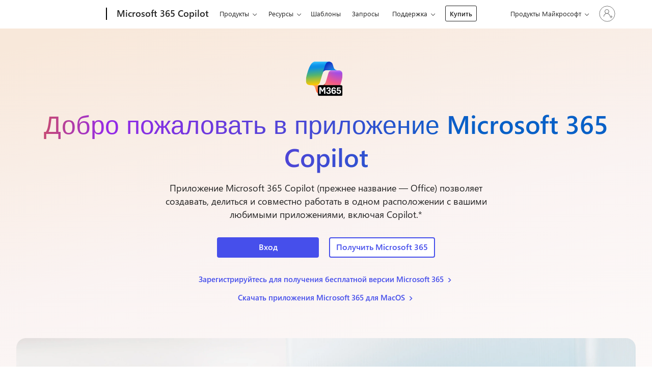

--- FILE ---
content_type: text/html; charset=utf-8
request_url: https://www.office.com/?omkt=ru-ru
body_size: 58894
content:

<!DOCTYPE html>

<html dir="ltr" lang="ru-RU">
<head>
    <title>&#x412;&#x445;&#x43E;&#x434; | Microsoft 365 Copilot</title>
    <meta id="viewport" name="viewport" content="width=device-width, initial-scale=1.0" />

        <meta name="description" content="&#x420;&#x430;&#x431;&#x43E;&#x442;&#x430;&#x439;&#x442;&#x435; &#x441;&#x43E;&#x432;&#x43C;&#x435;&#x441;&#x442;&#x43D;&#x43E; &#x441; &#x434;&#x440;&#x443;&#x433;&#x438;&#x43C;&#x438; &#x43F;&#x43E;&#x43B;&#x44C;&#x437;&#x43E;&#x432;&#x430;&#x442;&#x435;&#x43B;&#x44F;&#x43C;&#x438; &#x441; &#x43F;&#x43E;&#x43C;&#x43E;&#x449;&#x44C;&#x44E; &#x431;&#x435;&#x441;&#x43F;&#x43B;&#x430;&#x442;&#x43D;&#x44B;&#x445; &#x438;&#x43D;&#x442;&#x435;&#x440;&#x43D;&#x435;&#x442;-&#x432;&#x435;&#x440;&#x441;&#x438;&#x439; Microsoft Word, PowerPoint, Excel &#x438; OneNote. &#x421;&#x43E;&#x445;&#x440;&#x430;&#x43D;&#x44F;&#x439;&#x442;&#x435; &#x434;&#x43E;&#x43A;&#x443;&#x43C;&#x435;&#x43D;&#x442;&#x44B;, &#x43A;&#x43D;&#x438;&#x433;&#x438; &#x438; &#x43F;&#x440;&#x435;&#x437;&#x435;&#x43D;&#x442;&#x430;&#x446;&#x438;&#x438; &#x432; &#x418;&#x43D;&#x442;&#x435;&#x440;&#x43D;&#x435;&#x442;&#x435; &#x432; OneDrive. &#x414;&#x435;&#x43B;&#x438;&#x442;&#x435;&#x441;&#x44C; &#x438;&#x43C;&#x438; &#x441; &#x434;&#x440;&#x443;&#x433;&#x438;&#x43C;&#x438; &#x43F;&#x43E;&#x43B;&#x44C;&#x437;&#x43E;&#x432;&#x430;&#x442;&#x435;&#x43B;&#x44F;&#x43C;&#x438; &#x438; &#x440;&#x430;&#x431;&#x43E;&#x442;&#x430;&#x439;&#x442;&#x435; &#x43E;&#x434;&#x43D;&#x43E;&#x432;&#x440;&#x435;&#x43C;&#x435;&#x43D;&#x43D;&#x43E; &#x441; &#x43D;&#x438;&#x43C;&#x438;." />
        <meta name="keywords" content="Microsoft Office Online, &#x441;&#x43E;&#x432;&#x43C;&#x435;&#x441;&#x442;&#x43D;&#x430;&#x44F; &#x440;&#x430;&#x431;&#x43E;&#x442;&#x430;, &#x431;&#x435;&#x441;&#x43F;&#x43B;&#x430;&#x442;&#x43D;&#x44B;&#x439; Office, Word Web App, Outlook.com, Outlook, OneDrive, Office Online, Word Web App, PowerPoint Web App, Excel Web App, OneNote Web App, &#x448;&#x430;&#x431;&#x43B;&#x43E;&#x43D;&#x44B; Office, Office 365, Microsoft Office 365" />
        <meta name="msvalidate.01" content="A219BD08BD3D60126A1DBA35BF6168E3" />
        <meta name="awa-market" content="ru-RU" />
        <meta name="awa-expengine" content="office.com" />
        <meta name="awa-expstatus" content="prod" />
        <meta name="awa-ver" content="5" />
        <meta name="awa-env" content="PROD" />

        <link rel="stylesheet" type="text/css" crossorigin="anonymous" href="https://res.cdn.office.net/officehub/bundles/unauth-f004707b40.css" integrity="sha256-QILJl2K218Fg4NMGq8BO7zRJ18iSqV/UOH0Dac39OIU=" />


    <link rel="stylesheet" type="text/css" crossorigin="anonymous" href="https://res.cdn.office.net/officehub/bundles/sharedfontstyles-f7f2466ff5.css" integrity="sha256-RSxxcQrIQH2kMeEz7YMf4JxsiB8j6bDpMZL9jci6tx8=" />
    <link href="https://res.cdn.office.net/officehub/versionless/webfonts/segoeui_light.woff2" rel="preload" as="font" type="font/woff2" crossorigin="anonymous" />
    <link href="https://res.cdn.office.net/officehub/versionless/webfonts/segoeui_regular.woff2" rel="preload" as="font" type="font/woff2" crossorigin="anonymous" />
    <link href="https://res.cdn.office.net/officehub/versionless/webfonts/segoeui_semibold.woff2" rel="preload" as="font" type="font/woff2" crossorigin="anonymous" />
    <link href="https://res.cdn.office.net/officehub/versionless/webfonts/segoeui_semilight.woff2" rel="preload" as="font" type="font/woff2" crossorigin="anonymous" />

    
    

<link rel="stylesheet" href="https://www.microsoft.com/onerfstatics/marketingsites-eus-prod/cyrillic/shell/_scrf/css/themes=default.device=uplevel_web_pc/63-57d110/c9-be0100/a6-e969ef/43-9f2e7c/82-8b5456/a0-5d3913/3d-28500e/ae-f1ac0c?ver=2.0&amp;_cf=02242021_3231" type="text/css" media="all" />


        <link rel="shortcut icon" type="image/x-icon" href="https://res.cdn.office.net/officehub/images/content/images/favicon_copilot-4370172aa6.ico" />

            <link rel="dns-prefetch" href="//portal.office.com" />
            <link rel="dns-prefetch" href="//outlook.office.com" />
            <link rel="dns-prefetch" href="//login.microsoftonline.com" />
            <link rel="dns-prefetch" href="//shell.cdn.office.net" />
            <link rel="dns-prefetch" href="//appsforoffice.microsoft.com" />
            <link rel="dns-prefetch" href="//ocws.officeapps.live.com" />
            <link rel="dns-prefetch" href="//graph.microsoft.com" />
            <link rel="dns-prefetch" href="//substrate.office.com" />
            <link rel="dns-prefetch" href="//arc.msn.com" />
            <link rel="dns-prefetch" href="//res.cdn.office.net/officehub" />

        <link rel="canonical" href="https://www.office.com" />

        <script nonce="MIZ8FJDGNosipLZr2vTy3w==">
            window.clarityProjectId = "svciz78sa8";
        </script>
        <script src="https://res.cdn.office.net/officehub/bundles/microsoft-clarity-fda7146a37.js" crossorigin="anonymous" integrity="sha256-9/AirRl25HmXS/B62JcstxLLhSKJblHVZWdlCLevNp0=" nonce="MIZ8FJDGNosipLZr2vTy3w=="></script>
</head>
<body style="display: none">
    <div style="display: none;">ru-RU</div>
    <script nonce="MIZ8FJDGNosipLZr2vTy3w==">
        var isSessionStorageAvailable = (function() {
            try {
                return !!window['sessionStorage'];
            } catch (e) {
                return false;
            }
        })();

        if (!true || (isSessionStorageAvailable && sessionStorage.getItem('DefaultSignInCalledBefore') === 'true') || 'NewUserView' === 'SignoutUserView' || 'Default' === 'M365LaunchApp') {
            document.body.style.display = "block";
        }
    </script>
    <noscript>
        <label for="This_page_uses_JavaScript__Your_browser_either_doesn_t_support_JavaScript_or_you_have_it_turned_off__To_see_this_page_as_it_is_meant_to_appear_please_use_a_JavaScript_enabled_browser_"></label>
    </noscript>

    <div class="home__edge-parallax-fix"></div>
    <div class="home">
        <div class="home__container">
            
        <div class="home__header-footer home__header">
            



    <div id="pmg-global-header" class="log-appear">
            <div id="headerArea" class="uhf"  data-m='{"cN":"headerArea","cT":"Area_coreuiArea","id":"a1Body","sN":1,"aN":"Body"}'>
                <div id="headerRegion"      data-region-key="headerregion" data-m='{"cN":"headerRegion","cT":"Region_coreui-region","id":"r1a1","sN":1,"aN":"a1"}' >

    <div  id="headerUniversalHeader" data-m='{"cN":"headerUniversalHeader","cT":"Module_coreui-universalheader","id":"m1r1a1","sN":1,"aN":"r1a1"}'  data-module-id="Category|headerRegion|coreui-region|headerUniversalHeader|coreui-universalheader">
        






        <a id="uhfSkipToMain" class="m-skip-to-main" href="javascript:void(0)" data-href="#main" tabindex="0" data-m='{"cN":"Skip to content_nonnav","id":"nn1m1r1a1","sN":1,"aN":"m1r1a1"}'>Перейти к основному контенту</a>


<header class="c-uhfh context-uhf no-js c-sgl-stck c-category-header " itemscope="itemscope" data-header-footprint="/office/officeheader, fromService: True"   data-magict="true"   itemtype="http://schema.org/Organization">
    <div class="theme-light js-global-head f-closed  global-head-cont" data-m='{"cN":"Universal Header_cont","cT":"Container","id":"c2m1r1a1","sN":2,"aN":"m1r1a1"}'>
        <div class="c-uhfh-gcontainer-st">
            <button type="button" class="c-action-trigger c-glyph glyph-global-nav-button" aria-label="All Microsoft expand to see list of Microsoft products and services" initialState-label="All Microsoft expand to see list of Microsoft products and services" toggleState-label="Close All Microsoft list" aria-expanded="false" data-m='{"cN":"Mobile menu button_nonnav","id":"nn1c2m1r1a1","sN":1,"aN":"c2m1r1a1"}'></button>
            <button type="button" class="c-action-trigger c-glyph glyph-arrow-htmllegacy c-close-search" aria-expanded="false" data-m='{"cN":"Close Search_nonnav","id":"nn2c2m1r1a1","sN":2,"aN":"c2m1r1a1"}'></button>
                    <a id="uhfLogo" class="c-logo c-sgl-stk-uhfLogo" itemprop="url" href="https://www.microsoft.com" aria-label="Microsoft" data-m='{"cN":"GlobalNav_Logo_cont","cT":"Container","id":"c3c2m1r1a1","sN":3,"aN":"c2m1r1a1"}'>
                        <img alt="" itemprop="logo" class="c-image" src="https://uhf.microsoft.com/images/microsoft/RE1Mu3b.png" role="presentation" aria-hidden="true" />
                        <span itemprop="name" role="presentation" aria-hidden="true">Microsoft</span>
                    </a>
            <div class="f-mobile-title">
                <button type="button" class="c-action-trigger c-glyph glyph-chevron-left" aria-label="Показать больше пунктов меню" data-m='{"cN":"Mobile back button_nonnav","id":"nn4c2m1r1a1","sN":4,"aN":"c2m1r1a1"}'></button>
                <span data-global-title="Домашняя страница Майкрософт" class="js-mobile-title">Microsoft 365 Copilot</span>
                <button type="button" class="c-action-trigger c-glyph glyph-chevron-right" aria-label="Показать больше пунктов меню" data-m='{"cN":"Mobile forward button_nonnav","id":"nn5c2m1r1a1","sN":5,"aN":"c2m1r1a1"}'></button>
            </div>
                    <div class="c-show-pipe x-hidden-vp-mobile-st">
                        <a id="uhfCatLogo" class="c-logo c-cat-logo" href="https://m365.cloud.microsoft/" aria-label="Microsoft 365 Copilot" itemprop="url" data-m='{"cN":"CatNav_Microsoft 365 Copilot_nav","id":"n6c2m1r1a1","sN":6,"aN":"c2m1r1a1"}'>
                                <span>Microsoft 365 Copilot</span>
                        </a>
                    </div>
                <div class="cat-logo-button-cont x-hidden">
                        <button type="button" id="uhfCatLogoButton" class="c-cat-logo-button x-hidden" aria-expanded="false" aria-label="Microsoft 365 Copilot" data-m='{"cN":"Microsoft 365 Copilot_nonnav","id":"nn7c2m1r1a1","sN":7,"aN":"c2m1r1a1"}'>
                            Microsoft 365 Copilot
                        </button>
                </div>



                    <nav id="uhf-g-nav" aria-label="Контекстное меню" class="c-uhfh-gnav" data-m='{"cN":"Category nav_cont","cT":"Container","id":"c8c2m1r1a1","sN":8,"aN":"c2m1r1a1"}'>
            <ul class="js-paddle-items">
                    <li class="single-link js-nav-menu x-hidden-none-mobile-vp uhf-menu-item">
                        <a class="c-uhf-nav-link" href="https://m365.cloud.microsoft/" data-m='{"cN":"CatNav_Главная_nav","id":"n1c8c2m1r1a1","sN":1,"aN":"c8c2m1r1a1"}' > Главная </a>
                    </li>
                                        <li class="nested-menu uhf-menu-item">
                            <div class="c-uhf-menu js-nav-menu">
                                <button type="button" id="c-shellmenu_0"  aria-expanded="false" data-m='{"cN":"CatNav_Products_nonnav","id":"nn2c8c2m1r1a1","sN":2,"aN":"c8c2m1r1a1"}'>Продукты</button>

                                <ul class="f-multi-column f-multi-column-6" data-class-idn="f-multi-column f-multi-column-6" aria-hidden="true" data-m='{"cN":"Products_cont","cT":"Container","id":"c3c8c2m1r1a1","sN":3,"aN":"c8c2m1r1a1"}'>
<li class="f-sub-menu js-nav-menu nested-menu" data-m='{"cN":"For individuals_cont","cT":"Container","id":"c1c3c8c2m1r1a1","sN":1,"aN":"c3c8c2m1r1a1"}'>

    <span id="uhf-navspn-shellmenu_1-span" style="display:none"   f-multi-parent="true" aria-expanded="false" data-m='{"cN":"CatNav_For individuals_nonnav","id":"nn1c1c3c8c2m1r1a1","sN":1,"aN":"c1c3c8c2m1r1a1"}'>Для физических лиц</span>
    <button id="uhf-navbtn-shellmenu_1-button" type="button"   f-multi-parent="true" aria-expanded="false" data-m='{"cN":"CatNav_For individuals_nonnav","id":"nn2c1c3c8c2m1r1a1","sN":2,"aN":"c1c3c8c2m1r1a1"}'>Для физических лиц</button>
    <ul aria-hidden="true" aria-labelledby="uhf-navspn-shellmenu_1-span">
        <li class="js-nav-menu single-link" data-m='{"cN":"Pricing for individuals​_cont","cT":"Container","id":"c3c1c3c8c2m1r1a1","sN":3,"aN":"c1c3c8c2m1r1a1"}'>
            <a id="shellmenu_2" class="js-subm-uhf-nav-link" href="https://www.microsoft.com/ru-ru/microsoft-365/buy/compare-all-microsoft-365-products" data-m='{"cN":"CatNav_Pricing for individuals​_nav","id":"n1c3c1c3c8c2m1r1a1","sN":1,"aN":"c3c1c3c8c2m1r1a1"}'>Цены для индивидуальных пользователей</a>
            
        </li>
        <li class="js-nav-menu single-link" data-m='{"cN":"For families_cont","cT":"Container","id":"c4c1c3c8c2m1r1a1","sN":4,"aN":"c1c3c8c2m1r1a1"}'>
            <a id="shellmenu_3" class="js-subm-uhf-nav-link" href="https://www.microsoft.com/ru-ru/microsoft-365/p/microsoft-365-family/cfq7ttc0k5dm" data-m='{"cN":"CatNav_For families_nav","id":"n1c4c1c3c8c2m1r1a1","sN":1,"aN":"c4c1c3c8c2m1r1a1"}'>Для семьи</a>
            
        </li>
        <li class="js-nav-menu single-link" data-m='{"cN":"For single users_cont","cT":"Container","id":"c5c1c3c8c2m1r1a1","sN":5,"aN":"c1c3c8c2m1r1a1"}'>
            <a id="shellmenu_4" class="js-subm-uhf-nav-link" href="https://go.microsoft.com/fwlink/p/?LinkID=2281590" data-m='{"cN":"CatNav_For single users_nav","id":"n1c5c1c3c8c2m1r1a1","sN":1,"aN":"c5c1c3c8c2m1r1a1"}'>Для одиночных пользователей</a>
            
        </li>
        <li class="js-nav-menu single-link" data-m='{"cN":"For students_cont","cT":"Container","id":"c6c1c3c8c2m1r1a1","sN":6,"aN":"c1c3c8c2m1r1a1"}'>
            <a id="shellmenu_5" class="js-subm-uhf-nav-link" href="https://www.microsoft.com/ru-ru/education/students" data-m='{"cN":"CatNav_For students_nav","id":"n1c6c1c3c8c2m1r1a1","sN":1,"aN":"c6c1c3c8c2m1r1a1"}'>Для учащихся</a>
            
        </li>
        <li class="js-nav-menu single-link" data-m='{"cN":"Learn more​_cont","cT":"Container","id":"c7c1c3c8c2m1r1a1","sN":7,"aN":"c1c3c8c2m1r1a1"}'>
            <a id="shellmenu_6" class="js-subm-uhf-nav-link" href="https://www.microsoft.com/ru-ru/microsoft-365/explore-microsoft-365-for-home" data-m='{"cN":"CatNav_Learn more​_nav","id":"n1c7c1c3c8c2m1r1a1","sN":1,"aN":"c7c1c3c8c2m1r1a1"}'>Подробнее</a>
            
        </li>
    </ul>
    
</li>
<li class="f-sub-menu js-nav-menu nested-menu" data-m='{"cN":"For business_cont","cT":"Container","id":"c2c3c8c2m1r1a1","sN":2,"aN":"c3c8c2m1r1a1"}'>

    <span id="uhf-navspn-shellmenu_7-span" style="display:none"   f-multi-parent="true" aria-expanded="false" data-m='{"cN":"CatNav_For business_nonnav","id":"nn1c2c3c8c2m1r1a1","sN":1,"aN":"c2c3c8c2m1r1a1"}'>Для бизнеса</span>
    <button id="uhf-navbtn-shellmenu_7-button" type="button"   f-multi-parent="true" aria-expanded="false" data-m='{"cN":"CatNav_For business_nonnav","id":"nn2c2c3c8c2m1r1a1","sN":2,"aN":"c2c3c8c2m1r1a1"}'>Для бизнеса</button>
    <ul aria-hidden="true" aria-labelledby="uhf-navspn-shellmenu_7-span">
        <li class="js-nav-menu single-link" data-m='{"cN":"Pricing for business_cont","cT":"Container","id":"c3c2c3c8c2m1r1a1","sN":3,"aN":"c2c3c8c2m1r1a1"}'>
            <a id="shellmenu_8" class="js-subm-uhf-nav-link" href="https://www.microsoft.com/ru-ru/microsoft-365/business/microsoft-365-plans-and-pricing" data-m='{"cN":"CatNav_Pricing for business_nav","id":"n1c3c2c3c8c2m1r1a1","sN":1,"aN":"c3c2c3c8c2m1r1a1"}'>Цены на решения для бизнеса</a>
            
        </li>
        <li class="js-nav-menu single-link" data-m='{"cN":"For small business_cont","cT":"Container","id":"c4c2c3c8c2m1r1a1","sN":4,"aN":"c2c3c8c2m1r1a1"}'>
            <a id="shellmenu_9" class="js-subm-uhf-nav-link" href="https://www.microsoft.com/ru-ru/microsoft-365/business" data-m='{"cN":"CatNav_For small business_nav","id":"n1c4c2c3c8c2m1r1a1","sN":1,"aN":"c4c2c3c8c2m1r1a1"}'>Для малого бизнеса</a>
            
        </li>
        <li class="js-nav-menu single-link" data-m='{"cN":"For schools_cont","cT":"Container","id":"c5c2c3c8c2m1r1a1","sN":5,"aN":"c2c3c8c2m1r1a1"}'>
            <a id="shellmenu_10" class="js-subm-uhf-nav-link" href="https://www.microsoft.com/ru-ru/education/products/microsoft-365" data-m='{"cN":"CatNav_For schools_nav","id":"n1c5c2c3c8c2m1r1a1","sN":1,"aN":"c5c2c3c8c2m1r1a1"}'>Для учебных заведений</a>
            
        </li>
    </ul>
    
</li>
<li class="f-sub-menu js-nav-menu nested-menu" data-m='{"cN":"For enterprise_cont","cT":"Container","id":"c3c3c8c2m1r1a1","sN":3,"aN":"c3c8c2m1r1a1"}'>

    <span id="uhf-navspn-shellmenu_11-span" style="display:none"   f-multi-parent="true" aria-expanded="false" data-m='{"cN":"CatNav_For enterprise_nonnav","id":"nn1c3c3c8c2m1r1a1","sN":1,"aN":"c3c3c8c2m1r1a1"}'>Для крупных предприятий</span>
    <button id="uhf-navbtn-shellmenu_11-button" type="button"   f-multi-parent="true" aria-expanded="false" data-m='{"cN":"CatNav_For enterprise_nonnav","id":"nn2c3c3c8c2m1r1a1","sN":2,"aN":"c3c3c8c2m1r1a1"}'>Для крупных предприятий</button>
    <ul aria-hidden="true" aria-labelledby="uhf-navspn-shellmenu_11-span">
        <li class="js-nav-menu single-link" data-m='{"cN":"Pricing for enterprise_cont","cT":"Container","id":"c3c3c3c8c2m1r1a1","sN":3,"aN":"c3c3c8c2m1r1a1"}'>
            <a id="shellmenu_12" class="js-subm-uhf-nav-link" href="https://www.microsoft.com/ru-ru/microsoft-365/enterprise/microsoft-365-plans-and-pricing" data-m='{"cN":"CatNav_Pricing for enterprise_nav","id":"n1c3c3c3c8c2m1r1a1","sN":1,"aN":"c3c3c3c8c2m1r1a1"}'>Цены на решения для предприятий</a>
            
        </li>
        <li class="js-nav-menu single-link" data-m='{"cN":"For enterprise_cont","cT":"Container","id":"c4c3c3c8c2m1r1a1","sN":4,"aN":"c3c3c8c2m1r1a1"}'>
            <a id="shellmenu_13" class="js-subm-uhf-nav-link" href="https://www.microsoft.com/ru-ru/microsoft-365/microsoft-365-enterprise" data-m='{"cN":"CatNav_For enterprise_nav","id":"n1c4c3c3c8c2m1r1a1","sN":1,"aN":"c4c3c3c8c2m1r1a1"}'>Для предприятий</a>
            
        </li>
        <li class="js-nav-menu single-link" data-m='{"cN":"For frontline workers_cont","cT":"Container","id":"c5c3c3c8c2m1r1a1","sN":5,"aN":"c3c3c8c2m1r1a1"}'>
            <a id="shellmenu_14" class="js-subm-uhf-nav-link" href="https://www.microsoft.com/ru-ru/microsoft-365/enterprise/frontline" data-m='{"cN":"CatNav_For frontline workers_nav","id":"n1c5c3c3c8c2m1r1a1","sN":1,"aN":"c5c3c3c8c2m1r1a1"}'>Для персонала по работе с клиентами</a>
            
        </li>
        <li class="js-nav-menu single-link" data-m='{"cN":"For nonprofits_cont","cT":"Container","id":"c6c3c3c8c2m1r1a1","sN":6,"aN":"c3c3c8c2m1r1a1"}'>
            <a id="shellmenu_15" class="js-subm-uhf-nav-link" href="https://www.microsoft.com/ru-ru/microsoft-365/enterprise/nonprofit-plans-and-pricing" data-m='{"cN":"CatNav_For nonprofits_nav","id":"n1c6c3c3c8c2m1r1a1","sN":1,"aN":"c6c3c3c8c2m1r1a1"}'>Для некоммерческих организаций</a>
            
        </li>
    </ul>
    
</li>
<li class="f-sub-menu js-nav-menu nested-menu" data-m='{"cN":"Microsoft 365 Copilot_cont","cT":"Container","id":"c4c3c8c2m1r1a1","sN":4,"aN":"c3c8c2m1r1a1"}'>

    <span id="uhf-navspn-shellmenu_16-span" style="display:none"   f-multi-parent="true" aria-expanded="false" data-m='{"cN":"CatNav_Microsoft 365 Copilot_nonnav","id":"nn1c4c3c8c2m1r1a1","sN":1,"aN":"c4c3c8c2m1r1a1"}'>Microsoft 365 Copilot</span>
    <button id="uhf-navbtn-shellmenu_16-button" type="button"   f-multi-parent="true" aria-expanded="false" data-m='{"cN":"CatNav_Microsoft 365 Copilot_nonnav","id":"nn2c4c3c8c2m1r1a1","sN":2,"aN":"c4c3c8c2m1r1a1"}'>Microsoft 365 Copilot</button>
    <ul aria-hidden="true" aria-labelledby="uhf-navspn-shellmenu_16-span">
        <li class="js-nav-menu single-link" data-m='{"cN":"Meet Copilot_cont","cT":"Container","id":"c3c4c3c8c2m1r1a1","sN":3,"aN":"c4c3c8c2m1r1a1"}'>
            <a id="shellmenu_17" class="js-subm-uhf-nav-link" href="https://www.microsoft.com/ru-ru/microsoft-365-copilot" data-m='{"cN":"CatNav_Meet Copilot_nav","id":"n1c3c4c3c8c2m1r1a1","sN":1,"aN":"c3c4c3c8c2m1r1a1"}'>Знакомство с Copilot</a>
            
        </li>
        <li class="js-nav-menu single-link" data-m='{"cN":"Copilot Chat_cont","cT":"Container","id":"c4c4c3c8c2m1r1a1","sN":4,"aN":"c4c3c8c2m1r1a1"}'>
            <a id="shellmenu_18" class="js-subm-uhf-nav-link" href="https://www.microsoft.com/ru-ru/microsoft-365-copilot/chat" data-m='{"cN":"CatNav_Copilot Chat_nav","id":"n1c4c4c3c8c2m1r1a1","sN":1,"aN":"c4c4c3c8c2m1r1a1"}'>Copilot Chat</a>
            
        </li>
        <li class="js-nav-menu single-link" data-m='{"cN":"AI Agents_cont","cT":"Container","id":"c5c4c3c8c2m1r1a1","sN":5,"aN":"c4c3c8c2m1r1a1"}'>
            <a id="shellmenu_19" class="js-subm-uhf-nav-link" href="https://www.microsoft.com/ru-ru/microsoft-365-copilot/agents" data-m='{"cN":"CatNav_AI Agents_nav","id":"n1c5c4c3c8c2m1r1a1","sN":1,"aN":"c5c4c3c8c2m1r1a1"}'>Агенты ИИ</a>
            
        </li>
        <li class="js-nav-menu single-link" data-m='{"cN":"Daily Prompt Guide_cont","cT":"Container","id":"c6c4c3c8c2m1r1a1","sN":6,"aN":"c4c3c8c2m1r1a1"}'>
            <a id="shellmenu_20" class="js-subm-uhf-nav-link" href="https://www.microsoft.com/ru-ru/microsoft-365-copilot/learn-copilot-today" data-m='{"cN":"CatNav_Daily Prompt Guide_nav","id":"n1c6c4c3c8c2m1r1a1","sN":1,"aN":"c6c4c3c8c2m1r1a1"}'>Руководство по ежедневным запросам</a>
            
        </li>
        <li class="js-nav-menu single-link" data-m='{"cN":"Plans and pricing_cont","cT":"Container","id":"c7c4c3c8c2m1r1a1","sN":7,"aN":"c4c3c8c2m1r1a1"}'>
            <a id="shellmenu_21" class="js-subm-uhf-nav-link" href="https://www.microsoft.com/ru-ru/microsoft-365-copilot/pricing" data-m='{"cN":"CatNav_Plans and pricing_nav","id":"n1c7c4c3c8c2m1r1a1","sN":1,"aN":"c7c4c3c8c2m1r1a1"}'>Планы и цены</a>
            
        </li>
    </ul>
    
</li>
<li class="f-sub-menu js-nav-menu nested-menu" data-m='{"cN":"Apps and services_cont","cT":"Container","id":"c5c3c8c2m1r1a1","sN":5,"aN":"c3c8c2m1r1a1"}'>

    <span id="uhf-navspn-shellmenu_22-span" style="display:none"   f-multi-parent="true" aria-expanded="false" data-m='{"cN":"CatNav_Apps and services_nonnav","id":"nn1c5c3c8c2m1r1a1","sN":1,"aN":"c5c3c8c2m1r1a1"}'>Приложения и службы</span>
    <button id="uhf-navbtn-shellmenu_22-button" type="button"   f-multi-parent="true" aria-expanded="false" data-m='{"cN":"CatNav_Apps and services_nonnav","id":"nn2c5c3c8c2m1r1a1","sN":2,"aN":"c5c3c8c2m1r1a1"}'>Приложения и службы</button>
    <ul aria-hidden="true" aria-labelledby="uhf-navspn-shellmenu_22-span">
        <li class="js-nav-menu single-link" data-m='{"cN":"Microsoft Teams_cont","cT":"Container","id":"c3c5c3c8c2m1r1a1","sN":3,"aN":"c5c3c8c2m1r1a1"}'>
            <a id="shellmenu_23" class="js-subm-uhf-nav-link" href="https://www.microsoft.com/ru-ru/microsoft-teams/group-chat-software" data-m='{"cN":"CatNav_Microsoft Teams_nav","id":"n1c3c5c3c8c2m1r1a1","sN":1,"aN":"c3c5c3c8c2m1r1a1"}'>Microsoft Teams</a>
            
        </li>
        <li class="js-nav-menu single-link" data-m='{"cN":"Word_cont","cT":"Container","id":"c4c5c3c8c2m1r1a1","sN":4,"aN":"c5c3c8c2m1r1a1"}'>
            <a id="shellmenu_24" class="js-subm-uhf-nav-link" href="https://www.microsoft.com/ru-ru/microsoft-365/word" data-m='{"cN":"CatNav_Word_nav","id":"n1c4c5c3c8c2m1r1a1","sN":1,"aN":"c4c5c3c8c2m1r1a1"}'>Word</a>
            
        </li>
        <li class="js-nav-menu single-link" data-m='{"cN":"Excel_cont","cT":"Container","id":"c5c5c3c8c2m1r1a1","sN":5,"aN":"c5c3c8c2m1r1a1"}'>
            <a id="shellmenu_25" class="js-subm-uhf-nav-link" href="https://www.microsoft.com/ru-ru/microsoft-365/excel" data-m='{"cN":"CatNav_Excel_nav","id":"n1c5c5c3c8c2m1r1a1","sN":1,"aN":"c5c5c3c8c2m1r1a1"}'>Excel</a>
            
        </li>
        <li class="js-nav-menu single-link" data-m='{"cN":"PowerPoint_cont","cT":"Container","id":"c6c5c3c8c2m1r1a1","sN":6,"aN":"c5c3c8c2m1r1a1"}'>
            <a id="shellmenu_26" class="js-subm-uhf-nav-link" href="https://www.microsoft.com/ru-ru/microsoft-365/powerpoint" data-m='{"cN":"CatNav_PowerPoint_nav","id":"n1c6c5c3c8c2m1r1a1","sN":1,"aN":"c6c5c3c8c2m1r1a1"}'>PowerPoint</a>
            
        </li>
        <li class="js-nav-menu single-link" data-m='{"cN":"Outlook_cont","cT":"Container","id":"c7c5c3c8c2m1r1a1","sN":7,"aN":"c5c3c8c2m1r1a1"}'>
            <a id="shellmenu_27" class="js-subm-uhf-nav-link" href="https://www.microsoft.com/ru-ru/microsoft-365/outlook/email-and-calendar-software-microsoft-outlook" data-m='{"cN":"CatNav_Outlook_nav","id":"n1c7c5c3c8c2m1r1a1","sN":1,"aN":"c7c5c3c8c2m1r1a1"}'>Outlook</a>
            
        </li>
        <li class="js-nav-menu single-link" data-m='{"cN":"OneDrive_cont","cT":"Container","id":"c8c5c3c8c2m1r1a1","sN":8,"aN":"c5c3c8c2m1r1a1"}'>
            <a id="shellmenu_28" class="js-subm-uhf-nav-link" href="https://www.microsoft.com/ru-ru/microsoft-365/onedrive/online-cloud-storage" data-m='{"cN":"CatNav_OneDrive_nav","id":"n1c8c5c3c8c2m1r1a1","sN":1,"aN":"c8c5c3c8c2m1r1a1"}'>OneDrive</a>
            
        </li>
        <li class="js-nav-menu single-link" data-m='{"cT":"Container","id":"c9c5c3c8c2m1r1a1","sN":9,"aN":"c5c3c8c2m1r1a1"}'>
            <a id="shellmenu_29" class="js-subm-uhf-nav-link" href="https://www.microsoft.com/ru-ru/microsoft-365/sharepoint/collaboration" data-m='{"id":"n1c9c5c3c8c2m1r1a1","sN":1,"aN":"c9c5c3c8c2m1r1a1"}'>SharePoint</a>
            
        </li>
        <li class="js-nav-menu single-link" data-m='{"cN":"Planner_cont","cT":"Container","id":"c10c5c3c8c2m1r1a1","sN":10,"aN":"c5c3c8c2m1r1a1"}'>
            <a id="shellmenu_30" class="js-subm-uhf-nav-link" href="https://www.microsoft.com/ru-ru/microsoft-365/planner/microsoft-planner" data-m='{"cN":"CatNav_Planner_nav","id":"n1c10c5c3c8c2m1r1a1","sN":1,"aN":"c10c5c3c8c2m1r1a1"}'>Планировщик</a>
            
        </li>
        <li class="js-nav-menu single-link" data-m='{"cN":"See all apps and services_cont","cT":"Container","id":"c11c5c3c8c2m1r1a1","sN":11,"aN":"c5c3c8c2m1r1a1"}'>
            <a id="shellmenu_31" class="js-subm-uhf-nav-link" href="https://www.microsoft.com/ru-ru/microsoft-365/products-apps-services" data-m='{"cN":"CatNav_See all apps and services_nav","id":"n1c11c5c3c8c2m1r1a1","sN":1,"aN":"c11c5c3c8c2m1r1a1"}'>Посмотреть все приложения и службы</a>
            
        </li>
    </ul>
    
</li>
<li class="f-sub-menu js-nav-menu nested-menu" data-m='{"cN":"Related products_cont","cT":"Container","id":"c6c3c8c2m1r1a1","sN":6,"aN":"c3c8c2m1r1a1"}'>

    <span id="uhf-navspn-shellmenu_32-span" style="display:none"   f-multi-parent="true" aria-expanded="false" data-m='{"cN":"CatNav_Related products_nonnav","id":"nn1c6c3c8c2m1r1a1","sN":1,"aN":"c6c3c8c2m1r1a1"}'>Сопутствующие продукты</span>
    <button id="uhf-navbtn-shellmenu_32-button" type="button"   f-multi-parent="true" aria-expanded="false" data-m='{"cN":"CatNav_Related products_nonnav","id":"nn2c6c3c8c2m1r1a1","sN":2,"aN":"c6c3c8c2m1r1a1"}'>Сопутствующие продукты</button>
    <ul aria-hidden="true" aria-labelledby="uhf-navspn-shellmenu_32-span">
        <li class="js-nav-menu single-link" data-m='{"cN":"Microsoft Office_cont","cT":"Container","id":"c3c6c3c8c2m1r1a1","sN":3,"aN":"c6c3c8c2m1r1a1"}'>
            <a id="shellmenu_33" class="js-subm-uhf-nav-link" href="https://www.microsoft.com/ru-ru/microsoft-365/microsoft-office" data-m='{"cN":"CatNav_Microsoft Office_nav","id":"n1c3c6c3c8c2m1r1a1","sN":1,"aN":"c3c6c3c8c2m1r1a1"}'>Microsoft Office</a>
            
        </li>
        <li class="js-nav-menu single-link" data-m='{"cT":"Container","id":"c4c6c3c8c2m1r1a1","sN":4,"aN":"c6c3c8c2m1r1a1"}'>
            <a id="c-shellmenu_newtab_W365" class="js-subm-uhf-nav-link" href="https://www.microsoft.com/ru-ru/windows-365" data-m='{"id":"n1c4c6c3c8c2m1r1a1","sN":1,"aN":"c4c6c3c8c2m1r1a1"}'>Windows 365</a>
            
        </li>
        <li class="js-nav-menu single-link" data-m='{"cN":"Microsoft Viva_cont","cT":"Container","id":"c5c6c3c8c2m1r1a1","sN":5,"aN":"c6c3c8c2m1r1a1"}'>
            <a id="c-shellmenu_newtab_msviva" class="js-subm-uhf-nav-link" href="https://www.microsoft.com/ru-ru/microsoft-viva" data-m='{"cN":"CatNav_Microsoft Viva_nav","id":"n1c5c6c3c8c2m1r1a1","sN":1,"aN":"c5c6c3c8c2m1r1a1"}'>Microsoft Viva</a>
            
        </li>
        <li class="js-nav-menu single-link" data-m='{"cN":"Microsoft Edge_cont","cT":"Container","id":"c6c6c3c8c2m1r1a1","sN":6,"aN":"c6c3c8c2m1r1a1"}'>
            <a id="c-shellmenu_newtab_MSEdge" class="js-subm-uhf-nav-link" href="https://www.microsoft.com/ru-ru/edge" data-m='{"cN":"CatNav_Microsoft Edge_nav","id":"n1c6c6c3c8c2m1r1a1","sN":1,"aN":"c6c6c3c8c2m1r1a1"}'>Microsoft Edge</a>
            
        </li>
    </ul>
    
</li>
                                                    
                                </ul>
                            </div>
                        </li>                        <li class="nested-menu uhf-menu-item">
                            <div class="c-uhf-menu js-nav-menu">
                                <button type="button" id="resources"  aria-expanded="false" data-m='{"cN":"CatNav_Resources_nonnav","id":"nn4c8c2m1r1a1","sN":4,"aN":"c8c2m1r1a1"}'>Ресурсы </button>

                                <ul class="" data-class-idn="" aria-hidden="true" data-m='{"cN":"Resources_cont","cT":"Container","id":"c5c8c2m1r1a1","sN":5,"aN":"c8c2m1r1a1"}'>
        <li class="js-nav-menu single-link" data-m='{"cN":"CustomerStories_cont","cT":"Container","id":"c1c5c8c2m1r1a1","sN":1,"aN":"c5c8c2m1r1a1"}'>
            <a id="CustomerStories" class="js-subm-uhf-nav-link" href="https://www.microsoft.com/microsoft-365/customer-stories" data-m='{"cN":"CatNav_CustomerStories_nav","id":"n1c1c5c8c2m1r1a1","sN":1,"aN":"c1c5c8c2m1r1a1"}'>Истории клиентов</a>
            
        </li>
        <li class="js-nav-menu single-link" data-m='{"cN":"FAQ_cont","cT":"Container","id":"c2c5c8c2m1r1a1","sN":2,"aN":"c5c8c2m1r1a1"}'>
            <a id="FAQ" class="js-subm-uhf-nav-link" href="https://www.microsoft.com/microsoft-365/microsoft-365-for-home-and-school-faq" data-m='{"cN":"CatNav_FAQ_nav","id":"n1c2c5c8c2m1r1a1","sN":1,"aN":"c2c5c8c2m1r1a1"}'>Вопросы и ответы</a>
            
        </li>
        <li class="js-nav-menu single-link" data-m='{"cN":"InstallOffice_cont","cT":"Container","id":"c3c5c8c2m1r1a1","sN":3,"aN":"c5c8c2m1r1a1"}'>
            <a id="InstallOffice" class="js-subm-uhf-nav-link" href="http://go.microsoft.com/fwlink/p/?LinkID=717124" data-m='{"cN":"CatNav_InstallOffice_nav","id":"n1c3c5c8c2m1r1a1","sN":1,"aN":"c3c5c8c2m1r1a1"}'>Установка Office</a>
            
        </li>
        <li class="js-nav-menu single-link" data-m='{"cN":"ITResources_cont","cT":"Container","id":"c4c5c8c2m1r1a1","sN":4,"aN":"c5c8c2m1r1a1"}'>
            <a id="ITResources" class="js-subm-uhf-nav-link" href="https://www.microsoft.com/microsoft-365/enterprise" data-m='{"cN":"CatNav_ITResources_nav","id":"n1c4c5c8c2m1r1a1","sN":1,"aN":"c4c5c8c2m1r1a1"}'>Ресурсы для ИТ-специалистов</a>
            
        </li>
        <li class="js-nav-menu single-link" data-m='{"cN":"SecurityCompliance_cont","cT":"Container","id":"c5c5c8c2m1r1a1","sN":5,"aN":"c5c8c2m1r1a1"}'>
            <a id="SecurityCompliance" class="js-subm-uhf-nav-link" href="https://www.microsoft.com/trust-center" data-m='{"cN":"CatNav_SecurityCompliance_nav","id":"n1c5c5c8c2m1r1a1","sN":1,"aN":"c5c5c8c2m1r1a1"}'>Безопасность и соответствие требованиям</a>
            
        </li>
        <li class="js-nav-menu single-link" data-m='{"cN":"SystemRequirements_cont","cT":"Container","id":"c6c5c8c2m1r1a1","sN":6,"aN":"c5c8c2m1r1a1"}'>
            <a id="SystemRequirements" class="js-subm-uhf-nav-link" href="https://www.microsoft.com/microsoft-365/microsoft-365-and-office-resources" data-m='{"cN":"CatNav_SystemRequirements_nav","id":"n1c6c5c8c2m1r1a1","sN":1,"aN":"c6c5c8c2m1r1a1"}'>Требования к системе</a>
            
        </li>
                                                    
                                </ul>
                            </div>
                        </li>                        <li class="single-link js-nav-menu uhf-menu-item">
                            <a id="c-shellmenu_44" class="c-uhf-nav-link" href="https://create.microsoft.com" data-m='{"cN":"CatNav_cat-templates_nav","id":"n6c8c2m1r1a1","sN":6,"aN":"c8c2m1r1a1"}'>Шаблоны</a>
                        </li>
                        <li class="single-link js-nav-menu uhf-menu-item">
                            <a id="copilotprompt" class="c-uhf-nav-link" href="https://m365.cloud.microsoft/copilot-prompts" data-m='{"cN":"CatNav_Copilot Prompt Gallery_nav","id":"n7c8c2m1r1a1","sN":7,"aN":"c8c2m1r1a1"}'>Запросы</a>
                        </li>
                        <li class="nested-menu uhf-menu-item">
                            <div class="c-uhf-menu js-nav-menu">
                                <button type="button" id="c-shellmenu_46"  aria-expanded="false" data-m='{"cN":"CatNav_Support_nonnav","id":"nn8c8c2m1r1a1","sN":8,"aN":"c8c2m1r1a1"}'>Поддержка</button>

                                <ul class="" data-class-idn="" aria-hidden="true" data-m='{"cN":"Support_cont","cT":"Container","id":"c9c8c2m1r1a1","sN":9,"aN":"c8c2m1r1a1"}'>
<li class="f-sub-menu js-nav-menu nested-menu" data-m='{"cN":"For individuals_cont","cT":"Container","id":"c1c9c8c2m1r1a1","sN":1,"aN":"c9c8c2m1r1a1"}'>

    <span id="uhf-navspn-c-shellmenu_47-span" style="display:none"   aria-expanded="false" data-m='{"cN":"CatNav_For individuals_nonnav","id":"nn1c1c9c8c2m1r1a1","sN":1,"aN":"c1c9c8c2m1r1a1"}'>Для физических лиц</span>
    <button id="uhf-navbtn-c-shellmenu_47-button" type="button"   aria-expanded="false" data-m='{"cN":"CatNav_For individuals_nonnav","id":"nn2c1c9c8c2m1r1a1","sN":2,"aN":"c1c9c8c2m1r1a1"}'>Для физических лиц</button>
    <ul aria-hidden="true" aria-labelledby="uhf-navspn-c-shellmenu_47-span">
        <li class="js-nav-menu single-link" data-m='{"cN":"Self-help resources_cont","cT":"Container","id":"c3c1c9c8c2m1r1a1","sN":3,"aN":"c1c9c8c2m1r1a1"}'>
            <a id="c-shellmenu_48" class="js-subm-uhf-nav-link" href="https://support.microsoft.com/" data-m='{"cN":"CatNav_Self-help resources_nav","id":"n1c3c1c9c8c2m1r1a1","sN":1,"aN":"c3c1c9c8c2m1r1a1"}'>Ресурсы для самостоятельного решения проблем</a>
            
        </li>
        <li class="js-nav-menu single-link" data-m='{"cN":"Billing support_cont","cT":"Container","id":"c4c1c9c8c2m1r1a1","sN":4,"aN":"c1c9c8c2m1r1a1"}'>
            <a id="c-shellmenu_49" class="js-subm-uhf-nav-link" href="https://go.microsoft.com/fwlink/?linkid=2267729" data-m='{"cN":"CatNav_Billing support_nav","id":"n1c4c1c9c8c2m1r1a1","sN":1,"aN":"c4c1c9c8c2m1r1a1"}'>Помощь с выставлением счетов</a>
            
        </li>
        <li class="js-nav-menu single-link" data-m='{"cN":"Community_cont","cT":"Container","id":"c5c1c9c8c2m1r1a1","sN":5,"aN":"c1c9c8c2m1r1a1"}'>
            <a id="c-shellmenu_50" class="js-subm-uhf-nav-link" href="https://go.microsoft.com/fwlink/?linkid=2268025" data-m='{"cN":"CatNav_Community_nav","id":"n1c5c1c9c8c2m1r1a1","sN":1,"aN":"c5c1c9c8c2m1r1a1"}'>Сообщество</a>
            
        </li>
    </ul>
    
</li>
<li class="f-sub-menu js-nav-menu nested-menu" data-m='{"cN":"For work_cont","cT":"Container","id":"c2c9c8c2m1r1a1","sN":2,"aN":"c9c8c2m1r1a1"}'>

    <span id="uhf-navspn-c-shellmenu_51-span" style="display:none"   aria-expanded="false" data-m='{"cN":"CatNav_For work_nonnav","id":"nn1c2c9c8c2m1r1a1","sN":1,"aN":"c2c9c8c2m1r1a1"}'>Для работы</span>
    <button id="uhf-navbtn-c-shellmenu_51-button" type="button"   aria-expanded="false" data-m='{"cN":"CatNav_For work_nonnav","id":"nn2c2c9c8c2m1r1a1","sN":2,"aN":"c2c9c8c2m1r1a1"}'>Для работы</button>
    <ul aria-hidden="true" aria-labelledby="uhf-navspn-c-shellmenu_51-span">
        <li class="js-nav-menu single-link" data-m='{"cN":"Self-help resources_cont","cT":"Container","id":"c3c2c9c8c2m1r1a1","sN":3,"aN":"c2c9c8c2m1r1a1"}'>
            <a id="c-shellmenu_52" class="js-subm-uhf-nav-link" href="https://support.microsoft.com/" data-m='{"cN":"CatNav_Self-help resources_nav","id":"n1c3c2c9c8c2m1r1a1","sN":1,"aN":"c3c2c9c8c2m1r1a1"}'>Ресурсы для самостоятельного решения проблем</a>
            
        </li>
        <li class="js-nav-menu single-link" data-m='{"cN":"Admin self-help (In English)_cont","cT":"Container","id":"c4c2c9c8c2m1r1a1","sN":4,"aN":"c2c9c8c2m1r1a1"}'>
            <a id="c-shellmenu_53" class="js-subm-uhf-nav-link" href="https://go.microsoft.com/fwlink/?linkid=2268124" data-m='{"cN":"CatNav_Admin self-help (In English)_nav","id":"n1c4c2c9c8c2m1r1a1","sN":1,"aN":"c4c2c9c8c2m1r1a1"}'>Ресурсы для самостоятельного решения проблем администраторов</a>
            
        </li>
        <li class="js-nav-menu single-link" data-m='{"cN":"Support plans_cont","cT":"Container","id":"c5c2c9c8c2m1r1a1","sN":5,"aN":"c2c9c8c2m1r1a1"}'>
            <a id="c-shellmenu_54" class="js-subm-uhf-nav-link" href="https://www.microsoft.com/ru-ru/microsoft-365/business/microsoft-365-for-business-support-options" data-m='{"cN":"CatNav_Support plans_nav","id":"n1c5c2c9c8c2m1r1a1","sN":1,"aN":"c5c2c9c8c2m1r1a1"}'>Планы поддержки</a>
            
        </li>
        <li class="js-nav-menu single-link" data-m='{"cN":"Find a partner_cont","cT":"Container","id":"c6c2c9c8c2m1r1a1","sN":6,"aN":"c2c9c8c2m1r1a1"}'>
            <a id="c-shellmenu_55" class="js-subm-uhf-nav-link" href="https://appsource.microsoft.com/ru-ru/marketplace/partner-dir?filter=sort%3D0%3BpageSize%3D18%3BonlyThisCountry%3Dtrue%3Bcountry%3DRU%3Blocname%3DRussia%3BlocationNotRequired%3Dtrue" data-m='{"cN":"CatNav_Find a partner_nav","id":"n1c6c2c9c8c2m1r1a1","sN":1,"aN":"c6c2c9c8c2m1r1a1"}'>Найти партнера</a>
            
        </li>
        <li class="js-nav-menu single-link" data-m='{"cN":"Contact Sales_cont","cT":"Container","id":"c7c2c9c8c2m1r1a1","sN":7,"aN":"c2c9c8c2m1r1a1"}'>
            <a id="c-shellmenu_56" class="js-subm-uhf-nav-link" href="https://www.microsoft.com/ru-ru/microsoft-365/business/sales-support" data-m='{"cN":"CatNav_Contact Sales_nav","id":"n1c7c2c9c8c2m1r1a1","sN":1,"aN":"c7c2c9c8c2m1r1a1"}'>Связь с отделом продаж</a>
            
        </li>
        <li class="js-nav-menu single-link" data-m='{"cN":"Community_cont","cT":"Container","id":"c8c2c9c8c2m1r1a1","sN":8,"aN":"c2c9c8c2m1r1a1"}'>
            <a id="c-shellmenu_57" class="js-subm-uhf-nav-link" href="https://go.microsoft.com/fwlink/?linkid=2267923" data-m='{"cN":"CatNav_Community_nav","id":"n1c8c2c9c8c2m1r1a1","sN":1,"aN":"c8c2c9c8c2m1r1a1"}'>Сообщество</a>
            
        </li>
    </ul>
    
</li>
<li class="f-sub-menu js-nav-menu nested-menu" data-m='{"cN":"For education_cont","cT":"Container","id":"c3c9c8c2m1r1a1","sN":3,"aN":"c9c8c2m1r1a1"}'>

    <span id="uhf-navspn-c-shellmenu_58-span" style="display:none"   aria-expanded="false" data-m='{"cN":"CatNav_For education_nonnav","id":"nn1c3c9c8c2m1r1a1","sN":1,"aN":"c3c9c8c2m1r1a1"}'>Для учебы</span>
    <button id="uhf-navbtn-c-shellmenu_58-button" type="button"   aria-expanded="false" data-m='{"cN":"CatNav_For education_nonnav","id":"nn2c3c9c8c2m1r1a1","sN":2,"aN":"c3c9c8c2m1r1a1"}'>Для учебы</button>
    <ul aria-hidden="true" aria-labelledby="uhf-navspn-c-shellmenu_58-span">
        <li class="js-nav-menu single-link" data-m='{"cN":"Self-help resources_cont","cT":"Container","id":"c3c3c9c8c2m1r1a1","sN":3,"aN":"c3c9c8c2m1r1a1"}'>
            <a id="c-shellmenu_59" class="js-subm-uhf-nav-link" href="https://go.microsoft.com/fwlink/?linkid=2268026" data-m='{"cN":"CatNav_Self-help resources_nav","id":"n1c3c3c9c8c2m1r1a1","sN":1,"aN":"c3c3c9c8c2m1r1a1"}'>Ресурсы для самостоятельного решения проблем</a>
            
        </li>
        <li class="js-nav-menu single-link" data-m='{"cN":"Educator Center_cont","cT":"Container","id":"c4c3c9c8c2m1r1a1","sN":4,"aN":"c3c9c8c2m1r1a1"}'>
            <a id="c-shellmenu_60" class="js-subm-uhf-nav-link" href="https://go.microsoft.com/fwlink/?linkid=2267533" data-m='{"cN":"CatNav_Educator Center_nav","id":"n1c4c3c9c8c2m1r1a1","sN":1,"aN":"c4c3c9c8c2m1r1a1"}'>Центр преподавателей</a>
            
        </li>
        <li class="js-nav-menu single-link" data-m='{"cN":"Request support_cont","cT":"Container","id":"c5c3c9c8c2m1r1a1","sN":5,"aN":"c3c9c8c2m1r1a1"}'>
            <a id="c-shellmenu_61" class="js-subm-uhf-nav-link" href="https://aka.ms/edusupport" data-m='{"cN":"CatNav_Request support_nav","id":"n1c5c3c9c8c2m1r1a1","sN":1,"aN":"c5c3c9c8c2m1r1a1"}'>Запросить помощь</a>
            
        </li>
        <li class="js-nav-menu single-link" data-m='{"cN":"Community_cont","cT":"Container","id":"c6c3c9c8c2m1r1a1","sN":6,"aN":"c3c9c8c2m1r1a1"}'>
            <a id="c-shellmenu_62" class="js-subm-uhf-nav-link" href="https://go.microsoft.com/fwlink/?linkid=2267640" data-m='{"cN":"CatNav_Community_nav","id":"n1c6c3c9c8c2m1r1a1","sN":1,"aN":"c6c3c9c8c2m1r1a1"}'>Сообщество</a>
            
        </li>
    </ul>
    
</li>
<li class="f-sub-menu js-nav-menu nested-menu" data-m='{"cN":"For partners_cont","cT":"Container","id":"c4c9c8c2m1r1a1","sN":4,"aN":"c9c8c2m1r1a1"}'>

    <span id="uhf-navspn-c-shellmenu_63-span" style="display:none"   aria-expanded="false" data-m='{"cN":"CatNav_For partners_nonnav","id":"nn1c4c9c8c2m1r1a1","sN":1,"aN":"c4c9c8c2m1r1a1"}'>Для партнеров</span>
    <button id="uhf-navbtn-c-shellmenu_63-button" type="button"   aria-expanded="false" data-m='{"cN":"CatNav_For partners_nonnav","id":"nn2c4c9c8c2m1r1a1","sN":2,"aN":"c4c9c8c2m1r1a1"}'>Для партнеров</button>
    <ul aria-hidden="true" aria-labelledby="uhf-navspn-c-shellmenu_63-span">
        <li class="js-nav-menu single-link" data-m='{"cN":"Become a partner (In English)_cont","cT":"Container","id":"c3c4c9c8c2m1r1a1","sN":3,"aN":"c4c9c8c2m1r1a1"}'>
            <a id="c-shellmenu_64" class="js-subm-uhf-nav-link" href="https://partner.microsoft.com/ru-ru/" data-m='{"cN":"CatNav_Become a partner (In English)_nav","id":"n1c3c4c9c8c2m1r1a1","sN":1,"aN":"c3c4c9c8c2m1r1a1"}'>Стать партнером</a>
            
        </li>
        <li class="js-nav-menu single-link" data-m='{"cN":"Partner resources (In English)_cont","cT":"Container","id":"c4c4c9c8c2m1r1a1","sN":4,"aN":"c4c9c8c2m1r1a1"}'>
            <a id="c-shellmenu_65" class="js-subm-uhf-nav-link" href="https://partner.microsoft.com/ru-ru/" data-m='{"cN":"CatNav_Partner resources (In English)_nav","id":"n1c4c4c9c8c2m1r1a1","sN":1,"aN":"c4c4c9c8c2m1r1a1"}'>Ресурсы для партнеров</a>
            
        </li>
    </ul>
    
</li>
        <li class="js-nav-menu single-link" data-m='{"cN":"See all support_cont","cT":"Container","id":"c5c9c8c2m1r1a1","sN":5,"aN":"c9c8c2m1r1a1"}'>
            <a id="c-shellmenu_66" class="js-subm-uhf-nav-link" href="https://www.microsoft.com/ru-ru/microsoft-365/support" data-m='{"cN":"CatNav_See all support_nav","id":"n1c5c9c8c2m1r1a1","sN":1,"aN":"c5c9c8c2m1r1a1"}'>Все ресурсы для поддержки</a>
            
        </li>
                                                    
                                </ul>
                            </div>
                        </li>

                <li id="overflow-menu" class="overflow-menu x-hidden uhf-menu-item">
                        <div class="c-uhf-menu js-nav-menu">
        <button data-m='{"pid":"Еще","id":"nn10c8c2m1r1a1","sN":10,"aN":"c8c2m1r1a1"}' type="button" aria-label="Еще" aria-expanded="false">Еще</button>
        <ul id="overflow-menu-list" aria-hidden="true" class="overflow-menu-list">
        </ul>
    </div>

                </li>
                                    <li class="single-link js-nav-menu" id="c-uhf-nav-cta">
                        <a id="BuyOffice365" class="c-uhf-nav-link" href="https://www.microsoft.com/en-us/microsoft-365/buy/compare-all-microsoft-365-products?=&amp;activetab=tab:primaryr1&amp;ocid=cmm9nmmzcxp" data-m='{"cN":"CatNav_cta_Купить_nav","id":"n11c8c2m1r1a1","sN":11,"aN":"c8c2m1r1a1"}'>Купить</a>
                    </li>
            </ul>
            
        </nav>


            <div class="c-uhfh-actions" data-m='{"cN":"Header actions_cont","cT":"Container","id":"c9c2m1r1a1","sN":9,"aN":"c2m1r1a1"}'>
                <div class="wf-menu">        <nav id="uhf-c-nav" aria-label="Меню &quot;Все продукты Майкрософт&quot;" data-m='{"cN":"GlobalNav_cont","cT":"Container","id":"c1c9c2m1r1a1","sN":1,"aN":"c9c2m1r1a1"}'>
            <ul class="js-paddle-items">
                <li>
                    <div class="c-uhf-menu js-nav-menu">
                        <button type="button" class="c-button-logo all-ms-nav" aria-expanded="false" data-m='{"cN":"GlobalNav_More_nonnav","id":"nn1c1c9c2m1r1a1","sN":1,"aN":"c1c9c2m1r1a1"}'> <span>Продукты Майкрософт</span></button>
                        <ul class="f-multi-column f-multi-column-6" aria-hidden="true" data-m='{"cN":"More_cont","cT":"Container","id":"c2c1c9c2m1r1a1","sN":2,"aN":"c1c9c2m1r1a1"}'>
                                    <li class="c-w0-contr">
            <h2 class="c-uhf-sronly">Global</h2>
            <ul class="c-w0">
        <li class="js-nav-menu single-link" data-m='{"cN":"M365_cont","cT":"Container","id":"c1c2c1c9c2m1r1a1","sN":1,"aN":"c2c1c9c2m1r1a1"}'>
            <a id="shellmenu_67" class="js-subm-uhf-nav-link" href="https://www.microsoft.com/ru-ru/microsoft-365" data-m='{"cN":"W0Nav_M365_nav","id":"n1c1c2c1c9c2m1r1a1","sN":1,"aN":"c1c2c1c9c2m1r1a1"}'>Microsoft 365</a>
            
        </li>
        <li class="js-nav-menu single-link" data-m='{"cN":"Teams_cont","cT":"Container","id":"c2c2c1c9c2m1r1a1","sN":2,"aN":"c2c1c9c2m1r1a1"}'>
            <a id="l0_Teams" class="js-subm-uhf-nav-link" href="https://www.microsoft.com/ru-ru/microsoft-teams/group-chat-software" data-m='{"cN":"W0Nav_Teams_nav","id":"n1c2c2c1c9c2m1r1a1","sN":1,"aN":"c2c2c1c9c2m1r1a1"}'>Teams</a>
            
        </li>
        <li class="js-nav-menu single-link" data-m='{"cN":"Windows_cont","cT":"Container","id":"c3c2c1c9c2m1r1a1","sN":3,"aN":"c2c1c9c2m1r1a1"}'>
            <a id="shellmenu_69" class="js-subm-uhf-nav-link" href="https://www.microsoft.com/ru-ru/windows/" data-m='{"cN":"W0Nav_Windows_nav","id":"n1c3c2c1c9c2m1r1a1","sN":1,"aN":"c3c2c1c9c2m1r1a1"}'>Windows</a>
            
        </li>
        <li class="js-nav-menu single-link" data-m='{"cN":"Xbox_cont","cT":"Container","id":"c4c2c1c9c2m1r1a1","sN":4,"aN":"c2c1c9c2m1r1a1"}'>
            <a id="shellmenu_70" class="js-subm-uhf-nav-link" href="https://www.xbox.com/" data-m='{"cN":"W0Nav_Xbox_nav","id":"n1c4c2c1c9c2m1r1a1","sN":1,"aN":"c4c2c1c9c2m1r1a1"}'>Xbox</a>
            
        </li>
        <li class="js-nav-menu single-link" data-m='{"cN":"Support_cont","cT":"Container","id":"c5c2c1c9c2m1r1a1","sN":5,"aN":"c2c1c9c2m1r1a1"}'>
            <a id="l1_support" class="js-subm-uhf-nav-link" href="https://support.microsoft.com/ru-ru" data-m='{"cN":"W0Nav_Support_nav","id":"n1c5c2c1c9c2m1r1a1","sN":1,"aN":"c5c2c1c9c2m1r1a1"}'>Поддержка</a>
            
        </li>
            </ul>
        </li>

<li class="f-sub-menu js-nav-menu nested-menu" data-m='{"cT":"Container","id":"c6c2c1c9c2m1r1a1","sN":6,"aN":"c2c1c9c2m1r1a1"}'>

    <span id="uhf-navspn-shellmenu_73-span" style="display:none"   f-multi-parent="true" aria-expanded="false" data-m='{"id":"nn1c6c2c1c9c2m1r1a1","sN":1,"aN":"c6c2c1c9c2m1r1a1"}'>ПО</span>
    <button id="uhf-navbtn-shellmenu_73-button" type="button"   f-multi-parent="true" aria-expanded="false" data-m='{"id":"nn2c6c2c1c9c2m1r1a1","sN":2,"aN":"c6c2c1c9c2m1r1a1"}'>ПО</button>
    <ul aria-hidden="true" aria-labelledby="uhf-navspn-shellmenu_73-span">
        <li class="js-nav-menu single-link" data-m='{"cN":"More_Software_WindowsApps_cont","cT":"Container","id":"c3c6c2c1c9c2m1r1a1","sN":3,"aN":"c6c2c1c9c2m1r1a1"}'>
            <a id="shellmenu_74" class="js-subm-uhf-nav-link" href="https://apps.microsoft.com/home" data-m='{"cN":"GlobalNav_More_Software_WindowsApps_nav","id":"n1c3c6c2c1c9c2m1r1a1","sN":1,"aN":"c3c6c2c1c9c2m1r1a1"}'>Приложения для Windows</a>
            
        </li>
        <li class="js-nav-menu single-link" data-m='{"cN":"More_Software_AI_cont","cT":"Container","id":"c4c6c2c1c9c2m1r1a1","sN":4,"aN":"c6c2c1c9c2m1r1a1"}'>
            <a id="shellmenu_75" class="js-subm-uhf-nav-link" href="https://www.microsoft.com/ru-ru/ai" data-m='{"cN":"GlobalNav_More_Software_AI_nav","id":"n1c4c6c2c1c9c2m1r1a1","sN":1,"aN":"c4c6c2c1c9c2m1r1a1"}'>ИИ</a>
            
        </li>
        <li class="js-nav-menu single-link" data-m='{"cN":"More_Software_OneDrive_cont","cT":"Container","id":"c5c6c2c1c9c2m1r1a1","sN":5,"aN":"c6c2c1c9c2m1r1a1"}'>
            <a id="shellmenu_76" class="js-subm-uhf-nav-link" href="https://www.microsoft.com/ru-ru/microsoft-365/onedrive/online-cloud-storage" data-m='{"cN":"GlobalNav_More_Software_OneDrive_nav","id":"n1c5c6c2c1c9c2m1r1a1","sN":1,"aN":"c5c6c2c1c9c2m1r1a1"}'>OneDrive</a>
            
        </li>
        <li class="js-nav-menu single-link" data-m='{"cN":"More_Software_Outlook_cont","cT":"Container","id":"c6c6c2c1c9c2m1r1a1","sN":6,"aN":"c6c2c1c9c2m1r1a1"}'>
            <a id="shellmenu_77" class="js-subm-uhf-nav-link" href="https://www.microsoft.com/ru-ru/microsoft-365/outlook/email-and-calendar-software-microsoft-outlook" data-m='{"cN":"GlobalNav_More_Software_Outlook_nav","id":"n1c6c6c2c1c9c2m1r1a1","sN":1,"aN":"c6c6c2c1c9c2m1r1a1"}'>Outlook</a>
            
        </li>
        <li class="js-nav-menu single-link" data-m='{"cN":"More_Software_Skype_cont","cT":"Container","id":"c7c6c2c1c9c2m1r1a1","sN":7,"aN":"c6c2c1c9c2m1r1a1"}'>
            <a id="shellmenu_78" class="js-subm-uhf-nav-link" href="https://support.microsoft.com/ru-ru/office/%D0%BF%D0%B5%D1%80%D0%B5%D1%85%D0%BE%D0%B4-%D1%81%D0%BE-skype-%D0%BD%D0%B0-microsoft-teams-%D0%B1%D0%B5%D1%81%D0%BF%D0%BB%D0%B0%D1%82%D0%BD%D0%BE-3c0caa26-d9db-4179-bcb3-930ae2c87570?icid=DSM_All_Skype" data-m='{"cN":"GlobalNav_More_Software_Skype_nav","id":"n1c7c6c2c1c9c2m1r1a1","sN":1,"aN":"c7c6c2c1c9c2m1r1a1"}'>Переход от Skype в Teams</a>
            
        </li>
        <li class="js-nav-menu single-link" data-m='{"cN":"More_Software_OneNote_cont","cT":"Container","id":"c8c6c2c1c9c2m1r1a1","sN":8,"aN":"c6c2c1c9c2m1r1a1"}'>
            <a id="shellmenu_79" class="js-subm-uhf-nav-link" href="https://www.microsoft.com/ru-ru/microsoft-365/onenote/digital-note-taking-app" data-m='{"cN":"GlobalNav_More_Software_OneNote_nav","id":"n1c8c6c2c1c9c2m1r1a1","sN":1,"aN":"c8c6c2c1c9c2m1r1a1"}'>OneNote</a>
            
        </li>
        <li class="js-nav-menu single-link" data-m='{"cN":"More_Software_Microsoft Teams_cont","cT":"Container","id":"c9c6c2c1c9c2m1r1a1","sN":9,"aN":"c6c2c1c9c2m1r1a1"}'>
            <a id="shellmenu_80" class="js-subm-uhf-nav-link" href="https://www.microsoft.com/ru-ru/microsoft-teams/group-chat-software" data-m='{"cN":"GlobalNav_More_Software_Microsoft Teams_nav","id":"n1c9c6c2c1c9c2m1r1a1","sN":1,"aN":"c9c6c2c1c9c2m1r1a1"}'>Microsoft Teams</a>
            
        </li>
    </ul>
    
</li>
<li class="f-sub-menu js-nav-menu nested-menu" data-m='{"cN":"PCsAndDevices_cont","cT":"Container","id":"c7c2c1c9c2m1r1a1","sN":7,"aN":"c2c1c9c2m1r1a1"}'>

    <span id="uhf-navspn-shellmenu_81-span" style="display:none"   f-multi-parent="true" aria-expanded="false" data-m='{"cN":"GlobalNav_PCsAndDevices_nonnav","id":"nn1c7c2c1c9c2m1r1a1","sN":1,"aN":"c7c2c1c9c2m1r1a1"}'>Компьютеры и устройства</span>
    <button id="uhf-navbtn-shellmenu_81-button" type="button"   f-multi-parent="true" aria-expanded="false" data-m='{"cN":"GlobalNav_PCsAndDevices_nonnav","id":"nn2c7c2c1c9c2m1r1a1","sN":2,"aN":"c7c2c1c9c2m1r1a1"}'>Компьютеры и устройства</button>
    <ul aria-hidden="true" aria-labelledby="uhf-navspn-shellmenu_81-span">
        <li class="js-nav-menu single-link" data-m='{"cN":"More_PCsAndDevices_ShopXbox_cont","cT":"Container","id":"c3c7c2c1c9c2m1r1a1","sN":3,"aN":"c7c2c1c9c2m1r1a1"}'>
            <a id="shellmenu_82" class="js-subm-uhf-nav-link" href="https://www.xbox.com/ru-ru?icid=DSM_All_ShopXbox" data-m='{"cN":"GlobalNav_More_PCsAndDevices_ShopXbox_nav","id":"n1c3c7c2c1c9c2m1r1a1","sN":1,"aN":"c3c7c2c1c9c2m1r1a1"}'>Купите Xbox</a>
            
        </li>
        <li class="js-nav-menu single-link" data-m='{"cN":"More_PCsAndDevices_Accessories_cont","cT":"Container","id":"c4c7c2c1c9c2m1r1a1","sN":4,"aN":"c7c2c1c9c2m1r1a1"}'>
            <a id="shellmenu_83" class="js-subm-uhf-nav-link" href="https://www.microsoft.com/ru-ru/accessories" data-m='{"cN":"GlobalNav_More_PCsAndDevices_Accessories_nav","id":"n1c4c7c2c1c9c2m1r1a1","sN":1,"aN":"c4c7c2c1c9c2m1r1a1"}'>Аксессуары</a>
            
        </li>
    </ul>
    
</li>
<li class="f-sub-menu js-nav-menu nested-menu" data-m='{"cT":"Container","id":"c8c2c1c9c2m1r1a1","sN":8,"aN":"c2c1c9c2m1r1a1"}'>

    <span id="uhf-navspn-shellmenu_84-span" style="display:none"   f-multi-parent="true" aria-expanded="false" data-m='{"id":"nn1c8c2c1c9c2m1r1a1","sN":1,"aN":"c8c2c1c9c2m1r1a1"}'>Развлечения</span>
    <button id="uhf-navbtn-shellmenu_84-button" type="button"   f-multi-parent="true" aria-expanded="false" data-m='{"id":"nn2c8c2c1c9c2m1r1a1","sN":2,"aN":"c8c2c1c9c2m1r1a1"}'>Развлечения</button>
    <ul aria-hidden="true" aria-labelledby="uhf-navspn-shellmenu_84-span">
        <li class="js-nav-menu single-link" data-m='{"cN":"More_Entertainment_XboxGamePassUltimate_cont","cT":"Container","id":"c3c8c2c1c9c2m1r1a1","sN":3,"aN":"c8c2c1c9c2m1r1a1"}'>
            <a id="shellmenu_85" class="js-subm-uhf-nav-link" href="https://www.xbox.com/ru-ru/games/store/xbox-game-pass-ultimate/cfq7ttc0khs0?icid=DSM_All_XboxGamePassUltimate" data-m='{"cN":"GlobalNav_More_Entertainment_XboxGamePassUltimate_nav","id":"n1c3c8c2c1c9c2m1r1a1","sN":1,"aN":"c3c8c2c1c9c2m1r1a1"}'>Xbox Game Pass Ultimate</a>
            
        </li>
        <li class="js-nav-menu single-link" data-m='{"cN":"More_Entertainment_XboxGames_cont","cT":"Container","id":"c4c8c2c1c9c2m1r1a1","sN":4,"aN":"c8c2c1c9c2m1r1a1"}'>
            <a id="shellmenu_86" class="js-subm-uhf-nav-link" href="https://www.xbox.com/ru-ru/games/" data-m='{"cN":"GlobalNav_More_Entertainment_XboxGames_nav","id":"n1c4c8c2c1c9c2m1r1a1","sN":1,"aN":"c4c8c2c1c9c2m1r1a1"}'>Xbox и игры</a>
            
        </li>
        <li class="js-nav-menu single-link" data-m='{"cN":"More_Entertainment_PCGames_cont","cT":"Container","id":"c5c8c2c1c9c2m1r1a1","sN":5,"aN":"c8c2c1c9c2m1r1a1"}'>
            <a id="shellmenu_87" class="js-subm-uhf-nav-link" href="https://apps.microsoft.com/games?hl=ru-RU&amp;gl=RU&amp;icid=DSM_All_PCGames" data-m='{"cN":"GlobalNav_More_Entertainment_PCGames_nav","id":"n1c5c8c2c1c9c2m1r1a1","sN":1,"aN":"c5c8c2c1c9c2m1r1a1"}'>Компьютерные игры</a>
            
        </li>
    </ul>
    
</li>
<li class="f-sub-menu js-nav-menu nested-menu" data-m='{"cT":"Container","id":"c9c2c1c9c2m1r1a1","sN":9,"aN":"c2c1c9c2m1r1a1"}'>

    <span id="uhf-navspn-shellmenu_88-span" style="display:none"   f-multi-parent="true" aria-expanded="false" data-m='{"id":"nn1c9c2c1c9c2m1r1a1","sN":1,"aN":"c9c2c1c9c2m1r1a1"}'>Для бизнеса</span>
    <button id="uhf-navbtn-shellmenu_88-button" type="button"   f-multi-parent="true" aria-expanded="false" data-m='{"id":"nn2c9c2c1c9c2m1r1a1","sN":2,"aN":"c9c2c1c9c2m1r1a1"}'>Для бизнеса</button>
    <ul aria-hidden="true" aria-labelledby="uhf-navspn-shellmenu_88-span">
        <li class="js-nav-menu single-link" data-m='{"cN":"More_Business_Microsoft_Cloud_cont","cT":"Container","id":"c3c9c2c1c9c2m1r1a1","sN":3,"aN":"c9c2c1c9c2m1r1a1"}'>
            <a id="shellmenu_89" class="js-subm-uhf-nav-link" href="https://www.microsoft.com/ru-ru/microsoft-cloud" data-m='{"cN":"GlobalNav_More_Business_Microsoft_Cloud_nav","id":"n1c3c9c2c1c9c2m1r1a1","sN":1,"aN":"c3c9c2c1c9c2m1r1a1"}'>Microsoft Cloud</a>
            
        </li>
        <li class="js-nav-menu single-link" data-m='{"cN":"More_Business_Microsoft Security_cont","cT":"Container","id":"c4c9c2c1c9c2m1r1a1","sN":4,"aN":"c9c2c1c9c2m1r1a1"}'>
            <a id="shellmenu_90" class="js-subm-uhf-nav-link" href="https://www.microsoft.com/ru-ru/security" data-m='{"cN":"GlobalNav_More_Business_Microsoft Security_nav","id":"n1c4c9c2c1c9c2m1r1a1","sN":1,"aN":"c4c9c2c1c9c2m1r1a1"}'>Microsoft Security</a>
            
        </li>
        <li class="js-nav-menu single-link" data-m='{"cN":"More_DeveloperAndIT_Azure_cont","cT":"Container","id":"c5c9c2c1c9c2m1r1a1","sN":5,"aN":"c9c2c1c9c2m1r1a1"}'>
            <a id="shellmenu_91" class="js-subm-uhf-nav-link" href="https://azure.microsoft.com/" data-m='{"cN":"GlobalNav_More_DeveloperAndIT_Azure_nav","id":"n1c5c9c2c1c9c2m1r1a1","sN":1,"aN":"c5c9c2c1c9c2m1r1a1"}'>Azure</a>
            
        </li>
        <li class="js-nav-menu single-link" data-m='{"cN":"More_Business_MicrosoftDynamics365_cont","cT":"Container","id":"c6c9c2c1c9c2m1r1a1","sN":6,"aN":"c9c2c1c9c2m1r1a1"}'>
            <a id="shellmenu_92" class="js-subm-uhf-nav-link" href="https://www.microsoft.com/ru-ru/dynamics-365" data-m='{"cN":"GlobalNav_More_Business_MicrosoftDynamics365_nav","id":"n1c6c9c2c1c9c2m1r1a1","sN":1,"aN":"c6c9c2c1c9c2m1r1a1"}'>Dynamics 365</a>
            
        </li>
        <li class="js-nav-menu single-link" data-m='{"cN":"More_Business_Microsoft365forbusiness_cont","cT":"Container","id":"c7c9c2c1c9c2m1r1a1","sN":7,"aN":"c9c2c1c9c2m1r1a1"}'>
            <a id="shellmenu_93" class="js-subm-uhf-nav-link" href="https://www.microsoft.com/ru-ru/microsoft-365/business" data-m='{"cN":"GlobalNav_More_Business_Microsoft365forbusiness_nav","id":"n1c7c9c2c1c9c2m1r1a1","sN":1,"aN":"c7c9c2c1c9c2m1r1a1"}'>Microsoft 365 для бизнеса</a>
            
        </li>
        <li class="js-nav-menu single-link" data-m='{"cN":"More_Business_MicrosoftIndustry_cont","cT":"Container","id":"c8c9c2c1c9c2m1r1a1","sN":8,"aN":"c9c2c1c9c2m1r1a1"}'>
            <a id="shellmenu_94" class="js-subm-uhf-nav-link" href="https://www.microsoft.com/ru-ru/industry" data-m='{"cN":"GlobalNav_More_Business_MicrosoftIndustry_nav","id":"n1c8c9c2c1c9c2m1r1a1","sN":1,"aN":"c8c9c2c1c9c2m1r1a1"}'>Microsoft для промышленности</a>
            
        </li>
        <li class="js-nav-menu single-link" data-m='{"cN":"More_Business_MicrosoftPowerPlatform_cont","cT":"Container","id":"c9c9c2c1c9c2m1r1a1","sN":9,"aN":"c9c2c1c9c2m1r1a1"}'>
            <a id="shellmenu_95" class="js-subm-uhf-nav-link" href="https://www.microsoft.com/ru-ru/power-platform" data-m='{"cN":"GlobalNav_More_Business_MicrosoftPowerPlatform_nav","id":"n1c9c9c2c1c9c2m1r1a1","sN":1,"aN":"c9c9c2c1c9c2m1r1a1"}'>Microsoft Power Platform</a>
            
        </li>
        <li class="js-nav-menu single-link" data-m='{"cN":"More_Business_Windows365_cont","cT":"Container","id":"c10c9c2c1c9c2m1r1a1","sN":10,"aN":"c9c2c1c9c2m1r1a1"}'>
            <a id="shellmenu_96" class="js-subm-uhf-nav-link" href="https://www.microsoft.com/ru-ru/windows-365" data-m='{"cN":"GlobalNav_More_Business_Windows365_nav","id":"n1c10c9c2c1c9c2m1r1a1","sN":1,"aN":"c10c9c2c1c9c2m1r1a1"}'>Windows 365</a>
            
        </li>
    </ul>
    
</li>
<li class="f-sub-menu js-nav-menu nested-menu" data-m='{"cT":"Container","id":"c10c2c1c9c2m1r1a1","sN":10,"aN":"c2c1c9c2m1r1a1"}'>

    <span id="uhf-navspn-shellmenu_97-span" style="display:none"   f-multi-parent="true" aria-expanded="false" data-m='{"id":"nn1c10c2c1c9c2m1r1a1","sN":1,"aN":"c10c2c1c9c2m1r1a1"}'>Для разработчиков и ИТ</span>
    <button id="uhf-navbtn-shellmenu_97-button" type="button"   f-multi-parent="true" aria-expanded="false" data-m='{"id":"nn2c10c2c1c9c2m1r1a1","sN":2,"aN":"c10c2c1c9c2m1r1a1"}'>Для разработчиков и ИТ</button>
    <ul aria-hidden="true" aria-labelledby="uhf-navspn-shellmenu_97-span">
        <li class="js-nav-menu single-link" data-m='{"cN":"More_DeveloperAndIT_MicrosoftDeveloper_cont","cT":"Container","id":"c3c10c2c1c9c2m1r1a1","sN":3,"aN":"c10c2c1c9c2m1r1a1"}'>
            <a id="shellmenu_98" class="js-subm-uhf-nav-link" href="https://developer.microsoft.com/en-us/?icid=DSM_All_Developper" data-m='{"cN":"GlobalNav_More_DeveloperAndIT_MicrosoftDeveloper_nav","id":"n1c3c10c2c1c9c2m1r1a1","sN":1,"aN":"c3c10c2c1c9c2m1r1a1"}'>Программа Майкрософт для разработчиков</a>
            
        </li>
        <li class="js-nav-menu single-link" data-m='{"cN":"More_DeveloperAndIT_MicrosoftLearn_cont","cT":"Container","id":"c4c10c2c1c9c2m1r1a1","sN":4,"aN":"c10c2c1c9c2m1r1a1"}'>
            <a id="shellmenu_99" class="js-subm-uhf-nav-link" href="https://learn.microsoft.com/" data-m='{"cN":"GlobalNav_More_DeveloperAndIT_MicrosoftLearn_nav","id":"n1c4c10c2c1c9c2m1r1a1","sN":1,"aN":"c4c10c2c1c9c2m1r1a1"}'>Microsoft Learn</a>
            
        </li>
        <li class="js-nav-menu single-link" data-m='{"cN":"More_DeveloperAndIT_ExploreISVSuccess_cont","cT":"Container","id":"c5c10c2c1c9c2m1r1a1","sN":5,"aN":"c10c2c1c9c2m1r1a1"}'>
            <a id="shellmenu_100" class="js-subm-uhf-nav-link" href="https://www.microsoft.com/isv/isv-success?ocid=cmm3atxvn98" data-m='{"cN":"GlobalNav_More_DeveloperAndIT_ExploreISVSuccess_nav","id":"n1c5c10c2c1c9c2m1r1a1","sN":1,"aN":"c5c10c2c1c9c2m1r1a1"}'>Поддержка ИИ-приложений на Marketplace</a>
            
        </li>
        <li class="js-nav-menu single-link" data-m='{"cN":"More_DeveloperAndIT_MicrosoftTechCommunity_cont","cT":"Container","id":"c6c10c2c1c9c2m1r1a1","sN":6,"aN":"c10c2c1c9c2m1r1a1"}'>
            <a id="shellmenu_101" class="js-subm-uhf-nav-link" href="https://techcommunity.microsoft.com/" data-m='{"cN":"GlobalNav_More_DeveloperAndIT_MicrosoftTechCommunity_nav","id":"n1c6c10c2c1c9c2m1r1a1","sN":1,"aN":"c6c10c2c1c9c2m1r1a1"}'>Сообщество Microsoft Tech</a>
            
        </li>
        <li class="js-nav-menu single-link" data-m='{"cN":"More_DeveloperAndIT_Marketplace_cont","cT":"Container","id":"c7c10c2c1c9c2m1r1a1","sN":7,"aN":"c10c2c1c9c2m1r1a1"}'>
            <a id="shellmenu_102" class="js-subm-uhf-nav-link" href="https://marketplace.microsoft.com?icid=DSM_All_Marketplace&amp;ocid=cmm3atxvn98" data-m='{"cN":"GlobalNav_More_DeveloperAndIT_Marketplace_nav","id":"n1c7c10c2c1c9c2m1r1a1","sN":1,"aN":"c7c10c2c1c9c2m1r1a1"}'>Microsoft Marketplace</a>
            
        </li>
        <li class="js-nav-menu single-link" data-m='{"cN":"More_DeveloperAndIT_VisualStudio_cont","cT":"Container","id":"c8c10c2c1c9c2m1r1a1","sN":8,"aN":"c10c2c1c9c2m1r1a1"}'>
            <a id="shellmenu_103" class="js-subm-uhf-nav-link" href="https://visualstudio.microsoft.com/" data-m='{"cN":"GlobalNav_More_DeveloperAndIT_VisualStudio_nav","id":"n1c8c10c2c1c9c2m1r1a1","sN":1,"aN":"c8c10c2c1c9c2m1r1a1"}'>Visual Studio</a>
            
        </li>
    </ul>
    
</li>
<li class="f-sub-menu js-nav-menu nested-menu" data-m='{"cT":"Container","id":"c11c2c1c9c2m1r1a1","sN":11,"aN":"c2c1c9c2m1r1a1"}'>

    <span id="uhf-navspn-shellmenu_104-span" style="display:none"   f-multi-parent="true" aria-expanded="false" data-m='{"id":"nn1c11c2c1c9c2m1r1a1","sN":1,"aN":"c11c2c1c9c2m1r1a1"}'>Другое</span>
    <button id="uhf-navbtn-shellmenu_104-button" type="button"   f-multi-parent="true" aria-expanded="false" data-m='{"id":"nn2c11c2c1c9c2m1r1a1","sN":2,"aN":"c11c2c1c9c2m1r1a1"}'>Другое</button>
    <ul aria-hidden="true" aria-labelledby="uhf-navspn-shellmenu_104-span">
        <li class="js-nav-menu single-link" data-m='{"cN":"More_Other_FreeDownloadsAndSecurity_cont","cT":"Container","id":"c3c11c2c1c9c2m1r1a1","sN":3,"aN":"c11c2c1c9c2m1r1a1"}'>
            <a id="shellmenu_105" class="js-subm-uhf-nav-link" href="https://www.microsoft.com/ru-ru/download" data-m='{"cN":"GlobalNav_More_Other_FreeDownloadsAndSecurity_nav","id":"n1c3c11c2c1c9c2m1r1a1","sN":1,"aN":"c3c11c2c1c9c2m1r1a1"}'>Бесплатная загрузка и средства безопасности</a>
            
        </li>
        <li class="js-nav-menu single-link" data-m='{"cN":"More_Other_Education_cont","cT":"Container","id":"c4c11c2c1c9c2m1r1a1","sN":4,"aN":"c11c2c1c9c2m1r1a1"}'>
            <a id="shellmenu_106" class="js-subm-uhf-nav-link" href="https://www.microsoft.com/ru-ru/education?icid=CNavMSCOML0_Studentsandeducation" data-m='{"cN":"GlobalNav_More_Other_Education_nav","id":"n1c4c11c2c1c9c2m1r1a1","sN":1,"aN":"c4c11c2c1c9c2m1r1a1"}'>Образование</a>
            
        </li>
        <li class="js-nav-menu single-link" data-m='{"cN":"More_Other_Licensing_cont","cT":"Container","id":"c5c11c2c1c9c2m1r1a1","sN":5,"aN":"c11c2c1c9c2m1r1a1"}'>
            <a id="Licensing" class="js-subm-uhf-nav-link" href="https://www.microsoft.com/licensing/" data-m='{"cN":"GlobalNav_More_Other_Licensing_nav","id":"n1c5c11c2c1c9c2m1r1a1","sN":1,"aN":"c5c11c2c1c9c2m1r1a1"}'>Лицензирование</a>
            
        </li>
    </ul>
    
</li>
                                                            <li class="f-multi-column-info">
                                    <a data-m='{"id":"n12c2c1c9c2m1r1a1","sN":12,"aN":"c2c1c9c2m1r1a1"}' href="https://www.microsoft.com/ru-ru/sitemap" aria-label="" class="c-glyph">Посмотреть карту сайта</a>
                                </li>
                            
                        </ul>
                    </div>
                </li>
            </ul>
        </nav>
</div>
                        <div id="meControl" class="c-me"  data-signinsettings='{"containerId":"meControl","enabled":true,"headerHeight":48,"debug":false,"extensibleLinks":[],"userData":{"idp":"msa","firstName":"","lastName":"","memberName":"","cid":"","authenticatedState":"3"},"rpData":{"preferredIdp":"aad","msaInfo":{"signInUrl":"","signOutUrl":"","meUrl":"https://login.live.com/me.srf?wa=wsignin1.0"},"aadInfo":{"signOutUrl":"","appId":"4345a7b9-9a63-4910-a426-35363201d503","siteUrl":"","blockMsaFed":true}}}' data-m='{"cN":"GlobalNav_Account_cont","cT":"Container","id":"c3c1c9c2m1r1a1","sN":3,"aN":"c1c9c2m1r1a1"}'>
                            <div class="msame_Header">
                                <div class="msame_Header_name st_msame_placeholder">Войти</div>
                            </div>
                            
                        </div>
                
            </div>
        </div>
        
        
    </div>
    
</header>




    </div>
        </div>

    </div>

    </div>

        </div>
    

            





<div style="display: none;" id="sharedClientStartupContext">{&quot;ariaCollectorUrl&quot;:&quot;https://browser.pipe.aria.microsoft.com/Collector/3.0/&quot;,&quot;ariaTenant&quot;:&quot;&quot;,&quot;buildDateUtc&quot;:&quot;2025-11-18 18:05:20Z&quot;,&quot;buildId&quot;:&quot;00000000-0000-0000-0000-000000000000&quot;,&quot;clientOTelMediumSchedulePriorityEnabled&quot;:false,&quot;clientOTelHighSchedulePriorityEnabled&quot;:false,&quot;clientOTelImmediateSchedulePriorityEnabled&quot;:true,&quot;corpNet&quot;:false,&quot;correlationId&quot;:&quot;cc0a401e-5cdf-476e-af47-8a8771aa9f71&quot;,&quot;deploymentEnvironment&quot;:&quot;prod&quot;,&quot;devEnvironment&quot;:&quot;Cosmic&quot;,&quot;ecsRing&quot;:&quot;Unknown&quot;,&quot;flights&quot;:&quot;P-R-1088282-1-1,P-E-1233817-2-3,P-R-1719972-2-7,P-R-1717842-2-11,P-R-1718225-10-15,P-R-1714095-2-11,P-R-1708585-2-15,P-R-1708694-2-7,P-R-1707287-2-15,P-R-1706322-14-23,P-R-1701669-2-8,P-R-1696067-4-8,P-R-1693815-2-8,P-R-1693497-2-27,P-R-1691946-2-5,P-R-1681975-2-20,P-R-1673156-2-13,P-R-1666204-2-10,P-R-1661437-2-14,P-R-1664445-8-8,P-R-1661114-2-16,P-R-1657845-2-12,P-R-1653270-2-9,P-R-1646122-2-17,P-R-1643754-12-11,P-R-1641531-2-7,P-R-1641264-4-14,P-R-1635685-2-7,P-R-1635522-6-7,P-R-1628765-8-12,P-R-1614832-2-11,P-R-1602389-2-5,P-R-1594737-2-24,P-R-1591614-2-6,P-R-1564953-14-12,P-R-1564949-16-11,P-R-1563194-2-26,P-R-1542091-2-11,P-R-1538360-2-14,P-R-1535451-2-7,P-R-1533908-2-8,P-R-1530299-2-18,P-R-1521777-2-17,P-R-1480085-2-19,P-R-1480080-2-19,P-R-1480082-2-18,P-R-1477077-26-17,P-R-1477070-26-17,P-R-1475598-2-18,P-R-1413651-2-10,P-R-1451729-28-494,P-R-1447115-C1-3,P-R-1437042-2-3,P-R-1436423-2-4,P-R-1423602-2-3,P-R-1419953-2-6,P-R-1289757-2-12,P-R-1280087-2-12,P-R-1280080-2-12,P-R-1278825-2-7,P-R-1278365-2-6,P-R-1252138-2-7,P-R-1252095-2-6,P-R-1250616-2-7,P-R-1249378-2-6,P-R-1249360-2-6,P-R-1045844-2-9,P-R-1177635-2-8,P-R-1149643-2-12,P-R-1149440-2-3,P-R-1143229-2-11,P-R-1107151-2-19,P-R-1102110-34-4654,P-R-1099573-2-37,P-R-1099462-2-12,P-R-1094643-2-42,P-R-1071441-2-63,P-R-1050538-2-7,P-R-1049154-2-9,P-R-1035877-4-7,P-R-1034124-2-19,P-R-1018575-12-23,P-R-1004015-2-21,P-R-108797-2-7,P-R-106573-4-4,P-R-95756-2-11,P-R-93960-2-46,P-R-88009-6-9,P-D-1641923-1-2,P-D-1538669-4-24,P-D-1146262-1-26,P-D-1058394-2-8,P-D-1058392-1-8,P-D-1058393-1-42,P-D-1042850-1-62,P-D-116695-2-15,P-D-116687-1-9,P-D-98651-6-33,P-D-68024-5-262,P-R-1611617-8-98,P-R-1577847-22-71,P-R-1446552-C1-2,P-D-1126378-1-5,P-R-1680265-1-7,P-R-1647295-1-10,P-R-1645528-1-6,P-R-1645527-1-6,P-R-1120745-1-44,P-R-1118122-1-8,P-R-1003190-1-4,P-R-87428-2-29,P-R-65317-1-4&quot;,&quot;geoName&quot;:&quot;ncu&quot;,&quot;domainOrigin&quot;:&quot;Office&quot;,&quot;requestOrigin&quot;:&quot;Direct&quot;,&quot;sessionId&quot;:&quot;a12884f5-1bef-4c06-b22d-ac2851870e90&quot;,&quot;testTraffic&quot;:false,&quot;cookieConsentRequired&quot;:false,&quot;officeMarketLcid&quot;:1049,&quot;useMruS2SFlow&quot;:false,&quot;useFeedApi&quot;:true,&quot;oTelAriaTenant&quot;:&quot;eba120086311400a9b62c4718c0934d3-7ec73bd2-d8e8-450d-84d0-7f0a2ade31ce-7166&quot;,&quot;oTelAppName&quot;:&quot;OfficeTaosHub&quot;,&quot;oTelAppPlatform&quot;:&quot;Web&quot;,&quot;oTelClickEnabled&quot;:true,&quot;oTelDiagnosticAriaTenant&quot;:&quot;6dd53ce2cf7c4e9ca43c3702bdbf521a-0877f49d-9760-44f7-839a-5ece6d961731-6816&quot;,&quot;oTelDiagnosticEnabled&quot;:false,&quot;oTelDiagnosticNameSpace&quot;:&quot;Office.Taos.Hub.Diagnostic&quot;,&quot;oTelEnabled&quot;:true,&quot;oTelErrorEnabled&quot;:true,&quot;oTelEudbEndpointEnabled&quot;:false,&quot;oTelFeatureEnabled&quot;:true,&quot;oTelImpressionEnabled&quot;:true,&quot;oTelNameSpace&quot;:&quot;Office.Taos.Hub&quot;,&quot;oTelRequestEnabled&quot;:true,&quot;oTelSamplingEnabled&quot;:false,&quot;oTelSamplingPerformanceEnabled&quot;:false,&quot;oTelSamplingRequestEnabled&quot;:false,&quot;oTelPageViewEnabled&quot;:true,&quot;oTelPerfEnabled&quot;:true,&quot;oTelWin11DetectionEnabled&quot;:true,&quot;pwaV2TokenEnabled&quot;:true,&quot;embedNAAflowEnabled&quot;:false,&quot;useMdcppAppId&quot;:false,&quot;fromcode&quot;:&quot;cmmiadtp424&quot;}</div>

<div id="unauthConfig" style="display: none;">
    {&quot;pathAndQuery&quot;:&quot;/?omkt=ru-ru&quot;,&quot;loginUrl&quot;:&quot;https://www.office.com/login?es=UnauthClick&amp;ru=%2f%3fomkt%3dru-ru%26fromcode%3dcmmiadtp424%26origindomain%3dOffice&quot;,&quot;userConsentStatus&quot;:{&quot;IsCookieConsentRequired&quot;:false,&quot;EssentialCookiesConsented&quot;:true,&quot;AdvertisingCookiesConsented&quot;:false,&quot;AnalyticsCookiesConsented&quot;:false,&quot;SocialMediaCookiesConsented&quot;:false},&quot;accountRemovedString&quot;:&quot;&#x423;&#x447;&#x435;&#x442;&#x43D;&#x430;&#x44F; &#x437;&#x430;&#x43F;&#x438;&#x441;&#x44C; &#x443;&#x434;&#x430;&#x43B;&#x435;&#x43D;&#x430;&quot;,&quot;accountRemoveFailedString&quot;:&quot;&#x41D;&#x435; &#x443;&#x434;&#x430;&#x43B;&#x43E;&#x441;&#x44C; &#x443;&#x434;&#x430;&#x43B;&#x438;&#x442;&#x44C; &#x443;&#x447;&#x435;&#x442;&#x43D;&#x443;&#x44E; &#x437;&#x430;&#x43F;&#x438;&#x441;&#x44C;. &#x41F;&#x43E;&#x432;&#x442;&#x43E;&#x440;&#x438;&#x442;&#x435; &#x43F;&#x43E;&#x43F;&#x44B;&#x442;&#x43A;&#x443;.&quot;}
</div>

    <div style="display: none;" id="cdnDomain">res.cdn.office.net/officehub</div>
    <div style="display: none;" id="serviceWorkerConfig">
        {&quot;diskPreloadEnabled&quot;:true,&quot;enabled&quot;:true,&quot;pilotFlights&quot;:[],&quot;serviceWorkerAllowedFlights&quot;:[],&quot;scriptUrl&quot;:&quot;/sw&quot;,&quot;scope&quot;:&quot;/&quot;}
    </div>

<div style="display: none;" id="unauthServiceWorkerFlight">True</div>

<div id="main" role="main" class="snap">
                
<div id="hero-section" class="hero hero--unauth-refresh" aria-labelledby="hero-header"
     role="region">
    <div class="m365-rocksteady__background"></div>
    <div class="m365-hero__container">
        <div class="m365-hero__content">
            <div class="hero__content--unauth-rebrand-logos-container">
                <svg width="73" height="73" viewBox="0 0 73 73" fill="none" xmlns="http://www.w3.org/2000/svg">
                    <g clip-path="url(#clip0_27_174114)">
                        <g clip-path="url(#clip1_27_174114)">
                            <path d="M53.1574 10.3146C52.1706 7.19669 49.2773 5.07764 46.007 5.07764L43.5352 5.07764C39.9228 5.07764 36.8237 7.65268 36.1621 11.2039L32.4891 30.9179L33.5912 27.2788C34.5491 24.1158 37.4644 21.9526 40.7692 21.9526H52.2499L58.8326 24.2562L62.3337 21.9644C59.0634 21.9644 56.1701 19.8336 55.1833 16.7157L53.1574 10.3146Z"
                                  fill="url(#paint0_radial_27_174114)" />
                            <path d="M20.615 62.8082C21.5914 65.9426 24.4927 68.0777 27.7757 68.0777H32.6415C36.7421 68.0777 40.0824 64.7845 40.1408 60.6844L40.3984 42.5737L39.4114 45.86C38.459 49.0313 35.5396 51.2027 32.2284 51.2027H20.75L14.8141 48.4965L11.4807 51.2027C14.7636 51.2027 17.665 53.3378 18.6414 56.4722L20.615 62.8082Z"
                                  fill="url(#paint1_radial_27_174114)" />
                            <path d="M45.5 5.07764H19.25C11.75 5.07764 7.25001 14.7496 4.25002 24.4216C0.695797 35.8804 -3.95498 51.2056 9.50001 51.2056H20.931C24.2656 51.2056 27.1975 49.0121 28.135 45.812C30.1073 39.0797 33.5545 27.3661 36.2631 18.446C37.6417 13.906 38.79 10.007 40.5523 7.57888C41.5404 6.21761 43.1871 5.07764 45.5 5.07764Z"
                                  fill="url(#paint2_linear_27_174114)" />
                            <path d="M45.5 5.07764H19.25C11.75 5.07764 7.25001 14.7496 4.25002 24.4216C0.695797 35.8804 -3.95498 51.2056 9.50001 51.2056H20.931C24.2656 51.2056 27.1975 49.0121 28.135 45.812C30.1073 39.0797 33.5545 27.3661 36.2631 18.446C37.6417 13.906 38.79 10.007 40.5523 7.57888C41.5404 6.21761 43.1871 5.07764 45.5 5.07764Z"
                                  fill="url(#paint3_linear_27_174114)" />
                            <path d="M27.4946 68.0776H53.7446C61.2446 68.0776 65.7446 58.4071 68.7446 48.7365C72.2988 37.2794 76.9496 21.9565 63.4946 21.9565H52.0633C48.7288 21.9565 45.797 24.1499 44.8594 27.3499C42.8871 34.0812 39.44 45.7927 36.7314 54.7113C35.3529 59.2506 34.2046 63.149 32.4422 65.5768C31.4542 66.9378 29.8075 68.0776 27.4946 68.0776Z"
                                  fill="url(#paint4_radial_27_174114)" />
                            <path d="M27.4946 68.0776H53.7446C61.2446 68.0776 65.7446 58.4071 68.7446 48.7365C72.2988 37.2794 76.9496 21.9565 63.4946 21.9565H52.0633C48.7288 21.9565 45.797 24.1499 44.8594 27.3499C42.8871 34.0812 39.44 45.7927 36.7314 54.7113C35.3529 59.2506 34.2046 63.149 32.4422 65.5768C31.4542 66.9378 29.8075 68.0776 27.4946 68.0776Z"
                                  fill="url(#paint5_linear_27_174114)" />
                            <rect x="24.125" y="51.2031" width="48.375" height="21.375" rx="3.63727" fill="black" />
                            <path fill-rule="evenodd" clip-rule="evenodd"
                                  d="M27.0683 55.2876V68.3192H29.479V58.9306L32.1221 64.1367H33.7293L36.3143 58.9266V68.3192H38.8025V55.2876H36.0239L33.0046 61.3343L30.0019 55.2876H27.0683ZM45.0813 68.4839C43.6484 68.4839 42.5317 68.1418 41.7314 67.4576C40.9375 66.7734 40.5405 65.7439 40.5405 64.3691H42.9222C42.9222 65.021 43.1094 65.5309 43.4838 65.8988C43.8646 66.2668 44.3939 66.4507 45.0716 66.4507C45.6783 66.4507 46.143 66.2958 46.4657 65.986C46.7949 65.6762 46.9595 65.1856 46.9595 64.5144C46.9595 63.8689 46.7594 63.401 46.3592 63.1105C45.9655 62.8136 45.4524 62.6652 44.8198 62.6652H44.0356V60.7095H44.8876C45.4556 60.7095 45.9074 60.5546 46.2431 60.2447C46.5787 59.9349 46.7465 59.5251 46.7465 59.0152C46.7465 58.4988 46.5948 58.118 46.2915 57.8727C45.9946 57.6274 45.5847 57.5048 45.0619 57.5048C44.4874 57.5048 44.0421 57.6662 43.7258 57.9889C43.4095 58.3052 43.2514 58.7408 43.2514 59.2959H40.8794C40.8794 58.4246 41.0601 57.7081 41.4216 57.1466C41.7895 56.5851 42.2897 56.1655 42.9222 55.888C43.5548 55.604 44.2648 55.462 45.0522 55.462C45.7816 55.462 46.4561 55.5814 47.0757 55.8202C47.6953 56.059 48.1923 56.4237 48.5667 56.9142C48.9475 57.4048 49.1379 58.0341 49.1379 58.8022C49.1379 59.5832 48.9507 60.2028 48.5763 60.661C48.2084 61.1193 47.7114 61.442 47.0854 61.6292C47.776 61.7712 48.3472 62.0939 48.799 62.5974C49.2573 63.0944 49.4864 63.7947 49.4864 64.6983C49.4864 65.9247 49.0895 66.8638 48.2956 67.5157C47.5081 68.1611 46.4367 68.4839 45.0813 68.4839ZM52.875 67.8448C53.5914 68.2773 54.4047 68.4935 55.3148 68.4935C56.2313 68.4935 57.0058 68.3128 57.6384 67.9513C58.2774 67.5899 58.7614 67.0929 59.0906 66.4603C59.4198 65.8213 59.5844 65.0887 59.5844 64.2626C59.5844 63.4041 59.423 62.6845 59.1003 62.1036C58.7776 61.5162 58.3387 61.0741 57.7836 60.7772C57.235 60.4738 56.6153 60.3221 55.9247 60.3221C55.3438 60.3221 54.8339 60.4157 54.395 60.6029C53.9625 60.7901 53.5785 61.0386 53.2429 61.3484C53.2007 61.388 53.1589 61.4283 53.1174 61.4691C53.1613 60.2186 53.3483 59.2715 53.6785 58.6278C54.0658 57.8791 54.6144 57.5047 55.3244 57.5047C55.7633 57.5047 56.1183 57.6274 56.3894 57.8727C56.667 58.1115 56.8541 58.4761 56.951 58.9667H59.3327C59.1648 57.8436 58.7389 56.9819 58.0547 56.3817C57.3705 55.7749 56.4604 55.4716 55.3244 55.4716C54.4015 55.4716 53.5817 55.7072 52.8653 56.1784C52.1488 56.6431 51.5873 57.3627 51.1807 58.3374C50.774 59.3055 50.5707 60.548 50.5707 62.0648C50.5707 63.5881 50.7773 64.8241 51.1904 65.7729C51.6034 66.7153 52.165 67.4059 52.875 67.8448ZM53.1251 63.3296C53.2967 63.1623 53.4877 63.0086 53.6979 62.8684C54.2207 62.5134 54.8113 62.3359 55.4697 62.3359C55.9667 62.3359 56.3539 62.5102 56.6315 62.8587C56.909 63.2008 57.0478 63.6784 57.0478 64.2916C57.0478 64.9177 56.9026 65.4373 56.6121 65.8504C56.3281 66.2635 55.8957 66.47 55.3148 66.47C54.9404 66.47 54.5822 66.3506 54.2401 66.1118C53.9045 65.8665 53.6301 65.4696 53.4171 64.9209C53.2601 64.4988 53.1627 63.9683 53.1251 63.3296ZM62.9053 68.0676C63.583 68.3516 64.3382 68.4935 65.1708 68.4935C65.997 68.4935 66.7393 68.329 67.3976 67.9998C68.0624 67.6706 68.5885 67.1801 68.9757 66.5282C69.363 65.8698 69.5566 65.0469 69.5566 64.0593C69.5566 63.0718 69.3727 62.2747 69.0048 61.6679C68.6433 61.0612 68.1689 60.6191 67.5816 60.3416C66.9942 60.0576 66.3649 59.9156 65.6936 59.9156C65.1773 59.9156 64.7287 59.9995 64.3479 60.1673C63.9735 60.3286 63.6895 60.5191 63.4959 60.7385L63.7283 57.7565H68.5788V55.6362H61.7241L61.1723 62.6555H63.3894C63.5701 62.4296 63.7993 62.2424 64.0768 62.0939C64.3543 61.9455 64.6932 61.8713 65.0934 61.8713C65.6614 61.8713 66.1229 62.0455 66.4779 62.3941C66.8393 62.7362 67.02 63.2912 67.02 64.0593C67.02 64.892 66.849 65.5019 66.5069 65.8892C66.1713 66.2764 65.7259 66.4701 65.1708 66.4701C64.5835 66.4701 64.1026 66.3055 63.7283 65.9763C63.3539 65.6407 63.1667 65.1824 63.1667 64.6015H60.6979C60.6979 65.4729 60.8947 66.199 61.2885 66.7799C61.6886 67.3543 62.2276 67.7836 62.9053 68.0676Z"
                                  fill="white" />
                        </g>
                    </g>
                    <defs>
                        <radialGradient id="paint0_radial_27_174114" cx="0" cy="0" r="1" gradientUnits="userSpaceOnUse"
                                        gradientTransform="translate(59.4363 31.0868) rotate(-130.285) scale(27.6431 26.1575)">
                            <stop offset="0.0955758" stop-color="#00AEFF" />
                            <stop offset="0.773185" stop-color="#2253CE" />
                            <stop offset="1" stop-color="#0736C4" />
                        </radialGradient>
                        <radialGradient id="paint1_radial_27_174114" cx="0" cy="0" r="1" gradientUnits="userSpaceOnUse"
                                        gradientTransform="translate(15.3608 50.9716) rotate(50.2556) scale(25.0142 24.5538)">
                            <stop stop-color="#FFB657" />
                            <stop offset="0.633728" stop-color="#FF5F3D" />
                            <stop offset="0.923392" stop-color="#C02B3C" />
                        </radialGradient>
                        <linearGradient id="paint2_linear_27_174114" x1="17.6789" y1="10.6669" x2="21.2461" y2="52.961"
                                        gradientUnits="userSpaceOnUse">
                            <stop offset="0.156162" stop-color="#0D91E1" />
                            <stop offset="0.487484" stop-color="#52B471" />
                            <stop offset="0.652394" stop-color="#98BD42" />
                            <stop offset="0.937361" stop-color="#FFC800" />
                        </linearGradient>
                        <linearGradient id="paint3_linear_27_174114" x1="20.9521" y1="5.07764" x2="22.8995" y2="51.2097"
                                        gradientUnits="userSpaceOnUse">
                            <stop stop-color="#3DCBFF" />
                            <stop offset="0.246674" stop-color="#0588F7" stop-opacity="0" />
                        </linearGradient>
                        <radialGradient id="paint4_radial_27_174114" cx="0" cy="0" r="1" gradientUnits="userSpaceOnUse"
                                        gradientTransform="translate(64.843 17.441) rotate(109.722) scale(61.4524 75.0539)">
                            <stop offset="0.0661714" stop-color="#8C48FF" />
                            <stop offset="0.5" stop-color="#F2598A" />
                            <stop offset="0.895833" stop-color="#FFB152" />
                        </radialGradient>
                        <linearGradient id="paint5_linear_27_174114" x1="66.9168" y1="19.1407" x2="66.8913" y2="31.7025"
                                        gradientUnits="userSpaceOnUse">
                            <stop offset="0.0581535" stop-color="#F8ADFA" />
                            <stop offset="0.708063" stop-color="#A86EDD" stop-opacity="0" />
                        </linearGradient>
                        <clipPath id="clip0_27_174114">
                            <rect width="72" height="72" fill="white" transform="translate(0.5 0.578125)" />
                        </clipPath>
                        <clipPath id="clip1_27_174114">
                            <rect width="72" height="72" fill="white" transform="translate(0.5 0.578125)" />
                        </clipPath>
                    </defs>
                </svg>

            </div>
            <h1 id="hero-header" class="m365-hero__title">
                &#x414;&#x43E;&#x431;&#x440;&#x43E; &#x43F;&#x43E;&#x436;&#x430;&#x43B;&#x43E;&#x432;&#x430;&#x442;&#x44C; &#x432; &#x43F;&#x440;&#x438;&#x43B;&#x43E;&#x436;&#x435;&#x43D;&#x438;&#x435; Microsoft 365 Copilot
            </h1>
            <p class="m365-hero__subtitle"
               aria-label="&#x41F;&#x440;&#x438;&#x43B;&#x43E;&#x436;&#x435;&#x43D;&#x438;&#x435; Microsoft 365 Copilot (&#x43F;&#x440;&#x435;&#x436;&#x43D;&#x435;&#x435; &#x43D;&#x430;&#x437;&#x432;&#x430;&#x43D;&#x438;&#x435;&#xA0;&#x2014; Office) &#x43F;&#x43E;&#x437;&#x432;&#x43E;&#x43B;&#x44F;&#x435;&#x442; &#x441;&#x43E;&#x437;&#x434;&#x430;&#x432;&#x430;&#x442;&#x44C;, &#x434;&#x435;&#x43B;&#x438;&#x442;&#x44C;&#x441;&#x44F; &#x438; &#x441;&#x43E;&#x432;&#x43C;&#x435;&#x441;&#x442;&#x43D;&#x43E; &#x440;&#x430;&#x431;&#x43E;&#x442;&#x430;&#x442;&#x44C; &#x432; &#x43E;&#x434;&#x43D;&#x43E;&#x43C; &#x440;&#x430;&#x441;&#x43F;&#x43E;&#x43B;&#x43E;&#x436;&#x435;&#x43D;&#x438;&#x438; &#x441; &#x432;&#x430;&#x448;&#x438;&#x43C;&#x438; &#x43B;&#x44E;&#x431;&#x438;&#x43C;&#x44B;&#x43C;&#x438; &#x43F;&#x440;&#x438;&#x43B;&#x43E;&#x436;&#x435;&#x43D;&#x438;&#x44F;&#x43C;&#x438;, &#x432;&#x43A;&#x43B;&#x44E;&#x447;&#x430;&#x44F; Copilot.*">
                &#x41F;&#x440;&#x438;&#x43B;&#x43E;&#x436;&#x435;&#x43D;&#x438;&#x435; Microsoft 365 Copilot (&#x43F;&#x440;&#x435;&#x436;&#x43D;&#x435;&#x435; &#x43D;&#x430;&#x437;&#x432;&#x430;&#x43D;&#x438;&#x435;&#xA0;&#x2014; Office) &#x43F;&#x43E;&#x437;&#x432;&#x43E;&#x43B;&#x44F;&#x435;&#x442; &#x441;&#x43E;&#x437;&#x434;&#x430;&#x432;&#x430;&#x442;&#x44C;, &#x434;&#x435;&#x43B;&#x438;&#x442;&#x44C;&#x441;&#x44F; &#x438; &#x441;&#x43E;&#x432;&#x43C;&#x435;&#x441;&#x442;&#x43D;&#x43E; &#x440;&#x430;&#x431;&#x43E;&#x442;&#x430;&#x442;&#x44C; &#x432; &#x43E;&#x434;&#x43D;&#x43E;&#x43C; &#x440;&#x430;&#x441;&#x43F;&#x43E;&#x43B;&#x43E;&#x436;&#x435;&#x43D;&#x438;&#x438; &#x441; &#x432;&#x430;&#x448;&#x438;&#x43C;&#x438; &#x43B;&#x44E;&#x431;&#x438;&#x43C;&#x44B;&#x43C;&#x438; &#x43F;&#x440;&#x438;&#x43B;&#x43E;&#x436;&#x435;&#x43D;&#x438;&#x44F;&#x43C;&#x438;, &#x432;&#x43A;&#x43B;&#x44E;&#x447;&#x430;&#x44F; Copilot.*
            </p>
                <div class="m365-hero__buttons-container">
                    <a id="hero-banner-sign-in-microsoft-365-link"
                       class="m365-hero__button--rounded m365-hero__button--primary-rounded" href="https://www.office.com/login?es=UnauthClick&amp;ru=%2f%3fomkt%3dru-ru%26fromcode%3dcmmiadtp424%26origindomain%3dOffice"
                       role="button">
                        &#x412;&#x445;&#x43E;&#x434;
                    </a>
                    <a id="hero-banner-premium-plans-microsoft-365-link"
                       class="m365-hero__button--rounded m365-hero__button--secondary"
                       href="https://www.microsoft.com/microsoft-365/buy/compare-all-microsoft-365-products?tab=1&amp;OCID=cmmruikv4ct" role="button">
                        &#x41F;&#x43E;&#x43B;&#x443;&#x447;&#x438;&#x442;&#x44C; Microsoft 365
                    </a>
                </div>
                <a id="hero-banner-free-version-microsoft-365-link" class="m365-hero__link-blue m365-animated-link"
                   href="https://signup.live.com/signup?mkt=ru-RU&amp;uiflavor=web&amp;lw=1&amp;fl=easi2&amp;client_id=4345a7b9-9a63-4910-a426-35363201d503&amp;wreply=https%3A%2F%2Fwww.office.com%2F%3Fauth%3D1%26from%3DOdotComFreeSignup"
                   aria-label="&#x417;&#x430;&#x440;&#x435;&#x433;&#x438;&#x441;&#x442;&#x440;&#x438;&#x440;&#x443;&#x439;&#x442;&#x435;&#x441;&#x44C; &#x434;&#x43B;&#x44F; &#x43F;&#x43E;&#x43B;&#x443;&#x447;&#x435;&#x43D;&#x438;&#x44F; &#x431;&#x435;&#x441;&#x43F;&#x43B;&#x430;&#x442;&#x43D;&#x43E;&#x439; &#x432;&#x435;&#x440;&#x441;&#x438;&#x438; Microsoft 365"
                   role="link">
                    <span class="animated-link--text">&#x417;&#x430;&#x440;&#x435;&#x433;&#x438;&#x441;&#x442;&#x440;&#x438;&#x440;&#x443;&#x439;&#x442;&#x435;&#x441;&#x44C; &#x434;&#x43B;&#x44F; &#x43F;&#x43E;&#x43B;&#x443;&#x447;&#x435;&#x43D;&#x438;&#x44F; &#x431;&#x435;&#x441;&#x43F;&#x43B;&#x430;&#x442;&#x43D;&#x43E;&#x439; &#x432;&#x435;&#x440;&#x441;&#x438;&#x438; Microsoft 365</span>
                    <span class="ms-Icon ms-Icon--chevronRight animated-link--arrow" aria-hidden="true"></span>
                </a>
                <a id="hero-banner-download-desktop-apps-link" class="m365-hero__link-blue m365-animated-link"
                   href="https://go.microsoft.com/fwlink/?linkid=2246798"
                   aria-label="&#x421;&#x43A;&#x430;&#x447;&#x430;&#x442;&#x44C; &#x43F;&#x440;&#x438;&#x43B;&#x43E;&#x436;&#x435;&#x43D;&#x438;&#x44F; Microsoft 365 &#x434;&#x43B;&#x44F; MacOS"
                   role="link">
                    <span class="animated-link--text">&#x421;&#x43A;&#x430;&#x447;&#x430;&#x442;&#x44C; &#x43F;&#x440;&#x438;&#x43B;&#x43E;&#x436;&#x435;&#x43D;&#x438;&#x44F; Microsoft 365 &#x434;&#x43B;&#x44F; MacOS</span>
                    <span class="ms-Icon ms-Icon--chevronRight animated-link--arrow" aria-hidden="true"></span>
                </a>
        </div>
        <img class="m365-treatment-b-hero__image"
             src="https://res.cdn.office.net/officehub/images/content/images/unauth-refresh/unauth-m365-hero-rocksteady-1c64e350bb.webp" alt=""
             aria-hidden="true" />
    </div>
</div>

<script type="text/javascript" nonce="MIZ8FJDGNosipLZr2vTy3w==">
    function dismissBanner() {
        document.getElementsByClassName('hero-section--mobile-banner')[0].style.display = "none";
    }
    var button = document.getElementById('hero-section--mobile-banner-dismiss-button');
    if (button) {
        button.addEventListener('click', dismissBanner);
    }
</script>

            

<div class="shy-header shy-header-commercial">
    <div class="shy-header-container">
        <div class="shy-header__office-icon">
            <img class="float-left" height="70"
                src="https://res.cdn.office.net/officehub/images/content/images/unauth-refresh/microsoft365-f34353bbbd.webp"
                alt="&#x41B;&#x43E;&#x433;&#x43E;&#x442;&#x438;&#x43F; Microsoft 365">
        </div>
        <div class="shy-header__buttons-container">
            <a id="shy-header-commercial-try-for-free" class="shy-header__button shy-header__button--secondary"
                href="https://signup.live.com/signup?mkt=ru-RU&amp;uiflavor=web&amp;lw=1&amp;fl=easi2&amp;client_id=4345a7b9-9a63-4910-a426-35363201d503&amp;wreply=https%3A%2F%2Fwww.office.com%2F%3Fauth%3D1%26from%3DOdotComFreeSignup"
                aria-label="&#x41F;&#x43E;&#x43F;&#x440;&#x43E;&#x431;&#x43E;&#x432;&#x430;&#x442;&#x44C; &#x431;&#x435;&#x441;&#x43F;&#x43B;&#x430;&#x442;&#x43D;&#x43E;">
                <div>&#x41F;&#x43E;&#x43F;&#x440;&#x43E;&#x431;&#x43E;&#x432;&#x430;&#x442;&#x44C; &#x431;&#x435;&#x441;&#x43F;&#x43B;&#x430;&#x442;&#x43D;&#x43E;</div>
            </a>
            <a id="shy-header-commercial-see-plans-and-pricing" class="shy-header__button shy-header__button--secondary"
                href="https://www.microsoft.com/ru-RU/microsoft-365/business/compare-all-microsoft-365-business-products"
                aria-label="&#x41F;&#x440;&#x43E;&#x441;&#x43C;&#x43E;&#x442;&#x440;&#x435;&#x442;&#x44C; &#x43F;&#x43B;&#x430;&#x43D;&#x44B; &#x438; &#x446;&#x435;&#x43D;&#x44B;">
                <div>&#x41F;&#x440;&#x43E;&#x441;&#x43C;&#x43E;&#x442;&#x440;&#x435;&#x442;&#x44C; &#x43F;&#x43B;&#x430;&#x43D;&#x44B; &#x438; &#x446;&#x435;&#x43D;&#x44B;</div>
            </a>
            <a id="shy-header-commercial-sign-in"
                class="shy-header__button m365-shy-header__button--primary"
                href="https://www.office.com/login?es=UnauthClick&amp;ru=%2f%3fomkt%3dru-ru%26fromcode%3dcmmiadtp424%26origindomain%3dOffice">
                <div>&#x412;&#x445;&#x43E;&#x434;</div>
            </a>
        </div>
    </div>
</div>
<script type="text/javascript" nonce="MIZ8FJDGNosipLZr2vTy3w==">
    function elementInViewport(el) {
        var top = el.offsetTop;
        var left = el.offsetLeft;
        var width = el.offsetWidth;
        var height = el.offsetHeight;

        while (el.offsetParent) {
            el = el.offsetParent;
            top += el.offsetTop;
            left += el.offsetLeft;
        }

        return (
            top < (window.pageYOffset + window.innerHeight) &&
            left < (window.pageXOffset + window.innerWidth) &&
            (top + height) > window.pageYOffset &&
            (left + width) > window.pageXOffset
        );
    }

    function scrollShyHeader() {
        const personalizationSignIn = document.getElementById("hero-banner-sign-back-in-to-microsoft-365-link");
        const defaultSignUp = document.getElementById("hero-banner-sign-in-microsoft-365-link");
        const shyHeader = document.getElementsByClassName("shy-header-commercial")[0];
        if ((window.scrollY > 200) && (!personalizationSignIn || !elementInViewport(personalizationSignIn)) && (!defaultSignUp || !elementInViewport(defaultSignUp))) {
            if (shyHeader.className.indexOf("visible") === -1) {
                shyHeader.className += " visible";
            }
        }
        else {
            shyHeader.className = shyHeader.className.replace(" visible", "");
        }
    }
    window.addEventListener("scroll", scrollShyHeader);
</script>

<div class="shy-header shy-header-consumer inactive-header">
    <div class="shy-header-container">
        <div class="shy-header__office-icon">
            <img class="float-left" height="70"
                src="https://res.cdn.office.net/officehub/images/content/images/unauth-refresh/microsoft365-f34353bbbd.webp"
                alt="&#x41B;&#x43E;&#x433;&#x43E;&#x442;&#x438;&#x43F; Microsoft 365">
        </div>
        <div class="shy-header__buttons-container">
            <a id="shy-header-consumer-signup-for-free" class="shy-header__button shy-header__button--secondary"
                href="https://signup.live.com/signup?mkt=ru-RU&amp;uiflavor=web&amp;lw=1&amp;fl=easi2&amp;client_id=4345a7b9-9a63-4910-a426-35363201d503&amp;wreply=https%3A%2F%2Fwww.office.com%2F%3Fauth%3D1%26from%3DOdotComFreeSignup" aria-label="&#x417;&#x430;&#x440;&#x435;&#x433;&#x438;&#x441;&#x442;&#x440;&#x438;&#x440;&#x43E;&#x432;&#x430;&#x442;&#x44C;&#x441;&#x44F; &#x431;&#x435;&#x441;&#x43F;&#x43B;&#x430;&#x442;&#x43D;&#x43E;">
                <div>&#x417;&#x430;&#x440;&#x435;&#x433;&#x438;&#x441;&#x442;&#x440;&#x438;&#x440;&#x43E;&#x432;&#x430;&#x442;&#x44C;&#x441;&#x44F; &#x431;&#x435;&#x441;&#x43F;&#x43B;&#x430;&#x442;&#x43D;&#x43E;</div>
            </a>
            <a id="shy-header-consumer-go-premium" class="shy-header__button shy-header__button--secondary"
                href="https://www.microsoft.com/microsoft-365/buy/compare-all-microsoft-365-products?tab=1" aria-label="&#x41F;&#x435;&#x440;&#x435;&#x439;&#x442;&#x438; &#x43D;&#x430; &#x43F;&#x440;&#x435;&#x43C;&#x438;&#x443;&#x43C;-&#x432;&#x435;&#x440;&#x441;&#x438;&#x44E;">
                <div>&#x41F;&#x435;&#x440;&#x435;&#x439;&#x442;&#x438; &#x43D;&#x430; &#x43F;&#x440;&#x435;&#x43C;&#x438;&#x443;&#x43C;-&#x432;&#x435;&#x440;&#x441;&#x438;&#x44E;</div>
            </a>
            <a id="shy-header-consumer-sign-in"
                class="shy-header__button m365-shy-header__button--primary"
                href="https://www.office.com/login?es=UnauthClick&amp;ru=%2f%3fomkt%3dru-ru%26fromcode%3dcmmiadtp424%26origindomain%3dOffice">
                <div>&#x412;&#x445;&#x43E;&#x434;</div>
            </a>
        </div>
    </div>
</div>
<script type="text/javascript" nonce="MIZ8FJDGNosipLZr2vTy3w==">
    function showShyHeader(el) {
        const rect = el.getBoundingClientRect();
        return (rect.bottom < 0) && (window.pageYOffset > (el.offsetTop + el.offsetHeight));
    }

    function scrollShyHeader() {
        const personalizationSignIn = document.getElementById("hero-banner-sign-back-in-to-microsoft-365-link");
        const defaultSignUp = document.getElementById("hero-banner-sign-in-microsoft-365-link");
        const shyHeader = document.getElementsByClassName("shy-header-consumer")[0];
        if ((window.scrollY > 200) && (!personalizationSignIn || !elementInViewport(personalizationSignIn)) && (!defaultSignUp || !elementInViewport(defaultSignUp))) {
            if (shyHeader.className.indexOf("visible") === -1) {
                shyHeader.className += " visible";
            }
        }
        else {
            shyHeader.className = shyHeader.className.replace(" visible", "");
        }
    }
    window.addEventListener("scroll", scrollShyHeader);
</script>

<div class="shy-header shy-header-edu inactive-header">
    <div class="shy-header-container">
        <div class="shy-header__office-icon">
            <img class="float-left" height="70"
                src="https://res.cdn.office.net/officehub/images/content/images/unauth-refresh/microsoft365-f34353bbbd.webp"
                alt="&#x41B;&#x43E;&#x433;&#x43E;&#x442;&#x438;&#x43F; Microsoft 365">
        </div>
        <div class="shy-header__buttons-container">
            <a id="shy-header-edu-sign-up"
                class="shy-header__button shy-header__button--secondary shy-header__button--edu"
                href="https://www.microsoft.com/ru-RU/microsoft-365/academic/compare-office-365-education-plans?activetab=tab:primaryr1">
                <div>&#x417;&#x430;&#x440;&#x435;&#x433;&#x438;&#x441;&#x442;&#x440;&#x438;&#x440;&#x43E;&#x432;&#x430;&#x442;&#x44C;&#x441;&#x44F;</div>
            </a>
            <a id="shy-header-edu-sign-in"
                class="shy-header__button m365-shy-header__button--primary shy-header__button--edu"
                href="https://www.office.com/login?es=UnauthClick&amp;ru=%2f%3fomkt%3dru-ru%26fromcode%3dcmmiadtp424%26origindomain%3dOffice">
                <div>&#x412;&#x445;&#x43E;&#x434;</div>
            </a>
        </div>
    </div>
</div>
<script type="text/javascript" nonce="MIZ8FJDGNosipLZr2vTy3w==">
    function elementInViewport(el) {
        var top = el.offsetTop;
        var left = el.offsetLeft;
        var width = el.offsetWidth;
        var height = el.offsetHeight;

        while (el.offsetParent) {
            el = el.offsetParent;
            top += el.offsetTop;
            left += el.offsetLeft;
        }

        return (
            top < (window.pageYOffset + window.innerHeight) &&
            left < (window.pageXOffset + window.innerWidth) &&
            (top + height) > window.pageYOffset &&
            (left + width) > window.pageXOffset
        );
    }

    function scrollShyHeader() {
        const personalizationSignIn = document.getElementById("hero-banner-sign-back-in-to-microsoft-365-link");
        const defaultSignUp = document.getElementById("hero-banner-sign-in-microsoft-365-link");
        const shyHeader = document.getElementsByClassName("shy-header-edu")[0];
        if ((window.scrollY > 200) && (!personalizationSignIn || !elementInViewport(personalizationSignIn)) && (!defaultSignUp || !elementInViewport(defaultSignUp))) {
            if (shyHeader.className.indexOf("visible") === -1) {
                shyHeader.className += " visible";
            }
        }
        else {
            shyHeader.className = shyHeader.className.replace(" visible", "");
        }
    }
    window.addEventListener("scroll", scrollShyHeader);
</script>
<div class="m365-unauth-tab-section__container">
    <div class="unauth-tab-section">
        <div class="m365-unauth-tabs" automatic" role="tablist">
            <button id="unauth-tab-commercial" class="tab-button tab-button--active  m365" aria-selected="false"
                aria-controls="unauth-tab-content-copilot-centric-commercial" role="tab">
                <h2 class="tab-button__text" role="presentation">
                    <span class="icon-container icon-container--header">
                        <span class="icon icon-regular icon--narrow-breakpoint" style="display: none">
                            <svg xmlns="http://www.w3.org/2000/svg" width="24" height="24" viewBox="0 0 24 24">
                                <path
                                    d="M8.25 8C9.22 8 10 8.8 10 9.75v9.5c0 .97-.78 1.75-1.75 1.75h-4.5C2.78 21 2 20.22 2 19.25v-9.5C2 8.8 2.78 8 3.75 8h4.5zm0 1.5h-4.5a.25.25 0 00-.25.25v9.5c0 .14.11.25.25.25h4.5c.14 0 .25-.1.25-.25v-9.5a.25.25 0 00-.25-.25zm-2 7.5a.75.75 0 01.1 1.5h-.6a.75.75 0 01-.1-1.5h.6zm15-.5a.75.75 0 01.1 1.5H11v-1.5h10.25zm-3-11.5c.97 0 1.75.78 1.75 1.75v7.5c0 .97-.78 1.75-1.75 1.75H11v-1.5h7.25c.14 0 .25-.11.25-.25v-7.5a.25.25 0 00-.25-.25H5.75a.25.25 0 00-.25.25V7H4v-.25C4 5.78 4.78 5 5.75 5h12.5z" />
                            </svg>
                        </span>
                        <span class="icon icon-filled icon--narrow-breakpoint">
                            <svg xmlns="http://www.w3.org/2000/svg" width="24" height="24" viewBox="0 0 24 24">
                                <path
                                    d="M8.25 8C9.22 8 10 8.8 10 9.75v9.5c0 .97-.78 1.75-1.75 1.75h-4.5C2.78 21 2 20.22 2 19.25v-9.5C2 8.8 2.78 8 3.75 8h4.5zm-2 9.5h-.5a.75.75 0 100 1.5h.5a.75.75 0 000-1.5zm15-1a.75.75 0 01.1 1.5H11v-1.5h10.25zm-3-11.5c.97 0 1.75.78 1.75 1.75v7.5c0 .97-.78 1.75-1.75 1.75H11V9a2 2 0 00-1.85-2H4v-.25C4 5.78 4.78 5 5.75 5h12.5z" />
                            </svg>
                        </span>
                        <span class="icon icon-regular icon--wide-breakpoint" style="display: none">
                            <svg xmlns="http://www.w3.org/2000/svg" width="32" height="32" viewBox="0 0 32 32">
                                <path
                                    d="M6 8a3 3 0 013-3h16a3 3 0 013 3v10a3 3 0 01-3 3h-8v-2h8a1 1 0 001-1V8a1 1 0 00-1-1H9a1 1 0 00-1 1H7a4 4 0 00-1 .13V8zm23 17H17v-2h12a1 1 0 110 2zM9 25a1 1 0 100-2 1 1 0 000 2zM3 13a3 3 0 013-3h6a3 3 0 013 3v12a3 3 0 01-3 3H6a3 3 0 01-3-3V13zm3-1a1 1 0 00-1 1v12a1 1 0 001 1h6a1 1 0 001-1V13a1 1 0 00-1-1H6z" />
                            </svg>
                        </span>
                        <span class="icon icon-filled icon--wide-breakpoint">
                            <svg xmlns="http://www.w3.org/2000/svg" width="32" height="32" viewBox="0 0 32 32">
                                <path
                                    d="M6 8a3 3 0 013-3h16a3 3 0 013 3v10a3 3 0 01-3 3h-8v-8a5 5 0 00-5-5H7a4 4 0 00-1 .13V8zm23 17H17v-2h12a1 1 0 110 2zM6 10a3 3 0 00-3 3v12a3 3 0 003 3h6a3 3 0 003-3V13a3 3 0 00-3-3H6zm3 15a1 1 0 110-2 1 1 0 010 2z" />
                            </svg>
                        </span>
                    </span>
                    &#x414;&#x43B;&#x44F; &#x43E;&#x440;&#x433;&#x430;&#x43D;&#x438;&#x437;&#x430;&#x446;&#x438;&#x439;
                </h2>
            </button>
            <button id="unauth-tab-home" class="tab-button m365" aria-selected="true"
                aria-controls="unauth-tab-content-copilot-centric-consumer" role="tab" tabindex="-1">
                <h2 class="tab-button__text" role="presentation">
                    <span class="icon-container icon-container--header">
                        <span class="icon icon-regular icon--narrow-breakpoint">
                            <svg xmlns="http://www.w3.org/2000/svg" width="24" height="24" viewBox="0 0 24 24">
                                <path
                                    d="M10.55 2.53c.84-.7 2.06-.7 2.9 0l6.75 5.7c.5.42.8 1.05.8 1.71v9.8c0 .97-.78 1.76-1.75 1.76h-3.5c-.97 0-1.75-.79-1.75-1.75v-5.5a.25.25 0 00-.25-.25h-3.5a.25.25 0 00-.25.25v5.5c0 .96-.78 1.75-1.75 1.75h-3.5C3.78 21.5 3 20.7 3 19.75v-9.8c0-.67.3-1.3.8-1.73l6.75-5.69zm1.93 1.15a.75.75 0 00-.96 0l-6.75 5.7a.75.75 0 00-.27.56v9.8c0 .14.11.26.25.26h3.5c.14 0 .25-.12.25-.25v-5.5c0-.97.78-1.75 1.75-1.75h3.5c.97 0 1.75.78 1.75 1.75v5.5c0 .13.11.25.25.25h3.5c.14 0 .25-.12.25-.25v-9.8c0-.23-.1-.44-.27-.58l-6.75-5.7z" />
                            </svg>
                        </span>
                        <span class="icon icon-filled icon--narrow-breakpoint" style="display: none">
                            <svg xmlns="http://www.w3.org/2000/svg" width="24" height="24" viewBox="0 0 24 24">
                                <path
                                    d="M10.55 2.53c.84-.7 2.06-.7 2.9 0l6.75 5.7c.5.43.8 1.05.8 1.72v9.8c0 .97-.78 1.75-1.75 1.75h-3c-.97 0-1.75-.78-1.75-1.75v-5a.75.75 0 00-.75-.75h-3.5a.75.75 0 00-.75.75v5c0 .97-.78 1.75-1.75 1.75h-3c-.97 0-1.75-.78-1.75-1.75v-9.8c0-.67.3-1.3.8-1.72l6.75-5.7z" />
                            </svg>
                        </span>
                        <span class="icon icon-regular icon--wide-breakpoint">
                            <svg xmlns="http://www.w3.org/2000/svg" width="32" height="32" viewBox="0 0 32 32">
                                <path
                                    d="M14.07 3.57a3 3 0 013.86 0l9 7.57a3 3 0 011.07 2.3V26a2 2 0 01-2 2h-5.5a2 2 0 01-2-2v-7h-5v7a2 2 0 01-2 2H6a2 2 0 01-2-2V13.43a3 3 0 011.07-2.3l9-7.56zm2.57 1.53a1 1 0 00-1.28 0l-9 7.57a1 1 0 00-.36.76V26h5.5v-7c0-1.1.9-2 2-2h5a2 2 0 012 2v7H26V13.43a1 1 0 00-.36-.76l-9-7.57z" />
                            </svg>
                        </span>
                        <span class="icon icon-filled icon--wide-breakpoint" style="display: none">
                            <svg xmlns="http://www.w3.org/2000/svg" width="32" height="32" viewBox="0 0 32 32">
                                <path
                                    d="M14.07 3.57a3 3 0 013.86 0l9 7.57a3 3 0 011.07 2.3V26a2 2 0 01-2 2h-5.5a2 2 0 01-2-2v-7h-5v7a2 2 0 01-2 2H6a2 2 0 01-2-2V13.43a3 3 0 011.07-2.3l9-7.56z" />
                            </svg>
                        </span>
                    </span>
                    &#x414;&#x43B;&#x44F; &#x434;&#x43E;&#x43C;&#x430;
                </h2>
            </button>
            <button id="unauth-tab-edu" class="tab-button m365" aria-selected="false"
                aria-controls="unauth-tab-content-copilot-centric-edu" role="tab" tabindex="-1">
                <h2 class="tab-button__text" role="presentation">
                    <span class="icon-container icon-container--header">
                        <span class="icon icon-regular icon--narrow-breakpoint">
                            <svg width="24" height="24" viewBox="0 0 24 24" xmlns="http://www.w3.org/2000/svg">
                                <path
                                    d="M9.90878 3.69964C11.1832 2.88267 12.8168 2.88267 14.0912 3.69964L22.1548 8.86861C22.3689 9.0059 22.4989 9.24238 22.5 9.49677C22.5011 9.75116 22.3732 9.98876 22.1602 10.1279L19 12.1926V17.75C19 17.9122 18.9474 18.0701 18.85 18.2L18.8489 18.2014L18.8477 18.2031L18.8446 18.2071L18.8364 18.2178C18.8321 18.2233 18.8269 18.2298 18.8209 18.2373C18.8179 18.2411 18.8146 18.2452 18.8111 18.2495C18.7904 18.2751 18.7619 18.3095 18.7253 18.3513C18.6522 18.4348 18.5469 18.5483 18.4081 18.6816C18.1305 18.9481 17.7176 19.2948 17.1587 19.6387C16.0359 20.3297 14.3387 21 12 21C9.66127 21 7.96408 20.3297 6.8413 19.6387C6.2824 19.2948 5.86951 18.9481 5.59193 18.6816C5.45308 18.5483 5.34778 18.4348 5.27468 18.3513C5.23204 18.3025 5.1901 18.2531 5.15107 18.2014C5.14956 18.1994 5.15 18.2 5.15 18.2C5.05263 18.0701 5 17.9122 5 17.75V12.1926L3 10.8859V16.25C3 16.6642 2.66421 17 2.25 17C1.83579 17 1.5 16.6642 1.5 16.25V9.49997C1.5 9.22949 1.64318 8.99246 1.85788 8.86052L9.90878 3.69964ZM14.1194 15.3812C12.8317 16.2225 11.1683 16.2225 9.88058 15.3812L6.5 13.1725V17.4687C6.5368 17.5072 6.58034 17.5512 6.63073 17.5996C6.84143 17.8018 7.17072 18.0802 7.62745 18.3612C8.53592 18.9203 9.96373 19.5 12 19.5C14.0363 19.5 15.4641 18.9203 16.3726 18.3612C16.8293 18.0802 17.1586 17.8018 17.3693 17.5996C17.4197 17.5512 17.4632 17.5072 17.5 17.4687V13.1725L14.1194 15.3812ZM13.2817 4.96246C12.5006 4.46173 11.4994 4.46173 10.7183 4.96246L3.63041 9.506L10.701 14.1254C11.4902 14.6411 12.5098 14.6411 13.299 14.1254L20.3696 9.506L13.2817 4.96246Z" />
                            </svg>
                        </span>
                        <span class="icon icon-filled icon--narrow-breakpoint" style="display: none">
                            <svg width="24" height="24" viewBox="0 0 24 24" xmlns="http://www.w3.org/2000/svg">
                                <path
                                    d="M5 17.75V13.9843L9.06017 16.6369C10.8463 17.8039 13.1537 17.8039 14.9398 16.6369L19 13.9843V17.75C19 17.9123 18.9474 18.0702 18.85 18.2L18.8489 18.2014L18.8477 18.2031L18.8446 18.2071L18.8364 18.2178L18.8243 18.2331L18.8111 18.2496C18.7904 18.2752 18.7619 18.3095 18.7253 18.3513C18.6522 18.4348 18.5469 18.5484 18.4081 18.6817C18.1305 18.9481 17.7176 19.2948 17.1587 19.6387C16.0359 20.3297 14.3387 21 12 21C9.66127 21 7.96408 20.3297 6.8413 19.6387C6.2824 19.2948 5.86951 18.9481 5.59193 18.6817C5.45308 18.5484 5.34778 18.4348 5.27468 18.3513C5.23812 18.3095 5.20956 18.2752 5.18885 18.2496C5.1785 18.2367 5.17009 18.2261 5.16363 18.2178L5.15537 18.2071L5.15233 18.2031L5.15107 18.2014C5.05371 18.0716 5 17.9123 5 17.75ZM22.1602 10.1279L14.1194 15.3812C12.8317 16.2225 11.1683 16.2225 9.88058 15.3812L3 10.8859L3 16.25C3 16.6642 2.66421 17 2.25 17C1.83579 17 1.5 16.6642 1.5 16.25V10C1.5 9.91223 1.51508 9.82799 1.54278 9.74971C1.51448 9.66959 1.49963 9.58417 1.50001 9.49677C1.50111 9.24238 1.63108 9.0059 1.84525 8.86861L9.90878 3.69964C11.1832 2.88267 12.8168 2.88267 14.0912 3.69964L22.1548 8.86861C22.3689 9.0059 22.4989 9.24238 22.5 9.49677C22.501 9.71936 22.4031 9.9291 22.236 10.0713C22.2121 10.0916 22.1868 10.1105 22.1602 10.1279Z" />
                            </svg>
                        </span>
                        <span class="icon icon-regular icon--wide-breakpoint">
                            <svg width="32" height="32" viewBox="0 0 32 32" xmlns="http://www.w3.org/2000/svg">
                                <path
                                    d="M17.3255 6.38035C16.5146 5.87322 15.4854 5.87322 14.6744 6.38035L4.88601 12.5017L14.6745 18.623C15.4854 19.1301 16.5146 19.1301 17.3256 18.623L27.114 12.5017L17.3255 6.38035ZM13.614 4.68463C15.0737 3.77179 16.9263 3.77179 18.386 4.68463L29.5302 11.6538C29.8225 11.8366 30 12.157 30 12.5017C30 12.8464 29.8225 13.1668 29.5302 13.3495L25 16.1826V23.5498C25 23.8051 24.9024 24.0507 24.7271 24.2363C22.5406 26.5524 19.4385 27.9999 16 27.9999C12.5615 27.9999 9.45943 26.5524 7.27285 24.2363C7.09762 24.0507 7 23.8051 7 23.5498V16.1826L4 14.3065V21C4 21.5523 3.55228 22 3 22C2.44772 22 2 21.5523 2 21V12.5C2 12.1223 2.2094 11.7935 2.51843 11.6234L13.614 4.68463ZM18.386 20.3187C16.9263 21.2315 15.0737 21.2315 13.614 20.3187L9 17.4333V23.1414C10.8047 24.9107 13.2744 25.9999 16 25.9999C18.7256 25.9999 21.1953 24.9107 23 23.1414V17.4333L18.386 20.3187Z" />
                            </svg>
                        </span>
                        <span class="icon icon-filled icon--wide-breakpoint" style="display: none">
                            <svg width="32" height="32" viewBox="0 0 32 32" xmlns="http://www.w3.org/2000/svg">
                                <path
                                    d="M18.386 4.68463C16.9263 3.77179 15.0737 3.77179 13.614 4.68463L2.51843 11.6234C2.2094 11.7935 2 12.1223 2 12.5V21C2 21.5523 2.44772 22 3 22C3.55228 22 4 21.5523 4 21V14.3065L13.614 20.3187C15.0737 21.2315 16.9263 21.2315 18.386 20.3187L29.5302 13.3495C29.8225 13.1668 30 12.8464 30 12.5017C30 12.157 29.8225 11.8366 29.5302 11.6538L18.386 4.68463ZM19.1813 21.5905L25 17.9517V23.5498C25 23.805 24.9024 24.0506 24.7271 24.2362C22.5406 26.5524 19.4385 27.9999 16 27.9999C12.5615 27.9999 9.45943 26.5524 7.27285 24.2362C7.09762 24.0506 7 23.805 7 23.5498V17.9517L12.8187 21.5905C14.7649 22.8076 17.2351 22.8076 19.1813 21.5905Z" />
                            </svg>
                        </span>
                    </span>
                    &#x414;&#x43B;&#x44F; &#x43E;&#x431;&#x440;&#x430;&#x437;&#x43E;&#x432;&#x430;&#x43D;&#x438;&#x44F;
                </h2>
            </button>
        </div>
        <div class="m365-content-container">
            
<div id="unauth-tab-content-copilot-centric-commercial" class="tab-content active-tab" role="tabpanel"
    aria-labelledby="unauth-tab-commercial">
    <h2 class="copilot-centric-tab-header">
        Получите возможности для продуктивной работы, творчества и<br> использования генеративного ИИ в своей организации.
    </h2>
    <p class="copilot-centric-tab-subheader">
        Приложение Microsoft 365 Copilot позволяет сотрудникам оптимально выполнять работу <br> с Copilot в приложениях, которые они используют ежедневно.
    </p>
    <img class="copilot-centric-tab-header-image"
        src="https://res.cdn.office.net/officehub/images/content/images/unauth-refresh/m365-copilot-rocksteady-commercial-value-fe29b8430b.webp"
        alt="&#x412;&#x438;&#x437;&#x443;&#x430;&#x43B;&#x44C;&#x43D;&#x43E;&#x435; &#x43F;&#x440;&#x435;&#x434;&#x441;&#x442;&#x430;&#x432;&#x43B;&#x435;&#x43D;&#x438;&#x435; &#x44D;&#x43A;&#x43E;&#x441;&#x438;&#x441;&#x442;&#x435;&#x43C;&#x44B; &#x43F;&#x440;&#x438;&#x43B;&#x43E;&#x436;&#x435;&#x43D;&#x438;&#x439; Microsoft 365">
    <div class="copilot-centric-highlight">
        <div class="highlight-text-container float-left">
            <div class="highlight-text">
                <span class="icon m365-highlight-icon">
                    <svg width="48" height="48" viewBox="0 0 48 48" fill="none" xmlns="http://www.w3.org/2000/svg">
                        <path
                            d="M16.5103 13.9997C18.4433 13.9997 20.0103 15.5667 20.0103 17.4997V36.5C20.0103 38.433 18.4433 40 16.5103 40H7.50146C5.56847 40 4.00146 38.433 4.00146 36.5V17.4997C4.00146 15.5667 5.56847 13.9997 7.50146 13.9997H16.5103ZM12.5059 32.9903H11.5059L11.3024 33.004C10.5702 33.1033 10.0059 33.7309 10.0059 34.4903C10.0059 35.2497 10.5702 35.8773 11.3024 35.9766L11.5059 35.9903H12.5059L12.7094 35.9766C13.4416 35.8773 14.0059 35.2497 14.0059 34.4903C14.0059 33.7309 13.4416 33.1033 12.7094 33.004L12.5059 32.9903ZM39.5002 8C41.8819 8 43.8315 9.85032 43.9898 12.1919L44.0002 12.5V29.5C44.0002 31.8817 42.1499 33.8313 39.8083 33.9896L39.5002 34H21.9996L22.0002 17C22.0002 14.349 19.9371 12.1799 17.329 12.0106L17.0002 12L12.0276 12.0009C12.2641 9.85764 14.0057 8.16785 16.1722 8.01177L16.5002 8H39.5002ZM30.5002 27H25.5002C24.6718 27 24.0002 27.6716 24.0002 28.5C24.0002 29.2594 24.5645 29.887 25.2967 29.9863L25.5002 30H30.5002C31.3286 30 32.0002 29.3284 32.0002 28.5C32.0002 27.7406 31.4359 27.113 30.7038 27.0137L30.5002 27Z"
                            fill="#464FEB" />
                    </svg>
                </span>
                <h3 class="highlight-text__header">
                    &#x411;&#x44B;&#x441;&#x442;&#x440;&#x44B;&#x439; &#x434;&#x43E;&#x441;&#x442;&#x443;&#x43F; &#x43A; &#x432;&#x430;&#x448;&#x435;&#x43C;&#x443; &#x418;&#x418;-&#x43F;&#x43E;&#x43C;&#x43E;&#x449;&#x43D;&#x438;&#x43A;&#x443; &#x43D;&#x430; &#x440;&#x430;&#x431;&#x43E;&#x442;&#x435;
                </h3>
                <p class="highlight-text__subheader">
                    &#x420;&#x430;&#x441;&#x448;&#x438;&#x440;&#x44F;&#x439;&#x442;&#x435; &#x432;&#x43E;&#x437;&#x43C;&#x43E;&#x436;&#x43D;&#x43E;&#x441;&#x442;&#x438; &#x441;&#x432;&#x43E;&#x435;&#x439; &#x43E;&#x440;&#x433;&#x430;&#x43D;&#x438;&#x437;&#x430;&#x446;&#x438;&#x438; &#x441; &#x43F;&#x43E;&#x43C;&#x43E;&#x449;&#x44C;&#x44E; Microsoft 365 Copilot Chat, &#x43A;&#x43E;&#x442;&#x43E;&#x440;&#x44B;&#x439; &#x43F;&#x43E;&#x432;&#x44B;&#x448;&#x430;&#x435;&#x442; &#x43F;&#x440;&#x43E;&#x438;&#x437;&#x432;&#x43E;&#x434;&#x438;&#x442;&#x435;&#x43B;&#x44C;&#x43D;&#x43E;&#x441;&#x442;&#x44C;, &#x432;&#x434;&#x43E;&#x445;&#x43D;&#x43E;&#x432;&#x43B;&#x44F;&#x435;&#x442; &#x43D;&#x430; &#x442;&#x432;&#x43E;&#x440;&#x447;&#x435;&#x441;&#x442;&#x432;&#x43E; &#x438; &#x43E;&#x431;&#x435;&#x441;&#x43F;&#x435;&#x447;&#x438;&#x432;&#x430;&#x435;&#x442; &#x431;&#x435;&#x437;&#x43E;&#x43F;&#x430;&#x441;&#x43D;&#x43E;&#x441;&#x442;&#x44C; &#x438;&#x43D;&#x444;&#x43E;&#x440;&#x43C;&#x430;&#x446;&#x438;&#x438; &#x441; &#x43F;&#x43E;&#x43C;&#x43E;&#x449;&#x44C;&#x44E; &#x437;&#x430;&#x449;&#x438;&#x442;&#x44B; &#x43A;&#x43E;&#x440;&#x43F;&#x43E;&#x440;&#x430;&#x442;&#x438;&#x432;&#x43D;&#x44B;&#x445; &#x434;&#x430;&#x43D;&#x43D;&#x44B;&#x445;.
                </p>
            </div>
        </div>
        <div class="highlight-image__container float-right">
            <img class="highlight-image float-right"
                src="https://res.cdn.office.net/officehub/images/content/images/unauth-refresh/rocksteady_commercial_highlight_5-c6008e4086.webp"
                alt="&#x421;&#x43D;&#x438;&#x43C;&#x43A;&#x438; &#x44D;&#x43A;&#x440;&#x430;&#x43D;&#x430;: Copilot &#x432; &#x418;&#x43D;&#x442;&#x435;&#x440;&#x43D;&#x435;&#x442;&#x435; &#x438; &#x43D;&#x430; &#x43C;&#x43E;&#x431;&#x438;&#x43B;&#x44C;&#x43D;&#x44B;&#x445; &#x443;&#x441;&#x442;&#x440;&#x43E;&#x439;&#x441;&#x442;&#x432;&#x430;&#x445;">
        </div>
    </div>
    <div class="copilot-centric-highlight">
        <div class="highlight-text-container float-right">
            <div class="highlight-text">
                <span class="icon m365-highlight-icon">
                    <svg xmlns="http://www.w3.org/2000/svg" width="48" height="48" viewBox="0 0 48 48" fill="none">
                        <path
                            d="M24 44C35.0457 44 44 35.0457 44 24C44 12.9543 35.0457 4 24 4C12.9543 4 4 12.9543 4 24C4 35.0457 12.9543 44 24 44ZM22.5714 16.8571C22.5714 16.0682 23.211 15.4286 24 15.4286C24.789 15.4286 25.4286 16.0682 25.4286 16.8571V22.5714H31.1429C31.9318 22.5714 32.5714 23.211 32.5714 24C32.5714 24.789 31.9318 25.4286 31.1429 25.4286H25.4286V31.1429C25.4286 31.9318 24.789 32.5714 24 32.5714C23.211 32.5714 22.5714 31.9318 22.5714 31.1429V25.4286H16.8571C16.0682 25.4286 15.4286 24.789 15.4286 24C15.4286 23.211 16.0682 22.5714 16.8571 22.5714H22.5714V16.8571Z" />
                    </svg>
                </span>
                <h3 class="highlight-text__header">
                    Создавайте в любом месте, в любое время и с помощью любого приложения
                </h3>
                <p class="highlight-text__subheader">
                    &#x41B;&#x44E;&#x431;&#x43E;&#x439; &#x441;&#x43E;&#x442;&#x440;&#x443;&#x434;&#x43D;&#x438;&#x43A; &#x432;&#x430;&#x448;&#x435;&#x439; &#x43E;&#x440;&#x433;&#x430;&#x43D;&#x438;&#x437;&#x430;&#x446;&#x438;&#x438; &#x43C;&#x43E;&#x436;&#x435;&#x442; &#x431;&#x44B;&#x441;&#x442;&#x440;&#x43E; &#x441;&#x43E;&#x437;&#x434;&#x430;&#x432;&#x430;&#x442;&#x44C; &#x434;&#x43E;&#x43A;&#x443;&#x43C;&#x435;&#x43D;&#x442;&#x44B;, &#x43F;&#x440;&#x435;&#x437;&#x435;&#x43D;&#x442;&#x430;&#x446;&#x438;&#x438; &#x438; &#x43B;&#x438;&#x441;&#x442;&#x44B; &#x432; &#x440;&#x430;&#x43C;&#x43A;&#x430;&#x445; &#x435;&#x434;&#x438;&#x43D;&#x43E;&#x433;&#x43E; &#x443;&#x43D;&#x438;&#x444;&#x438;&#x446;&#x438;&#x440;&#x43E;&#x432;&#x430;&#x43D;&#x43D;&#x43E;&#x433;&#x43E; &#x43F;&#x440;&#x438;&#x43B;&#x43E;&#x436;&#x435;&#x43D;&#x438;&#x44F;.
                </p>
            </div>
        </div>
        <div class="highlight-image__container">
            <img class="highlight-image float-left"
                src="https://res.cdn.office.net/officehub/images/content/images/unauth-refresh/highlight-commercial-1-mreb-8977dbd538.png"
                alt="&#x421;&#x43E;&#x437;&#x434;&#x430;&#x432;&#x430;&#x439;&#x442;&#x435; &#x43F;&#x43B;&#x438;&#x442;&#x43A;&#x438;, &#x434;&#x435;&#x43C;&#x43E;&#x43D;&#x441;&#x442;&#x440;&#x438;&#x440;&#x443;&#x44E;&#x449;&#x438;&#x435; &#x43D;&#x435;&#x43A;&#x43E;&#x442;&#x43E;&#x440;&#x44B;&#x435; &#x431;&#x435;&#x441;&#x43F;&#x43B;&#x430;&#x442;&#x43D;&#x44B;&#x435; &#x432;&#x43E;&#x437;&#x43C;&#x43E;&#x436;&#x43D;&#x43E;&#x441;&#x442;&#x438; &#x434;&#x43B;&#x44F; &#x442;&#x432;&#x43E;&#x440;&#x447;&#x435;&#x441;&#x442;&#x432;&#x430; &#x441; &#x43F;&#x43E;&#x43C;&#x43E;&#x449;&#x44C;&#x44E; Microsoft 365">
        </div>
    </div>
    <div class="copilot-centric-highlight">
        <div class="highlight-text-container float-left">
            <div class="highlight-text">
                <span class="icon m365-highlight-icon">
                    <svg xmlns="http://www.w3.org/2000/svg" width="48" height="48" viewBox="0 0 48 48" fill="none">
                        <path
                            d="M24.833 12.5H40.25C42.2543 12.5 43.8913 14.0724 43.9948 16.0508L44 16.25V35.25C44 37.2543 42.4276 38.8913 40.4492 38.9948L40.25 39H7.75C5.74574 39 4.10873 37.4276 4.0052 35.4492L4 35.25V18.999L17.8036 19L18.0297 18.9932C19.0049 18.9344 19.9192 18.4968 20.5769 17.7743L20.724 17.6025L24.833 12.5ZM17.0607 9C17.8933 9 18.7 9.27703 19.3552 9.78393L19.5301 9.92784L21.974 12.066L18.7771 16.0342L18.6826 16.1388C18.4832 16.336 18.223 16.4605 17.9443 16.4921L17.8036 16.5L4 16.499V12.75C4 10.7457 5.57236 9.10873 7.55084 9.0052L7.75 9H17.0607Z" />
                    </svg>
                </span>
                <h3 class="highlight-text__header">
                    Ваш контент<br>Ваш Microsoft 365
                </h3>
                <p class="highlight-text__subheader">
                    Microsoft 365 &#x43F;&#x43E;&#x437;&#x432;&#x43E;&#x43B;&#x44F;&#x435;&#x442; &#x432;&#x430;&#x448;&#x435;&#x439; &#x43E;&#x440;&#x433;&#x430;&#x43D;&#x438;&#x437;&#x430;&#x446;&#x438;&#x438; &#x443;&#x43F;&#x43E;&#x440;&#x44F;&#x434;&#x43E;&#x447;&#x438;&#x442;&#x44C; &#x438; &#x431;&#x435;&#x437;&#x43E;&#x43F;&#x430;&#x441;&#x43D;&#x43E; &#x445;&#x440;&#x430;&#x43D;&#x438;&#x442;&#x44C; &#x444;&#x430;&#x439;&#x43B;&#x44B; &#x432; OneDrive &#x441; &#x43F;&#x43E;&#x43C;&#x43E;&#x449;&#x44C;&#x44E; &#x438;&#x43D;&#x442;&#x443;&#x438;&#x442;&#x438;&#x432;&#x43D;&#x43E; &#x43F;&#x43E;&#x43D;&#x44F;&#x442;&#x43D;&#x44B;&#x445; &#x438; &#x43F;&#x440;&#x43E;&#x441;&#x442;&#x44B;&#x445; &#x43E;&#x440;&#x433;&#x430;&#x43D;&#x438;&#x437;&#x430;&#x446;&#x438;&#x43E;&#x43D;&#x43D;&#x44B;&#x445; &#x438;&#x43D;&#x441;&#x442;&#x440;&#x443;&#x43C;&#x435;&#x43D;&#x442;&#x43E;&#x432;.
                </p>
            </div>
        </div>
        <div class="highlight-image__container float-right">
            <img class="highlight-image float-right"
                src="https://res.cdn.office.net/officehub/images/content/images/unauth-refresh/highlight-commercial-2-mreb-8548b8b68d.png"
                alt="&#x421;&#x43D;&#x438;&#x43C;&#x43A;&#x438; &#x44D;&#x43A;&#x440;&#x430;&#x43D;&#x430; &#x43A;&#x43B;&#x430;&#x441;&#x441;&#x438;&#x447;&#x435;&#x441;&#x43A;&#x438;&#x445; &#x438; &#x43C;&#x43E;&#x431;&#x438;&#x43B;&#x44C;&#x43D;&#x44B;&#x445; &#x43F;&#x440;&#x438;&#x43B;&#x43E;&#x436;&#x435;&#x43D;&#x438;&#x439;, &#x43F;&#x440;&#x435;&#x434;&#x441;&#x442;&#x430;&#x432;&#x43B;&#x44F;&#x44E;&#x449;&#x438;&#x445; &#x43E;&#x440;&#x433;&#x430;&#x43D;&#x438;&#x437;&#x430;&#x446;&#x438;&#x43E;&#x43D;&#x43D;&#x44B;&#x435; &#x43A;&#x43E;&#x43C;&#x43F;&#x43E;&#x43D;&#x435;&#x43D;&#x442;&#x44B; Microsoft 365">
        </div>
    </div>
    <div class="copilot-centric-highlight">
        <div class="highlight-text-container float-right">
            <div class="highlight-text">
                <span class="icon m365-highlight-icon">
                    <svg xmlns="http://www.w3.org/2000/svg" width="48" height="48" viewBox="0 0 48 48" fill="none">
                        <path
                            d="M24 10C18.262 10 13.5501 14.3935 13.0448 20H12.75C8.46979 20 5 23.4698 5 27.75C5 32.0302 8.46979 35.5 12.75 35.5H35.25C39.5302 35.5 43 32.0302 43 27.75C43 23.4698 39.5302 20 35.25 20H34.9552C34.4499 14.3935 29.738 10 24 10Z" />
                    </svg>
                </span>
                <h3 class="highlight-text__header">
                    &#x420;&#x430;&#x431;&#x43E;&#x442;&#x430;&#x439;&#x442;&#x435; &#x432;&#x43C;&#x435;&#x441;&#x442;&#x435; &#x431;&#x43E;&#x43B;&#x435;&#x435; &#x44D;&#x444;&#x444;&#x435;&#x43A;&#x442;&#x438;&#x432;&#x43D;&#x43E;
                </h3>
                <p class="highlight-text__subheader">
                    &#x41F;&#x43E;&#x434;&#x434;&#x435;&#x440;&#x436;&#x438;&#x432;&#x430;&#x439;&#x442;&#x435; &#x441;&#x432;&#x44F;&#x437;&#x44C; &#x441;&#x43E; &#x441;&#x432;&#x43E;&#x435;&#x439; &#x43A;&#x43E;&#x43C;&#x43F;&#x430;&#x43D;&#x438;&#x435;&#x439; &#x438;&#x437; &#x43B;&#x44E;&#x431;&#x43E;&#x439; &#x442;&#x43E;&#x447;&#x43A;&#x438; &#x43C;&#x438;&#x440;&#x430; &#x441; &#x43F;&#x43E;&#x43C;&#x43E;&#x449;&#x44C;&#x44E; &#x447;&#x430;&#x442;&#x430; &#x438; &#x43E;&#x431;&#x43B;&#x430;&#x447;&#x43D;&#x44B;&#x445; &#x438;&#x43D;&#x441;&#x442;&#x440;&#x443;&#x43C;&#x435;&#x43D;&#x442;&#x43E;&#x432; &#x434;&#x43B;&#x44F; &#x441;&#x43E;&#x432;&#x43C;&#x435;&#x441;&#x442;&#x43D;&#x43E;&#x439; &#x440;&#x430;&#x431;&#x43E;&#x442;&#x44B;.
                </p>
            </div>
        </div>
        <div class="highlight-image__container">
            <img class="highlight-image float-left"
                src="https://res.cdn.office.net/officehub/images/content/images/unauth-refresh/highlight-commercial-3-mreb-40f76b47f6.png"
                alt="&#x421;&#x43A;&#x440;&#x438;&#x43D;&#x448;&#x43E;&#x442;&#x44B;, &#x43F;&#x43E;&#x43A;&#x430;&#x437;&#x44B;&#x432;&#x430;&#x44E;&#x449;&#x438;&#x435; &#x444;&#x430;&#x439;&#x43B;&#x44B;, &#x43A;&#x43E;&#x442;&#x43E;&#x440;&#x44B;&#x43C;&#x438; &#x43F;&#x43E;&#x43B;&#x44C;&#x437;&#x443;&#x44E;&#x442;&#x441;&#x44F; &#x43D;&#x435;&#x441;&#x43A;&#x43E;&#x43B;&#x44C;&#x43A;&#x43E; &#x43F;&#x43E;&#x43B;&#x44C;&#x437;&#x43E;&#x432;&#x430;&#x442;&#x435;&#x43B;&#x435;&#x439;">
        </div>
    </div>
    <div class="copilot-centric-highlight">
        <div class="highlight-text-container float-left">
            <div class="highlight-text">
                <span class="icon m365-highlight-icon">
                    <svg xmlns="http://www.w3.org/2000/svg" width="48" height="48" viewBox="0 0 48 48" fill="none">
                        <path
                            d="M39.0145 28.9799C40.2818 26.6004 41 23.8841 41 21C41 11.6112 33.3888 4 24 4C14.6112 4 7 11.6112 7 21C7 24.0964 7.82785 26.9995 9.2743 29.5C9.29757 29.5402 9.32099 29.5803 9.34458 29.6204C9.83118 30.4458 10.3855 31.2266 11 31.955C11.0001 31.9551 10.9999 31.955 11 31.955C11.0069 31.9632 11.014 31.9716 11.0209 31.9798C11.0265 31.9864 11.0325 31.9935 11.0381 32H11L21.0884 42.7093C22.6675 44.3856 25.3324 44.3856 26.9115 42.7093L37 32H36.9619C36.9673 31.9937 36.9726 31.9874 36.978 31.9811L36.9788 31.9801L36.9795 31.9792C37.0522 31.8934 37.1241 31.8068 37.1951 31.7195C37.7614 31.0232 38.2738 30.2813 38.7257 29.5C38.8249 29.3285 38.9212 29.1551 39.0145 28.9799ZM24.0049 27.5C20.6912 27.5 18.0049 24.8137 18.0049 21.5C18.0049 18.1863 20.6912 15.5 24.0049 15.5C27.3186 15.5 30.0049 18.1863 30.0049 21.5C30.0049 24.8137 27.3186 27.5 24.0049 27.5Z" />
                    </svg>
                </span>
                <h3 class="highlight-text__header">
                    &#x412;&#x43E;&#x437;&#x43E;&#x431;&#x43D;&#x43E;&#x432;&#x43B;&#x435;&#x43D;&#x438;&#x435; &#x440;&#x430;&#x431;&#x43E;&#x442;&#x44B; &#x441; &#x43D;&#x443;&#x436;&#x43D;&#x43E;&#x433;&#x43E; &#x43C;&#x435;&#x441;&#x442;&#x430;
                </h3>
                <p class="highlight-text__subheader">
                    Microsoft 365 &#x43B;&#x435;&#x433;&#x43A;&#x43E; &#x43E;&#x442;&#x441;&#x43B;&#x435;&#x436;&#x438;&#x432;&#x430;&#x435;&#x442; &#x43E;&#x431;&#x43D;&#x43E;&#x432;&#x43B;&#x435;&#x43D;&#x438;&#x44F;, &#x437;&#x430;&#x434;&#x430;&#x447;&#x438; &#x438; &#x43A;&#x43E;&#x43C;&#x43C;&#x435;&#x43D;&#x442;&#x430;&#x440;&#x438;&#x438; &#x432;&#x43E; &#x432;&#x441;&#x435;&#x445; &#x432;&#x430;&#x448;&#x438;&#x445; &#x444;&#x430;&#x439;&#x43B;&#x430;&#x445;, &#x447;&#x442;&#x43E;&#x431;&#x44B; &#x432;&#x44B; &#x43C;&#x43E;&#x433;&#x43B;&#x438; &#x43F;&#x440;&#x43E;&#x434;&#x43E;&#x43B;&#x436;&#x438;&#x442;&#x44C; &#x441; &#x442;&#x43E;&#x433;&#x43E; &#x43C;&#x435;&#x441;&#x442;&#x430;, &#x433;&#x434;&#x435; &#x43E;&#x441;&#x442;&#x430;&#x43D;&#x43E;&#x432;&#x438;&#x43B;&#x438;&#x441;&#x44C;.
                </p>
            </div>
        </div>
        <div class="highlight-image__container float-right">
            <img class="highlight-image float-right"
                src="https://res.cdn.office.net/officehub/images/content/images/unauth-refresh/highlight-commercial-4-mreb-708bcc570a.png"
                alt="&#x421;&#x43D;&#x438;&#x43C;&#x43E;&#x43A; &#x44D;&#x43A;&#x440;&#x430;&#x43D;&#x430;, &#x43F;&#x43E;&#x43A;&#x430;&#x437;&#x44B;&#x432;&#x430;&#x44E;&#x449;&#x438;&#x439; &#x440;&#x435;&#x43A;&#x43E;&#x43C;&#x435;&#x43D;&#x434;&#x443;&#x435;&#x43C;&#x44B;&#x435; &#x434;&#x435;&#x439;&#x441;&#x442;&#x432;&#x438;&#x44F; &#x441; &#x43D;&#x435;&#x434;&#x430;&#x432;&#x43D;&#x43E; &#x43E;&#x431;&#x43D;&#x43E;&#x432;&#x43B;&#x435;&#x43D;&#x43D;&#x44B;&#x43C;&#x438; &#x444;&#x430;&#x439;&#x43B;&#x430;&#x43C;&#x438;">
        </div>
    </div>
    <div class="copilot-centric-more-apps-rebranding">
        <div class="more-apps-text-container">
            <h3 class="more-apps-header">
                <span>&#x414;&#x43E;&#x43F;&#x43E;&#x43B;&#x43D;&#x438;&#x442;&#x435;&#x43B;&#x44C;&#x43D;&#x44B;&#x435; &#x43F;&#x440;&#x438;&#x43B;&#x43E;&#x436;&#x435;&#x43D;&#x438;&#x44F; &#x432; &#x43E;&#x434;&#x43D;&#x43E;&#x43C; &#x440;&#x430;&#x441;&#x43F;&#x43E;&#x43B;&#x43E;&#x436;&#x435;&#x43D;&#x438;&#x438;</span>
            </h3>
            <p class="more-apps-subheader">
                <span>&#x41F;&#x440;&#x438;&#x43B;&#x43E;&#x436;&#x435;&#x43D;&#x438;&#x435; Microsoft 365 Copilot &#x43E;&#x431;&#x44A;&#x435;&#x434;&#x438;&#x43D;&#x44F;&#x435;&#x442; &#x432;&#x430;&#x448;&#x438; &#x43B;&#x44E;&#x431;&#x438;&#x43C;&#x44B;&#x435; &#x43F;&#x440;&#x438;&#x43B;&#x43E;&#x436;&#x435;&#x43D;&#x438;&#x44F; &#x438; Copilot &#x43D;&#x430; &#x435;&#x434;&#x438;&#x43D;&#x43E;&#x439;, &#x438;&#x43D;&#x442;&#x443;&#x438;&#x442;&#x438;&#x432;&#x43D;&#x43E; &#x43F;&#x43E;&#x43D;&#x44F;&#x442;&#x43D;&#x43E;&#x439; &#x43F;&#x43B;&#x430;&#x442;&#x444;&#x43E;&#x440;&#x43C;&#x435;.</span>
            </p>
        </div>
        <img class="more-apps-image"
            src="https://res.cdn.office.net/officehub/images/content/images/unauth-refresh/product-icons-316cfbf6de.webp"
            alt="&#x418;&#x43B;&#x43B;&#x44E;&#x441;&#x442;&#x440;&#x430;&#x446;&#x438;&#x44F;-&#x433;&#x43E;&#x43B;&#x43E;&#x432;&#x43E;&#x43B;&#x43E;&#x43C;&#x43A;&#x430;, &#x43F;&#x43E;&#x43A;&#x430;&#x437;&#x44B;&#x432;&#x430;&#x44E;&#x449;&#x430;&#x44F; &#x432;&#x437;&#x430;&#x438;&#x43C;&#x43E;&#x437;&#x430;&#x432;&#x438;&#x441;&#x438;&#x43C;&#x43E;&#x441;&#x442;&#x44C; &#x43F;&#x440;&#x438;&#x43B;&#x43E;&#x436;&#x435;&#x43D;&#x438;&#x439; &#x432; Microsoft 365">
    </div>
</div>
            
<div id="unauth-tab-content-copilot-centric-consumer" class="tab-content is-hidden" style="display: none"
    role="tabpanel" aria-labelledby="unauth-tab-home">
    <h2 class="copilot-centric-tab-header">
        Бесплатная или премиум-версия:<br>Microsoft 365 поможет вам
    </h2>
    <p class="copilot-centric-tab-subheader">
        Находите любимые приложения, файлы и вдохновение <br> с помощью приложения Microsoft 365 Copilot в Интернете.
    </p>
    <img class="copilot-centric-tab-header-image"
        src="https://res.cdn.office.net/officehub/images/content/images/unauth-refresh/m365-copilot-centric-value-consumer-0e10bf7b4f.png"
        alt="&#x41F;&#x43B;&#x438;&#x442;&#x43A;&#x438;, &#x43F;&#x440;&#x435;&#x434;&#x441;&#x442;&#x430;&#x432;&#x43B;&#x44F;&#x44E;&#x449;&#x438;&#x435; &#x43D;&#x435;&#x43A;&#x43E;&#x442;&#x43E;&#x440;&#x44B;&#x435; &#x438;&#x437; &#x431;&#x435;&#x441;&#x43F;&#x43B;&#x430;&#x442;&#x43D;&#x44B;&#x445; &#x43F;&#x440;&#x438;&#x43B;&#x43E;&#x436;&#x435;&#x43D;&#x438;&#x439;, &#x434;&#x43E;&#x441;&#x442;&#x443;&#x43F;&#x43D;&#x44B;&#x445; &#x432; Microsoft 365">
    <div class="copilot-centric-highlight">
        <div class="highlight-text-container float-left">
            <div class="highlight-text">
                <span class="icon m365-highlight-icon">
                    <svg xmlns="http://www.w3.org/2000/svg" width="48" height="48" viewBox="0 0 48 48" fill="none">
                        <path
                            d="M24 44C35.0457 44 44 35.0457 44 24C44 12.9543 35.0457 4 24 4C12.9543 4 4 12.9543 4 24C4 35.0457 12.9543 44 24 44ZM22.5714 16.8571C22.5714 16.0682 23.211 15.4286 24 15.4286C24.789 15.4286 25.4286 16.0682 25.4286 16.8571V22.5714H31.1429C31.9318 22.5714 32.5714 23.211 32.5714 24C32.5714 24.789 31.9318 25.4286 31.1429 25.4286H25.4286V31.1429C25.4286 31.9318 24.789 32.5714 24 32.5714C23.211 32.5714 22.5714 31.9318 22.5714 31.1429V25.4286H16.8571C16.0682 25.4286 15.4286 24.789 15.4286 24C15.4286 23.211 16.0682 22.5714 16.8571 22.5714H22.5714V16.8571Z" />
                    </svg>
                </span>
                <h3 class="highlight-text__header">
                    &#x421;&#x43E;&#x437;&#x434;&#x430;&#x432;&#x430;&#x439;&#x442;&#x435; &#x432; &#x43B;&#x44E;&#x431;&#x43E;&#x43C; &#x440;&#x430;&#x441;&#x43F;&#x43E;&#x43B;&#x43E;&#x436;&#x435;&#x43D;&#x438;&#x438;, &#x432; &#x43B;&#x44E;&#x431;&#x43E;&#x435; &#x432;&#x440;&#x435;&#x43C;&#x44F; &#x438; &#x441; &#x43F;&#x43E;&#x43C;&#x43E;&#x449;&#x44C;&#x44E; &#x43B;&#x44E;&#x431;&#x43E;&#x433;&#x43E; &#x43F;&#x440;&#x438;&#x43B;&#x43E;&#x436;&#x435;&#x43D;&#x438;&#x44F;
                </h3>
                <p class="highlight-text__subheader">
                    &#x411;&#x44B;&#x441;&#x442;&#x440;&#x43E; &#x441;&#x43E;&#x437;&#x434;&#x430;&#x432;&#x430;&#x439;&#x442;&#x435; &#x432;&#x441;&#x435; &#x43D;&#x443;&#x436;&#x43D;&#x43E;&#x435; &#x434;&#x43B;&#x44F; &#x441;&#x435;&#x431;&#x44F; &#x438; &#x441;&#x432;&#x43E;&#x435;&#x439; &#x441;&#x435;&#x43C;&#x44C;&#x438;: &#x43E;&#x442;&#x43A;&#x440;&#x44B;&#x442;&#x43A;&#x438; &#x43D;&#x430; &#x434;&#x435;&#x43D;&#x44C; &#x440;&#x43E;&#x436;&#x434;&#x435;&#x43D;&#x438;&#x44F;, &#x443;&#x447;&#x435;&#x431;&#x43D;&#x44B;&#x435; &#x43B;&#x438;&#x441;&#x442;&#x43E;&#x432;&#x43A;&#x438;, &#x431;&#x44E;&#x434;&#x436;&#x435;&#x442;&#x44B;, &#x43F;&#x443;&#x431;&#x43B;&#x438;&#x43A;&#x430;&#x446;&#x438;&#x438; &#x432; &#x441;&#x43E;&#x446;&#x438;&#x430;&#x43B;&#x44C;&#x43D;&#x44B;&#x445; &#x441;&#x435;&#x442;&#x44F;&#x445;, &#x432;&#x438;&#x434;&#x435;&#x43E; &#x438; &#x43C;&#x43D;&#x43E;&#x433;&#x43E;&#x435; &#x434;&#x440;&#x443;&#x433;&#x43E;&#x435;. &#x412;&#x430;&#x43C; &#x43D;&#x435; &#x43F;&#x43E;&#x442;&#x440;&#x435;&#x431;&#x443;&#x435;&#x442;&#x441;&#x44F; &#x43E;&#x43F;&#x44B;&#x442; &#x433;&#x440;&#x430;&#x444;&#x438;&#x447;&#x435;&#x441;&#x43A;&#x43E;&#x433;&#x43E; &#x434;&#x438;&#x437;&#x430;&#x439;&#x43D;&#x430;.
                </p>
            </div>
        </div>
        <div class="highlight-image__container float-right">
            <img class="highlight-image float-right"
                src="https://res.cdn.office.net/officehub/images/content/images/unauth-refresh/highlight-consumer-1-mreb-7b89e7b9a1.png"
                alt="&#x421;&#x43E;&#x437;&#x434;&#x430;&#x432;&#x430;&#x439;&#x442;&#x435; &#x43F;&#x43B;&#x438;&#x442;&#x43A;&#x438;, &#x434;&#x435;&#x43C;&#x43E;&#x43D;&#x441;&#x442;&#x440;&#x438;&#x440;&#x443;&#x44E;&#x449;&#x438;&#x435; &#x43D;&#x435;&#x43A;&#x43E;&#x442;&#x43E;&#x440;&#x44B;&#x435; &#x431;&#x435;&#x441;&#x43F;&#x43B;&#x430;&#x442;&#x43D;&#x44B;&#x435; &#x432;&#x43E;&#x437;&#x43C;&#x43E;&#x436;&#x43D;&#x43E;&#x441;&#x442;&#x438; &#x434;&#x43B;&#x44F; &#x442;&#x432;&#x43E;&#x440;&#x447;&#x435;&#x441;&#x442;&#x432;&#x430; &#x441; &#x43F;&#x43E;&#x43C;&#x43E;&#x449;&#x44C;&#x44E; Microsoft 365">
        </div>
    </div>
    <div class="copilot-centric-highlight">
        <div class="highlight-text-container float-right">
            <div class="highlight-text">
                <span class="icon m365-highlight-icon">
                    <svg xmlns="http://www.w3.org/2000/svg" width="48" height="48" viewBox="0 0 48 48" fill="none">
                        <path
                            d="M24 10C18.262 10 13.5501 14.3935 13.0448 20H12.75C8.46979 20 5 23.4698 5 27.75C5 32.0302 8.46979 35.5 12.75 35.5H35.25C39.5302 35.5 43 32.0302 43 27.75C43 23.4698 39.5302 20 35.25 20H34.9552C34.4499 14.3935 29.738 10 24 10Z" />
                    </svg>
                </span>
                <h3 class="highlight-text__header">
                    &#x41D;&#x430;&#x434;&#x435;&#x436;&#x43D;&#x43E;&#x435; &#x445;&#x440;&#x430;&#x43D;&#x435;&#x43D;&#x438;&#x435;
                </h3>
                <p class="highlight-text__subheader">
                    &#x412;&#x430;&#x448;&#x438; &#x444;&#x430;&#x439;&#x43B;&#x44B; &#x438; &#x432;&#x43E;&#x441;&#x43F;&#x43E;&#x43C;&#x438;&#x43D;&#x430;&#x43D;&#x438;&#x44F; &#x437;&#x430;&#x449;&#x438;&#x449;&#x435;&#x43D;&#x44B; &#x432; &#x43E;&#x431;&#x43B;&#x430;&#x43A;&#x435; &#x431;&#x43B;&#x430;&#x433;&#x43E;&#x434;&#x430;&#x440;&#x44F; &#x445;&#x440;&#x430;&#x43D;&#x438;&#x43B;&#x438;&#x449;&#x443; &#x440;&#x430;&#x437;&#x43C;&#x435;&#x440;&#x43E;&#x43C; 5 &#x413;&#x411; &#x432; &#x431;&#x435;&#x441;&#x43F;&#x43B;&#x430;&#x442;&#x43D;&#x43E;&#x439; &#x432;&#x435;&#x440;&#x441;&#x438;&#x438; &#x438; &#x440;&#x430;&#x437;&#x43C;&#x435;&#x440;&#x43E;&#x43C; 1 &#x422;&#x411; &#x441; &#x43F;&#x43B;&#x430;&#x442;&#x43D;&#x43E;&#x439; &#x43F;&#x43E;&#x434;&#x43F;&#x438;&#x441;&#x43A;&#x43E;&#x439; &#x43D;&#x430; Microsoft 365.
                </p>
            </div>
        </div>
        <div class="highlight-image__container">
            <img class="highlight-image float-left"
                src="https://res.cdn.office.net/officehub/images/content/images/unauth-refresh/highlight-consumer-2-mreb-1858a1beb7.png"
                alt="&#x412;&#x438;&#x437;&#x443;&#x430;&#x43B;&#x44C;&#x43D;&#x44B;&#x435; &#x43E;&#x442;&#x440;&#x438;&#x441;&#x43E;&#x432;&#x43A;&#x438;, &#x438;&#x43B;&#x43B;&#x44E;&#x441;&#x442;&#x440;&#x438;&#x440;&#x443;&#x44E;&#x449;&#x438;&#x435; &#x43D;&#x435;&#x43A;&#x43E;&#x442;&#x43E;&#x440;&#x44B;&#x435; &#x442;&#x438;&#x43F;&#x44B; &#x43A;&#x43E;&#x43D;&#x442;&#x435;&#x43D;&#x442;&#x430;, &#x43A;&#x43E;&#x442;&#x43E;&#x440;&#x44B;&#x435; &#x43C;&#x43E;&#x436;&#x43D;&#x43E; &#x431;&#x435;&#x437;&#x43E;&#x43F;&#x430;&#x441;&#x43D;&#x43E; &#x445;&#x440;&#x430;&#x43D;&#x438;&#x442;&#x44C; &#x432; Microsoft 365">
        </div>
    </div>
    <div class="copilot-centric-highlight">
        <div class="highlight-text-container float-left">
            <div class="highlight-text">
                <span class="icon m365-highlight-icon">
                    <svg xmlns="http://www.w3.org/2000/svg" width="48" height="48" viewBox="0 0 48 48" fill="none">
                        <path
                            d="M31.605 6.83811C31.2415 6.49733 30.7103 6.40497 30.2531 6.60304C29.7959 6.80111 29.5 7.25178 29.5 7.75003V13.2223C29.1425 13.2305 28.7251 13.2514 28.26 13.2944C26.725 13.4362 24.6437 13.8204 22.4841 14.799C18.0824 16.7935 13.5579 21.1728 12.5081 30.3581C12.4493 30.8729 12.7141 31.3706 13.174 31.6094C13.6338 31.8482 14.1932 31.7785 14.5805 31.4343C18.9164 27.5801 22.9778 25.9209 25.9168 25.2155C27.3897 24.862 28.5872 24.7466 29.4032 24.718C29.4361 24.7169 29.4684 24.7158 29.5 24.715V30.25C29.5 30.7483 29.7959 31.1989 30.2531 31.397C30.7103 31.5951 31.2415 31.5027 31.605 31.162L43.605 19.9119C43.857 19.6756 44 19.3455 44 19C44 18.6545 43.857 18.3244 43.605 18.0881L31.605 6.83811ZM6 14.25C6 10.7983 8.79822 8.00003 12.25 8.00003H20.5C21.1904 8.00003 21.75 8.55967 21.75 9.25003C21.75 9.94039 21.1904 10.5 20.5 10.5H12.25C10.1789 10.5 8.5 12.179 8.5 14.25V35.75C8.5 37.8211 10.1789 39.5 12.25 39.5H33.75C35.8211 39.5 37.5 37.8211 37.5 35.75V33.5C37.5 32.8097 38.0596 32.25 38.75 32.25C39.4404 32.25 40 32.8097 40 33.5V35.75C40 39.2018 37.2018 42 33.75 42H12.25C8.79822 42 6 39.2018 6 35.75V14.25Z" />
                    </svg>
                </span>
                <h3 class="highlight-text__header">
                    &#x41D;&#x430;&#x445;&#x43E;&#x434;&#x438;&#x442;&#x435; &#x438; &#x434;&#x435;&#x43B;&#x438;&#x442;&#x435;&#x441;&#x44C; &#x441; &#x434;&#x440;&#x443;&#x437;&#x44C;&#x44F;&#x43C;&#x438;...
                </h3>
                <p class="highlight-text__subheader">
                    ... &#x434;&#x430;&#x436;&#x435; &#x435;&#x441;&#x43B;&#x438; &#x443; &#x43D;&#x438;&#x445; &#x43D;&#x435;&#x442; Microsoft 365. &#x41B;&#x435;&#x433;&#x43A;&#x43E; &#x432;&#x437;&#x430;&#x438;&#x43C;&#x43E;&#x434;&#x435;&#x439;&#x441;&#x442;&#x432;&#x443;&#x439;&#x442;&#x435; &#x438; &#x441;&#x43E;&#x437;&#x434;&#x430;&#x432;&#x430;&#x439;&#x442;&#x435; &#x444;&#x430;&#x439;&#x43B;&#x44B; &#x441; &#x434;&#x440;&#x443;&#x437;&#x44C;&#x44F;&#x43C;&#x438; &#x438; &#x441;&#x435;&#x43C;&#x44C;&#x435;&#x439;.
                </p>
            </div>
        </div>
        <div class="highlight-image__container float-right">
            <img class="highlight-image float-right"
                src="https://res.cdn.office.net/officehub/images/content/images/unauth-refresh/highlight-consumer-3-mreb-eafc3935a3.png"
                alt="&#x412;&#x438;&#x437;&#x443;&#x430;&#x43B;&#x44C;&#x43D;&#x43E;&#x435; &#x43F;&#x440;&#x435;&#x434;&#x441;&#x442;&#x430;&#x432;&#x43B;&#x435;&#x43D;&#x438;&#x435; &#x441;&#x435;&#x43C;&#x435;&#x439;&#x43D;&#x43E;&#x433;&#x43E; &#x43A;&#x43E;&#x43D;&#x442;&#x435;&#x43D;&#x442;&#x430;">
        </div>
    </div>
    <div class="copilot-centric-highlight">
        <div class="highlight-text-container float-right">
            <div class="highlight-text">
                <span class="icon m365-highlight-icon">
                    <svg xmlns="http://www.w3.org/2000/svg" width="48" height="48" viewBox="0 0 48 48" fill="none">
                        <path
                            d="M24.9556 10.4719C29.0746 5.82931 36.3302 5.84499 40.429 10.5054C44.0117 14.579 43.8293 20.7305 40.0116 24.5847L24.8435 39.8982C24.6205 40.1233 24.3168 40.25 23.9999 40.25C23.683 40.25 23.3792 40.1233 23.1562 39.8982L7.98824 24.5845C4.17073 20.7304 3.98838 14.5791 7.57087 10.5056C11.6696 5.8451 18.9252 5.82935 23.0441 10.472L23.9999 11.5492L24.9556 10.4719Z" />
                    </svg>
                </span>
                <h3 class="highlight-text__header">
                    &#x417;&#x430;&#x449;&#x438;&#x442;&#x430; &#x43B;&#x438;&#x447;&#x43D;&#x44B;&#x445; &#x434;&#x430;&#x43D;&#x43D;&#x44B;&#x445;
                </h3>
                <p class="highlight-text__subheader">
                    &#x41E;&#x431;&#x435;&#x441;&#x43F;&#x435;&#x447;&#x438;&#x432;&#x430;&#x439;&#x442;&#x435; &#x431;&#x435;&#x437;&#x43E;&#x43F;&#x430;&#x441;&#x43D;&#x43E;&#x441;&#x442;&#x44C; &#x432; &#x418;&#x43D;&#x442;&#x435;&#x440;&#x43D;&#x435;&#x442;&#x435; &#x441; &#x43F;&#x43E;&#x43C;&#x43E;&#x449;&#x44C;&#x44E; &#x43D;&#x435;&#x43F;&#x440;&#x435;&#x440;&#x44B;&#x432;&#x43D;&#x43E;&#x433;&#x43E; &#x43C;&#x43E;&#x43D;&#x438;&#x442;&#x43E;&#x440;&#x438;&#x43D;&#x433;&#x430; &#x443;&#x433;&#x440;&#x43E;&#x437;, &#x43E;&#x43F;&#x43E;&#x432;&#x435;&#x449;&#x435;&#x43D;&#x438;&#x439; &#x43D;&#x430; &#x440;&#x430;&#x437;&#x43D;&#x44B;&#x445; &#x443;&#x441;&#x442;&#x440;&#x43E;&#x439;&#x441;&#x442;&#x432;&#x430;&#x445;, &#x441;&#x43E;&#x432;&#x435;&#x442;&#x43E;&#x432; &#x438; &#x438;&#x43D;&#x441;&#x442;&#x440;&#x443;&#x43A;&#x446;&#x438;&#x439; &#x44D;&#x43A;&#x441;&#x43F;&#x435;&#x440;&#x442;&#x43E;&#x432; &#x43E;&#x442; Microsoft Defender.**
                </p>
            </div>
        </div>
        <div class="highlight-image__container">
            <img class="highlight-image float-left"
                src="https://res.cdn.office.net/officehub/images/content/images/unauth-refresh/highlight-consumer-4-mreb-1b4c669383.png"
                alt="&#x421;&#x43D;&#x438;&#x43C;&#x43A;&#x438; &#x44D;&#x43A;&#x440;&#x430;&#x43D;&#x430; &#x43C;&#x43E;&#x431;&#x438;&#x43B;&#x44C;&#x43D;&#x43E;&#x433;&#x43E; &#x438; &#x440;&#x430;&#x431;&#x43E;&#x447;&#x435;&#x433;&#x43E; &#x441;&#x442;&#x43E;&#x43B;&#x430; &#x43F;&#x440;&#x438;&#x43B;&#x43E;&#x436;&#x435;&#x43D;&#x438;&#x44F; &quot;&#x421;&#x435;&#x43C;&#x435;&#x439;&#x43D;&#x430;&#x44F; &#x431;&#x435;&#x437;&#x43E;&#x43F;&#x430;&#x441;&#x43D;&#x43E;&#x441;&#x442;&#x44C;&quot;, &#x43F;&#x43E;&#x43C;&#x43E;&#x433;&#x430;&#x44E;&#x449;&#x438;&#x435; &#x441;&#x435;&#x43C;&#x44C;&#x44F;&#x43C; &#x43E;&#x441;&#x442;&#x430;&#x432;&#x430;&#x442;&#x44C;&#x441;&#x44F; &#x43D;&#x430; &#x441;&#x432;&#x44F;&#x437;&#x438; &#x438; &#x431;&#x44B;&#x442;&#x44C; &#x432; &#x431;&#x435;&#x437;&#x43E;&#x43F;&#x430;&#x441;&#x43D;&#x43E;&#x441;&#x442;&#x438;">
        </div>
    </div>
    <div class="copilot-centric-more-apps-rebranding">
        <div class="more-apps-text-container">
            <h3 class="more-apps-header">
                <span>&#x414;&#x43E;&#x43F;&#x43E;&#x43B;&#x43D;&#x438;&#x442;&#x435;&#x43B;&#x44C;&#x43D;&#x44B;&#x435; &#x43F;&#x440;&#x438;&#x43B;&#x43E;&#x436;&#x435;&#x43D;&#x438;&#x44F; &#x432; &#x43E;&#x434;&#x43D;&#x43E;&#x43C; &#x440;&#x430;&#x441;&#x43F;&#x43E;&#x43B;&#x43E;&#x436;&#x435;&#x43D;&#x438;&#x438;</span>
            </h3>
            <p class="more-apps-subheader">
                <span>&#x41F;&#x440;&#x438;&#x43B;&#x43E;&#x436;&#x435;&#x43D;&#x438;&#x435; Microsoft 365 Copilot &#x43E;&#x431;&#x44A;&#x435;&#x434;&#x438;&#x43D;&#x44F;&#x435;&#x442; &#x432;&#x430;&#x448;&#x438; &#x43B;&#x44E;&#x431;&#x438;&#x43C;&#x44B;&#x435; &#x43F;&#x440;&#x438;&#x43B;&#x43E;&#x436;&#x435;&#x43D;&#x438;&#x44F; &#x438; Copilot &#x43D;&#x430; &#x435;&#x434;&#x438;&#x43D;&#x43E;&#x439;, &#x438;&#x43D;&#x442;&#x443;&#x438;&#x442;&#x438;&#x432;&#x43D;&#x43E; &#x43F;&#x43E;&#x43D;&#x44F;&#x442;&#x43D;&#x43E;&#x439; &#x43F;&#x43B;&#x430;&#x442;&#x444;&#x43E;&#x440;&#x43C;&#x435;.</span>
            </p>
        </div>
        <img class="more-apps-image"
            src="https://res.cdn.office.net/officehub/images/content/images/unauth-refresh/product-icons-316cfbf6de.webp"
            alt="&#x418;&#x43B;&#x43B;&#x44E;&#x441;&#x442;&#x440;&#x430;&#x446;&#x438;&#x44F;-&#x433;&#x43E;&#x43B;&#x43E;&#x432;&#x43E;&#x43B;&#x43E;&#x43C;&#x43A;&#x430;, &#x43F;&#x43E;&#x43A;&#x430;&#x437;&#x44B;&#x432;&#x430;&#x44E;&#x449;&#x430;&#x44F; &#x432;&#x437;&#x430;&#x438;&#x43C;&#x43E;&#x437;&#x430;&#x432;&#x438;&#x441;&#x438;&#x43C;&#x43E;&#x441;&#x442;&#x44C; &#x43F;&#x440;&#x438;&#x43B;&#x43E;&#x436;&#x435;&#x43D;&#x438;&#x439; &#x432; Microsoft 365">
    </div>
</div>
            
<div id="unauth-tab-content-copilot-centric-edu" class="tab-content is-hidden" style="display: none" role="tabpanel"
    aria-labelledby="unauth-tab-edu">
    <h2 class="copilot-centric-tab-header">
        Предоставляйте учащимся и преподавателям<br> возможность достичь большего
    </h2>
    <p class="copilot-centric-tab-subheader">
        Подходящие преподаватели и учащиеся получают доступ к инструментам для обучения в любом расположении:<br> в классе, удаленно или в гибридной среде. И все это абсолютно бесплатно***
    </p>
    <img class="copilot-centric-tab-header-image"
        src="https://res.cdn.office.net/officehub/images/content/images/unauth-refresh/m365-rebrand-value-edu-mreb-7bf078a5f3.png"
        alt="&#x412;&#x438;&#x437;&#x443;&#x430;&#x43B;&#x44C;&#x43D;&#x43E;&#x435; &#x43F;&#x440;&#x435;&#x434;&#x441;&#x442;&#x430;&#x432;&#x43B;&#x435;&#x43D;&#x438;&#x435; &#x443;&#x447;&#x430;&#x449;&#x438;&#x445;&#x441;&#x44F; &#x438; &#x43F;&#x440;&#x435;&#x43F;&#x43E;&#x434;&#x430;&#x432;&#x430;&#x442;&#x435;&#x43B;&#x435;&#x439;, &#x43F;&#x43E;&#x434;&#x43A;&#x43B;&#x44E;&#x447;&#x435;&#x43D;&#x43D;&#x44B;&#x445; &#x447;&#x435;&#x440;&#x435;&#x437; Microsoft 365">
    <div class="copilot-centric-highlight">
        <div class="highlight-text-container float-left">
            <div class="highlight-text">
                <span class="icon m365-highlight-icon">
                    <svg xmlns="http://www.w3.org/2000/svg" width="48" height="48" viewBox="0 0 48 48" fill="none">
                        <path
                            d="M24 44C35.0457 44 44 35.0457 44 24C44 12.9543 35.0457 4 24 4C12.9543 4 4 12.9543 4 24C4 35.0457 12.9543 44 24 44ZM22.5714 16.8571C22.5714 16.0682 23.211 15.4286 24 15.4286C24.789 15.4286 25.4286 16.0682 25.4286 16.8571V22.5714H31.1429C31.9318 22.5714 32.5714 23.211 32.5714 24C32.5714 24.789 31.9318 25.4286 31.1429 25.4286H25.4286V31.1429C25.4286 31.9318 24.789 32.5714 24 32.5714C23.211 32.5714 22.5714 31.9318 22.5714 31.1429V25.4286H16.8571C16.0682 25.4286 15.4286 24.789 15.4286 24C15.4286 23.211 16.0682 22.5714 16.8571 22.5714H22.5714V16.8571Z" />
                    </svg>
                </span>
                <h3 class="highlight-text__header">
                    &#x421;&#x43E;&#x437;&#x434;&#x430;&#x432;&#x430;&#x439;&#x442;&#x435; &#x432; &#x43B;&#x44E;&#x431;&#x43E;&#x43C; &#x440;&#x430;&#x441;&#x43F;&#x43E;&#x43B;&#x43E;&#x436;&#x435;&#x43D;&#x438;&#x438;, &#x432; &#x43B;&#x44E;&#x431;&#x43E;&#x435; &#x432;&#x440;&#x435;&#x43C;&#x44F; &#x438; &#x441; &#x43F;&#x43E;&#x43C;&#x43E;&#x449;&#x44C;&#x44E; &#x43B;&#x44E;&#x431;&#x43E;&#x433;&#x43E; &#x43F;&#x440;&#x438;&#x43B;&#x43E;&#x436;&#x435;&#x43D;&#x438;&#x44F;
                </h3>
                <p class="highlight-text__subheader">
                    &#x41F;&#x43E;&#x434;&#x434;&#x435;&#x440;&#x436;&#x438;&#x432;&#x430;&#x439;&#x442;&#x435; &#x442;&#x432;&#x43E;&#x440;&#x447;&#x435;&#x441;&#x43A;&#x438;&#x435; &#x43D;&#x430;&#x447;&#x438;&#x43D;&#x430;&#x43D;&#x438;&#x44F; &#x438; &#x441;&#x43E;&#x432;&#x43C;&#x435;&#x441;&#x442;&#x43D;&#x443;&#x44E; &#x440;&#x430;&#x431;&#x43E;&#x442;&#x443; &#x432; &#x43B;&#x44E;&#x431;&#x43E;&#x439; &#x441;&#x440;&#x435;&#x434;&#x435; &#x43E;&#x431;&#x443;&#x447;&#x435;&#x43D;&#x438;&#x44F; &#x441; &#x43F;&#x43E;&#x43C;&#x43E;&#x449;&#x44C;&#x44E; &#x440;&#x430;&#x437;&#x43B;&#x438;&#x447;&#x43D;&#x44B;&#x445; &#x43F;&#x440;&#x438;&#x43B;&#x43E;&#x436;&#x435;&#x43D;&#x438;&#x439; Microsoft 365 &#x438; &#x431;&#x435;&#x441;&#x43F;&#x43B;&#x430;&#x442;&#x43D;&#x44B;&#x445; &#x448;&#x430;&#x431;&#x43B;&#x43E;&#x43D;&#x43E;&#x432;.
                </p>
            </div>
        </div>
        <div class="highlight-image__container float-right">
            <img class="highlight-image float-right"
                src="https://res.cdn.office.net/officehub/images/content/images/unauth-refresh/highlight-edu-1-mreb-27f24f9cac.png"
                alt="&#x421;&#x43E;&#x437;&#x434;&#x430;&#x432;&#x430;&#x439;&#x442;&#x435; &#x43F;&#x43B;&#x438;&#x442;&#x43A;&#x438;, &#x434;&#x435;&#x43C;&#x43E;&#x43D;&#x441;&#x442;&#x440;&#x438;&#x440;&#x443;&#x44E;&#x449;&#x438;&#x435; &#x43D;&#x435;&#x43A;&#x43E;&#x442;&#x43E;&#x440;&#x44B;&#x435; &#x431;&#x435;&#x441;&#x43F;&#x43B;&#x430;&#x442;&#x43D;&#x44B;&#x435; &#x432;&#x43E;&#x437;&#x43C;&#x43E;&#x436;&#x43D;&#x43E;&#x441;&#x442;&#x438; &#x434;&#x43B;&#x44F; &#x442;&#x432;&#x43E;&#x440;&#x447;&#x435;&#x441;&#x442;&#x432;&#x430; &#x441; &#x43F;&#x43E;&#x43C;&#x43E;&#x449;&#x44C;&#x44E; Microsoft 365">
        </div>
    </div>
    <div class="copilot-centric-highlight">
        <div class="highlight-text-container float-right">
            <div class="highlight-text">
                <span class="icon m365-highlight-icon">
                    <svg xmlns="http://www.w3.org/2000/svg" width="48" height="48" viewBox="0 0 48 48" fill="none">
                        <path
                            d="M38.9994 7.25C38.9994 6.55964 38.4398 6 37.7494 6C37.0591 6 36.4994 6.55964 36.4994 7.25V9H34.7494C34.0591 9 33.4994 9.55964 33.4994 10.25C33.4994 10.9404 34.0591 11.5 34.7494 11.5H36.4994V13.25C36.4994 13.9404 37.0591 14.5 37.7494 14.5C38.4398 14.5 38.9994 13.9404 38.9994 13.25V11.5H40.7494C41.4398 11.5 41.9994 10.9404 41.9994 10.25C41.9994 9.55964 41.4398 9 40.7494 9H38.9994V7.25ZM14.9994 11.25C14.9994 10.5596 14.4398 10 13.7494 10C13.0591 10 12.4994 10.5596 12.4994 11.25V13H10.7494C10.0591 13 9.49944 13.5596 9.49944 14.25C9.49944 14.9404 10.0591 15.5 10.7494 15.5H12.4994V17.25C12.4994 17.9404 13.0591 18.5 13.7494 18.5C14.4398 18.5 14.9994 17.9404 14.9994 17.25V15.5H16.7494C17.4398 15.5 17.9994 14.9404 17.9994 14.25C17.9994 13.5596 17.4398 13 16.7494 13H14.9994V11.25ZM33.7494 30C34.4398 30 34.9994 30.5596 34.9994 31.25V33H36.7494C37.4398 33 37.9994 33.5596 37.9994 34.25C37.9994 34.9404 37.4398 35.5 36.7494 35.5H34.9994V37.25C34.9994 37.9404 34.4398 38.5 33.7494 38.5C33.0591 38.5 32.4994 37.9404 32.4994 37.25V35.5H30.7494C30.0591 35.5 29.4994 34.9404 29.4994 34.25C29.4994 33.5596 30.0591 33 30.7494 33H32.4994V31.25C32.4994 30.5596 33.0591 30 33.7494 30ZM32.6065 15.4044C30.7515 13.5494 27.744 13.5494 25.889 15.4044L24.5304 16.763L31.2479 23.4805L32.6065 22.1219C34.4615 20.2669 34.4615 17.2594 32.6065 15.4044ZM29.4801 25.2483L22.7626 18.5308L5.39515 35.8982C3.54016 37.7532 3.54016 40.7608 5.39515 42.6158C7.25014 44.4707 10.2577 44.4707 12.1127 42.6158L29.4801 25.2483Z" />
                    </svg>
                </span>
                <h3 class="highlight-text__header">
                    &#x420;&#x430;&#x441;&#x448;&#x438;&#x440;&#x44F;&#x439;&#x442;&#x435; &#x432;&#x43E;&#x437;&#x43C;&#x43E;&#x436;&#x43D;&#x43E;&#x441;&#x442;&#x438; &#x441;&#x432;&#x43E;&#x438;&#x445; &#x43F;&#x440;&#x435;&#x43F;&#x43E;&#x434;&#x430;&#x432;&#x430;&#x442;&#x435;&#x43B;&#x435;&#x439;
                </h3>
                <p class="highlight-text__subheader">
                    &#x421;&#x43E;&#x437;&#x434;&#x430;&#x439;&#x442;&#x435; &#x441;&#x43F;&#x440;&#x430;&#x432;&#x435;&#x434;&#x43B;&#x438;&#x432;&#x443;&#x44E; &#x443;&#x447;&#x435;&#x431;&#x43D;&#x443;&#x44E; &#x441;&#x440;&#x435;&#x434;&#x443;, &#x43A;&#x43E;&#x442;&#x43E;&#x440;&#x430;&#x44F; &#x43F;&#x43E;&#x43C;&#x43E;&#x433;&#x430;&#x435;&#x442; &#x443;&#x447;&#x430;&#x449;&#x438;&#x43C;&#x441;&#x44F; &#x440;&#x430;&#x437;&#x432;&#x438;&#x432;&#x430;&#x442;&#x44C; &#x437;&#x43D;&#x430;&#x43D;&#x438;&#x44F; &#x441; &#x438;&#x441;&#x43F;&#x43E;&#x43B;&#x44C;&#x437;&#x43E;&#x432;&#x430;&#x43D;&#x438;&#x435;&#x43C; &#x437;&#x43D;&#x430;&#x43A;&#x43E;&#x43C;&#x44B;&#x445; &#x43F;&#x440;&#x438;&#x43B;&#x43E;&#x436;&#x435;&#x43D;&#x438;&#x439;, &#x43D;&#x435;&#x43E;&#x431;&#x445;&#x43E;&#x434;&#x438;&#x43C;&#x44B;&#x445; &#x43A;&#x430;&#x43A; &#x434;&#x43B;&#x44F; &#x430;&#x43A;&#x430;&#x434;&#x435;&#x43C;&#x438;&#x447;&#x435;&#x441;&#x43A;&#x43E;&#x433;&#x43E;, &#x442;&#x430;&#x43A; &#x438; &#x434;&#x43B;&#x44F; &#x43A;&#x430;&#x440;&#x44C;&#x435;&#x440;&#x43D;&#x43E;&#x433;&#x43E; &#x443;&#x441;&#x43F;&#x435;&#x445;&#x430; &#x432; &#x431;&#x443;&#x434;&#x443;&#x449;&#x435;&#x43C;.
                </p>
            </div>
        </div>
        <div class="highlight-image__container">
            <img class="highlight-image float-left"
                src="https://res.cdn.office.net/officehub/images/content/images/unauth-refresh/highlight-edu-2-mreb-5eeec8e6f5.png"
                alt="&#x421;&#x43D;&#x438;&#x43C;&#x43E;&#x43A; &#x44D;&#x43A;&#x440;&#x430;&#x43D;&#x430; &#x441; &#x43F;&#x43B;&#x430;&#x43D;&#x430;&#x43C;&#x438; &#x443;&#x440;&#x43E;&#x43A;&#x43E;&#x432; &#x438; &#x437;&#x430;&#x43F;&#x438;&#x441;&#x430;&#x43D;&#x43D;&#x44B;&#x43C;&#x438; &#x441;&#x435;&#x430;&#x43D;&#x441;&#x430;&#x43C;&#x438; &#x443;&#x440;&#x43E;&#x43A;&#x43E;&#x432; &#x432; Microsoft 365">
        </div>
    </div>
    <div class="copilot-centric-highlight">
        <div class="highlight-text-container float-left">
            <div class="highlight-text">
                <span class="icon m365-highlight-icon">
                    <svg xmlns="http://www.w3.org/2000/svg" width="48" height="48" viewBox="0 0 48 48" fill="none">
                        <path
                            d="M12.75 5C10.1266 5 8 7.12665 8 9.75V38.25C8 40.8734 10.1266 43 12.75 43H37.925C38.712 43 39.35 42.362 39.35 41.575C39.35 40.788 38.712 40.15 37.925 40.15H12.75C11.7007 40.15 10.85 39.2993 10.85 38.25H37.925C38.712 38.25 39.35 37.612 39.35 36.825V9.75C39.35 7.12665 37.2234 5 34.6 5H12.75ZM15.6 10.7H30.8C31.8493 10.7 32.7 11.5507 32.7 12.6V14.5C32.7 15.5493 31.8493 16.4 30.8 16.4H15.6C14.5507 16.4 13.7 15.5493 13.7 14.5V12.6C13.7 11.5507 14.5507 10.7 15.6 10.7Z" />
                    </svg>
                </span>
                <h3 class="highlight-text__header">
                    &#x423;&#x441;&#x43A;&#x43E;&#x440;&#x44F;&#x439;&#x442;&#x435; &#x43E;&#x431;&#x443;&#x447;&#x435;&#x43D;&#x438;&#x435;
                </h3>
                <p class="highlight-text__subheader">
                    &#x418;&#x437;&#x443;&#x447;&#x438;&#x442;&#x435; &#x441;&#x440;&#x435;&#x434;&#x441;&#x442;&#x432;&#x430; &#x43E;&#x431;&#x443;&#x447;&#x435;&#x43D;&#x438;&#x44F; &#x434;&#x43B;&#x44F; &#x441;&#x43E;&#x432;&#x43C;&#x435;&#x441;&#x442;&#x43D;&#x43E;&#x439; &#x438; &#x438;&#x43D;&#x434;&#x438;&#x432;&#x438;&#x434;&#x443;&#x430;&#x43B;&#x44C;&#x43D;&#x43E;&#x439; &#x440;&#x430;&#x431;&#x43E;&#x442;&#x44B; &#x43D;&#x430;&#x434; &#x43F;&#x440;&#x43E;&#x435;&#x43A;&#x442;&#x430;&#x43C;&#x438;&#xA0;&#x432; &#x43E;&#x434;&#x43D;&#x43E;&#x43C; &#x440;&#x430;&#x441;&#x43F;&#x43E;&#x43B;&#x43E;&#x436;&#x435;&#x43D;&#x438;&#x438;.
                </p>
            </div>
        </div>
        <div class="highlight-image__container float-right">
            <img class="highlight-image float-right"
                src="https://res.cdn.office.net/officehub/images/content/images/unauth-refresh/highlight-edu-3-mreb-575eb26cf2.png"
                alt="&#x421;&#x43D;&#x438;&#x43C;&#x43A;&#x438; &#x44D;&#x43A;&#x440;&#x430;&#x43D;&#x430;, &#x434;&#x435;&#x43C;&#x43E;&#x43D;&#x441;&#x442;&#x440;&#x438;&#x440;&#x443;&#x44E;&#x449;&#x438;&#x435; &#x444;&#x443;&#x43D;&#x43A;&#x446;&#x438;&#x438; &#x432;&#x438;&#x440;&#x442;&#x443;&#x430;&#x43B;&#x44C;&#x43D;&#x43E;&#x439; &#x441;&#x43E;&#x432;&#x43C;&#x435;&#x441;&#x442;&#x43D;&#x43E;&#x439; &#x440;&#x430;&#x431;&#x43E;&#x442;&#x44B; Microsoft 365 &#x434;&#x43B;&#x44F; &#x443;&#x447;&#x430;&#x449;&#x438;&#x445;&#x441;&#x44F; &#x438; &#x43F;&#x440;&#x435;&#x43F;&#x43E;&#x434;&#x430;&#x432;&#x430;&#x442;&#x435;&#x43B;&#x435;&#x439;">
        </div>
    </div>
    <div class="copilot-centric-highlight">
        <div class="highlight-text-container float-right">
            <div class="highlight-text">
                <span class="icon m365-highlight-icon">
                    <svg xmlns="http://www.w3.org/2000/svg" width="48" height="48" viewBox="0 0 48 48" fill="none">
                        <path
                            d="M25.487 24.9997C27.9722 24.9997 29.9869 27.0143 29.9869 29.4996L29.9846 31.7446C30.2932 37.2542 26.0496 40.0018 18.1804 40.0018C10.3365 40.0018 6 37.2902 6 31.8233V29.4996C6 27.0143 8.01468 24.9997 10.4999 24.9997H25.487ZM37.4886 24.9997C39.9738 24.9997 41.9885 27.0143 41.9885 29.4996L41.9862 31.0793C42.2575 36.0216 38.5079 38.4994 31.6543 38.4994C30.724 38.4994 29.8493 38.4541 29.0325 38.3634C30.6426 36.8766 31.5039 34.8589 31.501 32.3092L31.4822 31.6607L31.4869 29.4996C31.4869 27.7069 30.7007 26.0979 29.4543 24.9984L37.4886 24.9997ZM17.9998 7C22.1425 7 25.5009 10.3583 25.5009 14.5011C25.5009 18.6438 22.1425 22.0022 17.9998 22.0022C13.857 22.0022 10.4987 18.6438 10.4987 14.5011C10.4987 10.3583 13.857 7 17.9998 7ZM32.9995 9.99994C36.3131 9.99994 38.9994 12.6862 38.9994 15.9998C38.9994 19.3135 36.3131 21.9997 32.9995 21.9997C29.6859 21.9997 26.9996 19.3135 26.9996 15.9998C26.9996 12.6862 29.6859 9.99994 32.9995 9.99994Z" />
                    </svg>
                </span>
                <h3 class="highlight-text__header">
                    &#x423;&#x43B;&#x443;&#x447;&#x448;&#x430;&#x439;&#x442;&#x435; &#x443;&#x447;&#x435;&#x431;&#x43D;&#x44B;&#x435; &#x441;&#x440;&#x435;&#x434;&#x44B;
                </h3>
                <p class="highlight-text__subheader">
                    &#x41F;&#x43E;&#x43C;&#x43E;&#x433;&#x430;&#x435;&#x442; &#x432;&#x430;&#x448;&#x438;&#x43C; &#x443;&#x447;&#x430;&#x449;&#x438;&#x43C;&#x441;&#x44F; &#x43E;&#x431;&#x449;&#x430;&#x442;&#x44C;&#x441;&#x44F; &#x438; &#x434;&#x43E;&#x441;&#x442;&#x438;&#x433;&#x430;&#x442;&#x44C; &#x431;&#x43E;&#x43B;&#x44C;&#x448;&#x435;&#x433;&#x43E; &#x432;&#x43C;&#x435;&#x441;&#x442;&#x435;, &#x431;&#x443;&#x434;&#x44C; &#x442;&#x43E; &#x432; &#x43A;&#x43B;&#x430;&#x441;&#x441;&#x435;, &#x434;&#x43E;&#x43C;&#x430; &#x438;&#x43B;&#x438; &#x43F;&#x43E; &#x432;&#x441;&#x435;&#x43C;&#x443; &#x43C;&#x438;&#x440;&#x443; &#x432; &#x441;&#x435;&#x442;&#x438; &#x441; &#x43F;&#x43E;&#x43C;&#x43E;&#x449;&#x44C;&#x44E; &#x441;&#x440;&#x435;&#x434;&#x441;&#x442;&#x432; &#x434;&#x43B;&#x44F; &#x441;&#x43E;&#x432;&#x43C;&#x435;&#x441;&#x442;&#x43D;&#x43E;&#x439; &#x440;&#x430;&#x431;&#x43E;&#x442;&#x44B;.
                </p>
            </div>
        </div>
        <div class="highlight-image__container">
            <img class="highlight-image float-left"
                src="https://res.cdn.office.net/officehub/images/content/images/unauth-refresh/highlight-edu-4-mreb-86723a74cc.png"
                alt="&#x412;&#x438;&#x437;&#x443;&#x430;&#x43B;&#x44C;&#x43D;&#x43E;&#x435; &#x43F;&#x440;&#x435;&#x434;&#x441;&#x442;&#x430;&#x432;&#x43B;&#x435;&#x43D;&#x438;&#x435;, &#x43F;&#x43E;&#x43A;&#x430;&#x437;&#x44B;&#x432;&#x430;&#x44E;&#x449;&#x435;&#x435; &#x43D;&#x435;&#x441;&#x43A;&#x43E;&#x43B;&#x44C;&#x43A;&#x43E; &#x432;&#x430;&#x440;&#x438;&#x430;&#x43D;&#x442;&#x43E;&#x432; &#x441;&#x43E;&#x432;&#x43C;&#x435;&#x441;&#x442;&#x43D;&#x43E;&#x439; &#x440;&#x430;&#x431;&#x43E;&#x442;&#x44B; &#x434;&#x43B;&#x44F; &#x443;&#x447;&#x430;&#x449;&#x438;&#x445;&#x441;&#x44F;">
        </div>
    </div>
    <div class="copilot-centric-more-apps-rebranding">
        <div class="more-apps-text-container">
            <h3 class="more-apps-header">
                <span>&#x41F;&#x440;&#x43E;&#x441;&#x442;&#x43E;&#x435; &#x438; &#x431;&#x435;&#x437;&#x43E;&#x43F;&#x430;&#x441;&#x43D;&#x43E;&#x435; &#x440;&#x435;&#x448;&#x435;&#x43D;&#x438;&#x435; &#x432; &#x43E;&#x434;&#x43D;&#x43E;&#x43C; &#x440;&#x430;&#x441;&#x43F;&#x43E;&#x43B;&#x43E;&#x436;&#x435;&#x43D;&#x438;&#x438;</span>
            </h3>
            <p class="more-apps-subheader">
                <span>&#x41F;&#x440;&#x438;&#x43B;&#x43E;&#x436;&#x435;&#x43D;&#x438;&#x435; Microsoft 365 Copilot &#x43E;&#x431;&#x44A;&#x435;&#x434;&#x438;&#x43D;&#x44F;&#x435;&#x442; &#x432;&#x430;&#x448;&#x438; &#x43B;&#x44E;&#x431;&#x438;&#x43C;&#x44B;&#x435; &#x43F;&#x440;&#x438;&#x43B;&#x43E;&#x436;&#x435;&#x43D;&#x438;&#x44F; &#x43D;&#x430; &#x435;&#x434;&#x438;&#x43D;&#x43E;&#x439;, &#x438;&#x43D;&#x442;&#x443;&#x438;&#x442;&#x438;&#x432;&#x43D;&#x43E; &#x43F;&#x43E;&#x43D;&#x44F;&#x442;&#x43D;&#x43E;&#x439; &#x43F;&#x43B;&#x430;&#x442;&#x444;&#x43E;&#x440;&#x43C;&#x435;, &#x43A;&#x43E;&#x442;&#x43E;&#x440;&#x430;&#x44F; &#x43E;&#x431;&#x435;&#x441;&#x43F;&#x435;&#x447;&#x438;&#x432;&#x430;&#x435;&#x442; &#x431;&#x435;&#x437;&#x43E;&#x43F;&#x430;&#x441;&#x43D;&#x43E;&#x441;&#x442;&#x44C; &#x434;&#x430;&#x43D;&#x43D;&#x44B;&#x445; &#x441; &#x43F;&#x43E;&#x43C;&#x43E;&#x449;&#x44C;&#x44E; &#x437;&#x430;&#x449;&#x438;&#x442;&#x44B; &#x43A;&#x43E;&#x440;&#x43F;&#x43E;&#x440;&#x430;&#x442;&#x438;&#x432;&#x43D;&#x44B;&#x445; &#x434;&#x430;&#x43D;&#x43D;&#x44B;&#x445;.</span>
            </p>
        </div>
        <img class="more-apps-image"
            src="https://res.cdn.office.net/officehub/images/content/images/unauth-refresh/product-icons-316cfbf6de.webp"
            alt="&#x418;&#x43B;&#x43B;&#x44E;&#x441;&#x442;&#x440;&#x430;&#x446;&#x438;&#x44F;-&#x433;&#x43E;&#x43B;&#x43E;&#x432;&#x43E;&#x43B;&#x43E;&#x43C;&#x43A;&#x430;, &#x43F;&#x43E;&#x43A;&#x430;&#x437;&#x44B;&#x432;&#x430;&#x44E;&#x449;&#x430;&#x44F; &#x432;&#x437;&#x430;&#x438;&#x43C;&#x43E;&#x437;&#x430;&#x432;&#x438;&#x441;&#x438;&#x43C;&#x43E;&#x441;&#x442;&#x44C; &#x43F;&#x440;&#x438;&#x43B;&#x43E;&#x436;&#x435;&#x43D;&#x438;&#x439; &#x432; Microsoft 365">
    </div>
</div>
            <div class="unauth-tabs--footer" role="tablist">
                <button id="unauth-tab-commercial--footer" class="tab-button--footer tab-button--active m365"
                    aria-selected="false" aria-controls="unauth-tab-content-copilot-centric-commercial" role="tab">
                    <div class="tab-button__text--footer">
                        <span class="icon-container icon-container--footer">
                            <span class="icon icon--footer icon-regular--footer" style="display: none">
                                <svg xmlns="http://www.w3.org/2000/svg" width="24" height="24" viewBox="0 0 24 24">
                                    <path
                                        d="M8.25 8C9.22 8 10 8.8 10 9.75v9.5c0 .97-.78 1.75-1.75 1.75h-4.5C2.78 21 2 20.22 2 19.25v-9.5C2 8.8 2.78 8 3.75 8h4.5zm0 1.5h-4.5a.25.25 0 00-.25.25v9.5c0 .14.11.25.25.25h4.5c.14 0 .25-.1.25-.25v-9.5a.25.25 0 00-.25-.25zm-2 7.5a.75.75 0 01.1 1.5h-.6a.75.75 0 01-.1-1.5h.6zm15-.5a.75.75 0 01.1 1.5H11v-1.5h10.25zm-3-11.5c.97 0 1.75.78 1.75 1.75v7.5c0 .97-.78 1.75-1.75 1.75H11v-1.5h7.25c.14 0 .25-.11.25-.25v-7.5a.25.25 0 00-.25-.25H5.75a.25.25 0 00-.25.25V7H4v-.25C4 5.78 4.78 5 5.75 5h12.5z" />
                                </svg>
                            </span>
                            <span class="icon icon--footer icon-filled--footer">
                                <svg xmlns="http://www.w3.org/2000/svg" width="24" height="24" viewBox="0 0 24 24">
                                    <path
                                        d="M8.25 8C9.22 8 10 8.8 10 9.75v9.5c0 .97-.78 1.75-1.75 1.75h-4.5C2.78 21 2 20.22 2 19.25v-9.5C2 8.8 2.78 8 3.75 8h4.5zm-2 9.5h-.5a.75.75 0 100 1.5h.5a.75.75 0 000-1.5zm15-1a.75.75 0 01.1 1.5H11v-1.5h10.25zm-3-11.5c.97 0 1.75.78 1.75 1.75v7.5c0 .97-.78 1.75-1.75 1.75H11V9a2 2 0 00-1.85-2H4v-.25C4 5.78 4.78 5 5.75 5h12.5z" />
                                </svg>
                            </span>
                        </span>
                        &#x414;&#x43B;&#x44F; &#x43E;&#x440;&#x433;&#x430;&#x43D;&#x438;&#x437;&#x430;&#x446;&#x438;&#x439;
                    </div>
                </button>
                <button id="unauth-tab-home--footer" class="tab-button--footer m365" aria-selected="true"
                    aria-controls="unauth-tab-content-copilot-centric-consumer" role="tab">
                    <div class="tab-button__text--footer">
                        <span class="icon-container icon-container--footer">
                            <span class="icon icon--footer icon-regular--footer">
                                <svg xmlns="http://www.w3.org/2000/svg" width="24" height="24" viewBox="0 0 24 24">
                                    <path
                                        d="M10.55 2.53c.84-.7 2.06-.7 2.9 0l6.75 5.7c.5.42.8 1.05.8 1.71v9.8c0 .97-.78 1.76-1.75 1.76h-3.5c-.97 0-1.75-.79-1.75-1.75v-5.5a.25.25 0 00-.25-.25h-3.5a.25.25 0 00-.25.25v5.5c0 .96-.78 1.75-1.75 1.75h-3.5C3.78 21.5 3 20.7 3 19.75v-9.8c0-.67.3-1.3.8-1.73l6.75-5.69zm1.93 1.15a.75.75 0 00-.96 0l-6.75 5.7a.75.75 0 00-.27.56v9.8c0 .14.11.26.25.26h3.5c.14 0 .25-.12.25-.25v-5.5c0-.97.78-1.75 1.75-1.75h3.5c.97 0 1.75.78 1.75 1.75v5.5c0 .13.11.25.25.25h3.5c.14 0 .25-.12.25-.25v-9.8c0-.23-.1-.44-.27-.58l-6.75-5.7z" />
                                </svg>
                            </span>
                            <span class="icon icon--footer icon-filled--footer" style="display: none">
                                <svg xmlns="http://www.w3.org/2000/svg" width="24" height="24" viewBox="0 0 24 24">
                                    <path
                                        d="M10.55 2.53c.84-.7 2.06-.7 2.9 0l6.75 5.7c.5.43.8 1.05.8 1.72v9.8c0 .97-.78 1.75-1.75 1.75h-3c-.97 0-1.75-.78-1.75-1.75v-5a.75.75 0 00-.75-.75h-3.5a.75.75 0 00-.75.75v5c0 .97-.78 1.75-1.75 1.75h-3c-.97 0-1.75-.78-1.75-1.75v-9.8c0-.67.3-1.3.8-1.72l6.75-5.7z" />
                                </svg>
                            </span>
                        </span>
                        &#x414;&#x43B;&#x44F; &#x434;&#x43E;&#x43C;&#x430;
                    </div>
                </button>
                <button id="unauth-tab-edu--footer" class="tab-button--footer m365" aria-selected="false"
                    aria-controls="unauth-tab-content-copilot-centric-edu" role="tab">
                    <div class="tab-button__text--footer">
                        <span class="icon-container icon-container--footer">
                            <span class="icon icon--footer icon-regular--footer">
                                <svg width="24" height="24" viewBox="0 0 24 24" xmlns="http://www.w3.org/2000/svg">
                                    <path
                                        d="M9.90878 3.69964C11.1832 2.88267 12.8168 2.88267 14.0912 3.69964L22.1548 8.86861C22.3689 9.0059 22.4989 9.24238 22.5 9.49677C22.5011 9.75116 22.3732 9.98876 22.1602 10.1279L19 12.1926V17.75C19 17.9122 18.9474 18.0701 18.85 18.2L18.8489 18.2014L18.8477 18.2031L18.8446 18.2071L18.8364 18.2178C18.8321 18.2233 18.8269 18.2298 18.8209 18.2373C18.8179 18.2411 18.8146 18.2452 18.8111 18.2495C18.7904 18.2751 18.7619 18.3095 18.7253 18.3513C18.6522 18.4348 18.5469 18.5483 18.4081 18.6816C18.1305 18.9481 17.7176 19.2948 17.1587 19.6387C16.0359 20.3297 14.3387 21 12 21C9.66127 21 7.96408 20.3297 6.8413 19.6387C6.2824 19.2948 5.86951 18.9481 5.59193 18.6816C5.45308 18.5483 5.34778 18.4348 5.27468 18.3513C5.23204 18.3025 5.1901 18.2531 5.15107 18.2014C5.14956 18.1994 5.15 18.2 5.15 18.2C5.05263 18.0701 5 17.9122 5 17.75V12.1926L3 10.8859V16.25C3 16.6642 2.66421 17 2.25 17C1.83579 17 1.5 16.6642 1.5 16.25V9.49997C1.5 9.22949 1.64318 8.99246 1.85788 8.86052L9.90878 3.69964ZM14.1194 15.3812C12.8317 16.2225 11.1683 16.2225 9.88058 15.3812L6.5 13.1725V17.4687C6.5368 17.5072 6.58034 17.5512 6.63073 17.5996C6.84143 17.8018 7.17072 18.0802 7.62745 18.3612C8.53592 18.9203 9.96373 19.5 12 19.5C14.0363 19.5 15.4641 18.9203 16.3726 18.3612C16.8293 18.0802 17.1586 17.8018 17.3693 17.5996C17.4197 17.5512 17.4632 17.5072 17.5 17.4687V13.1725L14.1194 15.3812ZM13.2817 4.96246C12.5006 4.46173 11.4994 4.46173 10.7183 4.96246L3.63041 9.506L10.701 14.1254C11.4902 14.6411 12.5098 14.6411 13.299 14.1254L20.3696 9.506L13.2817 4.96246Z" />
                                </svg>
                            </span>
                            <span class="icon icon--footer icon-filled--footer" style="display: none">
                                <svg width="24" height="24" viewBox="0 0 24 24" xmlns="http://www.w3.org/2000/svg">
                                    <path
                                        d="M5 17.75V13.9843L9.06017 16.6369C10.8463 17.8039 13.1537 17.8039 14.9398 16.6369L19 13.9843V17.75C19 17.9123 18.9474 18.0702 18.85 18.2L18.8489 18.2014L18.8477 18.2031L18.8446 18.2071L18.8364 18.2178L18.8243 18.2331L18.8111 18.2496C18.7904 18.2752 18.7619 18.3095 18.7253 18.3513C18.6522 18.4348 18.5469 18.5484 18.4081 18.6817C18.1305 18.9481 17.7176 19.2948 17.1587 19.6387C16.0359 20.3297 14.3387 21 12 21C9.66127 21 7.96408 20.3297 6.8413 19.6387C6.2824 19.2948 5.86951 18.9481 5.59193 18.6817C5.45308 18.5484 5.34778 18.4348 5.27468 18.3513C5.23812 18.3095 5.20956 18.2752 5.18885 18.2496C5.1785 18.2367 5.17009 18.2261 5.16363 18.2178L5.15537 18.2071L5.15233 18.2031L5.15107 18.2014C5.05371 18.0716 5 17.9123 5 17.75ZM22.1602 10.1279L14.1194 15.3812C12.8317 16.2225 11.1683 16.2225 9.88058 15.3812L3 10.8859L3 16.25C3 16.6642 2.66421 17 2.25 17C1.83579 17 1.5 16.6642 1.5 16.25V10C1.5 9.91223 1.51508 9.82799 1.54278 9.74971C1.51448 9.66959 1.49963 9.58417 1.50001 9.49677C1.50111 9.24238 1.63108 9.0059 1.84525 8.86861L9.90878 3.69964C11.1832 2.88267 12.8168 2.88267 14.0912 3.69964L22.1548 8.86861C22.3689 9.0059 22.4989 9.24238 22.5 9.49677C22.501 9.71936 22.4031 9.9291 22.236 10.0713C22.2121 10.0916 22.1868 10.1105 22.1602 10.1279Z" />
                                </svg>
                            </span>
                        </span>
                        &#x414;&#x43B;&#x44F; &#x43E;&#x431;&#x440;&#x430;&#x437;&#x43E;&#x432;&#x430;&#x43D;&#x438;&#x44F;
                    </div>
                </button>
            </div>
        </div>
    </div>
    <div class="mobile-app-upsell__flex-container">
        <div class="mobile-app-upsell-container">
            <div class="mobile-app-upsell--left">
                <h2 class="mobile-app-upsell__text">
                    &#x41F;&#x43E;&#x43B;&#x443;&#x447;&#x438;&#x442;&#x435; &#x43C;&#x43E;&#x431;&#x438;&#x43B;&#x44C;&#x43D;&#x43E;&#x435; &#x43F;&#x440;&#x438;&#x43B;&#x43E;&#x436;&#x435;&#x43D;&#x438;&#x435; Microsoft 365 Copilot
                </h2>
                    <img class="mobile-app-upsell__store-buttons"
                        src="https://res.cdn.office.net/officehub/images/content/images/unauth-refresh/store-buttons-747d2c674f.png"
                        alt="&#x421;&#x43A;&#x430;&#x447;&#x430;&#x442;&#x44C; &#x431;&#x435;&#x441;&#x43F;&#x43B;&#x430;&#x442;&#x43D;&#x43E;&#x435; &#x43C;&#x43E;&#x431;&#x438;&#x43B;&#x44C;&#x43D;&#x43E;&#x435; &#x43F;&#x440;&#x438;&#x43B;&#x43E;&#x436;&#x435;&#x43D;&#x438;&#x435; Microsoft 365">
                    <img class="mobile-app-upsell__qr-code"
                        src="https://res.cdn.office.net/officehub/images/content/images/unauth-refresh/qr-code-2be9b68eed.png"
                        alt="QR-&#x43A;&#x43E;&#x434;, &#x43A;&#x43E;&#x442;&#x43E;&#x440;&#x44B;&#x439; &#x43D;&#x430;&#x43F;&#x440;&#x430;&#x432;&#x43B;&#x44F;&#x435;&#x442; &#x432;&#x430;&#x441; &#x432; &#x432;&#x430;&#x448; &#x43C;&#x430;&#x433;&#x430;&#x437;&#x438;&#x43D; &#x43C;&#x43E;&#x431;&#x438;&#x43B;&#x44C;&#x43D;&#x44B;&#x445; &#x43F;&#x440;&#x438;&#x43B;&#x43E;&#x436;&#x435;&#x43D;&#x438;&#x439;">
            </div>
        </div>
    </div>
    <div class="unauth-terms-and-conditions unauth-tnc-commercial">
            <div>
                [*] Copilot Chat в приложении Microsoft 365 Copilot доступен для подписчиков Microsoft 365 корпоративный, для образовательных учреждений, для малого и среднего бизнеса, личный и семейный с рабочей, учебной или личной учетной записью. Он доступен на следующих поддерживаемых языках: <a href='https://support.microsoft.com/en-us/office/supported-languages-for-microsoft-365-copilot-94518d61-644b-4118-9492-617eea4801d8' target='_blank'>https://support.microsoft.com/en-us/office/supported-languages</a>.
            </div>
        <div>[**] *&#x422;&#x440;&#x435;&#x431;&#x443;&#x435;&#x442;&#x441;&#x44F; &#x43F;&#x43E;&#x434;&#x43F;&#x438;&#x441;&#x43A;&#x430; &#x43D;&#x430; Microsoft 365 &#x43F;&#x435;&#x440;&#x441;&#x43E;&#x43D;&#x430;&#x43B;&#x44C;&#x43D;&#x44B;&#x439; &#x438;&#x43B;&#x438; &#x434;&#x43B;&#x44F; &#x441;&#x435;&#x43C;&#x44C;&#x438;.</div>
        <div>[***] Copilot &#x441; &#x437;&#x430;&#x449;&#x438;&#x442;&#x43E;&#x439; &#x43A;&#x43E;&#x440;&#x43F;&#x43E;&#x440;&#x430;&#x442;&#x438;&#x432;&#x43D;&#x44B;&#x445; &#x434;&#x430;&#x43D;&#x43D;&#x44B;&#x445; &#x434;&#x43E;&#x441;&#x442;&#x443;&#x43F;&#x435;&#x43D; &#x432;&#x441;&#x435;&#x43C; &#x43F;&#x440;&#x435;&#x43F;&#x43E;&#x434;&#x430;&#x432;&#x430;&#x442;&#x435;&#x43B;&#x44F;&#x43C; &#x438; &#x443;&#x447;&#x430;&#x449;&#x438;&#x43C;&#x441;&#x44F; &#x432;&#x443;&#x437;&#x43E;&#x432; &#x43E;&#x442; 18 &#x43B;&#x435;&#x442;, &#x432;&#x43E;&#x448;&#x435;&#x434;&#x448;&#x438;&#x445; &#x432; &#x441;&#x432;&#x43E;&#x44E; &#x443;&#x447;&#x435;&#x431;&#x43D;&#x443;&#x44E; &#x443;&#x447;&#x435;&#x442;&#x43D;&#x443;&#x44E; &#x437;&#x430;&#x43F;&#x438;&#x441;&#x44C;, &#x432;&#x43A;&#x43B;&#x44E;&#x447;&#x430;&#x44F; &#x43F;&#x43E;&#x43B;&#x44C;&#x437;&#x43E;&#x432;&#x430;&#x442;&#x435;&#x43B;&#x435;&#x439; &#x43D;&#x430;&#x448;&#x438;&#x445; &#x431;&#x435;&#x441;&#x43F;&#x43B;&#x430;&#x442;&#x43D;&#x44B;&#x445; &#x43F;&#x440;&#x435;&#x434;&#x43B;&#x43E;&#x436;&#x435;&#x43D;&#x438;&#x439;.</div>
    </div>
    <div class="unauth-terms-and-conditions unauth-tnc-consumer inactive-tnc">
        <div>[*] Copilot &#x432; &#x43F;&#x440;&#x438;&#x43B;&#x43E;&#x436;&#x435;&#x43D;&#x438;&#x438; Microsoft 365 Copilot &#x434;&#x43E;&#x441;&#x442;&#x443;&#x43F;&#x435;&#x43D; &#x434;&#x43B;&#x44F; &#x43F;&#x43E;&#x434;&#x43F;&#x438;&#x441;&#x447;&#x438;&#x43A;&#x43E;&#x432; Microsoft 365 &#x43A;&#x43E;&#x440;&#x43F;&#x43E;&#x440;&#x430;&#x442;&#x438;&#x432;&#x43D;&#x44B;&#x439;, &#x430;&#x43A;&#x430;&#x434;&#x435;&#x43C;&#x438;&#x447;&#x435;&#x441;&#x43A;&#x438;&#x439; &#x438; &#x434;&#x43B;&#x44F; &#x43C;&#x430;&#x43B;&#x43E;&#x433;&#x43E; &#x438; &#x441;&#x440;&#x435;&#x434;&#x43D;&#x435;&#x433;&#x43E; &#x431;&#x438;&#x437;&#x43D;&#x435;&#x441;&#x430; &#x441; &#x438;&#x441;&#x43F;&#x43E;&#x43B;&#x44C;&#x437;&#x43E;&#x432;&#x430;&#x43D;&#x438;&#x435;&#x43C; &#x440;&#x430;&#x431;&#x43E;&#x447;&#x435;&#x439; &#x438;&#x43B;&#x438; &#x443;&#x447;&#x435;&#x431;&#x43D;&#x43E;&#x439; &#x443;&#x447;&#x435;&#x442;&#x43D;&#x43E;&#x439; &#x437;&#x430;&#x43F;&#x438;&#x441;&#x438;. &#x41F;&#x43E;&#x434;&#x43F;&#x438;&#x441;&#x447;&#x438;&#x43A;&#x438; Microsoft 365 &#x43F;&#x435;&#x440;&#x441;&#x43E;&#x43D;&#x430;&#x43B;&#x44C;&#x43D;&#x44B;&#x439; &#x438; &#x434;&#x43B;&#x44F; &#x441;&#x435;&#x43C;&#x44C;&#x438;, &#x430; &#x442;&#x430;&#x43A;&#x436;&#x435; &#x43E;&#x431;&#x43B;&#x430;&#x434;&#x430;&#x442;&#x435;&#x43B;&#x438; &#x431;&#x435;&#x441;&#x43F;&#x43B;&#x430;&#x442;&#x43D;&#x44B;&#x445; &#x443;&#x447;&#x435;&#x442;&#x43D;&#x44B;&#x445; &#x437;&#x430;&#x43F;&#x438;&#x441;&#x435;&#x439; &#x43C;&#x43E;&#x433;&#x443;&#x442; &#x43F;&#x43E;&#x43B;&#x443;&#x447;&#x438;&#x442;&#x44C; &#x434;&#x43E;&#x441;&#x442;&#x443;&#x43F; &#x43A; Copilot &#x43D;&#x430; &#x441;&#x442;&#x440;&#x430;&#x43D;&#x438;&#x446;&#x435; copilot.microsoft.com &#x438; &#x432; &#x43C;&#x43E;&#x431;&#x438;&#x43B;&#x44C;&#x43D;&#x43E;&#x43C; &#x43F;&#x440;&#x438;&#x43B;&#x43E;&#x436;&#x435;&#x43D;&#x438;&#x438; Copilot</div>
        <div>[**] *&#x422;&#x440;&#x435;&#x431;&#x443;&#x435;&#x442;&#x441;&#x44F; &#x43F;&#x43E;&#x434;&#x43F;&#x438;&#x441;&#x43A;&#x430; &#x43D;&#x430; Microsoft 365 &#x43F;&#x435;&#x440;&#x441;&#x43E;&#x43D;&#x430;&#x43B;&#x44C;&#x43D;&#x44B;&#x439; &#x438;&#x43B;&#x438; &#x434;&#x43B;&#x44F; &#x441;&#x435;&#x43C;&#x44C;&#x438;.</div>
    </div>
    <div class="unauth-terms-and-conditions unauth-tnc-edu inactive-tnc">
        <div>[*] Copilot &#x432; &#x43F;&#x440;&#x438;&#x43B;&#x43E;&#x436;&#x435;&#x43D;&#x438;&#x438; Microsoft 365 Copilot &#x434;&#x43E;&#x441;&#x442;&#x443;&#x43F;&#x435;&#x43D; &#x434;&#x43B;&#x44F; &#x43F;&#x43E;&#x434;&#x43F;&#x438;&#x441;&#x447;&#x438;&#x43A;&#x43E;&#x432; Microsoft 365 &#x43A;&#x43E;&#x440;&#x43F;&#x43E;&#x440;&#x430;&#x442;&#x438;&#x432;&#x43D;&#x44B;&#x439;, &#x430;&#x43A;&#x430;&#x434;&#x435;&#x43C;&#x438;&#x447;&#x435;&#x441;&#x43A;&#x438;&#x439; &#x438; &#x434;&#x43B;&#x44F; &#x43C;&#x430;&#x43B;&#x43E;&#x433;&#x43E; &#x438; &#x441;&#x440;&#x435;&#x434;&#x43D;&#x435;&#x433;&#x43E; &#x431;&#x438;&#x437;&#x43D;&#x435;&#x441;&#x430; &#x441; &#x438;&#x441;&#x43F;&#x43E;&#x43B;&#x44C;&#x437;&#x43E;&#x432;&#x430;&#x43D;&#x438;&#x435;&#x43C; &#x440;&#x430;&#x431;&#x43E;&#x447;&#x435;&#x439; &#x438;&#x43B;&#x438; &#x443;&#x447;&#x435;&#x431;&#x43D;&#x43E;&#x439; &#x443;&#x447;&#x435;&#x442;&#x43D;&#x43E;&#x439; &#x437;&#x430;&#x43F;&#x438;&#x441;&#x438;. &#x41F;&#x43E;&#x434;&#x43F;&#x438;&#x441;&#x447;&#x438;&#x43A;&#x438; Microsoft 365 &#x43F;&#x435;&#x440;&#x441;&#x43E;&#x43D;&#x430;&#x43B;&#x44C;&#x43D;&#x44B;&#x439; &#x438; &#x434;&#x43B;&#x44F; &#x441;&#x435;&#x43C;&#x44C;&#x438;, &#x430; &#x442;&#x430;&#x43A;&#x436;&#x435; &#x43E;&#x431;&#x43B;&#x430;&#x434;&#x430;&#x442;&#x435;&#x43B;&#x438; &#x431;&#x435;&#x441;&#x43F;&#x43B;&#x430;&#x442;&#x43D;&#x44B;&#x445; &#x443;&#x447;&#x435;&#x442;&#x43D;&#x44B;&#x445; &#x437;&#x430;&#x43F;&#x438;&#x441;&#x435;&#x439; &#x43C;&#x43E;&#x433;&#x443;&#x442; &#x43F;&#x43E;&#x43B;&#x443;&#x447;&#x438;&#x442;&#x44C; &#x434;&#x43E;&#x441;&#x442;&#x443;&#x43F; &#x43A; Copilot &#x43D;&#x430; &#x441;&#x442;&#x440;&#x430;&#x43D;&#x438;&#x446;&#x435; copilot.microsoft.com &#x438; &#x432; &#x43C;&#x43E;&#x431;&#x438;&#x43B;&#x44C;&#x43D;&#x43E;&#x43C; &#x43F;&#x440;&#x438;&#x43B;&#x43E;&#x436;&#x435;&#x43D;&#x438;&#x438; Copilot</div>
        <div>[**] *&#x422;&#x440;&#x435;&#x431;&#x443;&#x435;&#x442;&#x441;&#x44F; &#x43F;&#x43E;&#x434;&#x43F;&#x438;&#x441;&#x43A;&#x430; &#x43D;&#x430; Microsoft 365 &#x43F;&#x435;&#x440;&#x441;&#x43E;&#x43D;&#x430;&#x43B;&#x44C;&#x43D;&#x44B;&#x439; &#x438;&#x43B;&#x438; &#x434;&#x43B;&#x44F; &#x441;&#x435;&#x43C;&#x44C;&#x438;.</div>
        <div>[***] &#x421;&#x43E;&#x43E;&#x442;&#x432;&#x435;&#x442;&#x441;&#x442;&#x432;&#x443;&#x44E;&#x449;&#x438;&#x435; &#x443;&#x447;&#x440;&#x435;&#x436;&#x434;&#x435;&#x43D;&#x438;&#x44F; &#x43C;&#x43E;&#x433;&#x443;&#x442; &#x431;&#x435;&#x441;&#x43F;&#x43B;&#x430;&#x442;&#x43D;&#x43E; &#x437;&#x430;&#x440;&#x435;&#x433;&#x438;&#x441;&#x442;&#x440;&#x438;&#x440;&#x43E;&#x432;&#x430;&#x442;&#x44C;&#x441;&#x44F; &#x434;&#x43B;&#x44F; &#x43F;&#x43E;&#x43B;&#x443;&#x447;&#x435;&#x43D;&#x438;&#x44F; Office 365 &#x434;&#x43B;&#x44F; &#x43E;&#x431;&#x440;&#x430;&#x437;&#x43E;&#x432;&#x430;&#x442;&#x435;&#x43B;&#x44C;&#x43D;&#x44B;&#x445; &#x443;&#x447;&#x440;&#x435;&#x436;&#x434;&#x435;&#x43D;&#x438;&#x439; &#x441; &#x446;&#x435;&#x43B;&#x44C;&#x44E; &#x440;&#x430;&#x431;&#x43E;&#x442;&#x44B; &#x432; &#x43A;&#x43B;&#x430;&#x441;&#x441;&#x435;, &#x432; &#x442;&#x43E;&#x43C; &#x447;&#x438;&#x441;&#x43B;&#x435; &#x434;&#x43B;&#x44F; &#x43F;&#x43E;&#x43B;&#x443;&#x447;&#x435;&#x43D;&#x438;&#x44F; &#x43E;&#x43D;&#x43B;&#x430;&#x439;&#x43D;-&#x432;&#x435;&#x440;&#x441;&#x438;&#x439; Word, Excel, PowerPoint, OneNote, Microsoft Teams, Microsoft Copilot, &#x430; &#x442;&#x430;&#x43A;&#x436;&#x435; &#x434;&#x43E;&#x43F;&#x43E;&#x43B;&#x43D;&#x438;&#x442;&#x435;&#x43B;&#x44C;&#x43D;&#x44B;&#x445; &#x438;&#x43D;&#x441;&#x442;&#x440;&#x443;&#x43C;&#x435;&#x43D;&#x442;&#x43E;&#x432; &#x434;&#x43B;&#x44F; &#x440;&#x430;&#x431;&#x43E;&#x442;&#x44B; &#x432; &#x43A;&#x43B;&#x430;&#x441;&#x441;&#x435;. Copilot &#x441; &#x437;&#x430;&#x449;&#x438;&#x442;&#x43E;&#x439; &#x43A;&#x43E;&#x440;&#x43F;&#x43E;&#x440;&#x430;&#x442;&#x438;&#x432;&#x43D;&#x44B;&#x445; &#x434;&#x430;&#x43D;&#x43D;&#x44B;&#x445; &#x434;&#x43E;&#x441;&#x442;&#x443;&#x43F;&#x435;&#x43D; &#x432;&#x441;&#x435;&#x43C; &#x43F;&#x440;&#x435;&#x43F;&#x43E;&#x434;&#x430;&#x432;&#x430;&#x442;&#x435;&#x43B;&#x44F;&#x43C; &#x438; &#x443;&#x447;&#x430;&#x449;&#x438;&#x43C;&#x441;&#x44F; &#x432;&#x443;&#x437;&#x43E;&#x432; &#x43E;&#x442; 18 &#x43B;&#x435;&#x442; &#x43F;&#x440;&#x438; &#x432;&#x445;&#x43E;&#x434;&#x435; &#x432; &#x443;&#x447;&#x435;&#x431;&#x43D;&#x443;&#x44E; &#x443;&#x447;&#x435;&#x442;&#x43D;&#x443;&#x44E; &#x437;&#x430;&#x43F;&#x438;&#x441;&#x44C;.</div>
    </div>
</div>

<script type="text/javascript" nonce="MIZ8FJDGNosipLZr2vTy3w==">
    function selectTab(evt, tabIndex) {
        var tabContents = document.getElementsByClassName("tab-content");
        for (var i = 0; i < tabContents.length; i++) {
            if (i !== tabIndex) {
                tabContents[i].className = tabContents[i].className.replace(" active-tab", "");
            }
        }

        var tabIconsRegularWide = document.getElementsByClassName("icon-regular icon--wide-breakpoint");
        for (var i = 0; i < tabIconsRegularWide.length; i++) {
            if (i !== tabIndex) {
                tabIconsRegularWide[i].style.display = "inline-block";
            }
        }
        tabIconsRegularWide[tabIndex].style.display = "none";

        var tabIconsFilledWide = document.getElementsByClassName("icon-filled icon--wide-breakpoint");
        for (var i = 0; i < tabIconsFilledWide.length; i++) {
            if (i !== tabIndex) {
                tabIconsFilledWide[i].style.display = "none";
            }
        }
        tabIconsFilledWide[tabIndex].style.display = "inline-block";

        var tabIconsRegularNarrow = document.getElementsByClassName("icon-regular icon--narrow-breakpoint");
        for (var i = 0; i < tabIconsRegularNarrow.length; i++) {
            if (i !== tabIndex) {
                tabIconsRegularNarrow[i].style.display = "inline-block";
            }
        }
        tabIconsRegularNarrow[tabIndex].style.display = "none";

        var tabIconsFilledNarrow = document.getElementsByClassName("icon-filled icon--narrow-breakpoint");
        for (var i = 0; i < tabIconsFilledNarrow.length; i++) {
            if (i !== tabIndex) {
                tabIconsFilledNarrow[i].style.display = "none";
            }
        }
        tabIconsFilledNarrow[tabIndex].style.display = "inline-block";

        var tabIconsRegularFooter = document.getElementsByClassName("icon-regular--footer");
        for (var i = 0; i < tabIconsRegularFooter.length; i++) {
            if (i !== tabIndex) {
                tabIconsRegularFooter[i].style.display = "inline-block";
            }
        }
        tabIconsRegularFooter[tabIndex].style.display = "none";

        var tabIconsFilledFooter = document.getElementsByClassName("icon-filled--footer");
        for (var i = 0; i < tabIconsFilledFooter.length; i++) {
            if (i !== tabIndex) {
                tabIconsFilledFooter[i].style.display = "none";
            }
        }
        tabIconsFilledFooter[tabIndex].style.display = "inline-block";

        var tabButtons = document.getElementsByClassName("tab-button");
        var tabButtonsFooter = document.getElementsByClassName("tab-button--footer");

        for (var i = 0; i < tabButtons.length; i++) {
            tabButtons[i].className = tabButtons[i].className.replace(" tab-button--active", "");
            tabButtons[i].setAttribute("aria-selected", "false");
            tabButtonsFooter[i].setAttribute("aria-selected", "false");
        }

        for (var i = 0; i < tabButtonsFooter.length; i++) {
            tabButtonsFooter[i].className = tabButtonsFooter[i].className.replace(" tab-button--active", "");
            tabButtonsFooter[i].setAttribute("aria-selected", "false");
            tabButtons[i].setAttribute("aria-selected", "false");
        }

        var shyHeaders = document.getElementsByClassName("shy-header");
        for (var i = 0; i < shyHeaders.length; i++) {
            if (i !== tabIndex) {
                if (shyHeaders[i].className.indexOf("inactive-header") === -1) {
                    shyHeaders[i].className += " inactive-header";
                }
            }
        }

        if (tabContents[tabIndex].className.indexOf("active-tab") === -1) {
            tabContents[tabIndex].className += " active-tab";
        }
        if (tabContents[tabIndex].className.indexOf("tab-button--active") === -1) {
            tabButtons[tabIndex].className += " tab-button--active";
            tabButtons[tabIndex].setAttribute("aria-selected", "true");
            tabButtonsFooter[tabIndex].setAttribute("aria-selected", "true");
        }
        if (tabContents[tabIndex].className.indexOf("tab-button--active") === -1) {
            tabButtonsFooter[tabIndex].className += " tab-button--active";
            tabButtonsFooter[tabIndex].setAttribute("aria-selected", "true");
            tabButtons[tabIndex].setAttribute("aria-selected", "true");
        }
        shyHeaders[tabIndex].className = shyHeaders[tabIndex].className.replace(" inactive-header", "");

        var termsAndConditions = document.getElementsByClassName("unauth-terms-and-conditions");
        for (var i = 0; i < termsAndConditions.length; i++) {
            if (i !== tabIndex) {
                if (termsAndConditions[i].className.indexOf("inactive-tnc") === -1) {
                    termsAndConditions[i].className += " inactive-tnc";
                }
            }
        }
        termsAndConditions[tabIndex].className = termsAndConditions[tabIndex].className.replace(" inactive-tnc", "");
    }

    class TabsAutomatic {
        constructor(groupNode) {
            this.tablistNode = groupNode;

            this.tabs = [];

            this.firstTab = null;
            this.lastTab = null;

            this.tabs = Array.from(this.tablistNode.querySelectorAll('[role=tab].tab-button'));
            this.tabpanels = [];

            for (var i = 0; i < this.tabs.length; i += 1) {
                var tab = this.tabs[i];
                var tabpanel = document.getElementById(tab.getAttribute('aria-controls'));

                tab.tabIndex = -1;
                this.tabpanels.push(tabpanel);

                tab.addEventListener('keydown', this.onKeydown.bind(this));
                tab.addEventListener('click', this.onClick.bind(this));

                if (!this.firstTab) {
                    this.firstTab = tab;
                }
                this.lastTab = tab;
            }

            this.setSelectedTab(this.firstTab, false);
        }

        setSelectedTab(currentTab, setFocus) {
            if (typeof setFocus !== 'boolean') {
                setFocus = true;
            }
            for (var i = 0; i < this.tabs.length; i += 1) {
                var tab = this.tabs[i];
                if (currentTab === tab) {
                    tab.setAttribute('tabindex', '0');
                    this.tabpanels[i].classList.remove('is-hidden');
                    if (setFocus) {
                        tab.focus();
                    }
                } else {
                    tab.setAttribute('tabindex', '-1');
                    tab.tabIndex = -1;
                    this.tabpanels[i].classList.add('is-hidden');
                }
            }
        }

        setSelectedToPreviousTab(currentTab) {
            var index;

            if (currentTab === this.firstTab) {
                this.setSelectedTab(this.lastTab);
            } else {
                index = this.tabs.indexOf(currentTab);
                this.setSelectedTab(this.tabs[index - 1]);
            }
        }

        setSelectedToNextTab(currentTab) {
            var index;

            if (currentTab === this.lastTab) {
                this.setSelectedTab(this.firstTab);
            } else {
                index = this.tabs.indexOf(currentTab);
                this.setSelectedTab(this.tabs[index + 1]);
            }
        }

        /* EVENT HANDLERS */
        onKeydown(event) {
            var tgt = event.currentTarget,
                flag = false;

            switch (event.key) {
                case 'ArrowLeft':
                    this.setSelectedToPreviousTab(tgt);
                    flag = true;
                    break;

                case 'ArrowRight':
                    this.setSelectedToNextTab(tgt);
                    flag = true;
                    break;

                case 'Home':
                    this.setSelectedTab(this.firstTab);
                    flag = true;
                    break;

                case 'End':
                    this.setSelectedTab(this.lastTab);
                    flag = true;
                    break;

                default:
                    break;
            }

            if (flag) {
                event.stopPropagation();
                event.preventDefault();
            }
        }

        onClick(event) {
            this.setSelectedTab(event.currentTarget);
        }
    }

    // Initialize tablist
    window.addEventListener('load', function () {
        var tablists = document.querySelectorAll('[role=tablist].automatic');
        for (var i = 0; i < tablists.length; i++) {
            new TabsAutomatic(tablists[i]);
        }
    });

    function addClickListener(buttonId, tabIndex) {
        var button = document.getElementById(buttonId);
        if (button) {
            button.addEventListener('click', function (event) {
                selectTab(event, tabIndex);
            });
        }
    }

    addClickListener('unauth-tab-commercial', 0);
    addClickListener('unauth-tab-home', 1);
    addClickListener('unauth-tab-edu', 2);
    addClickListener('unauth-tab-commercial--footer', 0);
    addClickListener('unauth-tab-home--footer', 1);
    addClickListener('unauth-tab-edu--footer', 2);

</script>

    
<div id="social-media-section" class="section social-media__section" aria-labelledby="social-media-header" role="navigation">
    <div class="social-media__wrapper">
        <h2 id="social-media-header" class="social-media__text">&#x41F;&#x43E;&#x434;&#x43F;&#x438;&#x448;&#x438;&#x442;&#x435;&#x441;&#x44C; &#x43D;&#x430; Microsoft 365</h2>
        <a id="social-media-linkedin" class="social-media__link" href="https://www.linkedin.com/company/3509299" aria-label="Linkedin" title="Linkedin">
            <picture class="lazy">
                <source type="image/png" media="(-ms-high-contrast: white-on-black)" data-srcset="https://res.cdn.office.net/officehub/images/content/images/linkedin-hc-77fefd2418.png" />
                <img class="social-media__link--image" data-src="https://res.cdn.office.net/officehub/images/content/images/linkedin-refresh-02734a460c.png" aria-hidden="true" alt="" />
            </picture>
        </a>
        <a id="social-media-facebook" class="social-media__link" href="https://go.microsoft.com/fwlink/p/?LinkID=506743" aria-label="Facebook" title="Facebook">
            <picture class="lazy">
                <source type="image/png" media="(-ms-high-contrast: white-on-black)" data-srcset="https://res.cdn.office.net/officehub/images/content/images/facebook-hc-b6ac21c866.png" />
                <img class="social-media__link--image" data-src="https://res.cdn.office.net/officehub/images/content/images/facebook-refresh-090a700c0f.png" aria-hidden="true" alt="" />
            </picture>
        </a>
        <a id="social-media-twitter" class="social-media__link" href="https://x.com/Microsoft365" aria-label="X" title="X">
            <picture class="lazy">
                <source type="image/png" media="(-ms-high-contrast: white-on-black)" data-srcset="https://res.cdn.office.net/officehub/images/content/images/x-refresh-233aa32c49.png" />
                <img class="social-media__link--image" data-src="https://res.cdn.office.net/officehub/images/content/images/x-refresh-233aa32c49.png" aria-hidden="true" alt="" />
            </picture>
        </a>
        <a id="social-media-instagram" class="social-media__link" href="https://go.microsoft.com/fwlink/p/?LinkId=524828" aria-label="Instagram" title="Instagram">
            <picture class="lazy">
                <source type="image/png" media="(-ms-high-contrast: white-on-black)" data-srcset="https://res.cdn.office.net/officehub/images/content/images/instagram-hc-9fd0f4b194.png" />
                <img class="social-media__link--image" data-src="https://res.cdn.office.net/officehub/images/content/images/instagram-refresh-5d315a943e.png" aria-hidden="true" alt="" />
            </picture>
        </a>
        <a id="social-media-office-blogs-link" class="social-media__link" href="https://go.microsoft.com/fwlink/p/?LinkID=506712" aria-label="&#x411;&#x43B;&#x43E;&#x433;&#x438; Office" title="&#x411;&#x43B;&#x43E;&#x433;&#x438; Office">
            <picture class="lazy">
                <source type="image/png" media="(-ms-high-contrast: white-on-black)" data-srcset="https://res.cdn.office.net/officehub/images/content/images/blog-hc-bcc394c1aa.png" />
                <img class="social-media__link--image" data-src="https://res.cdn.office.net/officehub/images/content/images/blog-33305b0d90.png" aria-hidden="true" alt="" />
            </picture>
        </a>
    </div>    


</div>



</div>



            
    <div class="home__header-footer">
        
    <div id="pmgDetailFooter" class="log-appear">
            <div id="footerArea" class="uhf"  data-m='{"cN":"footerArea","cT":"Area_coreuiArea","id":"a2Body","sN":2,"aN":"Body"}'>
                <div id="footerRegion"      data-region-key="footerregion" data-m='{"cN":"footerRegion","cT":"Region_coreui-region","id":"r1a2","sN":1,"aN":"a2"}' >

    <div  id="footerUniversalFooter" data-m='{"cN":"footerUniversalFooter","cT":"Module_coreui-universalfooter","id":"m1r1a2","sN":1,"aN":"r1a2"}'  data-module-id="Category|footerRegion|coreui-region|footerUniversalFooter|coreui-universalfooter">
        



<footer id="uhf-footer" class="c-uhff context-uhf"  data-uhf-mscc-rq="false" data-footer-footprint="/office/officefooter, fromService: True" data-m='{"cN":"Uhf footer_cont","cT":"Container","id":"c1m1r1a2","sN":1,"aN":"m1r1a2"}'>
        <nav class="c-uhff-nav" aria-label="Ссылки на ресурс нижнего колонтитула" data-m='{"cN":"Footer nav_cont","cT":"Container","id":"c1c1m1r1a2","sN":1,"aN":"c1m1r1a2"}'>
            
                <div class="c-uhff-nav-row">
                    <div class="c-uhff-nav-group" data-m='{"cN":"footerNavColumn1_cont","cT":"Container","id":"c1c1c1m1r1a2","sN":1,"aN":"c1c1m1r1a2"}'>
                        <div class="c-heading-4" role="heading" aria-level="2">Что нового?</div>
                        <ul class="c-list f-bare">
                            <li>
                                <a aria-label="Copilot для организаций Что нового?" class="c-uhff-link" href="https://www.microsoft.com/ru-ru/microsoft-copilot/organizations?icid=DSM_Footer_CopilotOrganizations" data-m='{"cN":"Footer_WhatsNew_CopilotMicrosoft_nav","id":"n1c1c1c1m1r1a2","sN":1,"aN":"c1c1c1m1r1a2"}'>Copilot для организаций</a>
                            </li>
                            <li>
                                <a aria-label="Microsoft 365 Что нового?" class="c-uhff-link" href="https://www.microsoft.com/ru-ru/microsoft-365" data-m='{"cN":"Footer_WhatsNew_Microsoft365_nav","id":"n2c1c1c1m1r1a2","sN":2,"aN":"c1c1c1m1r1a2"}'>Microsoft 365</a>
                            </li>
                            <li>
                                <a aria-label="Узнайте больше о продуктах Microsoft Что нового?" class="c-uhff-link" href="https://www.microsoft.com/ru-ru/microsoft-products-and-apps" data-m='{"cN":"Footer_WhatsNew_ExploreMicrosoftProducts_nav","id":"n3c1c1c1m1r1a2","sN":3,"aN":"c1c1c1m1r1a2"}'>Узнайте больше о продуктах Microsoft</a>
                            </li>
                            <li>
                                <a aria-label="Приложения Windows 11 Что нового?" class="c-uhff-link" href="https://www.microsoft.com/ru-ru/windows/apps-for-windows?icid=DSM_Footer_WhatsNew_Windows11apps" data-m='{"cN":"Footer_WhatsNew_Windows_11_apps_nav","id":"n4c1c1c1m1r1a2","sN":4,"aN":"c1c1c1m1r1a2"}'>Приложения Windows 11</a>
                            </li>

                        </ul>
                        
                    </div>
                    <div class="c-uhff-nav-group" data-m='{"cN":"footerNavColumn2_cont","cT":"Container","id":"c2c1c1m1r1a2","sN":2,"aN":"c1c1m1r1a2"}'>
                        <div class="c-heading-4" role="heading" aria-level="2">Microsoft Store</div>
                        <ul class="c-list f-bare">
                            <li>
                                <a aria-label="Профиль учетной записи Microsoft Store" class="c-uhff-link" href="https://account.microsoft.com/" data-m='{"cN":"Footer_StoreandSupport_AccountProfile_nav","id":"n1c2c1c1m1r1a2","sN":1,"aN":"c2c1c1m1r1a2"}'>Профиль учетной записи</a>
                            </li>
                            <li>
                                <a aria-label="Центр загрузки Microsoft Store" class="c-uhff-link" href="https://www.microsoft.com/ru-ru/download" data-m='{"cN":"Footer_StoreandSupport_DownloadCenter_nav","id":"n2c2c1c1m1r1a2","sN":2,"aN":"c2c1c1m1r1a2"}'>Центр загрузки</a>
                            </li>
                            <li>
                                <a aria-label="Поддержка Microsoft Store Microsoft Store" class="c-uhff-link" href="https://go.microsoft.com/fwlink/?linkid=2139749" data-m='{"cN":"Footer_StoreandSupport_SalesAndSupport_nav","id":"n3c2c1c1m1r1a2","sN":3,"aN":"c2c1c1m1r1a2"}'>Поддержка Microsoft Store</a>
                            </li>
                            <li>
                                <a aria-label="Возврат товаров Microsoft Store" class="c-uhff-link" href="https://go.microsoft.com/fwlink/p/?LinkID=824764&amp;clcid=0x419" data-m='{"cN":"Footer_StoreandSupport_Returns_nav","id":"n4c2c1c1m1r1a2","sN":4,"aN":"c2c1c1m1r1a2"}'>Возврат товаров</a>
                            </li>
                            <li>
                                <a aria-label="Отслеживание заказа Microsoft Store" class="c-uhff-link" href="https://account.microsoft.com/orders" data-m='{"cN":"Footer_StoreandSupport_OrderTracking_nav","id":"n5c2c1c1m1r1a2","sN":5,"aN":"c2c1c1m1r1a2"}'>Отслеживание заказа</a>
                            </li>

                        </ul>
                        
                    </div>
                    <div class="c-uhff-nav-group" data-m='{"cN":"footerNavColumn3_cont","cT":"Container","id":"c3c1c1m1r1a2","sN":3,"aN":"c1c1m1r1a2"}'>
                        <div class="c-heading-4" role="heading" aria-level="2">Для образования
</div>
                        <ul class="c-list f-bare">
                            <li>
                                <a aria-label="Microsoft для образования Для образования
" class="c-uhff-link" href="https://www.microsoft.com/education" data-m='{"cN":"Footer_Education_MicrosoftInEducation_nav","id":"n1c3c1c1m1r1a2","sN":1,"aN":"c3c1c1m1r1a2"}'>Microsoft для образования</a>
                            </li>
                            <li>
                                <a aria-label="Устройства для образования Для образования
" class="c-uhff-link" href="https://www.microsoft.com/education/devices/overview" data-m='{"cN":"Footer_Education_DevicesforEducation_nav","id":"n2c3c1c1m1r1a2","sN":2,"aN":"c3c1c1m1r1a2"}'>Устройства для образования</a>
                            </li>
                            <li>
                                <a aria-label="Microsoft Teams для образования Для образования
" class="c-uhff-link" href="https://www.microsoft.com/education/products/teams" data-m='{"cN":"Footer_Education_MicrosoftTeamsforEducation_nav","id":"n3c3c1c1m1r1a2","sN":3,"aN":"c3c1c1m1r1a2"}'>Microsoft Teams для образования</a>
                            </li>
                            <li>
                                <a aria-label="Microsoft 365 для образования Для образования
" class="c-uhff-link" href="https://www.microsoft.com/ru-ru/education/products/microsoft-365" data-m='{"cN":"Footer_Education_Microsoft365Education_nav","id":"n4c3c1c1m1r1a2","sN":4,"aN":"c3c1c1m1r1a2"}'>Microsoft 365 для образования</a>
                            </li>
                            <li>
                                <a aria-label="Office для образования Для образования
" class="c-uhff-link" href="https://www.microsoft.com/education/products/office" data-m='{"cN":"Footer_Education_Office Education_nav","id":"n5c3c1c1m1r1a2","sN":5,"aN":"c3c1c1m1r1a2"}'>Office для образования</a>
                            </li>
                            <li>
                                <a aria-label="Подготовка и профессиональное развитие преподавателей Для образования
" class="c-uhff-link" href="https://education.microsoft.com/" data-m='{"cN":"Footer_Education_EducatorTrainingDevelopment_nav","id":"n6c3c1c1m1r1a2","sN":6,"aN":"c3c1c1m1r1a2"}'>Подготовка и профессиональное развитие преподавателей</a>
                            </li>
                            <li>
                                <a aria-label="Специальные предложения для учащихся и родителей Для образования
" class="c-uhff-link" href="https://www.microsoft.com/en-us/store/b/education" data-m='{"cN":"Footer_Education_DealsForStudentsandParents_nav","id":"n7c3c1c1m1r1a2","sN":7,"aN":"c3c1c1m1r1a2"}'>Специальные предложения для учащихся и родителей</a>
                            </li>
                            <li>
                                <a aria-label="Azure для учащихся Для образования
" class="c-uhff-link" href="https://azure.microsoft.com/free/students/" data-m='{"cN":"Footer_Education_Azureforstudents_nav","id":"n8c3c1c1m1r1a2","sN":8,"aN":"c3c1c1m1r1a2"}'>Azure для учащихся</a>
                            </li>

                        </ul>
                        
                    </div>
                </div>
                <div class="c-uhff-nav-row">
                    <div class="c-uhff-nav-group" data-m='{"cN":"footerNavColumn4_cont","cT":"Container","id":"c4c1c1m1r1a2","sN":4,"aN":"c1c1m1r1a2"}'>
                        <div class="c-heading-4" role="heading" aria-level="2">Для бизнеса
</div>
                        <ul class="c-list f-bare">
                            <li>
                                <a aria-label="Microsoft Cloud Для бизнеса
" class="c-uhff-link" href="https://www.microsoft.com/ru-ru/microsoft-cloud" data-m='{"cN":"Footer_Business_Microsoft_Cloud_nav","id":"n1c4c1c1m1r1a2","sN":1,"aN":"c4c1c1m1r1a2"}'>Microsoft Cloud</a>
                            </li>
                            <li>
                                <a aria-label="Microsoft Security Для бизнеса
" class="c-uhff-link" href="https://www.microsoft.com/ru-ru/security" data-m='{"cN":"Footer_Business_Microsoft Security_nav","id":"n2c4c1c1m1r1a2","sN":2,"aN":"c4c1c1m1r1a2"}'>Microsoft Security</a>
                            </li>
                            <li>
                                <a aria-label="Azure Для бизнеса
" class="c-uhff-link" href="https://azure.microsoft.com/" data-m='{"cN":"Footer_DeveloperAndIT_MicrosoftAzure_nav","id":"n3c4c1c1m1r1a2","sN":3,"aN":"c4c1c1m1r1a2"}'>Azure</a>
                            </li>
                            <li>
                                <a aria-label="Dynamics 365 Для бизнеса
" class="c-uhff-link" href="https://www.microsoft.com/ru-ru/dynamics-365" data-m='{"cN":"Footer_Business_MicrosoftDynamics365_nav","id":"n4c4c1c1m1r1a2","sN":4,"aN":"c4c1c1m1r1a2"}'>Dynamics 365</a>
                            </li>
                            <li>
                                <a aria-label="Microsoft 365 Для бизнеса
" class="c-uhff-link" href="https://www.microsoft.com/ru-ru/microsoft-365/business" data-m='{"cN":"Footer_Business_M365_nav","id":"n5c4c1c1m1r1a2","sN":5,"aN":"c4c1c1m1r1a2"}'>Microsoft 365</a>
                            </li>
                            <li>
                                <a aria-label="Microsoft Advertising Для бизнеса
" class="c-uhff-link" href="https://about.ads.microsoft.com/en?icid=DSM_Footer_Business_MicrosoftAdvertising" data-m='{"cN":"Footer_MicrosoftAdvertising_nav","id":"n6c4c1c1m1r1a2","sN":6,"aN":"c4c1c1m1r1a2"}'>Microsoft Advertising</a>
                            </li>
                            <li>
                                <a aria-label="Microsoft 365 Copilot Для бизнеса
" class="c-uhff-link" href="https://www.microsoft.com/ru-ru/microsoft-365-copilot?icid=DSM_Footer_Microsoft365Copilot" data-m='{"cN":"Footer_CopilotMicrosoft365_nav","id":"n7c4c1c1m1r1a2","sN":7,"aN":"c4c1c1m1r1a2"}'>Microsoft 365 Copilot</a>
                            </li>
                            <li>
                                <a aria-label="Microsoft Teams Для бизнеса
" class="c-uhff-link" href="https://www.microsoft.com/ru-ru/microsoft-teams/group-chat-software" data-m='{"cN":"Footer_Business_Microsoft365_nav","id":"n8c4c1c1m1r1a2","sN":8,"aN":"c4c1c1m1r1a2"}'>Microsoft Teams</a>
                            </li>

                        </ul>
                        
                    </div>
                    <div class="c-uhff-nav-group" data-m='{"cN":"footerNavColumn5_cont","cT":"Container","id":"c5c1c1m1r1a2","sN":5,"aN":"c1c1m1r1a2"}'>
                        <div class="c-heading-4" role="heading" aria-level="2">Разработчики и ИТ</div>
                        <ul class="c-list f-bare">
                            <li>
                                <a aria-label="Программа Майкрософт для разработчиков Разработчики и ИТ" class="c-uhff-link" href="https://developer.microsoft.com/en-us/?icid=DSM_Footer_Developer_Developer" data-m='{"cN":"Footer_DeveloperAndIT_MicrosoftDeveloper_nav","id":"n1c5c1c1m1r1a2","sN":1,"aN":"c5c1c1m1r1a2"}'>Программа Майкрософт для разработчиков</a>
                            </li>
                            <li>
                                <a aria-label="Microsoft Learn Разработчики и ИТ" class="c-uhff-link" href="https://learn.microsoft.com/" data-m='{"cN":"Footer_DeveloperAndIT_MicrosoftLearn_nav","id":"n2c5c1c1m1r1a2","sN":2,"aN":"c5c1c1m1r1a2"}'>Microsoft Learn</a>
                            </li>
                            <li>
                                <a aria-label="Поддержка ИИ-приложений на Marketplace Разработчики и ИТ" class="c-uhff-link" href="https://www.microsoft.com/isv/isv-success?ocid=cmm3atxvn98" data-m='{"cN":"Footer_DeveloperAndIT_ExploreISVSuccess_nav","id":"n3c5c1c1m1r1a2","sN":3,"aN":"c5c1c1m1r1a2"}'>Поддержка ИИ-приложений на Marketplace</a>
                            </li>
                            <li>
                                <a aria-label="Сообщество Microsoft Tech Разработчики и ИТ" class="c-uhff-link" href="https://techcommunity.microsoft.com/" data-m='{"cN":"Footer_DeveloperAndIT_MicrosoftTechCommunity_nav","id":"n4c5c1c1m1r1a2","sN":4,"aN":"c5c1c1m1r1a2"}'>Сообщество Microsoft Tech</a>
                            </li>
                            <li>
                                <a aria-label="Microsoft Marketplace Разработчики и ИТ" class="c-uhff-link" href="https://marketplace.microsoft.com?icid=DSM_Footer_Marketplace&amp;ocid=cmm3atxvn98" data-m='{"cN":"Footer_DeveloperAndIT_Marketplace_nav","id":"n5c5c1c1m1r1a2","sN":5,"aN":"c5c1c1m1r1a2"}'>Microsoft Marketplace</a>
                            </li>
                            <li>
                                <a aria-label="Microsoft Power Platform Разработчики и ИТ" class="c-uhff-link" href="https://www.microsoft.com/ru-ru/power-platform" data-m='{"cN":"Footer_DeveloperAndIT_Power Platform_nav","id":"n6c5c1c1m1r1a2","sN":6,"aN":"c5c1c1m1r1a2"}'>Microsoft Power Platform</a>
                            </li>
                            <li>
                                <a aria-label="Visual Studio Разработчики и ИТ" class="c-uhff-link" href="https://visualstudio.microsoft.com/" data-m='{"cN":"Footer_DeveloperAndIT_MicrosoftVisualStudio_nav","id":"n7c5c1c1m1r1a2","sN":7,"aN":"c5c1c1m1r1a2"}'>Visual Studio</a>
                            </li>

                        </ul>
                        
                    </div>
                    <div class="c-uhff-nav-group" data-m='{"cN":"footerNavColumn6_cont","cT":"Container","id":"c6c1c1m1r1a2","sN":6,"aN":"c1c1m1r1a2"}'>
                        <div class="c-heading-4" role="heading" aria-level="2">Компания
</div>
                        <ul class="c-list f-bare">
                            <li>
                                <a aria-label="Вакансии Компания
" class="c-uhff-link" href="https://careers.microsoft.com/" data-m='{"cN":"Footer_Company_Careers_nav","id":"n1c6c1c1m1r1a2","sN":1,"aN":"c6c1c1m1r1a2"}'>Вакансии</a>
                            </li>
                            <li>
                                <a aria-label="О корпорации Майкрософт Компания
" class="c-uhff-link" href="https://www.microsoft.com/about" data-m='{"cN":"Footer_Company_AboutMicrosoft_nav","id":"n2c6c1c1m1r1a2","sN":2,"aN":"c6c1c1m1r1a2"}'>О корпорации Майкрософт</a>
                            </li>
                            <li>
                                <a aria-label="Новости компании Компания
" class="c-uhff-link" href="https://news.microsoft.com/ru-ru/?icid=DSM_Footer_Company_CompanyNews" data-m='{"cN":"Footer_Company_CompanyNews_nav","id":"n3c6c1c1m1r1a2","sN":3,"aN":"c6c1c1m1r1a2"}'>Новости компании</a>
                            </li>
                            <li>
                                <a aria-label="Политика конфиденциальности Майкрософт Компания
" class="c-uhff-link" href="https://www.microsoft.com/ru-ru/privacy?icid=DSM_Footer_Company_Privacy" data-m='{"cN":"Footer_Company_PrivacyAtMicrosoft_nav","id":"n4c6c1c1m1r1a2","sN":4,"aN":"c6c1c1m1r1a2"}'>Политика конфиденциальности Майкрософт</a>
                            </li>
                            <li>
                                <a aria-label="Инвесторы Компания
" class="c-uhff-link" href="https://www.microsoft.com/investor/default.aspx" data-m='{"cN":"Footer_Company_Investors_nav","id":"n5c6c1c1m1r1a2","sN":5,"aN":"c6c1c1m1r1a2"}'>Инвесторы</a>
                            </li>
                            <li>
                                <a aria-label="Экологическая устойчивость  Компания
" class="c-uhff-link" href="https://www.microsoft.com/sustainability/" data-m='{"cN":"Footer_Company_Sustainability_nav","id":"n6c6c1c1m1r1a2","sN":6,"aN":"c6c1c1m1r1a2"}'>Экологическая устойчивость </a>
                            </li>

                        </ul>
                        
                    </div>
                </div>
        </nav>
    <div class="c-uhff-base">
                <a id="locale-picker-link" aria-label="Селектор языка содержимого. Сейчас задан этот язык: Русский (Россия)" class="c-uhff-link c-uhff-lang-selector c-glyph glyph-world" href="https://store.office.com/worldwide.aspx?rs=ru-ru&amp;returnURL=https%3a%2f%2fwww.office.com%2f&amp;cmapid=2" data-m='{"cN":"locale_picker(RU)_nav","id":"n7c1c1m1r1a2","sN":7,"aN":"c1c1m1r1a2"}'>Русский (Россия)</a>

            <a data-m='{"id":"n8c1c1m1r1a2","sN":8,"aN":"c1c1m1r1a2"}' href="https://aka.ms/yourcaliforniaprivacychoices" class='c-uhff-link c-uhff-ccpa'>
        <svg role="img" xmlns="http://www.w3.org/2000/svg" viewBox="0 0 30 14" xml:space="preserve" height="16" width="43">
            <title>Значок отказа для ваших вариантов выбора параметров конфиденциальности</title>
            <path d="M7.4 12.8h6.8l3.1-11.6H7.4C4.2 1.2 1.6 3.8 1.6 7s2.6 5.8 5.8 5.8z" style="fill-rule:evenodd;clip-rule:evenodd;fill:#fff"/>
            <path d="M22.6 0H7.4c-3.9 0-7 3.1-7 7s3.1 7 7 7h15.2c3.9 0 7-3.1 7-7s-3.2-7-7-7zm-21 7c0-3.2 2.6-5.8 5.8-5.8h9.9l-3.1 11.6H7.4c-3.2 0-5.8-2.6-5.8-5.8z" style="fill-rule:evenodd;clip-rule:evenodd;fill:#06f"/>
            <path d="M24.6 4c.2.2.2.6 0 .8L22.5 7l2.2 2.2c.2.2.2.6 0 .8-.2.2-.6.2-.8 0l-2.2-2.2-2.2 2.2c-.2.2-.6.2-.8 0-.2-.2-.2-.6 0-.8L20.8 7l-2.2-2.2c-.2-.2-.2-.6 0-.8.2-.2.6-.2.8 0l2.2 2.2L23.8 4c.2-.2.6-.2.8 0z" style="fill:#fff"/>
            <path d="M12.7 4.1c.2.2.3.6.1.8L8.6 9.8c-.1.1-.2.2-.3.2-.2.1-.5.1-.7-.1L5.4 7.7c-.2-.2-.2-.6 0-.8.2-.2.6-.2.8 0L8 8.6l3.8-4.5c.2-.2.6-.2.9 0z" style="fill:#06f"/>
        </svg>
        <span>Ваши варианты выбора параметров конфиденциальности</span>
    </a>

        <noscript>
                <a data-m='{"id":"n9c1c1m1r1a2","sN":9,"aN":"c1c1m1r1a2"}' href="https://aka.ms/yourcaliforniaprivacychoices" class='c-uhff-link c-uhff-ccpa'>
        <svg role="img" xmlns="http://www.w3.org/2000/svg" viewBox="0 0 30 14" xml:space="preserve" height="16" width="43">
            <title>Значок отказа для ваших вариантов выбора параметров конфиденциальности</title>
            <path d="M7.4 12.8h6.8l3.1-11.6H7.4C4.2 1.2 1.6 3.8 1.6 7s2.6 5.8 5.8 5.8z" style="fill-rule:evenodd;clip-rule:evenodd;fill:#fff"/>
            <path d="M22.6 0H7.4c-3.9 0-7 3.1-7 7s3.1 7 7 7h15.2c3.9 0 7-3.1 7-7s-3.2-7-7-7zm-21 7c0-3.2 2.6-5.8 5.8-5.8h9.9l-3.1 11.6H7.4c-3.2 0-5.8-2.6-5.8-5.8z" style="fill-rule:evenodd;clip-rule:evenodd;fill:#06f"/>
            <path d="M24.6 4c.2.2.2.6 0 .8L22.5 7l2.2 2.2c.2.2.2.6 0 .8-.2.2-.6.2-.8 0l-2.2-2.2-2.2 2.2c-.2.2-.6.2-.8 0-.2-.2-.2-.6 0-.8L20.8 7l-2.2-2.2c-.2-.2-.2-.6 0-.8.2-.2.6-.2.8 0l2.2 2.2L23.8 4c.2-.2.6-.2.8 0z" style="fill:#fff"/>
            <path d="M12.7 4.1c.2.2.3.6.1.8L8.6 9.8c-.1.1-.2.2-.3.2-.2.1-.5.1-.7-.1L5.4 7.7c-.2-.2-.2-.6 0-.8.2-.2.6-.2.8 0L8 8.6l3.8-4.5c.2-.2.6-.2.9 0z" style="fill:#06f"/>
        </svg>
        <span>Ваши варианты выбора параметров конфиденциальности</span>
    </a>

        </noscript>
            <a data-m='{"id":"n10c1c1m1r1a2","sN":10,"aN":"c1c1m1r1a2"}' href="https://go.microsoft.com/fwlink/?linkid=2259814" class="c-uhff-link c-uhff-consumer">
        <span>Конфиденциальность медицинских сведений потребителей</span>
    </a>

        <nav aria-label="Корпоративные ссылки Майкрософт">
            <ul class="c-list f-bare" data-m='{"cN":"Corp links_cont","cT":"Container","id":"c11c1c1m1r1a2","sN":11,"aN":"c1c1m1r1a2"}'>
                                <li  id="c-uhff-footer_contactus">
                    <a class="c-uhff-link" href="https://support.microsoft.com/contactus" data-mscc-ic="false" data-m='{"cN":"Footer_ContactUs_nav","id":"n1c11c1c1m1r1a2","sN":1,"aN":"c11c1c1m1r1a2"}'>Связаться с Майкрософт</a>
                </li>
                <li  id="c-uhff-footer_privacyandcookies">
                    <a class="c-uhff-link" href="https://go.microsoft.com/fwlink/?LinkId=521839" data-mscc-ic="false" data-m='{"cN":"Footer_PrivacyandCookies_nav","id":"n2c11c1c1m1r1a2","sN":2,"aN":"c11c1c1m1r1a2"}'>Конфиденциальность</a>
                </li>
                <li class=" x-hidden" id="c-uhff-footer_managecookies">
                    <a class="c-uhff-link" href="#" data-mscc-ic="false" data-m='{"cN":"Footer_ManageCookies_nav","id":"n3c11c1c1m1r1a2","sN":3,"aN":"c11c1c1m1r1a2"}'>Управление файлами cookie</a>
                </li>
                <li  id="c-uhff-footer_termsofuse">
                    <a class="c-uhff-link" href="https://go.microsoft.com/fwlink/?LinkID=206977" data-mscc-ic="false" data-m='{"cN":"Footer_TermsOfUse_nav","id":"n4c11c1c1m1r1a2","sN":4,"aN":"c11c1c1m1r1a2"}'>Условия использования</a>
                </li>
                <li  id="c-uhff-footer_trademarks">
                    <a class="c-uhff-link" href="https://go.microsoft.com/fwlink/?linkid=2196228" data-mscc-ic="false" data-m='{"cN":"Footer_Trademarks_nav","id":"n5c11c1c1m1r1a2","sN":5,"aN":"c11c1c1m1r1a2"}'>Товарные знаки</a>
                </li>
                <li  id="c-uhff-footer_aboutourads">
                    <a class="c-uhff-link" href="https://choice.microsoft.com/" data-mscc-ic="false" data-m='{"cN":"Footer_AboutourAds_nav","id":"n6c11c1c1m1r1a2","sN":6,"aN":"c11c1c1m1r1a2"}'>Сведения о рекламе</a>
                </li>

                <li>&#169; Microsoft 2025</li>
                
            </ul>
        </nav>
        
    </div>
    
</footer>

<script nonce="MIZ8FJDGNosipLZr2vTy3w==" id="uhf-footer-ccpa">
    const globalPrivacyControlEnabled = navigator.globalPrivacyControl;

    const GPC_DataSharingOptIn = (globalPrivacyControlEnabled) ? false : checkThirdPartyAdsOptOutCookie();

    if(window.onGPCLoaded) {
        window.onGPCLoaded();
    }
    
    function checkThirdPartyAdsOptOutCookie() {
        try {
            const ThirdPartyAdsOptOutCookieName = '3PAdsOptOut';
            var cookieValue = getCookie(ThirdPartyAdsOptOutCookieName);
            return cookieValue != 1;
        } catch {
            return true;
        }
    }

    function getCookie(cookieName) {
        var cookieValue = document.cookie.match('(^|;)\\s*' + cookieName + '\\s*=\\s*([^;]+)');
        return (cookieValue) ? cookieValue[2] : '';
    }
</script>







    </div>
        </div>

    </div>

    </div>

    </div>

        </div>
    </div>

    <div id="TraceInfoDiv" style="display: none">SID:a12884f5-1bef-4c06-b22d-ac2851870e90 CID:cc0a401e-5cdf-476e-af47-8a8771aa9f71 AUTH:Unknown GEO:ncu IN:Unknown DEP:1.0.03240.171 FLT:P-R-1088282-1-1,P-E-1233817-2-3,P-R-1719972-2-7,P-R-1717842-2-11,P-R-1718225-10-15,P-R-1714095-2-11,P-R-1708585-2-15,P-R-1708694-2-7,P-R-1707287-2-15,P-R-1706322-14-23,P-R-1701669-2-8,P-R-1696067-4-8,P-R-1693815-2-8,P-R-1693497-2-27,P-R-1691946-2-5,P-R-1681975-2-20,P-R-1673156-2-13,P-R-1666204-2-10,P-R-1661437-2-14,P-R-1664445-8-8,P-R-1661114-2-16,P-R-1657845-2-12,P-R-1653270-2-9,P-R-1646122-2-17,P-R-1643754-12-11,P-R-1641531-2-7,P-R-1641264-4-14,P-R-1635685-2-7,P-R-1635522-6-7,P-R-1628765-8-12,P-R-1614832-2-11,P-R-1602389-2-5,P-R-1594737-2-24,P-R-1591614-2-6,P-R-1564953-14-12,P-R-1564949-16-11,P-R-1563194-2-26,P-R-1542091-2-11,P-R-1538360-2-14,P-R-1535451-2-7,P-R-1533908-2-8,P-R-1530299-2-18,P-R-1521777-2-17,P-R-1480085-2-19,P-R-1480080-2-19,P-R-1480082-2-18,P-R-1477077-26-17,P-R-1477070-26-17,P-R-1475598-2-18,P-R-1413651-2-10,P-R-1451729-28-494,P-R-1447115-C1-3,P-R-1437042-2-3,P-R-1436423-2-4,P-R-1423602-2-3,P-R-1419953-2-6,P-R-1289757-2-12,P-R-1280087-2-12,P-R-1280080-2-12,P-R-1278825-2-7,P-R-1278365-2-6,P-R-1252138-2-7,P-R-1252095-2-6,P-R-1250616-2-7,P-R-1249378-2-6,P-R-1249360-2-6,P-R-1045844-2-9,P-R-1177635-2-8,P-R-1149643-2-12,P-R-1149440-2-3,P-R-1143229-2-11,P-R-1107151-2-19,P-R-1102110-34-4654,P-R-1099573-2-37,P-R-1099462-2-12,P-R-1094643-2-42,P-R-1071441-2-63,P-R-1050538-2-7,P-R-1049154-2-9,P-R-1035877-4-7,P-R-1034124-2-19,P-R-1018575-12-23,P-R-1004015-2-21,P-R-108797-2-7,P-R-106573-4-4,P-R-95756-2-11,P-R-93960-2-46,P-R-88009-6-9,P-D-1641923-1-2,P-D-1538669-4-24,P-D-1146262-1-26,P-D-1058394-2-8,P-D-1058392-1-8,P-D-1058393-1-42,P-D-1042850-1-62,P-D-116695-2-15,P-D-116687-1-9,P-D-98651-6-33,P-D-68024-5-262,P-R-1611617-8-98,P-R-1577847-22-71,P-R-1446552-C1-2,P-D-1126378-1-5,P-R-1680265-1-7,P-R-1647295-1-10,P-R-1645528-1-6,P-R-1645527-1-6,P-R-1120745-1-44,P-R-1118122-1-8,P-R-1003190-1-4,P-R-87428-2-29,P-R-65317-1-4 FTR: R:Unknown PLT:Unknown FR:Unknown FD: Unknown D:2025-11-18 18:05:20Z ECS Ring: Unknown</div>
    <script src="https://res.cdn.office.net/officehub/bundles/unauth-vendor-d78f09b728.js" crossorigin="anonymous" integrity="sha256-462BLa98gfjPOPy2t2dhkk0kwvpq9LfPQOEl1CeUzM4=" nonce="MIZ8FJDGNosipLZr2vTy3w=="></script>
    <script src="https://res.cdn.office.net/officehub/bundles/unauth-9fd00ca7bf.js" crossorigin="anonymous" integrity="sha256-m7tLgS85KSltghrA7iM+lvvVKsG8/RcuoaJEaAb7d50=" nonce="MIZ8FJDGNosipLZr2vTy3w=="></script>
        <script src="https://res.cdn.office.net/officehub/bundles/otel-logger-d70d016fed86a24ab5d4.js" crossorigin="anonymous" integrity="sha256-++GdBdLHFaolO/U2rsWAs/Nmbbk7AFjP6tVF1+PL8pM=" nonce="MIZ8FJDGNosipLZr2vTy3w=="></script>

    <script nonce="MIZ8FJDGNosipLZr2vTy3w==">
        var unauth1dsAnalytics;
        $(function () {
            HomePage.init();
            var cookieConsentBannerNeeded = false;

            var viewType = 'NewUserView';

            function initializeLogging() {
                var el = document.getElementById('sharedClientStartupContext');
                var sharedClientStartupContext = el && el.textContent && JSON.parse(el.textContent) || {};

                var unauthConfigEl = document.getElementById('unauthConfig');
                var unauthConfig = unauthConfigEl && unauthConfigEl.textContent && JSON.parse(unauthConfigEl.textContent) || {};
                var analyticsConsentRequired = cookieConsentBannerNeeded && !unauthConfig.userConsentStatus.AnalyticsCookiesConsented;

                function _getWcpUserConsentDetails() {
                    return {
                        Required: unauthConfig.userConsentStatus.EssentialCookiesConsented,
                        Analytics: unauthConfig.userConsentStatus.AnalyticsCookiesConsented,
                        SocialMedia: unauthConfig.userConsentStatus.SocialMediaCookiesConsented,
                        Advertising: unauthConfig.userConsentStatus.AdvertisingCookiesConsented
                    };
                }

                unauth1dsAnalytics = new oneDS.ApplicationInsights();
                var unauth1dsAnalyticsConfigconfig = {
                    instrumentationKey: "aa86c364bc9e4a5a94a6b232c110af26-72da2ec9-498a-44df-8cca-7fd88cf654c1-7527",
                    channelConfiguration:{ // Post channel configuration
                        eventsLimitInMem: 5000 //5000 is the suggested eventsLimitInMem from the 1DS SDK for improved telemetry buffering efficiency and reduce the frequency of flush operations
                    },
                    propertyConfiguration: { // Properties Plugin configuration
                        gpcDataSharingOptIn: false,
                        env: "PROD", 
                        callback: {
                           userConsentDetails: _getWcpUserConsentDetails
                        },
                    },
                    webAnalyticsConfiguration:{ // Web Analytics Plugin configuration
                        urlCollectQuery: false,
                        autoCapture: {
                          lineage: true,
                          jsError: false
                        },
                        coreData: { 
                            pageName: "UnauthOhp",
                            market: "ru-RU"
                        },
                    }
                };

                unauth1dsAnalytics.initialize(unauth1dsAnalyticsConfigconfig, []);
                unauth1dsAnalytics.captureContentUpdate();
            }

            initializeLogging();

            // log OTEL PageView event
            if (true) {
                var fromCode = '';
                function initializeOtelLogging() {
                    // TODO: We have to eventually move away from taking dependency on embedded config.
                    var el = document.getElementById('sharedClientStartupContext');
                    var sharedClientStartupContext = el && el.textContent && JSON.parse(el.textContent) || {};

                    var unauthConfigEl = document.getElementById('unauthConfig');
                    var unauthConfig = unauthConfigEl && unauthConfigEl.textContent && JSON.parse(unauthConfigEl.textContent) || {};
                    var analyticsConsentRequired = cookieConsentBannerNeeded && !unauthConfig.userConsentStatus.AnalyticsCookiesConsented;
                    fromCode = sharedClientStartupContext.fromcode || '';

                    var otelContext = {
                        appName: sharedClientStartupContext.oTelAppName,
                        appPlatform: sharedClientStartupContext.oTelAppPlatform,
                        appWorkload: 'Web', // TODO: Replace the hardcoded value
                        appWorkloadType: 'Web-Cosmic',
                        bundleBuildDate: sharedClientStartupContext.buildDateUtc,
                        bundleBuildId: sharedClientStartupContext.buildId,
                        correlationId: sharedClientStartupContext.correlationId,
                        deploymentEnvironment: sharedClientStartupContext.deploymentEnvironment,
                        domainOrigin: sharedClientStartupContext.domainOrigin,
                        eventCategoryConfig: {
                            actionEnabled: sharedClientStartupContext.oTelClickEnabled,
                            diagnosticEnabled: sharedClientStartupContext.oTelDiagnosticEnabled,
                            errorEnabled: sharedClientStartupContext.oTelErrorEnabled,
                            impressionEnabled: sharedClientStartupContext.oTelImpressionEnabled,
                            pageViewEnabled: sharedClientStartupContext.oTelPageViewEnabled,
                            perfEnabled: sharedClientStartupContext.oTelPerfEnabled,
                            requestEnabled: sharedClientStartupContext.oTelRequestEnabled,
                            featureEnabled: sharedClientStartupContext.oTelFeatureEnabled
                            },
                        flights: sharedClientStartupContext.flights,
                        isCorpNet: sharedClientStartupContext.corpNet,
                        isTestTraffic: sharedClientStartupContext.testTraffic,
                        oTelEnabled: sharedClientStartupContext.oTelEnabled,
                        oTelAriaTenant: sharedClientStartupContext.oTelAriaTenant,
                        oTelAriaNameSpace: sharedClientStartupContext.oTelNameSpace,
                        sessionId: sharedClientStartupContext.sessionId,
                        serverLocation: sharedClientStartupContext.geoName,
                        requestOrigin: sharedClientStartupContext.requestOrigin,
                        initialPageName: "" || 'OfficeHome',
                        initialPageType: viewType,
                        fromCode: fromCode,
                    };
                    window.standaloneOteLogger && window.standaloneOteLogger.initializeUnAuthOTel(otelContext);
                }

                function addUnauthOtelTelemetry(){
                    var pageName = "" || 'OfficeHome';
                    $('button, a').on('click', function() {
                        var elementId = $(this).attr("id");
                        if (elementId) {
                            var actionResult = '';
                            var actionTarget = '';
                            var actionArea = '';
                            var actionTargetId = '';
                            // IMG page: Handle dynamic img-prompt-{guid}
                            if (elementId.startsWith('img-prompt-')) {
                                actionResult = 'SignIn';
                                actionTarget = 'UnauthImg';
                                actionTargetId = elementId;
                                actionArea = 'ImgPromptCarousel';
                            }
                            // Create page: Handle dynamyc ids
                            else if (elementId.startsWith('create-prompt-grid')) {
                                actionResult = 'SignIn';
                                actionTarget = 'UnauthCreate';
                                actionTargetId = elementId;
                                actionArea = 'CreatePromptGrid';
                            }
                            else if (elementId.startsWith('create-app-template-link-')) {
                                actionResult = 'Get';
                                actionTarget = 'UnauthCreate';
                                actionTargetId = elementId;
                                actionArea = 'CreateAppTemplates';
                            }
                            else if (elementId.startsWith('create-prompt-card')) {
                                actionResult = 'SignIn';
                                actionTarget = 'UnauthCreate';
                                actionTargetId = elementId;
                                actionArea = 'CreatePrompt';
                            }
                            else if (elementId.startsWith('info-card-stack-')) {
                                actionResult = 'Navigate';
                                actionTarget = 'UnauthCcm';
                                actionTargetId = elementId;
                                actionArea = 'CcmInfoCardStack';
                            }
                            else if (elementId.startsWith('odc-promptlink-')) {
                                actionResult = 'SignIn';
                                actionTarget = 'UnauthOdc';
                                actionTargetId = elementId;
                                actionArea = 'OdcPromptCarousel';
                            }
                            else if (elementId.startsWith('mcm-promptlink-')) {
                                actionResult = 'SignIn';
                                actionTarget = 'UnauthMcm';
                                actionTargetId = elementId;
                                actionArea = 'McmPromptCarousel';
                            }
                            else if (elementId.startsWith("pg-app-promptlink-")) {
                                actionResult = 'SignIn';
                                actionTarget = 'UnauthPromptGallery';
                                actionTargetId = elementId;
                                actionArea = 'PromptGalleryApps';
                            }
                            else if (elementId.startsWith("pg-featured-promptlink-")) {
                                // PromptGallery Featured Cards
                                actionResult = 'SignIn';
                                actionTarget = 'UnauthPromptGallery';
                                actionTargetId = elementId;
                                actionArea = 'PromptGalleryFeatured';
                            }
                            else if (elementId.startsWith("pg-task-catchup-promptlink-") ||
                                elementId.startsWith("pg-task-ask-promptlink-") ||
                                elementId.startsWith("pg-task-learn-promptlink-") ||
                                elementId.startsWith("pg-task-create-promptlink-") ||
                                elementId.startsWith("pg-task-analyze-promptlink-") ||
                                elementId.startsWith("pg-task-prepare-promptlink-") ||
                                elementId.startsWith("pg-task-understand-promptlink-") ||
                                elementId.startsWith("pg-task-code-promptlink-") ||
                                elementId.startsWith("pg-task-execute-promptlink-") ||
                                elementId.startsWith("pg-task-find-promptlink-") ||
                                elementId.startsWith("pg-task-edit-promptlink-") ||
                                elementId.startsWith("pg-task-schedule-promptlink-")) {
                                    actionResult = 'SignIn';
                                    actionTarget = 'UnauthPromptGallery';
                                    actionTargetId = elementId;
                                    actionArea = 'PromptGalleryTasks';
                            }
                            else {
                                switch (elementId) {
                                    // Hero area clicks
                                    case 'hero-banner-sign-in-to-office-365-link':
                                        actionResult = 'SignIn';
                                        actionTarget = 'Office';
                                        actionArea = 'Hero';
                                        break;
                                    case 'hero-banner-sign-back-in-to-office-365-link':
                                        actionResult = 'SignIn';
                                        actionTarget = 'Office';
                                        actionArea = 'Hero';
                                        break;
                                    case 'hero-banner-get-office-link':
                                        actionResult = 'Get';
                                        actionTarget = 'Office';
                                        actionTargetId = 'Home';
                                        actionArea = 'Hero';
                                        break;
                                    case 'hero-banner-free-upsell-v1-link':
                                        actionResult = 'SignUp';
                                        actionTarget = 'Office';
                                        actionArea = 'Hero';
                                        break;
                                    case 'hero-banner-see-plans-link':
                                        actionResult = 'Get';
                                        actionTarget = 'Office';
                                        actionArea = 'Hero';
                                        break;
                                    case 'hero-banner-free-version-microsoft-365-link':
                                        actionResult = 'SignUp';
                                        actionTarget = 'Microsoft365';
                                        actionArea = 'Hero';
                                        break;
                                    case 'hero-banner-premium-plans-microsoft-365-link':
                                        actionResult = 'Get';
                                        actionTarget = 'Microsoft365';
                                        actionArea = 'Hero';
                                        break;
                                    case 'hero-banner-sign-in-microsoft-365-link':
                                        actionResult = 'SignIn';
                                        actionTarget = 'Microsoft365';
                                        actionArea = 'Hero';
                                        break;
                                    case 'hero-banner-m365-learn-more-link':
                                        actionResult = 'Get';
                                        actionTarget = 'Microsoft365';
                                        actionTargetId = 'LearnMoreM365Copilot';
                                        actionArea = 'Hero';
                                        break;
                                    case 'hero-banner-download-desktop-apps-link':
                                        actionResult = 'Get';
                                        actionTarget = 'Microsoft365';
                                        actionArea = 'Hero';
                                        break;
                                    // GetOffice area clicks
                                    case 'get-office-today-for-home-link':
                                        actionResult = 'Get';
                                        actionTarget = 'Office';
                                        actionTargetId = 'Home';
                                        actionArea = 'GetOffice';
                                        break;
                                    case 'get-office-today-enterprise-link':
                                        actionResult = 'Get';
                                        actionTarget = 'Office';
                                        actionTargetId = 'Enterprise';
                                        actionArea = 'GetOffice';
                                        break;
                                    case 'get-office-today-for-business-link':
                                        actionResult = 'Get';
                                        actionTarget = 'Office';
                                        actionTargetId = 'Business';
                                        actionArea = 'GetOffice';
                                        break;
                                    case 'get-office-today-edu-link':
                                        actionResult = 'Get';
                                        actionTarget = 'Office';
                                        actionTargetId = 'Education';
                                        actionArea = 'GetOffice';
                                        break;
                                    // UniversalHeader area clicks
                                    case 'BuyOffice365':
                                        actionResult = 'Get';
                                        actionTarget = 'Office';
                                        actionTargetId = 'Home';
                                        actionArea = 'UniversalHeader';
                                        break;
                                    case 'shy-header-consumer-signup-for-free':
                                        actionResult = 'SignUp';
                                        actionTarget = 'Office';
                                        actionTargetId = 'Home';
                                        actionArea = 'ShyHeader';
                                        break;
                                    case 'shy-header-consumer-go-premium':
                                        actionResult = 'Get';
                                        actionTarget = 'Office';
                                        actionTargetId = 'Home';
                                        actionArea = 'ShyHeader';
                                        break;
                                    case 'shy-header-consumer-sign-in':
                                        actionResult = 'SignIn';
                                        actionTarget = 'Office';
                                        actionTargetId = 'Home';
                                        actionArea = 'ShyHeader';
                                        break;
                                    case 'shy-header-commercial-try-for-free':
                                        actionResult = 'SignUp';
                                        actionTarget = 'Office';
                                        actionTargetId = 'Business';
                                        actionArea = 'ShyHeader';
                                        break;
                                    case 'shy-header-commercial-see-plans-and-pricing':
                                        actionResult = 'Get';
                                        actionTarget = 'Office';
                                        actionTargetId = 'Business';
                                        actionArea = 'ShyHeader';
                                        break;
                                    case 'shy-header-commercial-sign-in':
                                        actionResult = 'SignIn';
                                        actionTarget = 'Office';
                                        actionTargetId = 'Business';
                                        actionArea = 'ShyHeader';
                                        break;
                                    case 'shy-header-edu-sign-up':
                                        actionResult = 'SignUp';
                                        actionTarget = 'Office';
                                        actionTargetId = 'Education';
                                        actionArea = 'ShyHeader';
                                        break;
                                    case 'shy-header-edu-sign-in':
                                        actionResult = 'SignIn';
                                        actionTarget = 'Office';
                                        actionTargetId = 'Education';
                                        actionArea = 'ShyHeader';
                                        break;
                                    case 'unauth-tab-home':
                                        actionResult = 'NavigateTabs';
                                        actionTarget = 'Office';
                                        actionTargetId = 'Home';
                                        actionArea = 'Tabs';
                                        break;
                                    case 'unauth-tab-commercial':
                                        actionResult = 'NavigateTabs';
                                        actionTarget = 'Office';
                                        actionTargetId = 'Business';
                                        actionArea = 'Tabs';
                                        break;
                                    case 'unauth-tab-edu':
                                        actionResult = 'NavigateTabs';
                                        actionTarget = 'Office';
                                        actionTargetId = 'Education';
                                        actionArea = 'Tabs';
                                        break;
                                    case 'unauth-tab-home--footer':
                                        actionResult = 'NavigateTabs';
                                        actionTarget = 'Office';
                                        actionTargetId = 'Home';
                                        actionArea = 'Tabs';
                                        break;
                                    case 'unauth-tab-commercial--footer':
                                        actionResult = 'NavigateTabs';
                                        actionTarget = 'Office';
                                        actionTargetId = 'Business';
                                        actionArea = 'Tabs';
                                        break;
                                    case 'unauth-tab-edu--footer':
                                        actionResult = 'NavigateTabs';
                                        actionTarget = 'Office';
                                        actionTargetId = 'Education';
                                        actionArea = 'Tabs';
                                        break;
                                    // Mobile download clicks
                                    case 'app-store-link':
                                        actionResult = 'Download';
                                        actionTarget = 'Office';
                                        actionTargetId = 'Mobile';
                                        actionArea = 'Footer';
                                        break;
                                    case 'mobile-app-banner-app-store-link':
                                        actionResult = 'Download';
                                        actionTarget = 'Office';
                                        actionTargetId = 'Mobile';
                                        actionArea = 'Hero';
                                        break;
                                    case 'hero-banner-sign-in-copilot-link':
                                        actionResult = 'SignIn';
                                        actionTarget = 'Copilot';
                                        actionArea = 'Hero';
                                        break;
                                    case 'hero-banner-learn-more-about-copilot-link':
                                        actionResult = 'Get';
                                        actionTarget = 'Copilot';
                                        actionTargetId = 'LearnMoreAboutCopilot';
                                        actionArea = 'Hero';
                                        break;
                                    //Unuath MCM Additions
                                    case "mcm-hero-banner-signin":
                                        actionResult = 'SignIn';
                                        actionTarget = 'UnauthMcm';
                                        actionTargetId = 'McmHeroSignIn';
                                        actionArea = 'McmHero';
                                        break;
                                    case "mcm-hero-banner-background":
                                        actionResult = 'SignIn';
                                        actionTarget = 'UnauthMcm';
                                        actionTargetId = 'McmHeroSignInBG';
                                        actionArea = 'McmHero';
                                        break;
                                    case "mcm-hero-banner-secondary":
                                        actionResult = 'Get';
                                        actionTarget = 'UnauthMcm';
                                        actionTargetId = 'McmHeroSecondary';
                                        actionArea = 'McmHero';
                                        break;
                                    case "mcm-hero-banner-personalized-sign-in":
                                        actionResult = 'SignIn';
                                        actionTarget = 'UnauthMcm';
                                        actionTargetId = 'McmHeroPersonalizedSignIn';
                                        actionArea = 'McmHero';
                                        break;
                                    case "mcm-hero-banner-switch-sign-in":
                                        actionResult = 'SignIn';
                                        actionTarget = 'UnauthMcm';
                                        actionTargetId = 'McmHeroSwitchAccountSignIn';
                                        actionArea = 'McmHero';
                                        break;
                                    case "mcm-hero-banner-switch-account":
                                        actionResult = 'SignIn';
                                        actionTarget = 'UnauthMcm';
                                        actionTargetId = 'McmHeroSwitchAccount';
                                        actionArea = 'McmHero';
                                        break;
                                    case "mcm-hero-banner-forget-account":
                                        actionResult = 'SignIn';
                                        actionTarget = 'UnauthMcm';
                                        actionTargetId = 'McmHeroForgetAccount';
                                        actionArea = 'McmHero';
                                        break;
                                    case "module-cta-search":
                                        actionResult = 'SignIn';
                                        actionTarget = 'UnauthMcm';
                                        actionTargetId = 'McmPromptModuleCtaSearch';
                                        actionArea = 'McmPromptModule';
                                        break;
                                    case "module-cta-create":
                                        actionResult = 'SignIn';
                                        actionTarget = 'UnauthMcm';
                                        actionTargetId = 'McmPromptModuleCtaCreate';
                                        actionArea = 'McmPromptModule';
                                        break;
                                    case "module-cta-chat":
                                        actionResult = 'SignIn';
                                        actionTarget = 'UnauthMcm';
                                        actionTargetId = 'McmPromptModuleCtaChat';
                                        actionArea = 'McmPromptModule';
                                        break;
                                    case "module-cta-apps":
                                        actionResult = 'SignIn';
                                        actionTarget = 'UnauthMcm';
                                        actionTargetId = 'McmPromptModuleCtaApps';
                                        actionArea = 'McmPromptModule';
                                        break;
                                    case "carousel-nav-prev":
                                        actionResult = 'Navigate';
                                        actionTarget = 'UnauthMcm';
                                        actionTargetId = 'McmPromptCarouselPrevious';
                                        actionArea = 'McmPromptCarousel';
                                        break;
                                    case "carousel-nav-next":
                                        actionResult = 'Navigate';
                                        actionTarget = 'UnauthMcm';
                                        actionTargetId = 'McmPromptCarouselNext';
                                        actionArea = 'McmPromptCarousel';
                                        break;
                                    // This case can removed "mcm-prompt-link-1" until "mcm-prompt-link-8"
                                    // Once this flag fully rollout "CosmicUnauthAppPromptId"
                                    case "mcm-prompt-link-1":
                                    case "prompt-link-1": // Keep for backward compatibility and A/B testing and remove once A/B test is done
                                        actionResult = 'SignIn';
                                        actionTarget = 'UnauthMcm';
                                        actionTargetId = 'McmPromptCarouselLink1';
                                        actionArea = 'McmPromptCarousel';
                                        break;
                                    case "mcm-prompt-link-2":
                                    case "prompt-link-2":
                                        actionResult = 'SignIn';
                                        actionTarget = 'UnauthMcm';
                                        actionTargetId = 'McmPromptCarouselLink2';
                                        actionArea = 'McmPromptCarousel';
                                        break;
                                    case "mcm-prompt-link-3":
                                    case "prompt-link-3":
                                        actionResult = 'SignIn';
                                        actionTarget = 'UnauthMcm';
                                        actionTargetId = 'McmPromptCarouselLink3';
                                        actionArea = 'McmPromptCarousel';
                                        break;
                                    case "mcm-prompt-link-4":
                                    case "prompt-link-4":
                                        actionResult = 'SignIn';
                                        actionTarget = 'UnauthMcm';
                                        actionTargetId = 'McmPromptCarouselLink4';
                                        actionArea = 'McmPromptCarousel';
                                        break;
                                    case "mcm-prompt-link-5":
                                    case "prompt-link-5":
                                        actionResult = 'SignIn';
                                        actionTarget = 'UnauthMcm';
                                        actionTargetId = 'McmPromptCarouselLink5';
                                        actionArea = 'McmPromptCarousel';
                                        break;
                                    case "mcm-prompt-link-6":
                                    case "prompt-link-6":
                                        actionResult = 'SignIn';
                                        actionTarget = 'UnauthMcm';
                                        actionTargetId = 'McmPromptCarouselLink6';
                                        actionArea = 'McmPromptCarousel';
                                        break;
                                    case "mcm-prompt-link-7":
                                    case "prompt-link-7":
                                        actionResult = 'SignIn';
                                        actionTarget = 'UnauthMcm';
                                        actionTargetId = 'McmPromptCarouselLink7';
                                        actionArea = 'McmPromptCarousel';
                                        break;
                                    case "mcm-prompt-link-8":
                                    case "prompt-link-8":
                                        actionResult = 'SignIn';
                                        actionTarget = 'UnauthMcm';
                                        actionTargetId = 'McmPromptCarouselLink8';
                                        actionArea = 'McmPromptCarousel';
                                        break;
                                    case "faqExpandAll":
                                        actionResult = 'Navigate';
                                        actionTarget = 'UnauthMcm';
                                        actionTargetId = 'McmFaqExpandAll';
                                        actionArea = 'McmPromptFaq';
                                        break;
                                    case "faq-item-0":
                                        actionResult = 'Navigate';
                                        actionTarget = 'UnauthMcm';
                                        actionTargetId = 'FaqItem1';
                                        actionArea = 'McmPromptFaq';
                                        break;
                                     case "faq-item-1":
                                        actionResult = 'Navigate';
                                        actionTarget = 'UnauthMcm';
                                        actionTargetId = 'FaqItem2';
                                        actionArea = 'McmPromptFaq';
                                        break;
                                    case "faq-item-2":
                                        actionResult = 'Navigate';
                                        actionTarget = 'UnauthMcm';
                                        actionTargetId = 'FaqItem3';
                                        actionArea = 'McmPromptFaq';
                                        break;
                                    case "faq-item-3":
                                        actionResult = 'Navigate';
                                        actionTarget = 'UnauthMcm';
                                        actionTargetId = 'FaqItem4';
                                        actionArea = 'McmPromptFaq';
                                        break;
                                    // Unauth ODC redesign additions
                                    case "odc-hero-signin":
                                        actionResult = 'SignIn';
                                        actionTarget = 'UnauthOdc';
                                        actionTargetId = 'OdcHeroSignIn';
                                        actionArea = 'OdcHero';
                                        break;
                                    case "odc-hero-secondary":
                                        actionResult = 'Get';
                                        actionTarget = 'UnauthOdc';
                                        actionTargetId = 'OdcHeroSecondary';
                                        actionArea = 'OdcHero';
                                        break;
                                    // This case can removed "odc-prompt-link-1" until "odc-prompt-link-6"
                                    // Once this flag fully rollout "CosmicUnauthAppPromptId"
                                    case "odc-prompt-link-1":
                                        actionResult = 'SignIn';
                                        actionTarget = 'UnauthOdc';
                                        actionTargetId = 'OdcPromptCarouselLink1';
                                        actionArea = 'OdcPromptCarousel';
                                        break;
                                    case "odc-prompt-link-2":
                                        actionResult = 'SignIn';
                                        actionTarget = 'UnauthOdc';
                                        actionTargetId = 'OdcPromptCarouselLink2';
                                        actionArea = 'OdcPromptCarousel';
                                        break;
                                    case "odc-prompt-link-3":
                                        actionResult = 'SignIn';
                                        actionTarget = 'UnauthOdc';
                                        actionTargetId = 'OdcPromptCarouselLink3';
                                        actionArea = 'OdcPromptCarousel';
                                        break;
                                    case "odc-prompt-link-4":
                                        actionResult = 'SignIn';
                                        actionTarget = 'UnauthOdc';
                                        actionTargetId = 'OdcPromptCarouselLink4';
                                        actionArea = 'OdcPromptCarousel';
                                        break;
                                    case "odc-prompt-link-5":
                                        actionResult = 'SignIn';
                                        actionTarget = 'UnauthOdc';
                                        actionTargetId = 'OdcPromptCarouselLink5';
                                        actionArea = 'OdcPromptCarousel';
                                        break;
                                    case "odc-prompt-link-6":
                                        actionResult = 'SignIn';
                                        actionTarget = 'UnauthOdc';
                                        actionTargetId = 'OdcPromptCarouselLink6';
                                        actionArea = 'OdcPromptCarousel';
                                        break;
                                    case "app-module-cta-0":
                                        actionResult = 'SignIn';
                                        actionTarget = 'UnauthOdc';
                                        actionTargetId = 'AppModuleCta0';
                                        actionArea = 'OdcAppModule';
                                        break;
                                    case "app-module-cta-1":
                                        actionResult = 'SignIn';
                                        actionTarget = 'UnauthOdc';
                                        actionTargetId = 'AppModuleCta1';
                                        actionArea = 'OdcAppModule';
                                        break;
                                    case "app-module-cta-2":
                                        actionResult = 'SignIn';
                                        actionTarget = 'UnauthOdc';
                                        actionTargetId = 'AppmModuleCta2';
                                        actionArea = 'OdcAppModule';
                                        break;
                                    case "app-module-cta-3":
                                        actionResult = 'SignIn';
                                        actionTarget = 'UnauthOdc';
                                        actionTargetId = 'AppModuleCta3';
                                        actionArea = 'OdcAppModule';
                                        break;
                                    case "module-cta-search-odc":
                                        actionResult = 'SignIn';
                                        actionTarget = 'UnauthOdc';
                                        actionTargetId = 'OdcPromptModuleCtaSearch';
                                        actionArea = 'OdcPromptModule';
                                        break;
                                    case "module-cta-create-odc":
                                        actionResult = 'SignIn';
                                        actionTarget = 'UnauthOdc';
                                        actionTargetId = 'OdcPromptModuleCtaCreate';
                                        actionArea = 'OdcPromptModule';
                                        break;
                                    case "module-cta-chat-odc":
                                        actionResult = 'SignIn';
                                        actionTarget = 'UnauthOdc';
                                        actionTargetId = 'OdcPromptModuleCtaChat';
                                        actionArea = 'OdcPromptModule';
                                        break;
                                    case "module-cta-apps-odc":
                                        actionResult = 'SignIn';
                                        actionTarget = 'UnauthOdc';
                                        actionTargetId = 'OdcPromptModuleCtaApps';
                                        actionArea = 'OdcPromptModule';
                                        break;
                                    // IMG page - Hero
                                    case "img-hero-banner-signin":
                                    case "img-hero-banner-breadcrumb-link":
                                    case "img-hero-banner-background":
                                        actionResult = 'SignIn';
                                        actionTarget = 'UnauthImg';
                                        actionTargetId = elementId;
                                        actionArea = 'ImgHero';
                                        break;
                                    // IMG page - Info Text Grid
                                    case "info-text-grid-item-1":
                                    case "info-text-grid-item-2":
                                    case "info-text-grid-item-3":
                                    case "info-text-grid-item-4":
                                    case "info-text-grid-item-5":
                                    case "info-text-grid-item-6":
                                        actionResult = 'SignIn';
                                        actionTarget = 'UnauthImg';
                                        actionTargetId = elementId;
                                        actionArea = 'ImgInfoTextGrid';
                                        break;
                                    // IMG page - Info Card Grid
                                    case "info-card-link_1":
                                    case "info-card-link_2":
                                    case "info-card-link_3":
                                        actionResult = 'SignIn';
                                        actionTarget = 'UnauthImg';
                                        actionTargetId = elementId;
                                        actionArea = 'ImgInfoCardGrid';
                                        break;
                                    // IMGED page - Hero
                                    case "img-ed-hero-banner-breadcrumb-link":
                                        actionResult = 'Navigate';
                                        actionTarget = 'UnauthImgEd';
                                        actionTargetId = elementId;
                                        actionArea = 'ImgEdHero';
                                        break;
                                    case "img-ed-hero-banner-signin":
                                    case "img-ed-hero-banner-background":
                                        actionResult = 'SignIn';
                                        actionTarget = 'UnauthImgEd';
                                        actionTargetId = elementId;
                                        actionArea = 'ImgEdHero';
                                        break;
                                    // IMGED page - AppsModules/Accordion Section
                                    case "img-ed-app-module-cta-0":
                                        actionResult = 'SignIn';
                                        actionTarget = 'UnauthImgEd';
                                        actionTargetId = elementId;
                                        actionArea = 'ImgEdAppModule';
                                        break;
                                    case "img-ed-app-module-cta-1":
                                        actionResult = 'SignIn';
                                        actionTarget = 'UnauthImgEd';
                                        actionTargetId = elementId;
                                        actionArea = 'ImgEdAppModule';
                                        break;
                                    case "img-ed-app-module-cta-2":
                                        actionResult = 'SignIn';
                                        actionTarget = 'UnauthImgEd';
                                        actionTargetId = elementId;
                                        actionArea = 'ImgEdAppModule';
                                        break;
                                    case "img-ed-app-module-cta-3":
                                        actionResult = 'SignIn';
                                        actionTarget = 'UnauthImgEd';
                                        actionTargetId = elementId;
                                        actionArea = 'ImgEdAppModule';
                                        break;
                                    // IMGED page - Create Section
                                    case "img-ed-create-cta":
                                        actionResult = 'SignIn';
                                        actionTarget = 'UnauthImgEd';
                                        actionTargetId = elementId;
                                        actionArea = 'ImgEdCreate';
                                        break;
                                    // IMGED page - Info Card Grid WIP
                                    case "img-ed-info-card-link_1":
                                    case "img-ed-info-card-link_2":
                                    case "img-ed-info-card-link_3":
                                        actionResult = 'SignIn';
                                        actionTarget = 'UnauthImgEd';
                                        actionTargetId = elementId;
                                        actionArea = 'ImgEdInfoCardGrid';
                                        break;
                                    // This case can removed "pg-app-word-prompt-link-0" until "pg-featured-prompt-link-2"
                                    // Once this flag fully rollout "CosmicUnauthAppPromptId"
                                    // PromptGallery App Cards - Word
                                    case "pg-app-word-prompt-link-0":
                                    case "pg-app-word-prompt-link-1":
                                    case "pg-app-word-prompt-link-2":
                                    case "pg-app-excel-prompt-link-0":
                                    case "pg-app-excel-prompt-link-1":
                                    case "pg-app-excel-prompt-link-2":
                                    case "pg-app-powerpoint-prompt-link-0":
                                    case "pg-app-powerpoint-prompt-link-1":
                                    case "pg-app-powerpoint-prompt-link-2":
                                    case "pg-app-outlook-prompt-link-0":
                                    case "pg-app-outlook-prompt-link-1":
                                    case "pg-app-outlook-prompt-link-2":
                                    case "pg-app-copilot-prompt-link-0":
                                    case "pg-app-copilot-prompt-link-1":
                                    case "pg-app-copilot-prompt-link-2":
                                        actionResult = 'SignIn';
                                        actionTarget = 'UnauthPromptGallery';
                                        actionTargetId = elementId;
                                        actionArea = 'PromptGalleryApps';
                                        break;
                                    // PromptGallery Featured Cards
                                    case "pg-featured-prompt-link-0":
                                    case "pg-featured-prompt-link-1":
                                    case "pg-featured-prompt-link-2":
                                        actionResult = 'SignIn';
                                        actionTarget = 'UnauthPromptGallery';
                                        actionTargetId = elementId;
                                        actionArea = 'PromptGalleryFeatured';
                                        break;
                                    // PromptGallery Featured Sign In
                                    case "pg-featured-signin":
                                        actionResult = 'SignIn';
                                        actionTarget = 'UnauthPromptGallery';
                                        actionTargetId = elementId;
                                        actionArea = 'PromptGalleryFeatured';
                                        break;
                                    // PromptGallery Hero Actions
                                    case "pg-hero-banner-background":
                                    case "pg-hero-signin":
                                        actionResult = 'SignIn';
                                        actionTarget = 'UnauthPromptGallery';
                                        actionTargetId = elementId;
                                        actionArea = 'PromptGalleryHero';
                                        break;
                                    case "pg-hero-breadcrumb-link":
                                        actionResult = 'Navigate';
                                        actionTarget = 'UnauthPromptGallery';
                                        actionTargetId = elementId;
                                        actionArea = 'PromptGalleryHero';
                                        break;
                                    // Prompt Gallery Apps Navigation Pills (Word, Excel, PowerPoint, Outlook, Copilot)
                                    case 'pg-pill-app-word':
                                    case 'pg-pill-app-excel':
                                    case 'pg-pill-app-powerpoint':
                                    case 'pg-pill-app-outlook':
                                    case 'pg-pill-app-copilot':
                                        actionResult = 'Navigate';
                                        actionTarget = 'UnauthPromptGallery';
                                        actionTargetId = elementId;
                                        actionArea = 'PromptGalleryApps';
                                        break;
                                    // Prompt Gallery Task Navigation Pills (Catch up, Ask, Learn, Create, etc.)
                                    case 'pg-pill-task-catchup':
                                    case 'pg-pill-task-ask':
                                    case 'pg-pill-task-learn':
                                    case 'pg-pill-task-create':
                                    case 'pg-pill-task-analyze':
                                    case 'pg-pill-task-prepare':
                                    case 'pg-pill-task-understand':
                                    case 'pg-pill-task-code':
                                    case 'pg-pill-task-execute':
                                    case 'pg-pill-task-find':
                                    case 'pg-pill-task-edit':
                                    case 'pg-pill-task-schedule':
                                        actionResult = 'Navigate';
                                        actionTarget = 'UnauthPromptGallery';
                                        actionTargetId = elementId;
                                        actionArea = 'PromptGalleryTasks';
                                        break;
                                    // Task Section Sign In Button
                                    case 'pg-task-signin':
                                        actionResult = 'SignIn';
                                        actionTarget = 'UnauthPromptGallery';
                                        actionTargetId = elementId;
                                        actionArea = 'PromptGalleryTasks';
                                        break;
                                    // This case can removed "pg-task-catchup-prompt-link-0" until "pg-task-schedule-prompt-link-2"
                                    // Once this flag fully rollout "CosmicUnauthAppPromptId"
                                    // PromptGallery Task Cards - Dynamic handling for all task prompt links
                                    case 'pg-task-catchup-prompt-link-0':
                                    case 'pg-task-catchup-prompt-link-1':
                                    case 'pg-task-catchup-prompt-link-2':
                                    case 'pg-task-ask-prompt-link-0':
                                    case 'pg-task-ask-prompt-link-1':
                                    case 'pg-task-ask-prompt-link-2':
                                    case 'pg-task-learn-prompt-link-0':
                                    case 'pg-task-learn-prompt-link-1':
                                    case 'pg-task-learn-prompt-link-2':
                                    case 'pg-task-create-prompt-link-0':
                                    case 'pg-task-create-prompt-link-1':
                                    case 'pg-task-create-prompt-link-2':
                                    case 'pg-task-analyze-prompt-link-0':
                                    case 'pg-task-analyze-prompt-link-1':
                                    case 'pg-task-analyze-prompt-link-2':
                                    case 'pg-task-prepare-prompt-link-0':
                                    case 'pg-task-prepare-prompt-link-1':
                                    case 'pg-task-prepare-prompt-link-2':
                                    case 'pg-task-understand-prompt-link-0':
                                    case 'pg-task-understand-prompt-link-1':
                                    case 'pg-task-understand-prompt-link-2':
                                    case 'pg-task-code-prompt-link-0':
                                    case 'pg-task-code-prompt-link-1':
                                    case 'pg-task-code-prompt-link-2':
                                    case 'pg-task-execute-prompt-link-0':
                                    case 'pg-task-execute-prompt-link-1':
                                    case 'pg-task-execute-prompt-link-2':
                                    case 'pg-task-find-prompt-link-0':
                                    case 'pg-task-find-prompt-link-1':
                                    case 'pg-task-find-prompt-link-2':
                                    case 'pg-task-edit-prompt-link-0':
                                    case 'pg-task-edit-prompt-link-1':
                                    case 'pg-task-edit-prompt-link-2':
                                    case 'pg-task-schedule-prompt-link-0':
                                    case 'pg-task-schedule-prompt-link-1':
                                    case 'pg-task-schedule-prompt-link-2':
                                        actionResult = 'SignIn';
                                        actionTarget = 'UnauthPromptGallery';
                                        actionTargetId = elementId;
                                        actionArea = 'PromptGalleryTasks';
                                        break;
                                    // Create page - Hero
                                    case "create-hero-banner-signin":
                                    case "create-hero-banner-breadcrumb-link":
                                    case "create-hero-banner-background":
                                        actionResult = 'SignIn';
                                        actionTarget = 'UnauthCreate';
                                        actionTargetId = elementId;
                                        actionArea = 'CreateHero';
                                        break;
                                    // Create page - Logo Wall
                                    case "create-logo-wall-card-1":
                                    case "create-logo-wall-card-2":
                                    case "create-logo-wall-card-3":
                                    case "create-logo-wall-card-4":
                                    case "create-logo-wall-card-5":
                                    case "create-logo-wall-card-6":
                                        actionResult = 'Get';
                                        actionTarget = 'UnauthCreate';
                                        actionTargetId = elementId;
                                        actionArea = 'CreateLogoWall';
                                        break;
                                    // Create page - App Templates
                                    case 'create-pill-Word':
                                    case 'create-pill-Excel':
                                    case 'create-pill-PowerPoint':
                                    case 'create-pill-Designer':
                                    case 'create-pill-Clipchamp':
                                        actionResult = 'Navigate';
                                        actionTarget = 'UnauthCreate';
                                        actionTargetId = elementId;
                                        actionArea = 'CreateAppTemplates';
                                        break;
                                    // CCM page
                                    case 'ccm-hero-primary-cta':
                                        actionResult = 'SignIn';
                                        actionTarget = 'UnauthCcm';
                                        actionTargetId = 'CcmHeroPrimaryCta';
                                        actionArea = 'CcmHero';
                                        break;
                                    case 'ccm-hero-secondary-cta':
                                        actionResult = 'Get';
                                        actionTarget = 'UnauthCcm';
                                        actionTargetId = 'CcmHeroSecondaryCta';
                                        actionArea = 'CcmHero';
                                        break;
                                    default:
                                        actionResult = 'Navigate';
                                        actionTarget = 'Other';
                                }
                            }
                            window.standaloneOteLogger && window.standaloneOteLogger.logUnAuthUserAction({ id: elementId, area: actionArea, result: actionResult, target: actionTarget, targetId: actionTargetId, pageName: pageName, pageType: viewType});
                        }
                    });

                    if (!true || (isSessionStorageAvailable && sessionStorage.getItem('DefaultSignInCalledBefore') === 'true') || 'NewUserView' === 'SignoutUserView' ) {
                        // only log page view if page is displayed
                        window.standaloneOteLogger && window.standaloneOteLogger.logPageView({ pageName: pageName, pageType: viewType, isIntentional: true, fromCode: fromCode}, true);
                    }
                }
                initializeOtelLogging();
                addUnauthOtelTelemetry();
            }
        });
    </script>

    
<script nonce="MIZ8FJDGNosipLZr2vTy3w==" src="https://www.microsoft.com/onerfstatics/marketingsites-eus-prod/shell/_scrf/js/themes=default/54-af9f9f/fb-2be034/21-f9d187/b0-50721e/d8-97d509/40-0bd7f9/ea-f1669e/9d-c6ea39/62-a72447/3e-a4ee50/7c-0bd6a1/60-37309a/db-bc0148/dc-7e9864/6d-c07ea1/6f-dafe8c/f6-aa5278/e6-5f3533/6d-1e7ed0/b7-cadaa7/62-2741f0/ca-40b7b0/4e-ee3a55/3e-f5c39b/c3-6454d7/f9-7592d3/d0-e64f3e/92-10345d/79-499886/7e-cda2d3/e7-1fe854/57-c14418/38-b93a9e/de-884374/1f-100dea/33-abe4df/2b-8e0ae6?ver=2.0&_cf=02242021_3231&iife=1"></script><script nonce="MIZ8FJDGNosipLZr2vTy3w==" src="https://mem.gfx.ms/meversion?partner=office&market=ru-ru&uhf=1" defer></script>
    <script nonce="MIZ8FJDGNosipLZr2vTy3w==">
        var appId = '';
        var el = document.getElementById('unauthConfig');
        var config = el && JSON.parse(el.textContent) || {};
        var signInUrl = config.loginUrl;
        if (true) {
            if (isSessionStorageAvailable && sessionStorage.getItem('DefaultSignInCalledBefore') !== 'true') {
                var viewType = 'NewUserView';

                if (viewType !== "SignoutUserView") {
                    var myConfigOptions = {
                        msaConfig: { replyUri: 'https://www.office.com/', host: 'login.live.com' },
                        aadConfig: { replyUri: 'https://www.office.com/', host: 'login.microsoftonline.com', appId: '4345a7b9-9a63-4910-a426-35363201d503' },
                        preferredIdp: AuthType.aad,
                        enableConsoleLogging: false,
                        msaFedEnabled: true
                    };

                    DefaultSignInHandler.DefaultSignInAdapter.signIn(signInUrl, myConfigOptions, 500).then(function (loginUrl) {
                            if (isSessionStorageAvailable) {
                            sessionStorage.setItem('DefaultSignInCalledBefore', 'true');
                        }

                        if (loginUrl) {
                            window.location.href = loginUrl;
                        } else {
                            document.body.style.display = "block";
                            window.standaloneOteLogger && window.standaloneOteLogger.logPageView({ pageName: 'OfficeHome', pageType: viewType, isIntentional: true });
                        }
                    });
                }
            }
        }

        function setShellOptions(shellOptions) {

            if (window.msCommonShell) {
                window.msCommonShell.load(shellOptions);
            } else {
                window.onShellReadyToLoad = function () {
                    window.onShellReadyToLoad = null;
                    window.msCommonShell.load(shellOptions);
                }
            }
        }

            var SendMeControlSignInEvent = function () {
            unauth1dsAnalytics && unauth1dsAnalytics.isInitialized() && unauth1dsAnalytics.capturePageAction(document.getElementById('meControl'), { isAuto: false, behavior: oneDS.Behavior.SIGNIN, actionType: oneDS.ActionType.CLICKLEFT });

            if (typeof StandaloneAriaLogger !== 'undefined' && typeof StandaloneAriaLogger.Logger !== 'undefined' && typeof StandaloneAriaLogger.Logger.LogUnauthClick !== 'undefined') {
                var viewType = 'NewUserView';
                StandaloneAriaLogger.Logger.LogUnauthClick(viewType, 'meLnkSignin');
            }

            window.standaloneOteLogger && window.standaloneOteLogger.logUnAuthUserAction({ id: "meLnkSignin", area: "MeControl", result: "SignIn", target: "Office", pageName: appId ? appId : "OfficeHome", pageType: "NewUserView" });
        }

        function SetConsent() {
            var cookieConsentBannerNeeded = false;
            if (cookieConsentBannerNeeded) {
                var mscc = window.mscc;
                // Remove this SetConsent when WCP is 100%
                if (!window.WcpConsent && mscc && !mscc.hasConsent()) {
                    mscc.setConsent();
                }
            }
        }

        var shellOptions = {
            meControlOptions: {
                rpData: {
                    aadInfo: {
                        signInUrl: signInUrl,
                        signOutUrl: 'https://login.microsoft.com/logout.srf'
                    },
                    msaInfo: {
                        meUrl: null
                    },
                    preferredIdp: 'aad'
                },
                events: {
                    onEventLog: function (eventId) {
                            switch (eventId) {
                            case 'SignIn':
                                SetConsent();
                                SendMeControlSignInEvent();
                                break;
                            default:
                                return;
                        }
                    }
                }
            }
        };

        setShellOptions(shellOptions);


                    if (window.history && window.history.replaceState) {
                        config.pathAndQuery && window.history.replaceState(window.history.state || {}, '', config.pathAndQuery);
                    }
                    </script>

    <script type="text/javascript" nonce="MIZ8FJDGNosipLZr2vTy3w==">
            var aadUserForgetUrlFormat = "https://login.microsoftonline.com/forgetuser?sessionid=";
    </script>
    <script type="text/javascript" nonce="MIZ8FJDGNosipLZr2vTy3w==">function clearStorage() {
    try {
        if (window && window.sessionStorage) {
            clearStorageWithExceptions(window.sessionStorage, ['DefaultSignInCalledBefore', 'msameid']);
        }
        if (window && window.localStorage) {
            var workload = '';
            if (document && document.getElementById) {
                var workloadElem = document.getElementById('workload');
                if (workloadElem) {
                    workload = workloadElem.innerText;
                }
            }
            if (window.hwaContentVersion) {
                workload = 'pwa';
            }
            if (workload && workload === 'pwa') {
                clearStorageWithExceptions(window.localStorage, ['officeHome-']);
            }
            else {
                var exceptions = [];
                if (window.location.pathname === '/logout') {
                    exceptions.push('AbtActivity');
                }
                clearStorageWithExceptions(window.localStorage, exceptions);
            }
        }
        if (window && window.indexedDB) {
            if (window.indexedDB.databases) {
                window.indexedDB.databases().then(function (dbs) {
                    if (dbs) {
                        dbs.forEach(function (db) {
                            if (db && db.name && (db.name.indexOf('ai-hub') >= 0 || db.name.indexOf('office-start-simple-persistence') >= 0 || db.name.indexOf('edgeworth-') === 0)) {
                                window.indexedDB.deleteDatabase(db.name);
                            }
                        });
                    }
                });
            }
            window.indexedDB.deleteDatabase('fluidDriverCache');
        }
    }
    catch (err) {
        console.log(err);
    }
}
function clearStorageWithExceptions(storage, exceptions) {
    if (!exceptions || exceptions.length === 0) {
        storage.clear();
        return;
    }
    var keys = [];
    for (var i = 0; i < storage.length; i++) {
        keys.push(storage.key(i));
    }
    var _loop_1 = function (i) {
        var key = keys[i];
        var shouldDelete = true;
        exceptions.forEach(function (val) {
            if (key !== null && key.lastIndexOf(val) !== -1) {
                shouldDelete = false;
            }
        });
        if (key && shouldDelete) {
            storage.removeItem(key);
        }
    };
    for (var i = 0; i < keys.length; i++) {
        _loop_1(i);
    }
}
clearStorage();
</script>

    


        <div class="microsoft-clarity-consent" style="background-color: inherit; padding: 15px 5% 15px 5%; border-radius: 4px; font-size: 14px; color: #323130;">
            Этот сайт запускает Microsoft Clarity для анализа поведения. Используя этот сайт, вы соглашаетесь на сбор и использование ваших данных, например сведений о взаимодействии с этим веб-сайтом, корпорацией Майкрософт с целью улучшения продуктов. Дополнительные сведения см. <a href="https://clarity.microsoft.com/"><strong>здесь</strong></a> и в нашем <a href="https://privacy.microsoft.com/privacystatement"><strong>заявлении о конфиденциальности</strong></a>.
        </div>
</body>
</html>


--- FILE ---
content_type: text/css
request_url: https://res.cdn.office.net/officehub/bundles/unauth-f004707b40.css
body_size: 81793
content:
.ms-Icon,.ms-ohp-Icon,.ms-ohp-Icon:before{font-variant:normal;text-transform:none;line-height:1em;-webkit-font-smoothing:antialiased;font-weight:400;vertical-align:middle}@font-face{font-family:office365icons;src:url(/css/webfonts/office365icons.eot?);src:url([data-uri]) format('woff'),url(/css/webfonts/office365icons.eot?#iefix) format('embedded-opentype'),url(/css/webfonts/office365icons.ttf) format('truetype'),url(/css/webfonts/office365icons.svg?#office365icons) format('svg');font-weight:400;font-style:normal}.ms-Icon{font-family:office365icons;speak:none;display:inline-block}.ms-Icon--onedrive:before{content:'\e016'}.ms-Icon--x:before{content:'\e042'}.ms-Icon--outlook:before{content:'\e062'}.ms-Icon--chevronDown:before{content:'\e088'}.ms-Icon--chevronRight:before{content:'\e08a'}.ms-Icon--excel:before{content:'\e0b5'}.ms-Icon--onenote:before{content:'\e0b7'}.ms-Icon--powerpoint:before{content:'\e0b8'}.ms-Icon--word:before{content:'\e0b9'}.ms-Icon--delve:before{content:'\e118'}.ms-Icon--exchange:before{content:'\e224'}.ms-Icon--teams:before{content:'\e379'}.ms-Icon--desktop2:before{content:'\e382'}.ms-Icon--tablet2:before{content:'\e383'}.ms-Icon--mobile2:before{content:'\e384'}.ms-Icon--officeLens:before{content:'\e385'}.ms-Icon--outlook2:before{content:'\e386'}.ms-Icon--word2:before{content:'\e387'}.ms-Icon--powerpoint2:before{content:'\e388'}.ms-Icon--excel2:before{content:'\e389'}.ms-Icon--onenote2:before{content:'\e38a'}.ms-Icon--access2:before{content:'\e38b'}.ms-Icon--publisher2:before{content:'\e38c'}.ms-Icon--office2007:before{content:'\e38f'}.ms-Icon--office2010:before{content:'\e390'}.ms-Icon--arrowRight:before{content:'\e04a'}.ms-Icon--yammer:before{content:'\e064'}.ms-Icon--office:before{content:'\e160'}.ms-Icon--skype:before{content:'\e199'}.ms-Icon--sway:before{content:'\e247'}.ms-Icon--skypeForBusiness:before{content:'\e258'}.ms-Icon--officeThreshold:before{content:'\e055'}.ms-Icon--placeholder:before{content:'\e002'}.ms-ohp-svg-Icon.ms-ohp-Icon--create-icon{background-image:url([data-uri]);width:10%;height:10%;background-position:center;background-size:contain;margin-bottom:5%}.ms-ohp-svg-Icon.ms-ohp-Icon--personalization-office-icon{background-image:url([data-uri]);width:10%;height:10%;background-position:center;background-size:contain;margin-bottom:5%}.ms-ohp-svg-Icon.ms-ohp-Icon--adobeLogo{background-image:url([data-uri])}.ms-ohp-svg-Icon.ms-ohp-Icon--mondayLogo{background-image:url([data-uri])}.ms-ohp-svg-Icon.ms-ohp-Icon--office-pickup-icon{background-image:url([data-uri]);width:10%;height:10%;background-position:center;background-size:contain;margin-bottom:5%}.ms-ohp-svg-Icon.ms-ohp-Icon--all-new-office-button-arrow-onclick,.ms-ohp-svg-Icon.ms-ohp-Icon--all-new-office-for-home-icon,.ms-ohp-svg-Icon.ms-ohp-Icon--all-new-office-for-school-icon,.ms-ohp-svg-Icon.ms-ohp-Icon--all-new-office-for-work-icon{width:25%;height:25%;background-position:center;background-size:contain;margin-bottom:5%}.ms-ohp-svg-Icon.ms-ohp-Icon--all-new-office-for-home-icon{background-image:url([data-uri])}.ms-ohp-svg-Icon.ms-ohp-Icon--all-new-office-for-work-icon{background-image:url([data-uri])}.ms-ohp-svg-Icon.ms-ohp-Icon--all-new-office-for-school-icon{background-image:url([data-uri])}.ms-ohp-svg-Icon.ms-ohp-Icon--all-new-office-button-arrow-onclick{background-image:url([data-uri]);display:none}@font-face{font-family:ohpOfficeMDL2Icons;src:url([data-uri]) format('truetype');font-style:normal;font-weight:400}.ms-ohp-Icon,.ms-ohp-Icon:before{font-family:ohpOfficeMDL2Icons;speak:none;-moz-osx-font-smoothing:grayscale;display:inline-block}.ms-ohp-downlevel-Icon{border:2px solid rgba(255,255,255,0);display:block;position:relative;text-align:center;color:#fff}.ms-ohp-Icon--diamond:before{content:'\ed02'}.ms-ohp-Icon--chevronDown:before{content:'\e70d'}.ms-ohp-Icon--chevronUp:before{content:'\e70e'}.ms-ohp-Icon--edit:before{content:'\e70f'}.ms-ohp-Icon--add:before{content:'\e710'}.ms-ohp-Icon--cancel:before{content:'\e711'}.ms-ohp-Icon--people:before{content:'\e716'}.ms-ohp-Icon--search:before{content:'\e721'}.ms-ohp-Icon--share:before{content:'\e72d'}.ms-ohp-Icon--checkMark:before{content:'\e73e'}.ms-ohp-Icon--chevronLeft:before{content:'\e76b'}.ms-ohp-Icon--chevronRight:before{content:'\e76c'}.ms-ohp-Icon--unpin:before{content:'\e77a'}.ms-ohp-Icon--calendar:before{content:'\e787'}.ms-ohp-Icon--page:before{content:'\e7c3'}.ms-ohp-Icon--pinned:before{content:'\e840'}.ms-ohp-Icon--download:before{content:'\e896'}.ms-ohp-Icon--upload:before{content:'\e898'}.ms-ohp-Icon--viewAll:before{content:'\e8a9'}.ms-ohp-Icon--sort:before{content:'\e8cb'}.ms-ohp-Icon--chat:before{content:'\e901'}.ms-ohp-Icon--accounts:before{content:'\e910'}.ms-ohp-Icon--list:before{content:'\ea37'}.ms-ohp-Icon--editMirrored:before{content:'\eb7e'}.ms-ohp-Icon--addTo:before{content:'\ecc8'}.ms-ohp-Icon--remove:before{content:'\e738'}.ms-ohp-Icon--glimmer:before{content:'\ecf4'}.ms-ohp-Icon--openFolderHorizontal:before{content:'\ed25'}.ms-ohp-Icon--textDocument:before{content:'\f029'}.ms-ohp-Icon--folder:before{content:'\f0a9'}.ms-ohp-Icon--moreVertical:before{content:'\f2bc'}.ms-ohp-Icon--chatSolid:before{content:'\f344'}.ms-ohp-Icon--filterSolid:before{content:'\f412'}.ms-ohp-Icon--editSolid:before{content:'\f4b5'}.ms-ohp-Icon--editMirroredSolid:before{content:'\f4b6'}.ms-ohp-Icon--skypeForBusinessLogo:before{content:'\f0fc'}.ms-ohp-Icon--mail:before{content:'\e715'}.ms-ohp-Icon--forward:before{content:'\e72a'}.ms-ohp-Icon--back:before{content:'\e72b'}.ms-ohp-Icon--alert:before{content:'\e7ba'}.ms-ohp-Icon--circleInfo:before{content:'\e946'}.ms-ohp-Icon--person:before{content:'\e77b'}.ms-ohp-Icon--swayLogo:before{content:'\f482';position:relative;z-index:1}.ms-ohp-Icon--save:before{content:'\e74e'}.ms-ohp-Icon--compassNW:before{content:'\e942'}.ms-ohp-Icon--preview:before{content:'\e8ff'}.ms-ohp-Icon--waffle:before{content:'\f4e0'}.ms-ohp-Icon--home:before{content:'\e80f'}.ms-ohp-Icon--link:before{content:'\e71b'}.ms-ohp-Icon--trending12:before{content:'\f62d'}.ms-ohp-Icon--delete:before{content:'\e74d'}.ms-ohp-Icon--moveToFolder:before{content:'\f0a5'}.ms-ohp-Icon--copy:before{content:'\e8c8'}.ms-ohp-Icon--revToggleKey:before{content:'\e845'}.ms-ohp-Icon--group:before{content:'\e902'}.ms-ohp-Icon--question:before{content:'\f142'}.ms-ohp-Icon--sortUp:before{content:'\ee68'}.ms-ohp-Icon--sortDown:before{content:'\ee69'}.ms-ohp-Icon--previewLink:before{content:'\e8a1'}.ms-ohp-Icon--photoVideoMedia:before{content:'\f0b1'}.ms-ohp-Icon--filter:before{content:'\e71c'}.ms-ohp-Icon--sync:before{content:'\e895'}.ms-ohp-Icon--video:before{content:'\e714'}.ms-ohp-Icon--attach:before{content:'\e723'}.ms-ohp-Icon--favoriteStar:before{content:'\e734'}.ms-ohp-Icon--unfavorite:before{content:'\e8d9'}.ms-ohp-Icon--hide:before{content:'\f6ac'}.ms-ohp-Icon--settings:before{content:'\e713'}.ms-ohp-Icon--circleFill:before{content:'\ea3b'}.ms-ohp-Icon--playerSettings:before{content:'\ef58'}.ms-ohp-Icon--devices3:before{content:'\ea6c'}.ms-ohp-Icon--contactCardSettings:before{content:'\f556'}.ms-ohp-Icon--giftCard:before{content:'\eb8e'}.ms-ohp-Icon--permissions:before{content:'\e8d7'}.ms-ohp-Icon--officeLogo2:before{content:'\eb6e'}.ms-ohp-Icon--playlistMusic:before{content:'\e93f'}.ms-ohp-Icon--system:before{content:'\e770'}.ms-ohp-Icon--oneDriveLogo:before{content:'\e941'}.ms-ohp-Icon--calendarLogo:before{content:'\e787'}.ms-ohp-Icon--yammerLogo:before{content:'\ed19'}.ms-ohp-Icon--peopleLogo:before{content:'\e716'}.ms-ohp-Icon--highLanderLogo:before{content:'\edd1'}.ms-ohp-Icon--flowLogo:before{content:'\f4b1'}.ms-ohp-Icon--powerBILogo:before{content:'\ea1e'}.ms-ohp-Icon--powerAppsLogo:before{content:'\f091'}.ms-ohp-Icon--streamLogo:before{content:'\f329'}.ms-ohp-Icon--bookingsLogo:before{content:'\edc7'}.ms-ohp-Icon--businessCenterLogo:before{content:'\f4b2'}.ms-ohp-Icon--myAnalyticsLogo:before{content:'\f1de'}.ms-ohp-Icon--paratureLogo:before{content:'\ed7b'}.ms-ohp-Icon--dynamicsSMBLogo:before{content:'\edcd'}.ms-ohp-Icon--socialListeningLogo:before{content:'\ed7c'}.ms-ohp-Icon--newsfeedLogo:before{content:'\e900'}.ms-ohp-Icon--addInLogo:before{content:'\f775'}.ms-ohp-Icon--complianceCenterLogo:before{content:'\ea18'}.ms-ohp-Icon--kaizalaLogo:before{content:'\f492'}.ms-ohp-Icon--tasksLogo:before{content:'\f493'}.ms-ohp-Icon--nonProfitPortalLogo:before{content:'\f495'}.ms-ohp-Icon--microsoftStaffhubLogo:before{content:'\f130'}.ms-ohp-Icon--toDoLogoInverse:before{content:'\f4bc'}.ms-ohp-Icon--skypeLogo:before{content:'\eb6f'}.ms-ohp-Icon--invoicingLogo:before{content:'\f7c1'}.ms-ohp-Icon--pollResults:before{content:'\f8a0'}.ms-ohp-Icon--accountActivity:before{content:'\eff4'}.ms-ohp-Icon--fast-autosuggest-app:before{margin-top:-21px}.ms-ohp-Icon--fast-autosuggest-app:after{margin-bottom:4px}.ms-ohp-Icon--accessLogo:before{content:'\ed69';position:relative;z-index:1}.ms-ohp-Icon--accessLogoFill{position:relative;z-index:1}.ms-ohp-Icon--accessLogoFill:after{content:'\f1db';position:absolute;bottom:0;left:0;color:#fff;z-index:-1}.ms-ohp-Icon--wordLogo:before{content:'\f1e3';position:relative;z-index:1}.ms-ohp-Icon--wordLogoFill{position:relative;z-index:1}.ms-ohp-Icon--wordLogoFill:after{content:'\f1e4';position:absolute;bottom:0;left:0;color:#fff;z-index:-1}.ms-ohp-Icon--excelLogo:before{content:'\f1e5';position:relative;z-index:1}.ms-ohp-Icon--excelLogoFill{position:relative;z-index:1}.ms-ohp-Icon--excelLogoFill:after{content:'\f1e6';position:absolute;bottom:0;left:0;color:#fff;z-index:-1}.ms-ohp-Icon--onenoteLogo:before{content:'\f1e7';position:relative;z-index:1}.ms-ohp-Icon--onenoteLogoFill{position:relative;z-index:1}.ms-ohp-Icon--onenoteLogoFill:after{content:'\f1e8';position:absolute;bottom:0;left:0;color:#fff;z-index:-1}.ms-ohp-Icon--outlookLogo:before{content:'\f1e9';position:relative;z-index:1}.ms-ohp-Icon--outlookLogoFill{position:relative;z-index:1}.ms-ohp-Icon--outlookLogoFill:after{content:'\f1ea';position:absolute;bottom:0;left:0;color:#fff;z-index:-1}.ms-ohp-Icon--powerpointLogo:before{content:'\f1eb';position:relative;z-index:1}.ms-ohp-Icon--powerpointLogoFill{position:relative;z-index:1}.ms-ohp-Icon--powerpointLogoFill:after{content:'\f1ec';position:absolute;bottom:0;left:0;color:#fff;z-index:-1}.ms-ohp-Icon--publisherLogo:before{content:'\f1ed';position:relative;z-index:1}.ms-ohp-Icon--publisherLogoFill{position:relative;z-index:1}.ms-ohp-Icon--publisherLogoFill:after{content:'\f1ee';position:absolute;bottom:0;left:0;color:#fff;z-index:-1}.ms-ohp-Icon--teamsLogo:before{content:'\f27b';position:relative;z-index:1}.ms-ohp-Icon--teamsLogoFill{position:relative;z-index:1}.ms-ohp-Icon--teamsLogoFill:after{content:'\f27c';position:absolute;bottom:0;left:0;color:#fff;z-index:-1}.ms-ohp-Icon--sharepointLogo:before{content:'\f27e';position:relative;z-index:1}.ms-ohp-Icon--sharepointLogoFill{position:relative;z-index:1}.ms-ohp-Icon--sharepointLogoFill:after{content:'\f27f';position:absolute;bottom:0;left:0;color:#fff;z-index:-1}.ms-ohp-Icon--delveLogo:before{content:'\f280';position:relative;z-index:1}.ms-ohp-Icon--delveLogoFill{position:relative;z-index:1}.ms-ohp-Icon--delveLogoFill:after{content:'\f281';position:absolute;bottom:0;left:0;color:#fff;z-index:-1}.ms-ohp-Icon--videoLogo:before{content:'\f282';position:relative;z-index:1}.ms-ohp-Icon--videoLogoFill{position:relative;z-index:1}.ms-ohp-Icon--videoLogoFill:after{content:'\f283';position:absolute;bottom:0;left:0;color:#fff;z-index:-1}.ms-ohp-Icon--visioLogo:before{content:'\f2a7';position:relative;z-index:1}.ms-ohp-Icon--visioLogoFill{position:relative;z-index:1}.ms-ohp-Icon--visioLogoFill:after{content:'\f2a8';position:absolute;bottom:0;left:0;color:#fff;z-index:-1}.ms-ohp-Icon--formsLogo:before{content:'\f434';position:relative;z-index:1}.ms-ohp-Icon--formsLogoFill{position:relative;z-index:1}.ms-ohp-Icon--formsLogoFill:after{content:'\f435';position:absolute;bottom:0;left:0;color:#fff;z-index:-1}.ms-ohp-Icon--projectLogo:before{content:'\f47e';position:relative;z-index:1}.ms-ohp-Icon--projectLogoFill{position:relative;z-index:1}.ms-ohp-Icon--projectLogoFill:after{content:'\f47f';position:absolute;bottom:0;left:0;color:#fff;z-index:-1}.ms-ohp-Icon--swayLogoFill{position:relative;z-index:1}.ms-ohp-Icon--swayLogoFill:after{content:'\f483';position:absolute;bottom:0;left:0;color:#fff;z-index:-1}.ms-ohp-Icon--classNotebookLogo:before{content:'\f486';position:relative;z-index:1}.ms-ohp-Icon--classNotebookLogoFill{position:relative;z-index:1}.ms-ohp-Icon--classNotebookLogoFill:after{content:'\f487';position:absolute;bottom:0;left:0;color:#fff;z-index:-1}.ms-ohp-Icon--adminLogo:before{content:'\f4ba';position:relative;z-index:1}.ms-ohp-Icon--adminLogoFill{position:relative;z-index:1}.ms-ohp-Icon--adminLogoFill:after{content:'\f4bb';position:absolute;bottom:0;left:0;color:#fff;z-index:-1}.ms-ohp-Icon--designerLogo:before{content:'\f2ea';position:relative;z-index:1}.ms-ohp-svg-Icon.ms-ohp-Icon--oneDriveLogo:before{background:url([data-uri]) center no-repeat;color:transparent}.ms-ohp-svg-Icon.ms-ohp-Icon--wordLogo:before{background:url([data-uri]) center no-repeat;color:transparent}.ms-ohp-svg-Icon.ms-ohp-Icon--wordLogoFill:after{color:transparent}.ms-ohp-svg-Icon.ms-ohp-Icon--excelLogo:before{background:url([data-uri]) center no-repeat;color:transparent}.ms-ohp-svg-Icon.ms-ohp-Icon--excelLogoFill:after{color:transparent}.ms-ohp-svg-Icon.ms-ohp-Icon--powerpointLogo:before{background:url([data-uri]) center no-repeat;color:transparent}.ms-ohp-svg-Icon.ms-ohp-Icon--powerpointLogoFill:after{color:transparent}.ms-ohp-svg-Icon.ms-ohp-Icon--onenoteLogo:before{background:url([data-uri]) center no-repeat;color:transparent}.ms-ohp-svg-Icon.ms-ohp-Icon--onenoteLogoFill:after{color:transparent}.ms-ohp-svg-Icon.ms-ohp-Icon--outlookLogo:before{background:url([data-uri]) center no-repeat;color:transparent}.ms-ohp-svg-Icon.ms-ohp-Icon--outlookLogoFill:after{color:transparent}.ms-ohp-svg-Icon.ms-ohp-Icon--accessLogo:before{background:url([data-uri]) center no-repeat;color:transparent}.ms-ohp-svg-Icon.ms-ohp-Icon--accessLogoFill:after{color:transparent}.ms-ohp-svg-Icon.ms-ohp-Icon--publisherLogo:before{background:url([data-uri]) center no-repeat;color:transparent}.ms-ohp-svg-Icon.ms-ohp-Icon--publisherLogoFill:after{color:transparent}.ms-ohp-svg-Icon.ms-ohp-Icon--sharepointLogo:before{background:url([data-uri]) center no-repeat;color:transparent}.ms-ohp-svg-Icon.ms-ohp-Icon--sharepointLogoFill:after{color:transparent}.ms-ohp-svg-Icon.ms-ohp-Icon--teamsLogo:before{background:url([data-uri]) center no-repeat;color:transparent}.ms-ohp-svg-Icon.ms-ohp-Icon--teamsLogoFill:after{color:transparent}.ms-ohp-svg-Icon.ms-ohp-Icon--yammerLogo:before{background:url([data-uri]) center no-repeat;color:transparent}.ms-ohp-svg-Icon.ms-ohp-Icon--skypeLogo:before{background:url([data-uri]) center no-repeat;color:transparent}.ms-ohp-svg-Icon.ms-ohp-Icon--formsLogo:before{background:url([data-uri]) center no-repeat;color:transparent}.ms-ohp-svg-Icon.ms-ohp-Icon--formsLogoFill:after{color:transparent}.ms-ohp-svg-Icon.ms-ohp-Icon--visioLogo:before{background:url([data-uri]) center no-repeat;color:transparent}.ms-ohp-svg-Icon.ms-ohp-Icon--visioLogoFill:after{color:transparent}.ms-ohp-svg-Icon.ms-ohp-Icon--highLanderLogo:before{background:url([data-uri]) center no-repeat;color:transparent}.ms-ohp-svg-Icon.ms-ohp-Icon--swayLogo:before{background:url([data-uri]) center no-repeat;color:transparent}.ms-ohp-svg-Icon.ms-ohp-Icon--swayLogoFill:after{color:transparent}.ms-ohp-svg-Icon.ms-ohp-Icon--toDoLogoInverse:before{background:url([data-uri]) center no-repeat;color:transparent}.ms-ohp-svg-Icon.ms-ohp-Icon--streamLogo:before{background:url([data-uri]) center no-repeat;color:transparent}.ms-ohp-svg-Icon.ms-ohp-Icon--projectLogo:before{background:url([data-uri]) center no-repeat;color:transparent}.ms-ohp-svg-Icon.ms-ohp-Icon--projectLogoFill:after{color:transparent}.ms-ohp-svg-Icon.ms-ohp-Icon--calendarLogo:before{background:url([data-uri]) center no-repeat;color:transparent}.ms-ohp-svg-Icon.ms-ohp-Icon--delveLogo:before{background:url([data-uri]) center no-repeat;color:transparent}.ms-ohp-svg-Icon.ms-ohp-Icon--delveLogoFill:after{color:transparent}.ms-ohp-svg-Icon.ms-ohp-Icon--officeLogo2:before{background:url('[data-uri]') center no-repeat;color:transparent}.ms-ohp-svg-Icon{background-repeat:no-repeat}.ms-ohp-svg-Icon.ms-ohp-Icon--officeLogo{background-image:url([data-uri])}.ms-ohp-svg-Icon.ms-ohp-Icon--whiteboardLogo{background-image:url([data-uri]);width:1em;height:1em}.ms-ohp-svg-Icon.ms-ohp-Icon--privacyLogo{background-image:url([data-uri]);width:1em;height:1em}.ms-ohp-svg-Icon.ms-ohp-Icon--rewardsLogo{background-image:url([data-uri]);width:1em;height:1em}.ms-ohp-svg-Icon.ms-ohp-Icon--fluidLogo{background-image:url([data-uri]);width:1em;height:1em}.ms-ohp-svg-Icon.ms-ohp-Icon--trelloLogo{background-image:url([data-uri]);width:1em;height:1em}.ms-ohp-svg-Icon.ms-ohp-Icon--listsLogo{background-image:url([data-uri]);width:1em;height:1em}.ms-ohp-svg-Icon.ms-ohp-Icon--location{background-image:url([data-uri])}.ms-ohp-svg-Icon.ms-ohp-Icon--declined{background-image:url([data-uri])}.ms-ohp-svg-Icon.ms-ohp-Icon--accepted{background-image:url([data-uri])}.ms-ohp-svg-Icon.ms-ohp-Icon--tentativelyAccepted{background-image:url([data-uri])}.ms-ohp-svg-Icon.ms-ohp-Icon--teams{background-image:url([data-uri])}.ms-ohp-svg-Icon.ms-ohp-Icon--flowLogo:before{background:url([data-uri]) center no-repeat;color:transparent}.ms-ohp-svg-Icon.ms-ohp-Icon--powerBILogo:before{background:url([data-uri]) center no-repeat;color:transparent}.ms-ohp-svg-Icon.ms-ohp-Icon--powerAppsLogo:before{background:url([data-uri]) center no-repeat;color:transparent}.ms-ohp-svg-Icon.ms-ohp-Icon--myAnalyticsLogo:before{background:url([data-uri]) center no-repeat;color:transparent}.ms-ohp-svg-Icon.ms-ohp-Icon--familySafetyLogo{background-image:url([data-uri]);width:1em;height:1em}.ms-ohp-svg-Icon.ms-ohp-Icon--customerVoiceLogo{background-image:url([data-uri]);width:1em;height:1em}.ms-ohp-svg-Icon.ms-ohp-Icon--cloudPCLogo{background-image:url([data-uri]);width:1em;height:1em}.ms-ohp-svg-Icon.ms-ohp-Icon--dynamics365Logo{background-image:url([data-uri]);width:1em;height:1em}.ms-ohp-svg-Icon.ms-ohp-Icon--clipchampLogo{background-image:url([data-uri]);width:1em;height:1em}.ms-ohp-svg-Icon.ms-ohp-Icon--m365Logo{background-image:url([data-uri]);width:1em;height:1em}.ms-ohp-svg-Icon.ms-ohp-Icon--designerLogo:before{background:url([data-uri]) center no-repeat;background-size:contain;color:transparent}.ms-ohp-svg-Icon.ms-ohp-Icon--loopLogo{background:url([data-uri]) center no-repeat;width:1em;height:1em}.ms-ohp-svg-Icon.ms-ohp-Icon--EditorLogo{background:url([data-uri]) center no-repeat;width:1em;height:1em}.ms-ohp-svg-Icon.ms-ohp-Icon--DefenderLogo{background:url([data-uri]) center no-repeat;width:1em;height:1em}*{-webkit-box-sizing:border-box;-moz-box-sizing:border-box;box-sizing:border-box;border:0;margin:0;padding:0}body,html{height:100%}body{-moz-osx-font-smoothing:grayscale;-webkit-font-smoothing:antialiased;font-family:SegoeUI,Helvetica,Arial,sans-serif;-webkit-overflow-scrolling:touch}.animated-link,.hero__title,.personalization__headline{font-family:SegoeUI-SemiBold,Helvetica,Arial,sans-serif}button{background:0 0;border:none}h1,h2,h3,h4,h5,h6,p{font-weight:400;font-size:unset}#main{overflow:hidden;position:relative;width:100%}.content-gutter{padding:0 26px}@media (min-width:860px){.content-gutter{padding:0 5%}}.width-restrictor{margin:0 auto;max-width:1600px}.animated-link{cursor:pointer;display:inline;font-size:15px;text-decoration:none}.hero-section--mobile-banner,.hero-section--mobile-banner-left{display:-webkit-box;display:-webkit-flex;display:-moz-box;display:-ms-flexbox;-webkit-flex-direction:row;-webkit-box-orient:horizontal;-webkit-box-direction:normal;-moz-box-orient:horizontal;-moz-box-direction:normal}.animated-link--text{border-bottom:0 solid transparent;-webkit-transition:all .2s ease-in-out;-o-transition:all .2s ease-in-out;-moz-transition:all .2s ease-in-out;transition:all .2s ease-in-out}.animated-link--text:focus,.animated-link--text:hover{border-bottom:2px solid;margin-right:4px;margin-left:4px}[dir=rtl] .animated-link--arrow{-webkit-transform:scaleX(-1);-moz-transform:scaleX(-1);-ms-transform:scaleX(-1);-o-transform:scaleX(-1);transform:scaleX(-1)}.hero,.personalization__section{margin-top:60px;position:relative}.hero.hero--unauth-refresh,.personalization__section.hero--unauth-refresh{margin-top:0}.hero-section--mobile-banner{height:80px;display:flex;-ms-flex-direction:row;flex-direction:row;-webkit-box-pack:justify;-webkit-justify-content:space-between;-moz-box-pack:justify;-ms-flex-pack:justify;justify-content:space-between;-webkit-box-align:center;-webkit-align-items:center;-moz-box-align:center;-ms-flex-align:center;align-items:center;padding:0 20px;background:#EBEBEB}@media (max-width:539px){.hero-section--mobile-banner{padding:0 16px}}.hero-section--mobile-banner-left{display:flex;-ms-flex-direction:row;flex-direction:row;-webkit-box-align:center;-webkit-align-items:center;-moz-box-align:center;-ms-flex-align:center;align-items:center}.hero-section--mobile-banner-left svg{padding-right:12px}.hero-section--mobile-banner-dismiss{height:16px;width:auto}.hero-section--mobile-banner-office-icon{height:48px;width:auto}.hero-section--mobile-banner-text{min-width:118px}.hero-section--mobile-banner-title{font-style:normal;font-weight:600;font-size:16px;line-height:22px;color:#242424}.hero-section--mobile-banner-subtitle{font-style:normal;font-weight:400;font-size:14px;line-height:20px;color:#616161}@media (max-width:539px){.hero-section--mobile-banner-office-icon{height:32px}.hero-section--mobile-banner-title{font-size:14px;line-height:20px}.hero-section--mobile-banner-subtitle{font-size:12px;line-height:16px}}.hero-section--mobile--banner-separator{min-width:32px;height:100%}.hero-section--mobile-banner-mobile-link{font-style:normal;font-weight:600;font-size:14px;line-height:20px;color:#D83B01;text-align:right;text-decoration:none}@media (max-width:539px){.hero-section--mobile-banner-mobile-link{font-size:12px;line-height:16px}}.copilot-centric-hero-section--mobile-banner-mobile-link{font-style:normal;font-weight:600;font-size:14px;line-height:20px;color:#464FEB;text-align:right;text-decoration:none}@media (max-width:539px){.copilot-centric-hero-section--mobile-banner-mobile-link{font-size:12px;line-height:16px}}.hero-section--m365-rebrand-banner{display:-webkit-box;display:-webkit-flex;display:-moz-box;display:-ms-flexbox;display:flex;-webkit-box-orient:horizontal;-webkit-box-direction:normal;-webkit-flex-direction:row;-moz-box-orient:horizontal;-moz-box-direction:normal;-ms-flex-direction:row;flex-direction:row;-webkit-box-align:center;-webkit-align-items:center;-moz-box-align:center;-ms-flex-align:center;align-items:center;-webkit-box-pack:center;-webkit-justify-content:center;-moz-box-pack:center;-ms-flex-pack:center;justify-content:center;height:64px;background:#D83B01;padding:8px;font-size:17px}@media (max-width:539px){.hero-section--m365-rebrand-banner{height:72px}}.hero-section--m365-rebrand-banner-text{color:#FFF}.hero-section--m365-rebrand-banner-learn-more-link{color:#FFF;margin-left:8px}@media (max-width:767px){.hero-section--m365-rebrand-banner{font-size:15px;text-align:left}.hero-section--m365-rebrand-banner-text-wrapper{display:inline-block}.hero-section--m365-rebrand-banner-learn-more-link{margin-left:2px}.hero-section--m365-rebrand-banner-arrow{display:none}}.hero-section--m365-rebrand-banner-learn-more-link:focus,.hero-section--m365-rebrand-banner-learn-more-link:hover{color:#FFF}.hero-section--m365-rebrand-banner-learn-more-link .animated-link--text:focus,.hero-section--m365-rebrand-banner-learn-more-link .animated-link--text:hover{border-color:#FFF;margin-left:0}.hero-section--white-gradient{width:-webkit-calc(100% / 12 * 5);width:-moz-calc(100% / 12 * 5);width:calc(100% / 12 * 5);height:-webkit-calc(100vh - 54px);height:-moz-calc(100vh - 54px);height:calc(100vh - 54px);position:absolute;background:-webkit-gradient(linear,left top,right top,from(#FFF),to(rgba(255,255,255,0)));background:-webkit-linear-gradient(left,#FFF 0,rgba(255,255,255,0) 100%);background:oldlinear-gradient(left,#FFF 0,rgba(255,255,255,0) 100%) -moz-;background:-o-linear-gradient(left,#FFF 0,rgba(255,255,255,0) 100%);background:linear-gradient(90deg,#FFF 0,rgba(255,255,255,0) 100%)}@media (max-width:1023px){.hero-section--white-gradient{display:none}}.hero-section--bottom-gradient{height:72px;position:absolute;background:-webkit-gradient(linear,left top,left bottom,from(rgba(255,255,255,0)),to(#FFF4ED));background:-webkit-linear-gradient(top,rgba(255,255,255,0) 0,#FFF4ED 100%);background:oldlinear-gradient(top,rgba(255,255,255,0) 0,#FFF4ED 100%) -moz-;background:-o-linear-gradient(top,rgba(255,255,255,0) 0,#FFF4ED 100%);background:linear-gradient(180deg,rgba(255,255,255,0) 0,#FFF4ED 100%);width:100%;bottom:0;z-index:1}@media (max-width:1024px){.hero-section--bottom-gradient{z-index:-1}}.hero-section--bottom-white-gradient{height:200px;position:absolute;background:-webkit-gradient(linear,left top,left bottom,color-stop(73.43%,rgba(255,255,255,0)),color-stop(89.91%,#FFF));background:-webkit-linear-gradient(top,rgba(255,255,255,0) 73.43%,#FFF 89.91%);background:oldlinear-gradient(top,rgba(255,255,255,0) 73.43%,#FFF 89.91%) -moz-;background:-o-linear-gradient(top,rgba(255,255,255,0) 73.43%,#FFF 89.91%);background:linear-gradient(180deg,rgba(255,255,255,0) 73.43%,#FFF 89.91%);width:100%;bottom:0;z-index:1}.width-restrictor--hero{width:100%}.width-restrictor--hero.unauth-refresh__headline-wrapper{padding:0 -webkit-calc(50%/6);padding:0 -moz-calc(50%/6);padding:0 calc(50%/6)}.hero__content{padding-bottom:60px;text-align:center}.hero__content.hero__content--unauth-refresh{text-align:left;background:-webkit-radial-gradient(37.63% 33.46% at 52.42% 54.37%,#FFF 0,rgba(255,255,255,0) 100%);background:oldradial-gradient(37.63% 33.46% at 52.42% 54.37%,#FFF 0,rgba(255,255,255,0) 100%) -moz-;background:-o-radial-gradient(37.63% 33.46% at 52.42% 54.37%,#FFF 0,rgba(255,255,255,0) 100%);background:radial-gradient(37.63% 33.46% at 52.42% 54.37%,#FFF 0,rgba(255,255,255,0) 100%);max-width:480px}@media (min-width:1024px){.hero,.personalization__section{margin-top:0}.hero-section--bottom-white-gradient{display:none}.width-restrictor--hero{top:50%;left:50%;-webkit-transform:translateY(-50%) translateX(-50%);-moz-transform:translateY(-50%) translateX(-50%);-ms-transform:translateY(-50%) translateX(-50%);-o-transform:translateY(-50%) translateX(-50%);transform:translateY(-50%) translateX(-50%);position:absolute}.hero__content{margin:auto auto auto 0;padding-bottom:0;text-align:left;width:33%}.hero__content.hero__content--unauth-rebrand{width:40%}}.hero__content--unauth-rebrand-logos-container{display:-webkit-box;display:-webkit-flex;display:-moz-box;display:-ms-flexbox;display:flex;-webkit-box-orient:horizontal;-webkit-box-direction:normal;-webkit-flex-direction:row;-moz-box-orient:horizontal;-moz-box-direction:normal;-ms-flex-direction:row;flex-direction:row;-webkit-box-align:center;-webkit-align-items:center;-moz-box-align:center;-ms-flex-align:center;align-items:center;-webkit-box-pack:start;-webkit-justify-content:flex-start;-moz-box-pack:start;-ms-flex-pack:start;justify-content:flex-start;margin-bottom:5px;margin-left:-8px}.hero__content--unauth-rebrand-logo-transition{color:#767676;margin:0 11px 0 5px;font-size:20px}.hero__subtitle,.hero__title,.personalization__headline,.personalization__subtitle{color:#000}.personalization__headline-wrapper,.unauth-refresh__headline-wrapper{z-index:1}.hero__title,.personalization__headline{font-size:34px;-webkit-box-pack:center;-webkit-justify-content:center;-moz-box-pack:center;-ms-flex-pack:center;justify-content:center;margin-bottom:20px}.hero__subtitle--rebrand{font-family:SegoeUI,Helvetica,Arial,sans-serif;font-size:18px;margin-bottom:20px}.hero__title--rebrand,.hero__title--refresh{font-family:SegoeUI-SemiBold,Helvetica,Arial,sans-serif;margin-bottom:20px;font-size:50px;line-height:60px}@media (max-width:1399px){.hero__title--rebrand,.hero__title--refresh{font-size:37px;line-height:44px}}@media (max-width:539px){.hero__title--rebrand,.hero__title--refresh{font-size:29px;line-height:34px}.hero__button--rounded,.personalization__button--rounded{width:100%}}.hero__subtitle,.hero__subtitle--refresh,.personalization__subtitle{font-family:SegoeUI,Helvetica,Arial,sans-serif;font-size:15px;margin-bottom:20px}@media (min-width:1024px){.hero__subtitle,.hero__title,.personalization__headline,.personalization__subtitle{color:#fff}.hero__buttons-container{margin-bottom:-20px}}.hero__button,.hero__button--rounded,.personalization__button,.personalization__button--rounded{display:inline-block;margin:0 auto;-o-transition:all .2s ease-in-out;-moz-transition:all .2s ease-in-out;font-family:SegoeUI-SemiBold,Helvetica,Arial,sans-serif;text-align:center}.hero__button,.personalization__button{border:2px solid transparent;-webkit-box-shadow:0 4px 8px 0 transparent;-moz-box-shadow:0 4px 8px 0 transparent;box-shadow:0 4px 8px 0 transparent;font-size:15px;height:38px;line-height:34px;min-width:226px;padding:0 15px;text-decoration:none;-webkit-transition:all .2s ease-in-out;transition:all .2s ease-in-out;white-space:nowrap}.hero__button:active,.personalization__button:active{text-decoration:underline}@media (min-width:1024px){.hero__button,.personalization__button{min-width:200px}}.hero__button--rounded,.m365-hero-treatmentA__button--rounded,.m365-hero__button--rounded,.personalization__button--rounded,.unauth-app__button--rounded{border:2px solid transparent;height:40px;min-width:164px}@media (-ms-high-contrast:active){.hero__button,.personalization__button{text-decoration:underline}}.hero__button--rounded,.personalization__button--rounded{-webkit-border-radius:4px;-moz-border-radius:4px;border-radius:4px;font-size:16px;line-height:34px;padding:0 12px;text-decoration:none;-webkit-transition:all .2s ease-in-out;transition:all .2s ease-in-out;white-space:nowrap}.hero__button--rounded:active,.personalization__button--rounded:active{text-decoration:underline}@media (-ms-high-contrast:active){.hero__button--rounded,.personalization__button--rounded{text-decoration:underline}}.hero__button--primary,.personalization__button{border-color:#D83B01;background-color:#D83B01;color:#fff;margin-bottom:20px}.hero__button--primary:hover,.personalization__button:hover{background-color:#A50800}@media (min-width:1024px){.hero__button--rounded,.personalization__button--rounded{min-width:200px}.hero__button--primary,.personalization__button{border-color:#fff;margin-right:20px}.hero__button--primary:hover,.personalization__button:hover{border-color:#fff}}.hero__button--primary-rounded{border-color:#D83B01;background-color:#D83B01;color:#fff;margin-bottom:20px;margin-right:20px}.hero__button--primary-rounded:hover{background-color:#A50800}@media (min-width:1024px){.hero__button--primary-rounded:hover{border-color:#fff}}.hero__button--secondary{border-color:#D83B01;background-color:#fff;color:#D83B01}.hero__button--secondary:hover{background-color:#EBEBEB;border-color:#A50800;color:#A50800}.hero__link{color:#000;display:block;margin-top:30px}.hero__link:focus,.hero__link:hover{color:#000}.hero__link .animated-link--text:focus,.hero__link .animated-link--text:hover{border-color:#000;margin-left:0}@media (min-width:1024px){.hero__link,.hero__link:focus,.hero__link:hover{color:#fff}.hero__link .animated-link--text:focus,.hero__link .animated-link--text:hover{border-color:#fff}.hero__link-orange,.hero__link-orange:focus,.hero__link-orange:hover{color:#D83B01}.hero__link-orange .animated-link--text:focus,.hero__link-orange .animated-link--text:hover{border-color:#D83B01}}.hero__link-orange{color:#D83B01;display:block;margin-top:30px}.hero__link-orange:focus,.hero__link-orange:hover{color:#D83B01}.hero__link-orange .animated-link--text:focus,.hero__link-orange .animated-link--text:hover{border-color:#D83B01;margin-left:0}.hero__image{display:block;margin:0 auto -4px;max-width:1920px}.hero__image img{width:100%}.unauth-refresh__hero{height:-webkit-calc(100vh - 54px);height:-moz-calc(100vh - 54px);height:calc(100vh - 54px);background-repeat:no-repeat;background-position:center;-moz-background-size:cover;-o-background-size:cover;background-size:cover;position:unset}@media (max-width:1023px){.unauth-refresh__hero{height:50vh;background-position:right;position:relative}}.mobile-app-upsell__flex-container{display:-webkit-box;display:-webkit-flex;display:-moz-box;display:-ms-flexbox;display:flex;-webkit-box-pack:center;-webkit-justify-content:center;-moz-box-pack:center;-ms-flex-pack:center;justify-content:center;padding:120px 0 64px}@media (max-width:1083px){.mobile-app-upsell__flex-container{margin-top:48px;padding:96px 0 40px}}@media (max-width:767px){.mobile-app-upsell__flex-container{padding:64px 0 32px}}@media (max-width:539px){.mobile-app-upsell__flex-container{padding:32px 0 16px}.mobile-app-upsell__store-buttons{width:250px}}.mobile-app-upsell-container{display:inline-block}.mobile-app-upsell--left{text-align:center;margin-right:20px;float:left}.mobile-app-upsell__text{font-size:37px;line-height:44px;font-weight:700;margin-bottom:24px;padding:0 44px;font-family:SegoeUI-SemiBold,Helvetica,Arial,sans-serif}@media (max-width:1399px){.mobile-app-upsell__text{font-size:29px;line-height:34px}}@media (max-width:1083px){.mobile-app-upsell--left{float:unset;margin-right:0}.mobile-app-upsell__text{font-size:24px;line-height:30px}}.mobile-app-upsell__store-buttons{display:block;margin:auto}@media (max-width:1083px){.mobile-app-upsell__store-buttons{display:block;margin:0 auto 48px}}.mobile-app-upsell__qr-code{display:block;margin:48px auto 0}@media (max-width:1083px){.mobile-app-upsell__qr-code{display:block;margin:auto;width:120px}}@media (max-width:767px){.mobile-app-upsell__qr-code{width:80px}}.mobile-app-upsell__phone{float:right}@media (max-width:1083px){.mobile-app-upsell__phone{margin:24px auto 0;text-align:center;float:unset;display:block}}.hero--mobile-blocking-screen,.hero--mobile-blocking-screen .hero__content{display:-webkit-box;display:-webkit-flex;display:-moz-box;display:-ms-flexbox;-webkit-box-orient:vertical;-webkit-box-direction:normal;-moz-box-orient:vertical;-moz-box-direction:normal}@media (max-width:539px){.mobile-app-upsell__phone{width:180px}}.hero--mobile-blocking-screen{width:100%;height:90vh;display:flex;-webkit-flex-direction:column;-ms-flex-direction:column;flex-direction:column;-webkit-box-align:center;-webkit-align-items:center;-moz-box-align:center;-ms-flex-align:center;align-items:center;-webkit-box-pack:center;-webkit-justify-content:center;-moz-box-pack:center;-ms-flex-pack:center;justify-content:center}.hero--mobile-blocking-screen .hero__content{display:flex;-webkit-flex-direction:column;-ms-flex-direction:column;flex-direction:column;-webkit-box-align:center;-webkit-align-items:center;-moz-box-align:center;-ms-flex-align:center;align-items:center;-webkit-box-pack:center;-webkit-justify-content:center;-moz-box-pack:center;-ms-flex-pack:center;justify-content:center;text-align:center}.hero--mobile-blocking-screen .hero__logo{height:80px;width:80px;-moz-background-size:cover;-o-background-size:cover;background-size:cover;background-position:center;margin-bottom:20px}.hero--mobile-blocking-screen .hero__title{font-family:SegoeUI,Helvetica,Arial,sans-serif;font-size:22px;font-weight:600;color:#242424}.hero--mobile-blocking-screen .hero__button-container{display:-webkit-box;display:-webkit-flex;display:-moz-box;display:-ms-flexbox;display:flex;-webkit-box-pack:center;-webkit-justify-content:center;-moz-box-pack:center;-ms-flex-pack:center;justify-content:center;gap:24px}.hero--mobile-blocking-screen .hero__button--store{width:140px;height:45px;-moz-background-size:contain;-o-background-size:contain;background-size:contain;background-repeat:no-repeat;background-position:center;border:none;cursor:pointer;text-decoration:none;display:inline-block}.m365-hero-a__container,.m365-hero-a__content{display:-moz-box;-webkit-box-direction:normal;-moz-box-direction:normal}.m365-rocksteady__background{background:-webkit-linear-gradient(13deg,#F8E8DA 2.7%,#FAF3F2 33.93%,#FFF 86.27%);background:oldlinear-gradient(13deg,#F8E8DA 2.7%,#FAF3F2 33.93%,#FFF 86.27%) -moz-;background:-o-linear-gradient(13deg,#F8E8DA 2.7%,#FAF3F2 33.93%,#FFF 86.27%);background:linear-gradient(77deg,#F8E8DA 2.7%,#FAF3F2 33.93%,#FFF 86.27%);-webkit-transform:rotate(90deg);-moz-transform:rotate(90deg);-ms-transform:rotate(90deg);-o-transform:rotate(90deg);transform:rotate(90deg);position:absolute;width:100%;height:100vw;z-index:-1}.m365-hero-a__container,.m365-hero-a__content,.m365-hero__container{-webkit-flex-direction:column;-webkit-box-orient:vertical;-moz-box-orient:vertical}.m365-hero-treatmentA__button--rounded,.m365-hero__button--rounded{text-decoration:none;-webkit-transition:all .2s ease-in-out;white-space:nowrap}@media (max-width:767px){.m365-hero-section--m365-rebrand-banner{font-size:15px;text-align:center}}.m365-hero-a__title,.m365-hero__title,.unauth-app__title{font-size:50px;letter-spacing:0;-webkit-text-fill-color:transparent}.m365-hero-a__container{width:100%;height:-webkit-fit-content;height:-moz-fit-content;height:fit-content;display:-webkit-box;display:-webkit-flex;display:-ms-flexbox;display:flex;-ms-flex-direction:column;flex-direction:column;-webkit-box-pack:start;-webkit-justify-content:flex-start;-moz-box-pack:start;-ms-flex-pack:start;justify-content:flex-start;-webkit-box-align:left;-webkit-align-items:left;-moz-box-align:left;-ms-flex-align:left;align-items:left;padding-bottom:52px}.m365-hero-a__content{display:-webkit-box;display:-webkit-flex;display:-ms-flexbox;display:flex;-ms-flex-direction:column;flex-direction:column;-webkit-box-pack:left;-webkit-justify-content:left;-moz-box-pack:left;-ms-flex-pack:left;justify-content:left;-webkit-box-align:left;-webkit-align-items:left;-moz-box-align:left;-ms-flex-align:left;align-items:left;margin-top:60px;width:95%}.m365-hero-a__buttons-container,.m365-hero-section--m365-rebrand-banner{display:-webkit-box;-webkit-box-orient:horizontal;-webkit-box-direction:normal;-webkit-flex-direction:row;-moz-box-direction:normal}.m365-hero-a__title{font-family:SegoeUI-SemiBold,Helvetica,Arial,sans-serif;font-style:normal;line-height:60px;text-align:left;background:-webkit-linear-gradient(353.8deg,#ED6419 -3.08%,#9629E7 14.74%,#0860C7 72.12%);background:oldlinear-gradient(353.8deg,#ED6419 -3.08%,#9629E7 14.74%,#0860C7 72.12%) -moz-;background:-o-linear-gradient(353.8deg,#ED6419 -3.08%,#9629E7 14.74%,#0860C7 72.12%);background:linear-gradient(96.2deg,#ED6419 -3.08%,#9629E7 14.74%,#0860C7 72.12%);-webkit-background-clip:text;-moz-background-clip:text;-o-background-clip:text;background-clip:text;margin-top:16px;margin-bottom:0}.m365-hero-a__subtitle,.m365-hero-treatmentA__button--rounded{font-family:SegoeUI,Helvetica,Arial,sans-serif;font-style:normal}@media (max-width:1024px){.m365-hero-a__title{font-size:31px;line-height:35px}}.m365-hero-a__subtitle{font-weight:400;font-size:18px;line-height:26px;text-align:left;color:#242424;margin-top:16px;margin-bottom:20px;max-width:507px}@media (max-width:1024px){.m365-hero-a__subtitle{font-size:16px;line-height:24px}}.m365-hero-a__buttons-container{display:-webkit-flex;display:-moz-box;display:-ms-flexbox;display:flex;-moz-box-orient:horizontal;-ms-flex-direction:row;flex-direction:row;-webkit-box-align:left;-webkit-align-items:left;-moz-box-align:left;-ms-flex-align:left;align-items:left;-webkit-box-pack:center;-webkit-justify-content:center;-moz-box-pack:center;-ms-flex-pack:center;justify-content:center;margin-top:32px;margin-bottom:20px}@media (max-width:540px){.m365-hero-a__buttons-container{-webkit-box-orient:vertical;-webkit-box-direction:normal;-webkit-flex-direction:column;-moz-box-orient:vertical;-moz-box-direction:normal;-ms-flex-direction:column;flex-direction:column;margin-bottom:-20px}}.m365-hero-treatmentA__button--rounded{font-weight:600;-webkit-border-radius:4px;-moz-border-radius:4px;border-radius:4px;display:inline-block;font-size:16px;line-height:34px;padding:0 12px;text-align:center;-o-transition:all .2s ease-in-out;-moz-transition:all .2s ease-in-out;transition:all .2s ease-in-out}.m365-hero-treatmentA__button--rounded:active{text-decoration:underline}.m365-hero-treatmentA__button--primary-rounded{border-color:#464FEB;background-color:#464FEB;color:#fff;margin-bottom:20px;margin-right:20px}.m365-hero-treatmentA__button--primary-rounded:hover{background-color:#3E45C9}@media (max-width:540px){.m365-hero-treatmentA__button--primary-rounded{margin-right:0;margin-bottom:10px}}.m365-hero-treatmentA__link-blue{color:#464FEB;display:block;margin-top:16px}.m365-hero-treatmentA__link-blue:first-of-type{margin-top:30px}.m365-hero-treatmentA__link-blue:focus,.m365-hero-treatmentA__link-blue:hover{color:#464FEB}.m365-hero-treatmentA__link-blue .animated-link--text:focus,.m365-hero-treatmentA__link-blue .animated-link--text:hover{border-color:#464FEB;margin-left:0}@media (min-width:1024px){.m365-hero-treatmentA__button--rounded{min-width:200px}.m365-hero-treatmentA__button--primary-rounded:hover{border-color:#464FEB}.m365-hero-treatmentA__link-blue,.m365-hero-treatmentA__link-blue:focus,.m365-hero-treatmentA__link-blue:hover{color:#464FEB}.m365-hero-treatmentA__link-blue .animated-link--text:focus,.m365-hero-treatmentA__link-blue .animated-link--text:hover{border-color:#464FEB}.m365-hero__button--rounded{min-width:200px}}.m365-hero__image{width:95%;margin-top:70px}body{margin:0}.m365-hero-section--m365-rebrand-banner{display:-webkit-flex;display:-moz-box;display:-ms-flexbox;display:flex;-moz-box-orient:horizontal;-ms-flex-direction:row;flex-direction:row;-webkit-box-align:center;-webkit-align-items:center;-moz-box-align:center;-ms-flex-align:center;align-items:center;-webkit-box-pack:center;-webkit-justify-content:center;-moz-box-pack:center;-ms-flex-pack:center;justify-content:center;height:64px;background:#464FEB;padding:8px;font-size:17px}@media (max-width:767px){.m365-hero-section--m365-rebrand-banner{font-size:15px;text-align:left}}@media (max-width:539px){.m365-hero-section--m365-rebrand-banner{height:72px}}.m365-hero__background{background:-webkit-linear-gradient(12.66deg,#D3DCFA -5.81%,rgba(243,246,255,0) 81.57%),-webkit-linear-gradient(4.17deg,rgba(243,246,255,.2) 49.81%,rgba(243,246,255,0) 78.82%),-webkit-radial-gradient(55.02% 39.81% at 31.38% 48.82%,rgba(255,255,255,.7) 0,rgba(245,248,254,0) 92.98%);background:oldlinear-gradient(12.66deg,#D3DCFA -5.81%,rgba(243,246,255,0) 81.57%),oldlinear-gradient(4.17deg,rgba(243,246,255,.2) 49.81%,rgba(243,246,255,0) 78.82%),oldradial-gradient(55.02% 39.81% at 31.38% 48.82%,rgba(255,255,255,.7) 0,rgba(245,248,254,0) 92.98%) -moz-;background:-o-linear-gradient(12.66deg,#D3DCFA -5.81%,rgba(243,246,255,0) 81.57%),-o-linear-gradient(4.17deg,rgba(243,246,255,.2) 49.81%,rgba(243,246,255,0) 78.82%),-o-radial-gradient(55.02% 39.81% at 31.38% 48.82%,rgba(255,255,255,.7) 0,rgba(245,248,254,0) 92.98%);background:linear-gradient(77.34deg,#D3DCFA -5.81%,rgba(243,246,255,0) 81.57%),linear-gradient(85.83deg,rgba(243,246,255,.2) 49.81%,rgba(243,246,255,0) 78.82%),radial-gradient(55.02% 39.81% at 31.38% 48.82%,rgba(255,255,255,.7) 0,rgba(245,248,254,0) 92.98%);-webkit-transform:translateY(-94px) rotate(90deg);-moz-transform:translateY(-94px) rotate(90deg);-ms-transform:translateY(-94px) rotate(90deg);-o-transform:translateY(-94px) rotate(90deg);transform:translateY(-94px) rotate(90deg);position:absolute;width:100%;height:100vw;z-index:-1}.m365-hero__container{width:100%;height:-webkit-fit-content;height:-moz-fit-content;height:fit-content;display:-webkit-box;display:-webkit-flex;display:-moz-box;display:-ms-flexbox;display:flex;-webkit-box-direction:normal;-moz-box-direction:normal;-ms-flex-direction:column;flex-direction:column;-webkit-box-pack:start;-webkit-justify-content:flex-start;-moz-box-pack:start;-ms-flex-pack:start;justify-content:flex-start;-webkit-box-align:center;-webkit-align-items:center;-moz-box-align:center;-ms-flex-align:center;align-items:center;padding-bottom:52px}.m365-hero__buttons-container,.m365-hero__content{display:-webkit-box;-webkit-box-direction:normal;-moz-box-direction:normal}.m365-hero__button--rounded,.unauth-app__button--rounded{padding:0 12px;-o-transition:all .2s ease-in-out;-moz-transition:all .2s ease-in-out}.m365-hero__content{display:-webkit-flex;display:-moz-box;display:-ms-flexbox;display:flex;-webkit-box-orient:vertical;-webkit-flex-direction:column;-moz-box-orient:vertical;-ms-flex-direction:column;flex-direction:column;-webkit-box-pack:center;-webkit-justify-content:center;-moz-box-pack:center;-ms-flex-pack:center;justify-content:center;-webkit-box-align:center;-webkit-align-items:center;-moz-box-align:center;-ms-flex-align:center;align-items:center;margin-top:60px;width:95%}.m365-hero__buttons-container,.unauth-app__logos-container{-webkit-flex-direction:row;-webkit-box-orient:horizontal;-moz-box-orient:horizontal}.m365-hero__subtitle,.m365-hero__title{margin-top:16px;margin-bottom:0;text-align:center}.m365-hero__title{text-fill-color:transparent;font-family:SegoeUI-SemiBold,Helvetica,Arial,sans-serif;font-style:normal;line-height:65px;background:-webkit-linear-gradient(353.8deg,#ED6419 -3.08%,#9629E7 14.74%,#0860C7 72.12%);background:oldlinear-gradient(353.8deg,#ED6419 -3.08%,#9629E7 14.74%,#0860C7 72.12%) -moz-;background:-o-linear-gradient(353.8deg,#ED6419 -3.08%,#9629E7 14.74%,#0860C7 72.12%);background:linear-gradient(96.2deg,#ED6419 -3.08%,#9629E7 14.74%,#0860C7 72.12%);-webkit-background-clip:text;-moz-background-clip:text;-o-background-clip:text;background-clip:text}.m365-hero__button--rounded,.m365-hero__link-blue,.m365-hero__subtitle{font-family:SegoeUI,Helvetica,Arial,sans-serif;font-style:normal}@media (max-width:1024px){.m365-hero__title{font-size:31px;line-height:35px}}.m365-hero__subtitle{font-weight:400;font-size:18px;line-height:26px;color:#242424;max-width:637px}@media (max-width:1024px){.m365-hero__subtitle{font-size:16px;line-height:24px}}.m365-hero__buttons-container{display:-webkit-flex;display:-moz-box;display:-ms-flexbox;display:flex;-ms-flex-direction:row;flex-direction:row;-webkit-box-align:center;-webkit-align-items:center;-moz-box-align:center;-ms-flex-align:center;align-items:center;-webkit-box-pack:center;-webkit-justify-content:center;-moz-box-pack:center;-ms-flex-pack:center;justify-content:center;margin-top:32px}@media (max-width:540px){.m365-hero__buttons-container{-webkit-box-orient:vertical;-webkit-box-direction:normal;-webkit-flex-direction:column;-moz-box-orient:vertical;-moz-box-direction:normal;-ms-flex-direction:column;flex-direction:column;margin-bottom:-20px}}.m365-hero__button--rounded{font-weight:600;-webkit-border-radius:4px;-moz-border-radius:4px;border-radius:4px;display:inline-block;font-size:16px;line-height:34px;margin:0 auto;text-align:center;transition:all .2s ease-in-out}@media (-ms-high-contrast:active){.m365-hero-treatmentA__button--rounded,.m365-hero__button--rounded{text-decoration:underline}}.m365-hero__button--rounded:active{text-decoration:underline}.m365-hero__button--primary-rounded{border-color:#464FEB;background-color:#464FEB;color:#fff;margin-right:20px}.m365-hero__button--primary-rounded:hover{background-color:#3E45C9}.m365-hero__button--secondary{border-color:#464FEB;background-color:#fff;color:#464FEB}.m365-hero__button--secondary:hover{background-color:#E0E7FF;border-color:#464FEB;color:#464FEB}@media (max-width:540px){.m365-hero__button--primary-rounded{margin-right:0;margin-bottom:10px}.m365-hero__button--secondary{margin-bottom:15px}}.m365-hero__link-blue{font-weight:600;font-size:14px;line-height:20px;color:#464FEB;display:block;margin-top:16px}.get-office__header,.office-apps__header,.tab-button__text{font-family:SegoeUI-SemiBold,Helvetica,Arial,sans-serif}.m365-hero__link-blue:focus,.m365-hero__link-blue:hover{color:#464FEB}.m365-hero__link-blue .animated-link--text:focus,.m365-hero__link-blue .animated-link--text:hover{border-color:#464FEB}.m365-hero__link-blue:first-of-type{margin-top:32px}.m365-animated-link{cursor:pointer;display:inline;font-size:15px;text-decoration:none}.m365-treatment-b-hero__image{width:95%;margin-top:70px;-webkit-border-radius:19px;-moz-border-radius:19px;border-radius:19px}.office-apps{margin:100px auto -4px;text-align:center}.office-apps__header{font-size:28px;margin-bottom:60px}.office-apps__app-container{margin-bottom:120px}@media (min-width:1024px){.m365-hero__button--primary-rounded:hover{border-color:#464FEB}.office-apps__header{font-size:36px}.office-apps__app-container{margin-bottom:100px}}.office-apps__app-wrapper{display:-webkit-box;display:-webkit-flex;display:-moz-box;display:-ms-flexbox;display:flex;-webkit-flex-wrap:wrap;-ms-flex-wrap:wrap;flex-wrap:wrap;-webkit-box-pack:center;-webkit-justify-content:center;-moz-box-pack:center;-ms-flex-pack:center;justify-content:center;margin-bottom:-40px;margin-right:-60px}.office-apps__app{height:100px;margin:0 60px 40px 0;width:100px}.office-apps__app .office-apps__app-icon{display:block;font-size:60px;margin-bottom:12px}.office-apps__app .office-apps__app-text{font-size:13px;line-height:13px}.office-apps__video{display:block;padding-bottom:60px}@media (min-width:1024px){.office-apps__video{margin:0 auto;max-width:1920px;padding-bottom:0}}.office-apps__video img{width:100%}.get-office{background-color:#f5f5f5;text-align:center;padding:100px 0}.get-office__header{font-size:26px;margin-bottom:60px}@media (min-width:1024px){.get-office{padding:120px 0}.get-office__header{font-size:36px}}.get-office__link-container{display:-webkit-box;display:-webkit-flex;display:-moz-box;display:-ms-flexbox;display:flex;-webkit-flex-wrap:wrap;-ms-flex-wrap:wrap;flex-wrap:wrap;-webkit-box-pack:center;-webkit-justify-content:center;-moz-box-pack:center;-ms-flex-pack:center;justify-content:center;margin-bottom:-50px}.get-office__link{-webkit-box-flex:1;-webkit-flex:1 0;-moz-box-flex:1;-ms-flex:1 0;flex:1 0;margin:0 15px 50px;min-width:150px}.get-office__link .get-office__link-image{display:block;height:40px;margin:0 auto 25px;width:auto}.get-office__link .animated-link{color:#0067b8}.get-office__link .animated-link:focus,.get-office__link .animated-link:hover{color:#005da6}.get-office__link .animated-link--text:focus,.get-office__link .animated-link--text:hover{border-color:#005da6}.unauth-tab-section__container{background-image:-webkit-gradient(linear,left top,left bottom,color-stop(80%,#FFF4ED),to(#FFF));background-image:-webkit-linear-gradient(top,#FFF4ED 80%,#FFF 100%);background-image:-moz- oldlinear-gradient(top,#FFF4ED 80%,#FFF 100%);background-image:-o-linear-gradient(top,#FFF4ED 80%,#FFF 100%);background-image:linear-gradient(180deg,#FFF4ED 80%,#FFF 100%);padding-top:22px;margin-top:-4px}.m365-unauth-tab-section__container{background-image:none;padding-top:22px;margin-top:-4px}.unauth-tab-section,.unauth-terms-and-conditions{margin:0 auto;min-width:250px;max-width:1776px}@media (max-width:1920px){.unauth-tab-section{padding:0 72px}}@media (max-width:1083px){.unauth-tab-section{padding:0 48px}}@media (max-width:767px){.unauth-tab-section{padding:0 32px}}@media (max-width:539px){.unauth-tab-section{padding:0 16px}}.unauth-terms-and-conditions{font-size:12px}@media (max-width:1920px){.unauth-terms-and-conditions{padding:0 72px}}@media (max-width:1083px){.unauth-terms-and-conditions{padding:0 48px}}@media (max-width:767px){.unauth-terms-and-conditions{padding:0 32px}}@media (max-width:539px){.unauth-terms-and-conditions{padding:0 16px}}.unauth-terms-and-conditions.inactive-tnc{display:none}.m365-unauth-tabs,.unauth-tabs{display:-webkit-box;display:-webkit-flex;display:-moz-box;display:-ms-flexbox}.unauth-tabs{background-color:#FFF4ED;display:flex}@media (min-width:540px){.hero__buttons-container.hero__buttons-container--unauth-refresh{white-space:nowrap}.unauth-tabs :not(:last-child){margin-right:12px}}@media (min-width:768px){.unauth-tabs :not(:last-child){margin-right:16px}}@media (min-width:1084px){.unauth-tabs :not(:last-child){margin-right:26px}}.m365-unauth-tabs{background-color:none;display:flex}@media (min-width:540px){.m365-unauth-tabs :not(:last-child){margin-right:12px}}@media (min-width:768px){.m365-unauth-tabs :not(:last-child){margin-right:16px}}.tab-button{background-color:#F9DBD0;-webkit-border-radius:20px 20px 0 0;-moz-border-radius:20px 20px 0 0;border-radius:20px 20px 0 0;cursor:pointer;-webkit-box-flex:1;-webkit-flex-grow:1;-moz-box-flex:1;-ms-flex-positive:1;flex-grow:1;display:-webkit-box;display:-webkit-flex;display:-moz-box;display:-ms-flexbox;display:flex;-webkit-box-align:center;-webkit-align-items:center;-moz-box-align:center;-ms-flex-align:center;align-items:center;padding:31px 0;color:#792000;-webkit-box-shadow:#fff 0 8px 0,rgba(0,0,0,.14) 0 0 8px;-moz-box-shadow:#fff 0 8px 0,rgba(0,0,0,.14) 0 0 8px;box-shadow:#fff 0 8px 0,rgba(0,0,0,.14) 0 0 8px}.tab-button.tab-button--active{background-color:#fff;color:#D83B01}@media screen and (-ms-high-contrast:active){.tab-button.tab-button--active{border-top:2px solid;border-left:2px solid;border-right:2px solid;margin-bottom:-2px;z-index:0}}.tab-button.m365{background-color:#EBEFFF;color:#3E45C9;-webkit-box-shadow:#FAFAFA 0 8px 0,rgba(0,0,0,.14) 0 0 8px;-moz-box-shadow:#FAFAFA 0 8px 0,rgba(0,0,0,.14) 0 0 8px;box-shadow:#FAFAFA 0 8px 0,rgba(0,0,0,.14) 0 0 8px}.tab-button.m365.tab-button--active{background-color:#FAFAFA;color:#464FEB}@media (max-width:1083px){.tab-button{padding:15px 0}}@media (max-width:767px){.tab-button{padding:9px 0}.icon-container.icon-container--header{display:none}}.tab-button__text{margin:auto;font-size:21px;line-height:30px}@media (max-width:1399px){.tab-button__text{font-size:19px}}@media (max-width:1083px){.tab-button__text{font-size:16px}.icon--wide-breakpoint{display:none!important}}@media (max-width:539px){.tab-button__text{font-size:13px}}.icon-container{position:relative;padding-right:25px;margin-right:20px}.icon-container.icon-container--footer{margin-right:12px}.icon{position:absolute}.icon--narrow-breakpoint{margin-top:4px}@media (min-width:1084px){.icon-container{padding-right:32px}.icon--narrow-breakpoint{display:none!important}}.icon--footer{margin-top:0;height:48px}.icon--footer svg{margin-top:13px}.icon svg{fill:currentColor}.tab-content{display:none;width:100%}.tab-content.active-tab{display:block!important}@media (max-width:1083px){.tab-content.active-tab{display:inline-block!important}}.is-hidden{display:none}.content-container{-webkit-border-radius:0 0 40px 40px;-moz-border-radius:0 0 40px 40px;border-radius:0 0 40px 40px;-webkit-box-shadow:0 8px 16px rgba(0,0,0,.14),0 0 2px rgba(0,0,0,.12);-moz-box-shadow:0 8px 16px rgba(0,0,0,.14),0 0 2px rgba(0,0,0,.12);box-shadow:0 8px 16px rgba(0,0,0,.14),0 0 2px rgba(0,0,0,.12);background-color:#fff}.copilot-unauth-content,.m365-content-container{-webkit-box-shadow:0 8px 16px rgba(0,0,0,.14),0 0 2px rgba(0,0,0,.12);-moz-box-shadow:0 8px 16px rgba(0,0,0,.14),0 0 2px rgba(0,0,0,.12)}@media screen and (-ms-high-contrast:active){.content-container{border:2px solid}}.m365-content-container{-webkit-border-radius:0 0 40px 40px;-moz-border-radius:0 0 40px 40px;border-radius:0 0 40px 40px;box-shadow:0 8px 16px rgba(0,0,0,.14),0 0 2px rgba(0,0,0,.12);background-color:#FAFAFA}@media screen and (-ms-high-contrast:active){.m365-content-container{border:2px solid}}.tab-header-image{margin-bottom:56px;width:100%}.tab-header-image.tab-header-image--overflow{width:110%;margin-left:-5%}.copilot-centric-tab-header-image{margin-bottom:20px;width:100%}.copilot-centric-tab-header-image.copilot-centric-tab-header-image--overflow{width:110%;margin-left:-5%}.copilot-centric-tab-header,.tab-header{font-family:SegoeUI-Bold,Helvetica,Arial,sans-serif;line-height:44px;text-align:center;margin:0 auto 16px;padding-top:72px;color:#242424}.tab-header{font-size:37px;width:590px}@media (max-width:1399px){.tab-header{font-size:29px;line-height:34px}}@media (max-width:1083px){.tab-header{font-size:24px;line-height:30px}}@media (max-width:767px){.tab-header{width:368px}}@media (max-width:539px){.tab-header{width:243px}}.copilot-centric-tab-header{font-size:37px;width:700px}.copilot-centric-tab-subheader,.tab-subheader{color:#5C5C5C;font-family:SegoeUI,Helvetica,Arial,sans-serif;text-align:center;margin:0 auto}@media (max-width:1399px){.copilot-centric-tab-header{font-size:29px;line-height:34px}}@media (max-width:1083px){.copilot-centric-tab-header{font-size:24px;line-height:30px}}@media (max-width:767px){.copilot-centric-tab-header{width:368px}}@media (max-width:539px){.copilot-centric-tab-header{width:243px}}.tab-subheader{font-size:18px;line-height:26px;max-width:410px}@media (max-width:1399px){.tab-subheader{font-size:16px;line-height:24px}}@media (max-width:767px){.tab-subheader{width:368px}}@media (max-width:539px){.tab-subheader{width:243px}}.copilot-centric-tab-subheader{font-size:18px;line-height:26px;max-width:700px}@media (max-width:767px){.copilot-centric-tab-subheader{width:368px}}@media (max-width:539px){.copilot-centric-tab-subheader{width:243px}}.highlight{margin:80px auto 0;width:-webkit-calc(50%/6 + 550px + 657px);width:-moz-calc(50%/6 + 550px + 657px);width:calc(50%/6 + 550px + 657px);height:465px}.highlight.more-apps{position:relative;height:860px;padding:0 0 0 100px;width:100%}@media (max-width:1778px){.highlight.more-apps{height:700px}}@media (max-width:1399px){.copilot-centric-tab-subheader{font-size:16px;line-height:24px}.highlight.more-apps{height:600px}}@media (max-width:539px){.highlight.more-apps{height:300px}}@media (max-width:1920px){.highlight{width:-webkit-calc(50%/6 + 480px + 657px);width:-moz-calc(50%/6 + 480px + 657px);width:calc(50%/6 + 480px + 657px)}}@media (max-width:1778px){.highlight{width:-webkit-calc(50%/6 + 400px + 657px);width:-moz-calc(50%/6 + 400px + 657px);width:calc(50%/6 + 400px + 657px)}}@media (max-width:1399px){.highlight{width:-webkit-calc(40px + 340px + 508px);width:-moz-calc(40px + 340px + 508px);width:calc(40px + 340px + 508px)}}@media (max-width:1083px){.highlight.more-apps{padding:0}.highlight{height:auto;width:100%}}.copilot-centric-highlight{margin:20px auto 0;width:-webkit-calc(50%/6 + 550px + 657px);width:-moz-calc(50%/6 + 550px + 657px);width:calc(50%/6 + 550px + 657px);height:450px}.copilot-centric-highlight.more-apps{position:relative;height:860px;padding:0 0 0 100px;width:100%}@media (max-width:1778px){.copilot-centric-highlight.more-apps{height:700px}}@media (max-width:1399px){.copilot-centric-highlight.more-apps{height:600px}}@media (max-width:539px){.copilot-centric-highlight.more-apps{height:300px}}@media (max-width:1920px){.copilot-centric-highlight{width:-webkit-calc(50%/6 + 480px + 657px);width:-moz-calc(50%/6 + 480px + 657px);width:calc(50%/6 + 480px + 657px)}}@media (max-width:1778px){.copilot-centric-highlight{width:-webkit-calc(50%/6 + 400px + 657px);width:-moz-calc(50%/6 + 400px + 657px);width:calc(50%/6 + 400px + 657px)}}@media (max-width:1399px){.copilot-centric-highlight{width:-webkit-calc(40px + 340px + 508px);width:-moz-calc(40px + 340px + 508px);width:calc(40px + 340px + 508px)}}@media (max-width:1083px){.copilot-centric-highlight.more-apps{padding:0}.copilot-centric-highlight{height:auto;width:100%}}.copilot-unauth-page-highlight{margin:20px auto 0;width:-webkit-calc(50%/6 + 550px + 657px);width:-moz-calc(50%/6 + 550px + 657px);width:calc(50%/6 + 550px + 657px);height:400px}.copilot-unauth-page-highlight.more-apps{position:relative;height:860px;padding:0 0 0 100px;width:100%}@media (max-width:1778px){.copilot-unauth-page-highlight.more-apps{height:700px}}@media (max-width:1399px){.copilot-unauth-page-highlight.more-apps{height:600px}}@media (max-width:539px){.copilot-unauth-page-highlight.more-apps{height:300px}}@media (max-width:1920px){.copilot-unauth-page-highlight{width:-webkit-calc(50%/6 + 480px + 657px);width:-moz-calc(50%/6 + 480px + 657px);width:calc(50%/6 + 480px + 657px)}}@media (max-width:1778px){.copilot-unauth-page-highlight{width:-webkit-calc(50%/6 + 400px + 657px);width:-moz-calc(50%/6 + 400px + 657px);width:calc(50%/6 + 400px + 657px)}}@media (max-width:1399px){.copilot-unauth-page-highlight{width:-webkit-calc(40px + 340px + 508px);width:-moz-calc(40px + 340px + 508px);width:calc(40px + 340px + 508px)}}@media (max-width:1083px){.copilot-unauth-page-highlight.more-apps{padding:0}.copilot-unauth-page-highlight{height:auto;width:100%}.highlight-text-container.highlight-text-container--more-apps{margin:auto}}.highlight-text-container{position:relative;width:550px;height:100%}@media (max-width:1920px){.highlight-text-container{width:480px}}@media (max-width:1778px){.highlight-text-container{width:400px}}@media (max-width:1399px){.highlight-text-container{width:340px}}@media (max-width:1083px){.highlight-text-container{display:block;height:auto;margin:auto}}@media (max-width:539px){.highlight-text-container{width:-webkit-calc(50%/6 * 10 - 24px);width:-moz-calc(50%/6 * 10 - 24px);width:calc(50%/6 * 10 - 24px)}}.highlight-text{margin:auto 0;padding:100px;color:#242424;display:-webkit-box;display:-webkit-flex;display:-moz-box;display:-ms-flexbox;display:flex;-webkit-box-orient:vertical;-webkit-box-direction:normal;-webkit-flex-direction:column;-moz-box-orient:vertical;-moz-box-direction:normal;-ms-flex-direction:column;flex-direction:column}.highlight-text.highlight-text__more-apps{position:relative}@media (min-width:1084px){.highlight-text{position:absolute;padding:0;top:50%;-webkit-transform:translateY(-50%);-moz-transform:translateY(-50%);-ms-transform:translateY(-50%);-o-transform:translateY(-50%);transform:translateY(-50%)}}@media (max-width:1083px){.highlight-text{padding:0}}.highlight-text__header{font-family:SegoeUI-Bold,Helvetica,Arial,sans-serif;font-size:37px;line-height:44px;color:#242424;padding-bottom:20px}.copilot-centric-more-apps-rebranding .more-apps-header,.more-apps-rebranding .more-apps-header,.shy-header,.shy-header span a,.tab-button__text--footer{font-family:SegoeUI-SemiBold,Helvetica,Arial,sans-serif}@media (max-width:1399px){.highlight-text__header{font-size:29px;line-height:34px}}@media (max-width:767px){.highlight-text__header{font-size:24px;line-height:30px}}.highlight-text__subheader{color:#5C5C5C;font-size:18px;line-height:26px}.highlight-text__animated-link{color:#D83B01;margin-top:20px}.highlight-text__animated-link:focus,.highlight-text__animated-link:hover{color:#D83B01}.highlight-text__animated-link .animated-link--text:focus,.highlight-text__animated-link .animated-link--text:hover{border-color:#D83B01;margin-left:0}.highlight-text__animated-link.m365-color,.highlight-text__animated-link.m365-color:focus,.highlight-text__animated-link.m365-color:hover{color:#464FEB}.highlight-text__animated-link.m365-color .animated-link--text:focus,.highlight-text__animated-link.m365-color .animated-link--text:hover{border-color:#464FEB}.highlight-icon{color:#D83B01;position:relative}.m365-highlight-icon{color:#464FEB;position:relative}.copilot-centric-more-apps-rebranding .more-apps-subheader,.more-apps-rebranding .more-apps-subheader{color:#5C5C5C}.highlight-image__container{position:relative;height:100%;width:50%}@media (max-width:1083px){.highlight-image__container{width:512px;margin:20px auto;height:auto}}@media (max-width:767px){.highlight-image__container{width:360px}}@media (max-width:539px){.highlight-image__container{width:-webkit-calc(50%/6 * 10 - 24px);width:-moz-calc(50%/6 * 10 - 24px);width:calc(50%/6 * 10 - 24px)}}.highlight-image{width:657px;-o-object-fit:contain;object-fit:contain}.highlight-image.more-apps-image{width:50%;position:absolute;right:0}@media (max-width:1083px){.highlight-image.more-apps-image{position:relative;padding:0 0 100px;width:100%}}@media (max-width:1399px){.highlight-text__subheader{font-size:16px;line-height:24px}.highlight-image{width:508px}}@media (max-width:1083px){.highlight-image{width:512px}}@media (max-width:767px){.highlight-image{width:360px}}@media (max-width:539px){.highlight-image{width:100%}}.more-apps-rebranding{padding:88px 0 112px;text-align:center}.more-apps-rebranding .more-apps-text-container{margin-bottom:104px}.more-apps-rebranding .more-apps-header{font-size:45px;margin-bottom:20px}.more-apps-rebranding .more-apps-header span{background:var(--Gradient-1,linear-gradient(96deg,#D83B01 1.08%,#8F5AD4 35.97%,#0860C7 101%));-moz-background-clip:text;-o-background-clip:text;background-clip:text;-webkit-background-clip:text;-webkit-text-fill-color:transparent}.more-apps-rebranding .more-apps-subheader span{display:inline-block;max-width:440px}.more-apps-rebranding .more-apps-image{max-width:789px;width:100%}.copilot-centric-more-apps-rebranding{padding:88px 25px 112px;text-align:center}.copilot-centric-more-apps-rebranding .more-apps-text-container{margin-bottom:104px}.copilot-centric-more-apps-rebranding .more-apps-header{font-size:45px;margin-bottom:20px}.copilot-centric-more-apps-rebranding .more-apps-header span{background:var(--Gradient-1,linear-gradient(96deg,#D83B01 1.08%,#8F5AD4 35.97%,#0860C7 101%));-moz-background-clip:text;-o-background-clip:text;background-clip:text;-webkit-background-clip:text;-webkit-text-fill-color:transparent}.copilot-centric-more-apps-rebranding .more-apps-subheader span{display:inline-block;max-width:440px}.copilot-centric-more-apps-rebranding .more-apps-image{max-width:789px;width:100%}.float-right{float:right;right:0}@media (max-width:1083px){.float-right.highlight-image,.float-right.highlight-image__container,.float-right.highlight-text-container{float:unset}}.float-left{float:left;margin-right:-webkit-calc(50%/6);margin-right:-moz-calc(50%/6);margin-right:calc(50%/6)}.tab-button--footer{-webkit-border-radius:40px;-moz-border-radius:40px;border-radius:40px;background-color:#F5F5F5;color:#242424;cursor:pointer;width:223px}.tab-button--footer.tab-button--active{background-color:#D83B01;color:#fff}@media screen and (-ms-high-contrast:active){.tab-button--footer.tab-button--active{border:2px solid}}.tab-button--footer.m365.tab-button--active{background-color:#464FEB}@media (max-width:1399px){.float-left{margin-right:40px}.tab-button--footer{width:223px}}@media (max-width:1083px){.float-left.highlight-text-container{float:unset;margin-right:inherit}.float-left.highlight-image{float:unset}.tab-button--footer{width:208px}}@media (max-width:767px){.tab-button--footer{display:block;margin:auto auto 12px;width:320px}}@media (max-width:539px){.tab-button--footer{width:225px}}.unauth-tabs--footer{padding-bottom:48px;text-align:center}@media (min-width:1084px){.highlight-image{position:absolute;top:50%;-webkit-transform:translateY(-50%);-moz-transform:translateY(-50%);-ms-transform:translateY(-50%);-o-transform:translateY(-50%);transform:translateY(-50%)}.unauth-tabs--footer :not(:last-child){margin-right:20px}}@media (max-width:1083px) and (min-width:767px){.unauth-tabs--footer :not(:last-child){margin-right:12px}}.tab-button__text--footer{font-size:18px;line-height:48px}.shy-header{position:fixed;top:0;width:100%;min-width:350px;height:92px;background:#FFF;z-index:1;visibility:hidden;opacity:0;-webkit-transition:visibility 0s,opacity .2s ease-in-out;-o-transition:visibility 0s,opacity .2s ease-in-out;-moz-transition:visibility 0s,opacity .2s ease-in-out;transition:visibility 0s,opacity .2s ease-in-out;white-space:nowrap;border-bottom:#F0F0F0 1px solid}.shy-header.visible{visibility:visible;opacity:1}.shy-header.inactive-header{display:none}@media (max-width:767px){.shy-header{height:60px}}@media (max-width:539px){.shy-header{height:64px}}.shy-header-container{max-width:1920px;margin:auto;padding:0 72px;height:100%}@media (max-width:1083px){.shy-header-container{padding:0 48px}}@media (max-width:767px){.shy-header-container{padding:0 32px}}@media (max-width:539px){.shy-header-container{display:-webkit-box;display:-webkit-flex;display:-moz-box;display:-ms-flexbox;display:flex;-webkit-box-pack:justify;-webkit-justify-content:space-between;-moz-box-pack:justify;-ms-flex-pack:justify;justify-content:space-between;-webkit-box-align:center;-webkit-align-items:center;-moz-box-align:center;-ms-flex-align:center;align-items:center;padding:0}}.shy-header span a{float:left;display:block;color:#000;text-align:center;padding:14px 16px;text-decoration:none;font-size:17px}.shy-header__office{line-height:92px;margin-left:46px}@media (max-width:767px){.shy-header__office{display:none;line-height:60px}}.shy-header__office-icon{position:absolute;top:50%;-webkit-transform:translateY(-50%);-moz-transform:translateY(-50%);-ms-transform:translateY(-50%);-o-transform:translateY(-50%);transform:translateY(-50%)}@media (max-width:539px){.shy-header span a{font-size:12px}.shy-header__office{line-height:48px}.shy-header__office-icon{display:none}}.shy-header__button,.shy-header__buttons-container{display:-webkit-box;display:-webkit-flex;display:-moz-box;display:-ms-flexbox}.shy-header__buttons-container{float:right;display:flex;-webkit-box-align:center;-webkit-align-items:center;-moz-box-align:center;-ms-flex-align:center;align-items:center;-webkit-box-pack:justify;-webkit-justify-content:space-between;-moz-box-pack:justify;-ms-flex-pack:justify;justify-content:space-between;height:100%}.shy-header__buttons-container :not(:last-child){margin-right:16px}@media (max-width:539px){.shy-header__buttons-container{width:100%;height:-webkit-calc(100% - 24px);height:-moz-calc(100% - 24px);height:calc(100% - 24px);margin:12px 16px}.shy-header__buttons-container :not(:last-child){margin-right:8px}}.shy-header__button{padding:6px 20px;-webkit-border-radius:2px;-moz-border-radius:2px;border-radius:2px;text-decoration:none;line-height:92px;display:flex;-webkit-box-pack:justify;-webkit-justify-content:space-between;-moz-box-pack:justify;-ms-flex-pack:justify;justify-content:space-between;-webkit-box-align:center;-webkit-align-items:center;-moz-box-align:center;-ms-flex-align:center;align-items:center;height:32px}@media (max-width:767px){.shy-header__button{line-height:60px}}@media (max-width:539px){.shy-header__button{-webkit-box-pack:center;-webkit-justify-content:center;-moz-box-pack:center;-ms-flex-pack:center;justify-content:center;line-height:16px;width:33%;height:-webkit-calc(100% - 8px);height:-moz-calc(100% - 8px);height:calc(100% - 8px);text-align:center;font-size:14px;white-space:normal}.shy-header__button.shy-header__button--edu{width:50%}}.shy-header__button--primary{background:#D83B01;color:#fff}.m365-shy-header__button--primary{background:#464FEB;color:#fff}.shy-header__button--secondary{border:1px solid #8A8886;color:#323130}.copilot-social-media__section,.social-media__section{height:48px;line-height:48px;margin-top:48px;padding:0}.social-media__wrapper{display:-webkit-box;display:-webkit-flex;display:-moz-box;display:-ms-flexbox;display:flex;margin:10px;max-width:1600px}@media (min-width:540px){.social-media__wrapper{padding-left:40px;margin:0}}@media (min-width:899px){.social-media__wrapper{margin:0 auto;width:90%;padding-left:0}}.social-media__link,.social-media__text{color:#000;margin-right:16px}.social-media__text{font-family:SegoeUI,Helvetica,Arial,sans-serif;display:inline-block}.personalization__link,.personalization__link--refresh,.social-media__link,.unauth-app__title{font-family:SegoeUI-SemiBold,Helvetica,Arial,sans-serif}.social-media__link--image{vertical-align:middle;max-width:24px}.m365-social-media__background{background:-webkit-radial-gradient(58.16% 40.39% at 43.03% 49.97%,rgba(255,255,255,.7) 0,rgba(243,246,255,0) 100%),-webkit-linear-gradient(4.17deg,rgba(243,246,255,.2) 49.81%,rgba(243,246,255,0) 78.82%),-webkit-linear-gradient(5.08deg,#D3DCFA -15.39%,rgba(243,246,255,0) 76.56%);background:oldradial-gradient(58.16% 40.39% at 43.03% 49.97%,rgba(255,255,255,.7) 0,rgba(243,246,255,0) 100%),oldlinear-gradient(4.17deg,rgba(243,246,255,.2) 49.81%,rgba(243,246,255,0) 78.82%),oldlinear-gradient(5.08deg,#D3DCFA -15.39%,rgba(243,246,255,0) 76.56%) -moz-;background:-o-radial-gradient(58.16% 40.39% at 43.03% 49.97%,rgba(255,255,255,.7) 0,rgba(243,246,255,0) 100%),-o-linear-gradient(4.17deg,rgba(243,246,255,.2) 49.81%,rgba(243,246,255,0) 78.82%),-o-linear-gradient(5.08deg,#D3DCFA -15.39%,rgba(243,246,255,0) 76.56%);background:radial-gradient(58.16% 40.39% at 43.03% 49.97%,rgba(255,255,255,.7) 0,rgba(243,246,255,0) 100%),linear-gradient(85.83deg,rgba(243,246,255,.2) 49.81%,rgba(243,246,255,0) 78.82%),linear-gradient(84.92deg,#D3DCFA -15.39%,rgba(243,246,255,0) 76.56%);-webkit-transform:translateY(-100vw) rotate(-90deg);-moz-transform:translateY(-100vw) rotate(-90deg);-ms-transform:translateY(-100vw) rotate(-90deg);-o-transform:translateY(-100vw) rotate(-90deg);transform:translateY(-100vw) rotate(-90deg);height:100vw;position:relative;z-index:-1;margin-top:100px}.office-for-mobile__buttons-container,.office-for-mobile__store-link{left:50%;-webkit-transform:translateX(-50%);-moz-transform:translateX(-50%);position:relative}.office-for-mobile__section{background-color:#F2F2F2;margin-bottom:60px;padding-bottom:32px;padding-top:32px;text-align:center}@media (min-width:480px){.office-for-mobile__section{padding-bottom:48px;padding-top:48px}}.text--extra-large{font-size:2em;line-height:normal}.office-for-mobile__subtitle{margin-top:8px}.office-for-mobile__buttons-container{-ms-transform:translateX(-50%);-o-transform:translateX(-50%);transform:translateX(-50%);margin-top:24px;width:243px}@media (min-width:640px){.office-for-mobile__buttons-container{width:auto}}.office-for-mobile__button{cursor:pointer;display:inline-block;height:68px;margin-right:16px;overflow:hidden;text-decoration:none;width:62px}@media (max-width:639px){.office-for-mobile__button:nth-child(3n+3){margin-right:0}}.office-for-mobile__button:last-child{margin-right:0}.office-for-mobile__button--icon-holder{height:48px;margin:0 auto 4px;width:48px}.office-for-mobile__bottom-section,.personalization__forget-account---section{margin-top:16px}.office-for-mobile__button--icon{font-size:32px;line-height:42px}.office-for-mobile__store-link{-ms-transform:translateX(-50%);-o-transform:translateX(-50%);transform:translateX(-50%);display:block;margin-bottom:16px;width:155px}@media (max-width:640px){.office-for-mobile__store-link{width:135px}}.office-for-mobile__store-link img{width:100%}.office-for-mobile__other-apps-link{color:#D83B01;text-decoration:none}.office-for-mobile__other-apps-link:hover{color:#A50800;text-decoration:underline}.text--small{color:#666;font-size:12px;line-height:16px}.personalization__section{margin-bottom:0}#NewEmail{display:none}.title-announcement{top:-9999px;left:-9999px;position:absolute}.change-email{position:relative}.personalization__email-input{display:inline-block;color:#666;font-size:15px;text-indent:8px;height:38px;width:298px}.personalization__email-input::-ms-clear{display:none;width:0;height:0}@media (min-width:1024px){.personalization__email-input{border:1px solid #fff;width:400px}}.personalization__email-input::-webkit-input-placeholder{color:#666}.personalization__email-input::-moz-placeholder{color:#666}.personalization__email-input::-ms-input-placeholder{color:#666}.personalization__email-input::placeholder{color:#666}.dismiss-new-email{bottom:13px;color:#666;font-weight:700;height:15px;left:277px;position:absolute;right:8px;top:5px;width:15px}.dismiss-new-email:hover{cursor:pointer}.personalization__link{color:#D83B01;text-decoration:none}.personalization__link:hover{color:#A50800;text-decoration:underline}@media (min-width:1024px){.dismiss-new-email{left:377px}.personalization__link{color:#fff}.personalization__link:hover{color:#EBEBEB}}.personalization__link--refresh{color:#000;text-decoration:none}.personalization__link-orange{color:#D83B01;display:block}.personalization__link-orange:focus,.personalization__link-orange:hover{color:#D83B01}.personalization__link-orange .animated-link--text:focus,.personalization__link-orange .animated-link--text:hover{border-color:#D83B01;margin-left:0}@media (min-width:1024px){.personalization__link-orange,.personalization__link-orange:focus,.personalization__link-orange:hover{color:#D83B01}.personalization__link-orange .animated-link--text:focus,.personalization__link-orange .animated-link--text:hover{border-color:#D83B01}.unauth-app__button--rounded{min-width:200px}}.hover-arrow{cursor:default}.personalization-centered{margin:0}.m365-new-email{font-family:SegoeUI,Helvetica,Arial,sans-serif;font-size:15px;margin-top:20px}.m365-hero__remove-account-link,.m365-hero__switch-account-link{font-family:SegoeUI,Helvetica,Arial,sans-serif;font-style:normal;font-weight:600;font-size:14px;line-height:20px;color:#464FEB;display:block;margin-top:12px;cursor:pointer}.m365-hero__remove-account-link:focus,.m365-hero__remove-account-link:hover,.m365-hero__switch-account-link:focus,.m365-hero__switch-account-link:hover{color:#464FEB}.m365-hero__remove-account-link .animated-link--text:focus,.m365-hero__remove-account-link .animated-link--text:hover,.m365-hero__switch-account-link .animated-link--text:focus,.m365-hero__switch-account-link .animated-link--text:hover{border-color:#464FEB}.personalization-sign-in-button-container{display:-webkit-box;display:-webkit-flex;display:-moz-box;display:-ms-flexbox;display:flex;-webkit-box-align:center;-webkit-align-items:center;-moz-box-align:center;-ms-flex-align:center;align-items:center;margin-top:32px}.desktop-app-launch-page-main,.desktop-app-launch-page-view{display:-webkit-flex;-webkit-box-orient:vertical;-moz-box-orient:vertical;-webkit-box-direction:normal;-moz-box-direction:normal}.personalization-hero__image{width:95%;margin-top:62px;-webkit-border-radius:19px;-moz-border-radius:19px;border-radius:19px}.desktop-app-launch-page-view{display:-webkit-box;display:-moz-box;display:-ms-flexbox;display:flex;-webkit-flex-direction:column;-ms-flex-direction:column;flex-direction:column;-webkit-box-pack:center;-webkit-justify-content:center;-moz-box-pack:center;-ms-flex-pack:center;justify-content:center;-webkit-box-align:center;-webkit-align-items:center;-moz-box-align:center;-ms-flex-align:center;align-items:center;height:100vh;font-family:'Segoe UI',SegoeUI,'Helvetica Neue';background-color:#fff}.desktop-app-launch-page-main{display:-webkit-box;display:-moz-box;display:-ms-flexbox;display:flex;-webkit-flex-direction:column;-ms-flex-direction:column;flex-direction:column;-webkit-box-flex:.85;-webkit-flex:.85;-moz-box-flex:.85;-ms-flex:.85;flex:.85;-webkit-box-align:center;-webkit-align-items:center;-moz-box-align:center;-ms-flex-align:center;align-items:center;-webkit-box-pack:center;-webkit-justify-content:center;-moz-box-pack:center;-ms-flex-pack:center;justify-content:center}.desktop-app-launch-page-logo{margin-bottom:36px;display:-webkit-box;display:-webkit-flex;display:-moz-box;display:-ms-flexbox;display:flex;-webkit-box-align:center;-webkit-align-items:center;-moz-box-align:center;-ms-flex-align:center;align-items:center;-webkit-box-pack:center;-webkit-justify-content:center;-moz-box-pack:center;-ms-flex-pack:center;justify-content:center}.desktop-app-launch-page-content{margin-top:36px}.desktop-app-launch-page-title{text-align:center;font-weight:600;font-size:24px;font-style:normal;color:#242424}.desktop-app-launch-page-action-buttons{margin-top:36px;display:-webkit-box;display:-webkit-flex;display:-moz-box;display:-ms-flexbox;display:flex;-webkit-box-pack:center;-webkit-justify-content:center;-moz-box-pack:center;-ms-flex-pack:center;justify-content:center;gap:24px}.desktop-app-launch-page-desktop-message{font-weight:400;display:-webkit-box;display:-webkit-flex;display:-moz-box;display:-ms-flexbox;display:flex;-webkit-box-pack:center;-webkit-justify-content:center;-moz-box-pack:center;-ms-flex-pack:center;justify-content:center;margin-top:36px}.desktop-app-launch-page-footer{display:-webkit-box;display:-webkit-flex;display:-moz-box;display:-ms-flexbox;display:flex;-webkit-box-pack:center;-webkit-justify-content:center;-moz-box-pack:center;-ms-flex-pack:center;justify-content:center;-webkit-box-orient:vertical;-webkit-box-direction:normal;-webkit-flex-direction:column;-moz-box-orient:vertical;-moz-box-direction:normal;-ms-flex-direction:column;flex-direction:column;gap:8px;margin-bottom:32px}.unauth-app__container,.unauth-app__content{display:-moz-box;display:-ms-flexbox;-webkit-box-orient:vertical;-moz-box-orient:vertical}.desktop-app-launch-page-footer-links{text-align:center;text-decoration:none;color:#464FEB}.desktop-app-launch-page-download-button{border:none;padding:8px 16px;-webkit-border-radius:4px;-moz-border-radius:4px;border-radius:4px;cursor:pointer;background-color:#3E45C9;color:#fff}.desktop-app-launch-page-webapp-button{padding:8px 16px;-webkit-border-radius:4px;-moz-border-radius:4px;border-radius:4px;cursor:pointer;border:1px solid #d1d1d1;background-color:#fff}.desktop-app-launch-page-desktop-message-text{font-weight:400;font-style:normal;color:#424242}.unauth-app__background{background:-webkit-linear-gradient(12.66deg,#D3DCFA -5.81%,rgba(243,246,255,0) 81.57%),-webkit-linear-gradient(4.17deg,rgba(243,246,255,.2) 49.81%,rgba(243,246,255,0) 78.82%),-webkit-radial-gradient(55.02% 39.81% at 31.38% 48.82%,rgba(255,255,255,.7) 0,rgba(245,248,254,0) 92.98%);background:oldlinear-gradient(12.66deg,#D3DCFA -5.81%,rgba(243,246,255,0) 81.57%),oldlinear-gradient(4.17deg,rgba(243,246,255,.2) 49.81%,rgba(243,246,255,0) 78.82%),oldradial-gradient(55.02% 39.81% at 31.38% 48.82%,rgba(255,255,255,.7) 0,rgba(245,248,254,0) 92.98%) -moz-;background:-o-linear-gradient(12.66deg,#D3DCFA -5.81%,rgba(243,246,255,0) 81.57%),-o-linear-gradient(4.17deg,rgba(243,246,255,.2) 49.81%,rgba(243,246,255,0) 78.82%),-o-radial-gradient(55.02% 39.81% at 31.38% 48.82%,rgba(255,255,255,.7) 0,rgba(245,248,254,0) 92.98%);background:linear-gradient(77.34deg,#D3DCFA -5.81%,rgba(243,246,255,0) 81.57%),linear-gradient(85.83deg,rgba(243,246,255,.2) 49.81%,rgba(243,246,255,0) 78.82%),radial-gradient(55.02% 39.81% at 31.38% 48.82%,rgba(255,255,255,.7) 0,rgba(245,248,254,0) 92.98%);-webkit-transform:translateY(-94px) rotate(90deg);-moz-transform:translateY(-94px) rotate(90deg);-ms-transform:translateY(-94px) rotate(90deg);-o-transform:translateY(-94px) rotate(90deg);transform:translateY(-94px) rotate(90deg);position:absolute;width:100%;height:100vw;z-index:-1}.unauth-app__container{width:100%;height:-webkit-fit-content;height:-moz-fit-content;height:fit-content;display:-webkit-box;display:-webkit-flex;display:flex;-webkit-box-direction:normal;-webkit-flex-direction:column;-moz-box-direction:normal;-ms-flex-direction:column;flex-direction:column;-webkit-box-pack:start;-webkit-justify-content:flex-start;-moz-box-pack:start;-ms-flex-pack:start;justify-content:flex-start;-webkit-box-align:center;-webkit-align-items:center;-moz-box-align:center;-ms-flex-align:center;align-items:center;padding-bottom:52px}.unauth-app__content,.unauth-app__logos-container{display:-webkit-box;-webkit-box-direction:normal;-moz-box-direction:normal}.unauth-app__content{display:-webkit-flex;display:flex;-webkit-flex-direction:column;-ms-flex-direction:column;flex-direction:column;-webkit-box-pack:center;-webkit-justify-content:center;-moz-box-pack:center;-ms-flex-pack:center;justify-content:center;-webkit-box-align:center;-webkit-align-items:center;-moz-box-align:center;-ms-flex-align:center;align-items:center;margin-top:60px;width:95%}.unauth-app__logos-container{display:-webkit-flex;display:-moz-box;display:-ms-flexbox;display:flex;-ms-flex-direction:row;flex-direction:row;-webkit-box-align:center;-webkit-align-items:center;-moz-box-align:center;-ms-flex-align:center;align-items:center;-webkit-box-pack:start;-webkit-justify-content:flex-start;-moz-box-pack:start;-ms-flex-pack:start;justify-content:flex-start;margin-bottom:5px;margin-left:-8px}.unauth-app__subtitle,.unauth-app__title{margin-top:16px;margin-bottom:0;text-align:center;font-style:normal}.unauth-app__title{line-height:65px;background:-webkit-linear-gradient(353.8deg,#ED6419 -3.08%,#9629E7 14.74%,#0860C7 72.12%);background:oldlinear-gradient(353.8deg,#ED6419 -3.08%,#9629E7 14.74%,#0860C7 72.12%) -moz-;background:-o-linear-gradient(353.8deg,#ED6419 -3.08%,#9629E7 14.74%,#0860C7 72.12%);background:linear-gradient(96.2deg,#ED6419 -3.08%,#9629E7 14.74%,#0860C7 72.12%);-webkit-background-clip:text;-moz-background-clip:text;-o-background-clip:text;background-clip:text}@media (max-width:1024px){.unauth-app__title{font-size:31px;line-height:35px}}.unauth-app__subtitle{font-family:SegoeUI,Helvetica,Arial,sans-serif;font-weight:400;font-size:18px;line-height:26px;color:#242424;max-width:507px}.copilot-hero__link-blue,.unauth-app__button--rounded{font-family:SegoeUI,Helvetica,Arial,sans-serif;font-weight:600}@media (max-width:1024px){.unauth-app__subtitle{font-size:16px;line-height:24px}}.unauth-app__buttons-container{display:-webkit-box;display:-webkit-flex;display:-moz-box;display:-ms-flexbox;display:flex;-webkit-box-orient:horizontal;-webkit-box-direction:normal;-webkit-flex-direction:row;-moz-box-orient:horizontal;-moz-box-direction:normal;-ms-flex-direction:row;flex-direction:row;-webkit-box-align:center;-webkit-align-items:center;-moz-box-align:center;-ms-flex-align:center;align-items:center;-webkit-box-pack:center;-webkit-justify-content:center;-moz-box-pack:center;-ms-flex-pack:center;justify-content:center;margin-top:32px}@media (max-width:540px){.unauth-app__buttons-container{-webkit-box-orient:vertical;-webkit-box-direction:normal;-webkit-flex-direction:column;-moz-box-orient:vertical;-moz-box-direction:normal;-ms-flex-direction:column;flex-direction:column;margin-bottom:-20px}}.unauth-app__button--rounded{font-style:normal;-webkit-border-radius:4px;-moz-border-radius:4px;border-radius:4px;display:inline-block;font-size:16px;line-height:34px;margin:0 auto;text-align:center;text-decoration:none;-webkit-transition:all .2s ease-in-out;transition:all .2s ease-in-out;white-space:nowrap}@media (-ms-high-contrast:active){.unauth-app__button--rounded{text-decoration:underline}}.unauth-app__button--rounded:active{text-decoration:underline}.unauth-app__button--primary-rounded{border-color:#464FEB;background-color:#464FEB;color:#fff;margin-right:20px}.unauth-app__button--primary-rounded:hover{background-color:#3E45C9}@media (min-width:1024px){.unauth-app__button--primary-rounded:hover{border-color:#464FEB}}.unauth-app__button--secondary{border-color:#464FEB;background-color:#fff;color:#464FEB}.unauth-app__button--secondary:hover{background-color:#E0E7FF;border-color:#464FEB;color:#464FEB}@media (max-width:540px){.unauth-app__button--primary-rounded{margin-right:0;margin-bottom:10px}.unauth-app__button--secondary{margin-bottom:15px}}.unauth-app__hero--image{width:95%;margin-top:70px;-webkit-border-radius:19px;-moz-border-radius:19px;border-radius:19px}.copilot-unauth-content-section{position:relative;padding-bottom:30px}.copilot-body__background,.copilot-hero__background{position:absolute;width:100vw;height:100vh;z-index:-1}.copilot-unauth-content-container{margin:0 auto;min-width:250px;max-width:1776px}@media (max-width:1920px){.copilot-unauth-content-container{padding:0 72px}}@media (max-width:1083px){.copilot-unauth-content-container{padding:0 48px}}@media (max-width:767px){.copilot-unauth-content-container{padding:0 32px}}@media (max-width:539px){.copilot-unauth-content-container{padding:0 16px}}.copilot-unauth-content{-webkit-border-radius:20px 20px 40px 40px;-moz-border-radius:20px 20px 40px 40px;border-radius:20px 20px 40px 40px;box-shadow:0 8px 16px rgba(0,0,0,.14),0 0 2px rgba(0,0,0,.12);background-color:#FAFAFA}@media screen and (-ms-high-contrast:active){.copilot-unauth-content{border:2px solid}}.copilot-hero__title{font-family:SegoeUI-SemiBold,Helvetica,Arial,sans-serif;font-style:normal;font-size:50px;line-height:65px;letter-spacing:0;text-align:center;background:-webkit-linear-gradient(310deg,#1D1A82,#a3767f 92%,#1D1A82 100%);background:oldlinear-gradient(310deg,#1D1A82,#a3767f 92%,#1D1A82 100%) -moz-;background:-o-linear-gradient(310deg,#1D1A82,#a3767f 92%,#1D1A82 100%);background:linear-gradient(140deg,#1D1A82,#a3767f 92%,#1D1A82 100%);-webkit-background-clip:text;-webkit-text-fill-color:transparent;-moz-background-clip:text;-o-background-clip:text;background-clip:text;margin-top:16px;margin-bottom:0}@media (max-width:1024px){.copilot-hero__title{font-size:31px;line-height:35px}}.copilot-hero__background{background:-webkit-gradient(linear,left top,left bottom,from(#E8C9B0),color-stop(50%,transparent));background:-webkit-linear-gradient(top,#E8C9B0,transparent 50%);background:oldlinear-gradient(top,#E8C9B0,transparent 50%) -moz-;background:-o-linear-gradient(top,#E8C9B0,transparent 50%);background:linear-gradient(to bottom,#E8C9B0,transparent 50%)}.copilot-body__background{background:-webkit-gradient(linear,left bottom,left top,from(#C4DAE9),color-stop(50%,transparent));background:-webkit-linear-gradient(bottom,#C4DAE9,transparent 50%);background:oldlinear-gradient(bottom,#C4DAE9,transparent 50%) -moz-;background:-o-linear-gradient(bottom,#C4DAE9,transparent 50%);background:linear-gradient(to top,#C4DAE9,transparent 50%);bottom:0}.copilot-hero__link-blue{font-style:normal;font-size:14px;line-height:20px;color:#071A66;display:block;margin-top:16px}.korean-footer__link,.korean-footer__text{font-family:"Segoe UI";font-size:16px;font-style:normal;font-weight:400;line-height:22px}.copilot-hero__link-blue:focus,.copilot-hero__link-blue:hover{color:#071A66}.copilot-hero__link-blue .animated-link--text:focus,.copilot-hero__link-blue .animated-link--text:hover{border-color:#071A66}.copilot-hero__link-blue:first-of-type{margin-top:32px}.copilot-hero__button--primary-rounded{border-color:#071A66;background-color:#071A66;color:#fff;margin-right:20px}.copilot-hero__button--primary-rounded:hover{background-color:#03114b}@media (min-width:1024px){.copilot-hero__button--primary-rounded:hover{border-color:#071A66}}@media (max-width:540px){.copilot-hero__button--primary-rounded{margin-right:0;margin-bottom:10px}}.korean-footer__section{padding:0}.korean-footer__wrapper{margin:10px;padding:24px 0;-webkit-box-align:center;-webkit-align-items:center;-moz-box-align:center;-ms-flex-align:center;align-items:center;gap:10px}@media (min-width:540px){.korean-footer__wrapper{margin-left:40px}}@media (min-width:899px){.korean-footer__wrapper{margin:0 auto;width:90%}}.korean-footer__text{color:#292929}.korean-footer__link{color:#235CCF}

--- FILE ---
content_type: text/css
request_url: https://res.cdn.office.net/officehub/bundles/sharedfontstyles-f7f2466ff5.css
body_size: -104
content:
@font-face{font-family:SegoeUI-Light;font-display:swap;src:local('Segoe UI Light'),local('SegoeUI-Light'),local('Segoe WP Light'),url(../versionless/webfonts/segoeui_light.woff2) format('woff2'),url(../versionless/webfonts/segoeui_light.woff) format('woff'),url(../versionless/webfonts/segoeui_light.ttf) format('truetype')}@font-face{font-family:SegoeUI-SemiLight;font-display:swap;src:local('Segoe UI Semilight'),local('SegoeUI-Semilight'),local('Segoe WP Semilight'),url(../versionless/webfonts/segoeui_semilight.woff2) format('woff2'),url(../versionless/webfonts/segoeui_semilight.woff) format('woff'),url(../versionless/webfonts/segoeui_semilight.ttf) format('truetype')}@font-face{font-family:SegoeUI;font-display:swap;src:local('Segoe UI'),local('SegoeUI'),local('Segoe WP'),url(../versionless/webfonts/segoeui_regular.woff2) format('woff2'),url(../versionless/webfonts/segoeui_regular.woff) format('woff'),url(../versionless/webfonts/segoeui_regular.ttf) format('truetype')}@font-face{font-family:SegoeUI-SemiBold;font-display:swap;src:local('Segoe UI Semibold'),local('SegoeUI-Semibold'),local('Segoe WP Semibold'),url(../versionless/webfonts/segoeui_semibold.woff2) format('woff2'),url(../versionless/webfonts/segoeui_semibold.woff) format('woff'),url(../versionless/webfonts/segoeui_semibold.ttf) format('truetype')}@font-face{font-family:SegoeUI-Bold;font-display:swap;src:local('Segoe UI Bold'),local('SegoeUI-Bold'),local('Segoe WP Bold'),url(../versionless/webfonts/segoeui_bold.woff2) format('woff2'),url(../versionless/webfonts/segoeui_bold.woff) format('woff'),url(../versionless/webfonts/segoeui_bold.ttf) format('truetype')}

--- FILE ---
content_type: application/javascript
request_url: https://res.cdn.office.net/officehub/bundles/unauth-9fd00ca7bf.js
body_size: 65003
content:
var __awaiter=this&&this.__awaiter||function(e,n,t,r){function i(e){return e instanceof t?e:new t(function(n){n(e)})}return new(t||(t=Promise))(function(t,o){function a(e){try{u(r.next(e))}catch(e){o(e)}}function c(e){try{u(r.throw(e))}catch(e){o(e)}}function u(e){e.done?t(e.value):i(e.value).then(a,c)}u((r=r.apply(e,n||[])).next())})},__generator=this&&this.__generator||function(e,n){function t(e){return function(n){return r([e,n])}}function r(t){if(i)throw new TypeError("Generator is already executing.");for(;c&&(c=0,t[0]&&(u=0)),u;)try{if(i=1,o&&(a=2&t[0]?o.return:t[0]?o.throw||((a=o.return)&&a.call(o),0):o.next)&&!(a=a.call(o,t[1])).done)return a;switch(o=0,a&&(t=[2&t[0],a.value]),t[0]){case 0:case 1:a=t;break;case 4:return u.label++,{value:t[1],done:!1};case 5:u.label++,o=t[1],t=[0];continue;case 7:t=u.ops.pop(),u.trys.pop();continue;default:if(a=u.trys,!(a=a.length>0&&a[a.length-1])&&(6===t[0]||2===t[0])){u=0;continue}if(3===t[0]&&(!a||t[1]>a[0]&&t[1]<a[3])){u.label=t[1];break}if(6===t[0]&&u.label<a[1]){u.label=a[1],a=t;break}if(a&&u.label<a[2]){u.label=a[2],u.ops.push(t);break}a[2]&&u.ops.pop(),u.trys.pop();continue}t=n.call(e,u)}catch(e){t=[6,e],o=0}finally{i=a=0}if(5&t[0])throw t[1];return{value:t[0]?t[1]:void 0,done:!0}}var i,o,a,c,u={label:0,sent:function(){if(1&a[0])throw a[1];return a[1]},trys:[],ops:[]};return c={next:t(0),throw:t(1),return:t(2)},"function"==typeof Symbol&&(c[Symbol.iterator]=function(){return this}),c},HomePage;!function(e){function n(){t(),new g($("#hero-section")),new p($("#personalization-section")),"undefined"!=typeof Promise&&u()&&s(),r()}function t(){window.requestAnimationFrame||(window.requestAnimationFrame=function(){return window.webkitRequestAnimationFrame||window.mozRequestAnimationFrame||window.oRequestAnimationFrame||window.msRequestAnimationFrame||function(e){return window.setTimeout(e,1e3/60)}}()),window.cancelAnimationFrame||(window.cancelAnimationFrame=function(){return window.webkitCancelAnimationFrame||window.mozCancelAnimationFrame||window.oCancelAnimationFrame||window.msCancelAnimationFrame||function(e){clearTimeout(e)}}())}function r(){i(),window.addEventListener("resize",o),lazyLoadAnimationId=window.requestAnimationFrame(o)}function i(){lazyImages=document.getElementsByClassName("lazy")}function o(){if(lazyImages){for(var e=0;e<lazyImages.length;e++)if(a(lazyImages[e])){for(var n=0;n<lazyImages[e].children.length;n++){var t=lazyImages[e].children[n];t.getAttribute("data-srcset")?(t.srcset=t.getAttribute("data-srcset"),t.removeAttribute("data-srcset")):t.getAttribute("data-src")&&(t.src=t.getAttribute("data-src"),t.removeAttribute("data-src"))}lazyImages[e].style.opacity=1}c(),lazyLoadAnimationId=window.requestAnimationFrame(o)}}function a(e){var n=e.getBoundingClientRect();return n.bottom>=0&&n.right>=0&&n.top<=(window.innerHeight||document.documentElement.clientHeight)&&n.left<=(window.innerWidth||document.documentElement.clientWidth)}function c(){lazyImages=Array.prototype.filter.call(lazyImages,function(e){for(var n=0;n<e.children.length;n++){var t=e.children[n];if(t.getAttribute("data-srcset")||t.getAttribute("data-src"))return e}}),0===lazyImages.length&&(window.removeEventListener("resize",o),window.cancelAnimationFrame(lazyLoadAnimationId))}function u(){return!!d("unauthServiceWorkerFlight",!0)}function s(){return __awaiter(this,void 0,void 0,function(){var e,n,t,r,i,o,a,c,u,s,g,p,v,h,m,y,b,T,I;return __generator(this,function(C){switch(C.label){case 0:return C.trys.push([0,12,,13]),"serviceWorker"in window.navigator?(e=d("serviceWorkerConfig"),n=d("sharedClientStartupContext"),t=document.getElementById("cdnDomain"),r=t?t.innerText:"",i=window.navigator.serviceWorker,i.controller?[4,i.getRegistration()]:[3,2]):[2];case 1:return a=C.sent(),[3,3];case 2:a=null,C.label=3;case 3:if(o=a,!(e&&n&&e.enabled))return[3,9];for(c=e.scriptUrl,u=e.scope,s="cdnDomain=".concat(r,"&workload=officehome"),g=f(e,n),p=0,v=g;p<v.length;p++)h=v[p],s+="&serviceWorkerFlight=".concat(h);return m="".concat(c,"?").concat(s),o?(y=window.location.origin,b=o.active.scriptURL.toLowerCase()!==(y+m).toLowerCase(),T=o.scope.toLowerCase()!==(y+u).toLowerCase(),b||T?[4,l(i,m,u)]:[3,5]):[3,6];case 4:o=C.sent(),C.label=5;case 5:return[3,8];case 6:return[4,l(i,m,u)];case 7:o=C.sent(),C.label=8;case 8:return[3,11];case 9:return o?[4,o.unregister()]:[3,11];case 10:C.sent(),C.label=11;case 11:return[3,13];case 12:return I=C.sent(),I instanceof Error&&I.message&&"the operation is insecure."===I.message.toLowerCase()?[2]:[3,13];case 13:return[2]}})})}function l(e,n,t){return new Promise(function(r){var i=function(){r(e.register(n,{scope:t})),window.removeEventListener("load",i)};"complete"===document.readyState?i():window.addEventListener("load",i)})}function f(e,n){var t=n.flights;if(!t)return[];var r=new Set(t.split(","));return e.serviceWorkerAllowedFlights.filter(function(e){return r.has(e)})}function d(e,n){void 0===n&&(n=!1);var t=document.getElementById(e);return t&&t.innerHTML?JSON.parse(n?t.innerHTML.toLowerCase():t.innerHTML):null}var g=function(){function e(e){this.$document=e,this.setupFade(),this.connectScrollButton()}return e.prototype.setupFade=function(){var e=this,n=this.$document.find(".fade");window.requestAnimationFrame(function(){return e.fade(n)})},e.prototype.fade=function(e){var n=this;window.innerWidth>=1024?this.lastPosition!==$(".home").scrollTop()&&(e.css("opacity",1-$(".home").scrollTop()/($(".home").height()/2)),this.lastPosition=$(".home").scrollTop()):e.css("opacity",1),window.requestAnimationFrame(function(){return n.fade(e)})},e.prototype.connectScrollButton=function(){this.$document.find("#scroll-button").on("click",function(){$(".home").animate({scrollTop:.75*$(".home").height()},1e3,"swing")})},e}(),p=function(){function e(e){e.length&&(this.$document=e,this.$forgetAccount=e.find("#personalization-remove-link"),this.$switchAccountLink=e.find("#switch-account-link"),this.$lastEmail=e.find("#last-signed-in-email"),this.$inputEmailWrapper=e.find("#NewEmail"),this.$inputEmail=e.find("#try-different-email"),this.$closeNewEmailButton=e.find("#closeNewEmail"),this.$signBackInButton=e.find("#hero-banner-sign-back-in-to-office-365-link"),this.$signInButton=e.find("#hero-banner-sign-in-to-office-365-link"),this.ForgetAccountClick(),this.SwitchAccount(),this.SignInWithNewEmail(),this.CloseNewEmail())}return e.prototype.ForgetAccountClick=function(){var e=this;this.$forgetAccount.on("click",function(n){var t;n.preventDefault();var r=document.getElementById("personalization-remove-announce");r.textContent=null===(t=d("unauthConfig"))||void 0===t?void 0:t.accountRemovedString,$.ajax({url:"/RemovePersonalizationContent",type:"POST",success:function(n){e.SendAADForget(n).then(function(){window.location.href=window.location.origin||"".concat(window.location.protocol,"//").concat(window.location.host)})},error:function(e,n,t){var i;r.textContent=null===(i=d("unauthConfig"))||void 0===i?void 0:i.PersonalizedAccountRemoveFailureString}})})},e.prototype.SendAADForget=function(e){return $.Deferred(function(n){var t="".concat(aadUserForgetUrlFormat).concat(e),r=document.createElement("IFRAME");r.onload=n.resolve,r.setAttribute("src",t),r.id="ISForgetMeIframe",r.style.display="none",document.body.appendChild(r)})},e.prototype.SwitchAccount=function(){var e=this;this.$switchAccountLink.on("click",function(n){n.preventDefault(),e.$inputEmail.val(""),e.$inputEmail.attr("aria-hidden","false"),e.$lastEmail.hide(),e.$inputEmailWrapper.show(),e.$inputEmail.trigger("focus"),e.$signBackInButton.hide(),e.$signInButton.show()})},e.prototype.SignInWithNewEmail=function(){var e=this;this.$signInButton.on("click",function(){var n=$.trim(e.$inputEmail.val()),t=e.$signInButton.attr("href"),r=e.updateQueryStringParameter(t,n);e.$signInButton.attr("href",r)}),this.$inputEmail.keypress(function(n){13===n.which&&(e.$signInButton.trigger("click"),window.location.href=e.$signInButton.attr("href"))})},e.prototype.CloseNewEmail=function(){var e=this;this.$closeNewEmailButton.on("click",function(n){n.preventDefault(),e.$lastEmail.show(),e.$inputEmailWrapper.hide(),e.$inputEmail.val(""),e.$switchAccountLink.trigger("focus"),e.$signBackInButton.show(),e.$signInButton.hide()})},e.prototype.updateQueryStringParameter=function(e,n){if(e&&n){var t=/login_hint=(.*?)(?=&|$)/g,r=encodeURI("login_hint="+n);return e.replace(t,r)}},e}();e.init=n}(HomePage||(HomePage={})),function(e,n){var t="undefined";if("object"==typeof exports&&typeof module!=t)n(exports);else if("function"==typeof define&&define.amd)define(["exports"],n);else{var r,i,e=typeof globalThis!=t?globalThis:e||self,o={},a="__ms$mod__",c={},u=c.es5_ms_analytics_web_4_3_9={},s="4.3.9",l="oneDS4",f=(f=e)[l]=f[l]||{},d=(d=e)[l="oneDS"]=d[l]||{},e=f[a]=f[a]||{},g=e.v=e.v||[],l=d[a]=d[a]||{},p=l.v=l.v||[];for(i in(l.o=l.o||[]).push(c),n(o),o)r="x",f[i]=o[i],g[i]=s,typeof d[i]==t?(r="n",(d[i]=o[i])&&(p[i]=s)):p[i]||(p[i]="---"),(u[r]=u[r]||[]).push(i)}}(this,function(e){"use strict";function n(e,n){return e||n}function t(e,n){return e[n]}function r(e,n){try{return{v:e.apply(this,n)}}catch(e){return{e:e}}}function i(e){return function(n){return typeof n===e}}function o(e){var n="[object "+e+"]";return function(e){return!(!e||Po[So].call(e)!==n)}}function a(e){return typeof e===bo||e===bo}function c(e){return e===go||a(e)}function u(e){return e===go||e===fo}function s(e){return!!e||e!==fo}function l(e){return(e||!c(e))&&e&&typeof e===ho}function f(e){return e&&e.then&&Vo(e.then)}function d(e){return!(!e||(n=!e,(t=r(function(){return!(e&&0+e)},void 0)).e?n:t.v));var n,t}function g(){}function p(){return[]}function v(){return!1}function h(e,n){var t=po,r=Po[So][wo](e);r===qo&&(e={stack:Wo(e.stack),message:Wo(e.message),name:Wo(e.name)});try{t=((t=JSON.stringify(e,go,n?"number"==typeof n?n:4:fo))?t.replace(/"(\w+)"\s*:\s{0,1}/g,"$1: "):go)||Wo(e)}catch(e){t=" - "+h(e,n)}return r+": "+t}function m(e){throw Error(e)}function y(e){throw new TypeError(e)}function b(e){u(e)&&y("Cannot convert undefined or null to object")}function T(e){Uo(e)||y("'"+h(e)+"' is not a string")}function I(e,n){return!!e&&Po.hasOwnProperty[wo](e,n)}function C(e,n){return b(e),I(e,n)||!!$o(e,n)}function E(e,n,t){if(e&&(l(e)||Vo(e)))for(var r in e)if(Go(e,r)&&-1===n[wo](t||e,r,e[r]))break}function w(e,n,t){if(e)for(var r=e[Co]>>>0,i=0;i<r&&!(i in e&&-1===n[wo](t||e,e[i],i,e));i++);}function S(e,n,t){var r=n?n[e]:go;return function(n){var i,o=(n?n[e]:go)||r;if(o||t)return i=arguments,(o||t).apply(n,o?Ro[wo](i,1):i);y('"'+Wo(e)+'" not defined for '+h(n))}}function N(e,n){var t,i=Ao.getOwnPropertyDescriptor;return(t=(t=!u(e)&&i?r(i,[e,n]).v||go:t)||r(function(){for(var t in e)if(t===n)return{enumerable:!0}}).v)&&t.enumerable||!1}function A(e){var n,t={};return t[la.c]=!0,t[la.e]=!0,e.l&&(t.get=function(){return e.l.v},(n=ua(e.l,"v"))&&n.set&&(t.set=function(n){e.l.v=n})),E(e,function(e,n){t[la[e]]=n===fo?t[la[e]]:n}),t}function P(e,n,t){return fa(e,n,A(t))}function _(e,n){var t={};E(n,function(e,n){t[e]=A(n)}),w(sa(n),function(e){ca(n,e)&&(t[e]=A(n[e]))}),da(e,t)}function D(e,n,t,r){var i={};return E(e,function(e,r){O(i,e,n?r:e),O(i,r,t?r:e)}),r?r(i):i}function O(e,n,t){fa(e,n,{value:t,enumerable:!0,writable:!1})}function k(e){return e}function x(e){return b(e),e[yo]||go}function R(e){return pa?function e(n,t){if((Bo(n)||l(n)||Vo(n))&&!ga(n)){for(var r=0;r<t.length;r++)if(t[r]===n)return n;t.push(n),E(n,function(n,r){e(r,t)}),ma(n)}return n}(e,[]):e}function L(){var e;return(e=(e=(e=typeof globalThis!==bo?globalThis:e)||typeof self===bo?e:self)||typeof window===bo?e:window)||typeof global===bo?e:global}function M(){var e;return jo||(e=r(L).v||{},jo=e[Ta]=e[Ta]||{}),jo}function U(e,n,t){return b(e),t<0?po:((n=n||0)<0&&(n=Ca(n+e[Co],0)),a(t)?Ea(e,n):Ea(e,n,n+t))}function V(e,n){return wa(e,0,n)}function B(e,n){function t(){}var i;return i=u(e)?{}:((i=typeof e)!==ho&&i!==vo&&y("Prototype must be an Object or function: "+h(e)),t[mo]=e,r(function(){t[yo]=e}),new t),n&&r(da,[i,n]),i}function F(){return(Date.now||H)()}function H(){return(new Date).getTime()}function z(e,n,t){return e.apply(n,t)}function K(){Xo=M()}function W(e,n){var t={};return Xo||K(),t.b=Xo.lzy,fa(t,"v",{configurable:!0,get:function(){var r=z(e,null,n);return Xo.lzy||fa(t,"v",{value:r}),t.b=Xo.lzy,r}}),t}function q(e){function n(e,n){P(a,e,{v:n,e:!1,w:!1})}var t,i="_"+Da+++"_"+Pa.v,o=Io+"("+e+")",a=Na(null);return n("description",Wo(e)),n(So,function(){return o+_a+i}),n("valueOf",function(){return a}),n("v",o),n("_uid",i),(t=a)&&(r(function(){t[Lo]=!0,t[Mo]="symbol"}),r(P,[t,Lo,{v:!0,w:!1,e:!1}]),r(P,[t,Mo,{v:"symbol",w:!1,e:!1}])),t}function $(e){return fa({toJSON:function(){return e}},"v",{value:e})}function G(e,n){var t;return function(){return Xo||K(),(t=t&&!Xo.lzy?t:$(r(e,n).v)).v}}function j(e){return Xo||K(),(Qo=Qo&&!1!==e&&!Xo.lzy?Qo:$(r(L).v||go)).v}function X(e,n){if((n=Qo&&!1!==n?Qo.v:j(n))&&n[e])return n[e];if(e===Oa)try{return window}catch(e){}return go}function J(){return Zo=$(r(X,[Io]).v)}function Y(e){var n=(Xo.lzy?0:Zo)||J();return n.v?n.v[e]:fo}function Q(){return Xo||K(),((Xo.lzy?0:Zo)||J()).v}function Z(e,n){var t=ba[e],r=(Xo||K(),(Xo.lzy?0:Zo)||J());return r.v?r.v[t||e]:n?fo:(Yo=Yo||{},(t=ba[e])?Yo[t]=Yo[t]||q(Io+"."+t):void 0)}function ee(e,n){Xo||K();var t=(Xo.lzy?0:Zo)||J();return t.v?t.v(e):n?go:q(e)}function ne(e){return Xo||K(),((ea=(Xo.lzy?0:ea)||$(r(Y,["for"]).v)).v||function(e){Jo||(r=M(),Jo=r.gblSym=r.gblSym||{k:{},s:{}});var n,t,r=Jo;return Go(r.k,e)||(n=q(e),t=ha(r.s).length,n._urid=function(){return t+"_"+n[So]()},r.k[e]=n,r.s[n._urid()]=Wo(e)),r.k[e]})(e)}function te(e){return e&&Vo(e.next)}function re(e){return!u(e)&&Vo(e[Z(3)])}function ie(e,n,t){if(e&&(te(e)||(e=e[(na=na||$(Z(3))).v]?e[na.v]():go),te(e))){var r=fo,i=fo;try{for(var o=0;!(i=e.next()).done&&-1!==n[wo](t||e,i.value,o,e);)o++}catch(n){r={e:n},e.throw&&(i=go,e.throw(r))}finally{try{i&&!i.done&&e.return&&e.return(i)}finally{if(r)throw r.e}}}}function oe(e,n){return!a(n)&&e&&(Bo(n)?z(e.push,e,n):te(n)||re(n)?ie(n,function(n){e.push(n)}):e.push(n)),e}function ae(e){return((e?e.slice:go)||Ro).apply(e,Ro[wo](arguments,1))}function ce(e,n){var t;return(ta=ta||$(((t={})[yo]=[],t instanceof Array))).v?e[yo]=n:E(n,function(n,t){return e[n]=t}),e}function ue(e,n){n&&(e[Eo]=n)}function se(e){if(!e||typeof e!==ho)return!1;var n=!1;if(e!==(oa=oa||xa()||!0)){ia||(ra=Function[mo][So],ia=ra[wo](Ao));try{var t=ya(e),n=(n=!t)||!(!(t=I(t,To)?t[To]:t)||typeof t!==vo||ra[wo](t)!==ia)}catch(e){}}return n}function le(e){return e.value&&ge(e),!0}function fe(e,n,t,r){var i,o,a=t.handler,r=t.path?r?t.path.concat(r):t.path:[],c={handler:t.handler,src:t.src,path:r},u=typeof n,s=!1,l=n===go,f=(l||(n&&u===ho?s=se(n):(oo=oo||["string","number","boolean",bo,"symbol","bigint"],l=!(u===ho||!~oo.indexOf(u)))),{type:u,isPrim:l,isPlain:s,value:n,result:n,path:r,origin:t.src,copy:function(n,r){return fe(e,n,r?c:t,r)},copyTo:function(n,t){return de(e,n,t,c)}});return f.isPrim?a&&a[wo](t,f)?f.result:n:(i=n,u=function(e){P(f,"result",{g:function(){return e.v},s:function(n){e.v=n}});for(var n=0,r=a;!(r||(n<Wa.length?Wa[n++]:le))[wo](t,f);)r=go},w(l=e,function(e){if(e.k===i)return o=e,-1}),o||(o={k:i,v:i},l.push(o),u(o)),o.v)}function de(e,n,t,r){if(!c(t))for(var i in t)n[i]=fe(e,t[i],r,i);return n}function ge(e){var n,t=e.value;return!(!t||!e.isPlain||(n=e.result={},e.copyTo(n,t),0))}function pe(e){return n=fe([],e,{handler:void 0,src:e})||{},w(Ro[wo](arguments),function(e){de([],n,e,{handler:void 0,src:e,path:[]})}),n;var n}function ve(){return Xo||K(),(aa=aa&&!Xo.lzy?aa:$(r(X,["performance"]).v)).v}function he(e,n,t){return T(e),n=Uo(n)?n:Wo(n),t=!a(t)&&t<e[Co]?t:e[Co],wa(e,t-n[Co],t)===n}function me(e,n,t){return T(e),n=Uo(n)?n:Wo(n),t=0<t?t:0,wa(e,t,t+n[Co])===n}function ye(e,n,t){function r(){return l=!1,f&&f[Ya]&&f[Ya](),s}function i(){f&&u(f),f=go}function o(){return f=c(f),l||r(),s}var a,c,u,s,l,f,d=Bo(n),g=d?n.length:0,p=(d=0<g?n[0]:d?fo:n,(d=Vo(d)?d:void 0)||(a=M().tmOut||[],Bo(a)&&0<a.length&&Vo(a[0])&&(d=a[0])),d||setTimeout),v=(a=1<g?n[1]:fo,(d=Vo(a)?a:void 0)||(g=M().tmOut||[],Bo(g)&&1<g.length&&Vo(g[1])&&(d=g[1])),d||clearTimeout),h=t[0],m=(t[0]=function(){m.dn(),z(h,fo,Ro[wo](arguments))},c=function(e){if(e){if(e.refresh)return e.refresh(),e;z(v,fo,[e])}return z(p,fo,t)},u=function(e){z(v,fo,[e])},l=!0,f=e?c(go):go,(s={cancel:i,refresh:o,hasRef:function(){return f&&f[Qa]?f[Qa]():l},ref:function(){return l=!0,f&&f.ref&&f.ref(),s}})[Ya]=r,{h:s=fa(s,"enabled",{get:function(){return!!f},set:function(e){!e&&f&&i(),e&&!f&&o()}}),dn:function(){f=go}});return m.h}function be(){return ye(!0,fo,Ro[wo](arguments))}function Te(e,n){function t(){this.constructor=e}"function"!=typeof n&&null!==n&&y("Class extends value "+n+" is not a constructor or null"),nc(e,n),e[uo]=null===n?Na(n):(t[uo]=n[uo],new t)}function Ie(e,n){for(var t=0,r=n.length,i=e.length;t<r;t++,i++)e[i]=n[t];return e}function Ce(e){return e&&(e===mc[rc]||e===Array[rc])}function Ee(e){return Ce(e)||e===Function[rc]}function we(e){if(e){if(yc)return yc(e);var n=e[dc]||e[rc]||(e[tc]?e[tc][rc]:null),t=e[gc]||n;I(e,gc)||(delete e[pc],t=e[gc]=e[pc]||e[gc],e[pc]=n)}return t}function Se(e,n){var t=[];if(bc)t=bc(e);else for(var r in e)"string"==typeof r&&I(e,r)&&t.push(r);if(t&&0<t.length)for(var i=0;i<t.length;i++)n(t[i])}function Ne(e,n,t){return n!==tc&&typeof e[n]===ic&&(t||I(e,n))&&n!==dc&&n!==rc}function Ae(e){y("DynamicProto: "+e)}function Pe(e,n){for(var t=e.length-1;0<=t;t--)if(e[t]===n)return 1}function _e(e,n){return I(e,rc)?e.name||n||fc:((e||{})[tc]||{}).name||n||fc}function De(e,n,t,r){I(e,rc)||Ae("theClass is an invalid class definition.");var i,o,a,c,u,s,l=e[rc],f=(function(e){if(!yc)return 1;for(var t=[],r=we(n);r&&!Ee(r)&&!Pe(t,r);){if(r===e)return 1;t.push(r),r=we(r)}}(l)||Ae("["+_e(e)+"] not in hierarchy of ["+_e(n)+"]"),null),e=(I(l,cc)?f=l[cc]:(f="_dynCls$"+_e(e,"_")+"$"+Tc.n,Tc.n++,l[cc]=f),De[lc]),d=!!e[vc],g=(d&&r&&void 0!==r[vc]&&(d=!!r[vc]),i=n,o=Na(null),Se(i,function(e){!o[e]&&Ne(i,e,!1)&&(o[e]=i[e])}),o),d=(t(n,function(e,n,t,r){function i(e,n,t){var i,o=n[t];return o[ac]&&r&&!1!==(i=e[oc]||{})[sc]&&(o=(i[n[cc]]||{})[t]||o),function(){return o.apply(e,arguments)}}for(var o=Na(null),a=(Se(t,function(e){o[e]=i(n,t,e)}),we(e)),c=[];a&&!Ee(a)&&!Pe(c,a);)Se(a,function(e){!o[e]&&Ne(a,e,!yc)&&(o[e]=i(n,a,e))}),c.push(a),a=we(a);return o}(l,n,g,d)),!!yc&&!!e[hc]);a=l,t=f,c=n,u=g,e=!1!==(d=d&&r?!!r[hc]:d),Ce(a)||Ce(l=c[oc]=c[oc]||Na(null))||(s=l[t]=l[t]||Na(null),!1!==l[sc]&&(l[sc]=!!e),Ce(s)||Se(c,function(e){var n,t,r;Ne(c,e,!1)&&c[e]!==u[e]&&(s[e]=c[e],delete c[e],I(a,e)&&(!a[e]||a[e][ac])||(a[e]=(n=a,t=e,(r=function(){var e,i;return(function(e,n,t,r){var i=null;if(e&&I(t,cc)){var o=e[oc]||Na(null);if((i=(o[t[cc]]||Na(null))[n])||Ae("Missing ["+n+"] "+ic),!i[uc]&&!1!==o[sc]){for(var a=!I(e,n),c=we(e),u=[];a&&c&&!Ee(c)&&!Pe(u,c);){var s=c[n];if(s){a=s===r;break}u.push(c),c=we(c)}try{a&&(e[n]=i),i[uc]=1}catch(e){o[sc]=!1}}}return i}(this,t,n,r)||(typeof(i=(i=n[e=t])===r?we(n)[e]:i)!==ic&&Ae("["+e+"] is not a "+ic),i)).apply(this,arguments)})[ac]=1,r)))}))}function Oe(e,n){return ke(e,function(e){return n?n({status:"fulfilled",rejected:!1,value:e}):e},function(e){return n?n({status:Du,rejected:!0,reason:e}):e})}function ke(e,n,t,r){var i,o=e;try{if(f(e))(n||t)&&(o=e.then(n,t));else try{n&&(o=n(e))}catch(e){if(!t)throw e;o=t(e)}}finally{r&&(e=o,(i=r)&&(f(e)?e.finally?e.finally(i):e.then(function(e){return i(),e},function(e){throw i(),e}):i()))}return o}function xe(e){var n;return!!(n=e&&e.createEvent?e.createEvent("Event"):n)&&n.initEvent}function Re(e){return Vo(e)?e.toString():h(e)}function Le(e,n,t){function i(n,t){return b=!0,T&&T.cancel(),T=null,e(function(e,r){m.push(function(){try{var i=2===p?n:t,o=a(i)?l:Vo(i)?i(l):i;f(o)?o.then(e,r):(i||3!==p?e:r)(o)}catch(e){r(e)}}),v&&c()},g)}function o(){return Ou[p]}function c(){var e;0<m.length&&(e=m.slice(),m=[],b=!0,T&&T.cancel(),T=null,n(e))}function u(e,n){return function(t){if(p===n){if(2===e&&f(t))return p=1,void t.then(u(2,1),u(3,1));p=e,v=!0,l=t,c(),b||3!==e||T||(T=be(s,10))}}}function s(){var e,n,t,i,o;b||(b=!0,Ma()?process.emit(xu,l,d):(e=xa()||j(),n="unhandledrejection",i=function(e){return P(e,"promise",{g:function(){return d}}),e.reason=l,e},t=!!(Ec=Ec||$(r(X,[_u+"RejectionEvent"]).v)).v,o=ka(),i(o=(Cc=Cc||$(!!r(xe,[o]).v)).v?o.createEvent("Event"):t?new Event(n):{}),Cc.v&&o.initEvent(n,!1,!0),o&&e[ku]?e[ku](o):(t=e["on"+n])?t(o):(i=X("console"))&&(i.error||i.log)(n,h(o))))}var l,d,g=ae(arguments,3),p=0,v=!1,m=[],b=!1,T=null;fa(d={then:i,catch:function(e){return i(void 0,e)},finally:function(e){var n=e,t=e;return Vo(e)&&(n=function(n){return e&&e(),n},t=function(n){throw e&&e(),n}),i(n,t)}},"state",{get:o}),Q()&&(d[Z(11)]="IPromise"),d.toString=function(){return"IPromise "+o()+(v?" - "+Re(l):"")},Vo(t)||y(_u+": executor is not a function - "+Re(t));var I=u(3,0);try{t.call(d,u(2,0),I)}catch(e){I(e)}return d}function Me(e){return $(function(n){var t=ae(arguments,1);return e(function(e,t){function r(n,t){o++,Oe(n,function(n){n.rejected?i[t]={status:Du,reason:n.reason}:i[t]={status:"fulfilled",value:n.value},0==--o&&e(i)})}var i=[],o=1;try{Bo(n)?w(n,r):re(n)?ie(n,r):y("Input is not an iterable"),0==--o&&e(i)}catch(e){t(e)}},t)})}function Ue(e){w(e,function(e){try{e()}catch(e){}})}function Ve(e,n){return Le(Ve,(r=Ho(t=n)?t:0,function(e){be(function(){Ue(e)},r)}),e,n);var t,r}function Be(e,n){var t=(wc=wc||$(r(X,[_u]).v||null)).v;if(!t)return Ve(e);Vo(e)||y(_u+": executor is not a function - "+h(e));var i=0,t=new t(function(n,t){e(function(e){i=2,n(e)},function(e){i=3,t(e)})});return fa(t,"state",{get:function(){return Ou[i]}}),t}function Fe(e){return Le(Fe,Ue,e)}function He(e,n){return(Nc=Nc||$(Be)).v.call(this,e,n)}function ze(e){return!c(e)}function Ke(e){return e&&Uo(e)?(e=(e=e[pu](ts,function(e,n){return n.toUpperCase()}))[pu](rs,"_"))[pu](is,function(e,n){return"_"+n}):e}function We(e,n){return!(!e||!n)&&-1!==Xa(e,n)}function qe(e){return e&&e.toISOString()||""}function $e(e){return Ko(e)?e[Gc]:Mu}function Ge(e,n,t,r,i){var o=t;!e||(o=e[n])===t||i&&!i(o)||r&&!r(t)||(e[n]=o=t)}function je(e,n){var t=null,r=null;return Vo(e)?t=e:r=e,function(){var e=arguments;if(r=t?t():r)return r[n][Lc](r,e)}}function Xe(e,n,t,r,i){e&&n&&t&&(!1===i&&!a(e[n])||(e[n]=je(t,r)))}function Je(e,n,t,r){e&&n&&l(e)&&Bo(t)&&w(t,function(t){Uo(t)&&Xe(e,t,n,t,r)})}function Ye(e){return e&&va?so(va({},e)):e}function Qe(e){try{return e.responseText}catch(e){}return null}function Ze(e,n){return e?"XMLHttpRequest,Status:"+e[mu]+",Response:"+Qe(e)||e.response||"":n}function en(e,n){return n&&(Ho(n)?e=[n].concat(e):Bo(n)&&(e=n.concat(e))),e}function nn(e,n,t){return!e[t]&&n&&n.getResponseHeader&&(n=n.getResponseHeader(t))&&(e[t]=Ha(n)),e}function tn(e,n){var t,r,i={};return e[bu]?(t=e[bu](),r={},Uo(t)&&w(Ha(t)[gu](/[\r\n]+/),function(e){var n,t;e&&(-1!==(t=e[yu](": "))?(n=Ha(e.substring(0,t))[Dc](),t=Ha(e.substring(t+1)),r[n]=t):r[Ha(e)]=1)}),i=r):n&&(i=nn(i,e,ss),i=nn(i,e,cs),i=nn(i,e,us)),i}function rn(e,n){var t,r=!1;if(e){try{(r=n in e)||(t=e[uo])&&(r=n in t)}catch(e){}if(!r)try{r=!a((new e)[n])}catch(e){}}return r}function on(e){return e&&Is&&(e=X("__mockLocation"))?e:typeof location===ao&&location?location:X(ls)}function an(){return typeof JSON===ao&&JSON||null!==X(ds)}function cn(){return an()?JSON||X(ds):null}function un(){var e=Ra();return e&&e.product&&e.product===vs}function sn(){var e=Ra();return!e||e[du]===Ts&&null!==bs||(e=((Ts=e[du])||Mu)[Dc](),bs=We(e,hs)||We(e,ms)),bs}function ln(e){return Es=null!==Es&&!1!==e?Es:!!Ra()&&!!Ra().sendBeacon}function fn(e){var n=!1;try{var n=!!X("fetch"),t=X("Request");n&&e&&t&&(n=rn(t,"keepalive"))}catch(e){}return n}function dn(){var e=!1;try{e=!!X(ys)}catch(e){}return e}function gn(e){var n,t=0,r=X(gs)||X(ps);if(0===(t=r&&r.getRandomValues?r.getRandomValues(new Uint32Array(1))[0]&Ss:t)&&sn()){if(!Ps)try{var i=2147483647&F();(n=(Math.random()*ws^i)+i)<0&&(n>>>=0),_s=Ns+n&Ss,Ds=As-n&Ss,Ps=!0}catch(e){}r=((Ds=36969*(65535&Ds)+(Ds>>16)&Ss)<<16)+(65535&(_s=18e3*(65535&_s)+(_s>>16)&Ss))>>>0&Ss|0,t=(r>>>=0)&Ss}return 0===t&&(t=za(ws*Math.random()|0)),e||(t>>>=0),t}function pn(e){void 0===e&&(e=22);for(var n=gn()>>>0,t=0,r=Mu;r[Oc]<e;)r+="ABCDEFGHIJKLMNOPQRSTUVWXYZabcdefghijklmnopqrstuvwxyz0123456789+/"[0|63&n]||"",n>>>=6,5==++t&&(n=(gn()<<2&4294967295|3&n)>>>0,t=0);return r}function vn(e){return 1===e.nodeType||9===e.nodeType||!+e.nodeType}function hn(e,n){return Ke(e+xs+++((n=void 0!==n&&n)?"."+Os:Mu)+ks)}function mn(e){var n={id:hn("_aiData-"+(e||Mu)+"."+Os),accept:vn,get:function(e,t,r,i){var o=e[n.id];return o?o[Ke(t)]:(i&&((o=function(e,n){var t=n[e.id];if(!t){t={};try{vn(n)&&P(n,e.id,{e:!1,v:t})}catch(e){}}return t}(n,e))[Ke(t)]=r),r)},kill:function(e,n){if(e&&e[n])try{delete e[n]}catch(e){}}};return n}function yn(e){return e&&l(e)&&!Bo(e)&&(e.isVal||e.fb||Go(e,"v")||Go(e,"mrg")||Go(e,"ref")||e.set)}function bn(e,n,t){var r,i=t.dfVal||s;if(n&&t.fb){var o=t.fb;Bo(o)||(o=[o]);for(var a=0;a<o[Oc];a++){var c=o[a],u=n[c];if(i(u)?r=u:e&&(i(u=e.cfg[c])&&(r=u),e.set(e.cfg,Wo(c),u)),i(r))break}}return!i(r)&&i(t.v)?t.v:r}function Tn(e,n,t,r){var i,o,u,s,l,f,d=r,d=yn(d)?(i=d.isVal,o=d.set,l=d.rdOnly,g=d.blkVal,u=d.mrg,!(s=d.ref)&&a(s)&&(s=!!u),bn(e,n,d)):r,r=(g&&e.blkVal(n,t),!0),g=n[t];!g&&c(g)||(f=g,r=!1,i&&f!==d&&!i(f)&&(f=d,r=!0),o&&(r=(f=o(f,d,n))===d)),r?f=d&&function e(n,t,r){var i,o=r;return(o=r&&yn(r)?bn(n,t,r):o)&&(yn(o)&&(o=e(n,t,o)),Bo(o)?(i=[])[Oc]=o[Oc]:se(o)&&(i={}),i&&(E(o,function(r,o){o&&yn(o)&&(o=e(n,t,o)),i[r]=o}),o=i)),o}(e,n,d):(se(f)||Bo(d))&&u&&d&&(se(d)||Bo(d))&&E(d,function(n,t){Tn(e,f,n,t)}),e.set(n,t,f),s&&e.ref(n,t),l&&e.rdOnly(n,t)}function In(e,n,t){var r=!1;return!t||e[n.blkVal]||(r=t[Ms])||t[Ls]?r:se(t)||Bo(t)}function Cn(e){y("InvalidAccess:"+e)}function En(e,n){return(e=Ga(e,n))&&e.get}function wn(e,n,t,r){function i(){a&&(c=c||In(i,e,r),r&&!r[Rs]&&c&&(r=An(e,r,t,"Converting")),a=!1);var n=e.act;return n&&o.trk(n),r}var o={n:t,h:[],trk:function(n){n&&n.fn&&(-1===Va(o.h,n)&&o.h[Mc](n),e.trk(n,o))},clr:function(e){-1!==(e=Va(o.h,e))&&o.h[Uc](e,1)}},a=!0,c=!1;i[e.prop]={chng:function(){e.add(o)}},P(n,o.n,{g:i,s:function(u){if(r!==u){i[e.ro]&&!e.upd&&Cn("["+t+"] is read-only:"+h(n)),a&&(c=c||In(i,e,r),a=!1);var s,l=c&&i[e.rf];if(c)if(l){E(r,function(e){r[e]=u?u[e]:Lu});try{E(u,function(n,t){Sn(e,r,n,t)}),u=r}catch(n){Vs((e.hdlr||{})[Vc],t,"Assigning",n),c=!1}}else r&&r[Rs]&&E(r,function(n){var n=En(r,n);n&&(n=n[e.prop])&&n.chng()});u!==r&&(s=u&&In(i,e,u),!l&&s&&(u=An(e,u,t,"Converting")),r=u,c=s),e.add(o)}}})}function Sn(e,n,t,r){var i;return n&&((i=En(n,t))&&i[e.prop]?n[t]=r:wn(e,n,t,r)),n}function Nn(e,n,t,r){if(n){var i=En(n,t),o=i&&!!i[e.prop],a=r&&r[0],c=r&&r[1],r=r&&r[2];if(!o){if(r)try{var u=n;if(u&&(se(u)||Bo(u)))try{u[Ls]=!0}catch(e){}}catch(n){Vs((e.hdlr||{})[Vc],t,"Blocking",n)}try{Sn(e,n,t,n[t]),i=En(n,t)}catch(n){Vs((e.hdlr||{})[Vc],t,"State",n)}}a&&(i[e.rf]=a),c&&(i[e.ro]=c),r&&(i[e.blkVal]=!0)}return n}function An(e,n,t,r){try{E(n,function(t,r){Sn(e,n,t,r)}),n[Rs]||(fa(n,Rs,{get:function(){return e.hdlr}}),i=e,a=t,Bo(o=n)&&w(Us,function(e){var n=o[e];o[e]=function(){for(var e=[],t=0;t<arguments.length;t++)e[t]=arguments[t];var r=n[Lc](this,e);return An(i,o,a,"Patching"),r}}))}catch(n){Vs((e.hdlr||{})[Vc],t,r,n)}var i,o,a;return n}function Pn(e){function n(n,t){var r=i.act;try{(i.act=n)&&n[s]&&(w(n[s],function(e){e.clr(n)}),n[s]=[]),t({cfg:e.cfg,set:e.set.bind(e),setDf:e.setDf.bind(e),ref:e.ref.bind(e),rdOnly:e.rdOnly.bind(e)})}catch(n){var o=e[Vc];throw o&&o[xc](1,107,h(n)),n}finally{i.act=r||null}}function t(){function e(){this[To]=d,r(P,[this,Eo,{v:"AggregationError",c:!0,e:!1}])}if(l){var i,o=l,a=(l=null,f&&f[Bc](),f=null,[]);if(w(o,function(e){if(e&&(e[s]&&(w(e[s],function(n){n.clr(e)}),e[s]=null),e.fn))try{n(e,e.fn)}catch(e){a[Mc](e)}}),l)try{t()}catch(e){a[Mc](e)}if(0<a[Oc])throw o=a,Ic=Ic||(p=(g=Error)[mo][Eo],v=Error.captureStackTrace,m=g,r(P,[d=function(){var e=this,n=arguments;try{r(ue,[g,c]);var t,i=z(g,e,Ro[wo](n))||e;return i!==e&&(t=ya(e))!==ya(i)&&Fa(i,t),v&&v(i,e[To]),u(i,n),i}finally{r(ue,[g,p])}},Eo,{v:c="AggregationError",c:!0,e:!(u=function(e,n){1<n[Oc]&&(e.errors=n[1])})}]),(d=Fa(d,m))[mo]=m===go?Na(m):(e[mo]=m[mo],new e),d),i="Watcher error(s): ",w(o,function(e,n){i+="\n".concat(n," > ").concat(h(e))}),new Ic(i,o||[])}var c,u,d,g,p,v,m}var i,o=ee(Bs+"get"+e.uid+Fs),a=ee(Bs+"ro"+e.uid+Fs),c=ee(Bs+"rf"+e.uid+Fs),u=ee(Bs+"blkVal"+e.uid+Fs),s=ee(Bs+"dtl"+e.uid+Fs),l=null,f=null;return i={prop:o,ro:a,rf:c,blkVal:u,hdlr:e,add:function(e){if(e&&0<e.h[Oc]){l=l||[],f=f||be(function(){f=null,t()},0);for(var n=0;n<e.h[Oc];n++){var r=e.h[n];r&&-1===Va(l,r)&&l[Mc](r)}}},notify:t,use:n,trk:function(e,n){e&&(e=e[s]=e[s]||[],-1===Va(e,n)&&e[Mc](n))}}}function _n(e,n,t){var r=function(){if(n){var e=n[Rs]||n;if(e.cfg&&(e.cfg===n||e.cfg[Rs]===e))return e}return null}();if(r)return r;var i,r=hn("dyncfg",!0),t=n&&!1!==t?n:function e(n){var t;return n&&(Bo(n)?(t=[])[Oc]=n[Oc]:se(n)&&(t={}),t)?(E(n,function(n,r){t[n]=e(r)}),t):n}(n),o={uid:null,cfg:t,logger:e,notify:function(){i.notify()},set:function(n,t,r){try{n=Sn(i,n,t,r)}catch(n){Vs(e,t,"Setting value",n)}return n[t]},setDf:function(e,n){return n&&E(n,function(n,t){Tn(o,e,n,t)}),e},watch:function(e){return n=i,P(r={fn:t=e,rm:function(){r.fn=null,t=n=null}},"toJSON",{v:function(){return"WatcherHandler"+(r.fn?"":"[X]")}}),n.use(r,t),r;var n,t,r},ref:function(e,n){return Nn(i,e,n,((e={})[0]=!0,e))[n]},rdOnly:function(e,n){return Nn(i,e,n,((e={})[1]=!0,e))[n]},blkVal:function(e,n){return Nn(i,e,n,((e={})[2]=!0,e))[n]},_block:function(e,n){i.use(null,function(t){var r=i.upd;try{a(n)||(i.upd=n),e(t)}finally{i.upd=r}})}};return P(o,"uid",{c:!1,e:!1,w:!1,v:r}),An(i=Pn(o),t,"config","Creating"),o}function Dn(e,n,t,r){return t=_n(t,e||{},r),n&&t.setDf(t.cfg,n),t}function On(e,n,t){var r,i,o=e[Rs]||e;return!o.cfg||o.cfg!==e&&o.cfg[Rs]!==o?(r=t,i=ns+h(e),r?(r[kc](i),r[xc](2,108,i)):Cn(i),Dn(e,null,t)[Rc](n)):o[Rc](n)}function kn(e,n){if(e&&e[Zc])return e[Zc](n)}function xn(e,n,t){return!e&&c(e)?n:zo(e)?e:"true"===Wo(e)[Dc]()}function Rn(e){return{mrg:!0,v:e}}function Ln(e,n){return{set:e,v:n}}function Mn(e,n){return{fb:n,set:xn,v:!!e}}function Un(e){return{isVal:Vo,v:e||null}}function Vn(e){return{isVal:Uo,v:Wo(e||Mu)}}function Bn(e){var n=Ks;return(n=n||!0===e.disableDbgExt?n:Ks||(e=X("Microsoft"),Ks=e?e.ApplicationInsights:Ks))?n.ChromeDbgExt:null}function Fn(e){return e?'"'+e[pu](/\"/g,Mu)+'"':Mu}function Hn(e,n){var t,r=typeof console!==co?console:X(fs);r&&(t="log",r[e]&&(t=e),Vo(r[t])&&r[t](n))}function zn(e,n,t,r){void 0===t&&(t=!1),this[ou]=e,this[au]=(t?"AI: ":"AI (Internal): ")+e,t=Mu,an()&&(t=cn().stringify(r)),e=(n?" message:"+Fn(n):Mu)+(r?" props:"+Fn(t):Mu),this[au]+=e}function Kn(e,n){return(e||{})[Vc]||new Xs(n)}function Wn(e){this.identifier="DiagnosticLogger",this.queue=[];var n,t,r,i,o,c=0,u={};De(Wn,this,function(s){function l(e,n){var i,o;r<=c||(o=!0,i="AITR_"+n[ou],u[i]?o=!1:u[i]=!0,o&&(e<=t&&(s.queue[Mc](n),c++,f(1===e?"error":"warn",n)),c===r&&(o=new Gs(23,i="Internal events throttle limit per PageView reached for this app.",!1),s.queue[Mc](o),1===e?s.errorToConsole(i):s[kc](i))))}function f(n,t){var r=Bn(e||{});r&&r[cu]&&r[cu](n,t)}o=On(Dn(e||{},qs,s).cfg,function(e){e=e.cfg,n=e[tu],t=e.loggingLevelTelemetry,r=e.maxMessageLimit,i=e.enableDebug}),s.consoleLoggingLevel=function(){return n},s[xc]=function(e,t,r,o,c){if(t=new Gs(t,r,c=void 0!==c&&c,o),i)throw h(t);r=$s[e]||Ws,a(t[au])?f("throw"+(1===e?"Critical":"Warning"),t):(c?(o=+t[ou],!u[o]&&e<=n&&(s[r](t[au]),u[o]=!0)):e<=n&&s[r](t[au]),l(e,t))},s.debugToConsole=function(e){Hn("debug",e),f("warning",e)},s[kc]=function(e){Hn("warn",e),f("warning",e)},s.errorToConsole=function(e){Hn("error",e),f("error",e)},s.resetInternalMessageCount=function(){c=0,u={}},s.logInternalMessage=l,s[Zc]=function(e){o&&o.rm(),o=null}})}function qn(e){
return e||new Xs}function $n(e,n,t,r,i,o){void 0===o&&(o=!1),qn(e)[xc](n,t,r,i,o)}function Gn(e,n){qn(e)[kc](n)}function jn(){js=js||W(function(){return ka()})}function Xn(e){return!e||e.isEnabled()}function Jn(e,n){return n&&e&&Bo(e.ignoreCookies)&&-1!==Va(e.ignoreCookies,n)}function Yn(e,n){var t,n=n[Yc];return c(n)&&(t=void 0,a(e[el])||(t=!e[el]),n=t=a(e[nl])?t:!e[nl]),n}function Qn(e,n){var t,r;return e?t=e.getCookieMgr():n&&(t=(r=n.cookieCfg)&&r[tl]?r[tl]:Zn(n)),t||(r=(e||{})[Vc],(e=Zn[tl]||cl[tl])||(e=Zn[tl]=Zn(n,r),cl[tl]=e),t=e),t}function Zn(e,n){var t,r,i,o,u,s,l,f=On(e=Dn(e||cl,null,n).cfg,function(n){n.setDf(n.cfg,ul),t=n.ref(n.cfg,"cookieCfg"),r=t[es]||"/",i=t[Zu],o=!1!==Yn(e,t),u=t.getCookie||it,s=t.setCookie||ot,l=t.delCookie||ot},n),g={isEnabled:function(){var r=!1!==Yn(e,t)&&o&&et(n),i=cl[tl];return r&&i&&g!==i?Xn(i):r},setEnabled:function(e){o=!1!==e,t[Yc]=e},set:function(e,n,o,u,l){var f,p,v,h=!1;return!Xn(g)||(p=t,(v=e)&&p&&Bo(p.blockedCookies)&&-1!==Va(p.blockedCookies,v)||Jn(p,v))||(p={},v=Ha(n||Mu),-1!==(f=Xa(v,";"))&&(v=Ha(V(n,f)),p=nt(wa(n,f+1))),Ge(p,Zu,u||i,d,a),c(o)||(n=sn(),a(p[Zs])&&0<(f=F()+1e3*o)&&((u=new Date).setTime(f),Ge(p,Zs,tt(u,n?Js:Ys)||tt(u,n?Js:Ys)||Mu,d)),n||Ge(p,"max-age",Mu+o,null,a)),(f=on())&&"https:"===f.protocol&&(Ge(p,"secure",null,null,a),(il=null===il?(u=(Ra()||{})[du],!(Uo(u)&&(We(u,"CPU iPhone OS 12")||We(u,"iPad; CPU OS 12")||We(u,"Macintosh; Intel Mac OS X 10_14")&&We(u,"Version/")&&We(u,"Safari")||We(u,"Macintosh; Intel Mac OS X 10_14")&&ja(u,"AppleWebKit/605.1.15 (KHTML, like Gecko)")||We(u,"Chrome/5")||We(u,"Chrome/6")||We(u,"UnrealEngine")&&!We(u,"Chrome")||We(u,"UCBrowser/12")||We(u,"UCBrowser/11")))):il)&&Ge(p,"SameSite","None",null,a)),Ge(p,es,l||r,null,a),s(e,rt(v,p)),h=!0),h},get:function(e){var n=Mu;return Xn(g)&&!Jn(t,e)?u(e):n},del:function(e,n){return!!Xn(g)&&g.purge(e,n)},purge:function(e,t){var r,i=!1;return et(n)&&((r={})[es]=t||"/",r[Zs]="Thu, 01 Jan 1970 00:00:01 GMT",t=r,sn()||(t["max-age"]="0"),l(e,rt(Mu,t)),i=!0),i},unload:function(e){f&&f.rm(),f=null}};return g[tl]=g}function et(e){if(null===rl){rl=!1,js||jn();try{var n=js.v||{};rl=void 0!==n[Qs]}catch(n){$n(e,2,68,"Cannot access document.cookie - "+$e(n),{exception:h(n)})}}return rl}function nt(e){var n={};return e&&e[Oc]&&w(Ha(e)[gu](";"),function(e){var t;(e=Ha(e||Mu))&&(-1===(t=Xa(e,"="))?n[e]=null:n[Ha(V(e,t))]=Ha(wa(e,t+1)))}),n}function tt(e,n){return Vo(e[n])?e[n]():null}function rt(e,n){var t=e||Mu;return E(n,function(e,n){t+="; "+e+(c(n)?Mu:"="+n)}),t}function it(e){var n,t=Mu;return js||jn(),js.v&&(n=js.v[Qs]||Mu,ol!==n&&(al=nt(n),ol=n),t=Ha(al[e]||Mu)),t}function ot(e,n){js||jn(),js.v&&(js.v[Qs]=e+"="+n)}function at(e){e.h=null;var n=e.cb;e.cb=[],w(n,function(e){r(e.fn,[e.arg])})}function ct(e,n,t,i){w(e,function(e){e&&e[n]&&(t?(t.cb[Mc]({fn:i,arg:e}),t.h=t.h||be(at,0,t)):r(i,[e]))})}function ut(e){this.listeners=[];var n,t=[],r={h:null,cb:[]},i=Dn(e,sl)[Rc](function(e){n=!!e.cfg.perfEvtsSendAll});De(ut,this,function(e){P(e,"listeners",{g:function(){return t}}),e[Kc]=function(e){t[Mc](e)},e[zc]=function(e){for(var n=Va(t,e);-1<n;)t[Uc](n,1),n=Va(t,e)},e[qu]=function(e){ct(t,qu,r,function(n){n[qu](e)})},e[$u]=function(e,n){ct(t,$u,r,function(t){t[$u](e,n)})},e[Gu]=function(e,n){ct(t,Gu,n?r:null,function(t){t[Gu](e,n)})},e[ju]=function(e){!e||!n&&e[Tu]()||ct(t,ju,null,function(n){e.isAsync?be(function(){return n[ju](e)},0):n[ju](e)})},e[Xu]=function(e){e&&e[Oc]&&ct(t,Xu,r,function(n){n[Xu](e)})},e[Ju]=function(e){e&&e[Iu]&&ct(t,Ju,r,function(n){n[Ju](e)})},e[Yu]=function(e,n){var i;0<e&&(i=n||0,ct(t,Yu,r,function(n){n[Yu](e,i)}))},e[Zc]=function(e){var n,o=function(){i&&i.rm(),i=null,t=[],r.h&&r.h[Bc](),r.h=null,r.cb=[]};if(ct(t,"unload",null,function(t){(t=t[Zc](e))&&(n=n||[])[Mc](t)}),n)return He(function(e){return Oe(Ru(n),function(){o(),e()})});o()}})}function st(e,n,t){var r,i=this;i.start=F(),i[Gc]=e,i.isAsync=t,i[Tu]=function(){return!1},Vo(n)&&P(i,"payload",{g:function(){return!r&&Vo(n)&&(r=n(),n=null),r}}),i[Cu]=function(e){return e?(e===st[fl]||e===st[dl]?i:i.ctx||{})[e]:null},i[Eu]=function(e,n){e&&(e===st[fl]?(i[e]||(i[Tu]=function(){return!0}),i[e]=n):e===st[dl]?i[e]=n:(i.ctx=i.ctx||{})[e]=n)},i.complete=function(){var e=0,n=i[Cu](st[dl]);if(Bo(n))for(var t=0;t<n[Oc];t++){var r=n[t];r&&(e+=r.time)}i.time=F()-i.start,i.exTime=i.time-e,i.complete=function(){}}}function lt(e){this.ctx={},De(lt,this,function(n){n.create=function(e,n,t){return new gl(e,n,t)},n.fire=function(n){n&&(n.complete(),e&&Vo(e[ju])&&e[ju](n))},n[Eu]=function(e,t){e&&((n.ctx=n.ctx||{})[e]=t)},n[Cu]=function(e){return(n.ctx||{})[e]}})}function ft(e,n,t,r,i){if(e&&(e=e[Qu]?e[Qu]():e)){var o,a=void 0,c=e[Cu](vl);try{if(a=e.create(n(),r,i))return c&&a[Eu]&&(a[Eu](gl[fl],c),c[Cu]&&c[Eu]&&((o=c[Cu](gl[dl]))||(o=[],c[Eu](gl[dl],o)),o[Mc](a))),e[Eu](vl,a),t(a)}catch(e){a&&a[Eu]&&a[Eu]("exception",e)}finally{a&&e.fire(a),e[Eu](vl,c)}}return t()}function dt(){var e=gt();return wa(e,0,8)+"-"+wa(e,8,12)+"-"+wa(e,12,16)+"-"+wa(e,16,20)+"-"+wa(e,20)}function gt(){for(var e,n=["0","1","2","3","4","5","6","7","8","9","a","b","c","d","e","f"],t=Mu,r=0;r<4;r++)t+=n[15&(e=gn())]+n[e>>4&15]+n[e>>8&15]+n[e>>12&15]+n[e>>16&15]+n[e>>20&15]+n[e>>24&15]+n[e>>28&15];var i=n[8+(3&gn())|0];return Sa(t,0,8)+Sa(t,9,4)+"4"+Sa(t,13,3)+i+Sa(t,16,3)+Sa(t,19,12)}function pt(e,n,t){return e&&e[Oc]===n&&e!==t&&e.match(/^[\da-f]*$/i)}function vt(e){return pt(e,32,hl)}function ht(e){return pt(e,16,ml)}function mt(e){return yl.get(e,"state",{},!0)}function yt(e,n){for(var t=[],r=null,i=e[lu]();i;){var o,a,c=i[$c]();c&&(r&&r[fu]&&c[Ku]&&r[fu](c),a=!!(o=mt(c))[Wc],(a=c[Wc]?c[Wc]():a)||t[Mc](c),r=c,i=i[lu]())}w(t,function(t){var r=e[Vu]();t[Fc](e.getCfg(),r,n,e[lu]()),o=mt(t),t[Vu]||o[Vu]||(o[Vu]=r),o[Wc]=!0,delete o[iu]})}function bt(e){return e.sort(function(e,n){var t,r=0;return n?(t=n[Ku],e[Ku]?r=t?e[Wu]-n[Wu]:1:t&&(r=-1)):r=e?1:-1,r})}function Tt(e,n,t,r){function i(e,t){var r,i=null,o=n.cfg;return o&&e&&(r=o[Hu],o[Hu]=r=!r&&t?{}:r,(r=n.ref(o,Hu))&&(i=r[e],r[e]=i=!i&&t?{}:i,i=n.ref(r,e))),i}var o=null,u=[],s=(n=n||Dn({},null,t[Vc]),null!==r&&(o=r?function(e,n,t){for(;e;){if(e[$c]()===t)return e;e=e[lu]()}return wt([t],n.config||{},n)}(e,t,r):e),{_next:function(){var e,n=o;return o=n?n[lu]():null,n||(e=u)&&0<e[Oc]&&(w(e,function(e){try{e.func.call(e.self,e.args)}catch(e){$n(t[Vc],2,73,"Unexpected Exception during onComplete - "+h(e))}}),u=[]),n},ctx:{core:function(){return t},diagLog:function(){return Kn(t,n.cfg)},getCfg:function(){return n.cfg},getExtCfg:function(e,t){var r=i(e,!0);return t&&E(t,function(e,t){var i;!c(r[e])||!(i=n.cfg[e])&&c(i)||(r[e]=i),Tn(n,r,e,t)}),n.setDf(r,t)},getConfig:function(e,t,r){void 0===r&&(r=!1);var o,e=i(e,!1),a=n.cfg;return!e||!e[t]&&c(e[t])?!a[t]&&c(a[t])||(o=a[t]):o=e[t],o||!c(o)?o:r},hasNext:function(){return!!o},getNext:function(){return o},setNext:function(e){o=e},iterate:function(e){for(;n=s._next();){var n=n[$c]();n&&e(n)}},onComplete:function(e,n){for(var t=[],r=2;r<arguments.length;r++)t[r-2]=arguments[r];e&&u[Mc]({func:e,self:a(n)?s.ctx:n,args:t})}}});return s}function It(e,n,t,r){var i=Dn(n),o=Tt(e,i,t,r),a=o.ctx;return a[jc]=function(e){var n=o._next();return n&&n[Ku](e,a),!n},a[ru]=function(e,n){return It((e=Bo(e=void 0===e?null:e)?wt(e,i.cfg,t,n):e)||a[lu](),i.cfg,t,n)},a}function Ct(e,n,t){var r=Dn(n.config),i=Tt(e,r,n,t),o=i.ctx;return o[jc]=function(e){var n=i._next();return n&&n[Zc](o,e),!n},o[ru]=function(e,t){return Ct((e=Bo(e=void 0===e?null:e)?wt(e,r.cfg,n,t):e)||o[lu](),n,t)},o}function Et(e,n,t){var r=Dn(n.config),i=Tt(e,r,n,t).ctx;return i[jc]=function(e){return i.iterate(function(n){Vo(n[su])&&n[su](i,e)})},i[ru]=function(e,t){return Et((e=Bo(e=void 0===e?null:e)?wt(e,r.cfg,n,t):e)||i[lu](),n,t)},i}function wt(e,n,t,r){var i,o=null,a=!r;return Bo(e)&&0<e[Oc]&&(i=null,w(e,function(e){(a=!a&&r===e||a)&&e&&Vo(e[Ku])&&(e=St(e,n,t),o=o||e,i&&i._setNext(e),i=e)})),r&&!o?wt([r],n,t):o}function St(e,n,t){function r(n,t,r,o,a){var u=!1,s=e?e[Hc]:bl,l=(l=n[Tl])||(n[Tl]={});return n.setNext(i),e&&ft(n[Vu](),function(){return s+":"+r},function(){l[c]=!0;try{var e=i?i._id:Mu;e&&(l[e]=!1),u=t(n)}catch(t){e=!i||l[i._id],e&&(u=!0),i&&e||$n(n[cu](),1,73,"Plugin ["+s+"] failed during "+r+" - "+h(t)+", run flags: "+h(l))}},o,a),u}var i=null,o=Vo(e[Ku]),a=Vo(e[fu]),c=e?e[Hc]+"-"+e[Wu]+"-"+Cl++:"Unknown-0-"+Cl++,u={getPlugin:function(){return e},getNext:function(){return i},processTelemetry:function(c,s){var l;r(s=s||(l=(l=e&&Vo(e[Il])?e[Il]():l)||It(u,n,t)),function(n){if(!e||!o)return!1;var t=mt(e);return!t[iu]&&!t[Fu]&&(a&&e[fu](i),e[Ku](c,n),!0)},"processTelemetry",function(){return{item:c}},!c.sync)||s[jc](c)},unload:function(n,t){r(n,function(){var r,i,o=!1;return e&&(r=mt(e),i=e[Vu]||r[Vu],!e||i&&i!==n.core()||r[iu]||(r[Vu]=null,r[iu]=!0,r[Wc]=!1,e[iu]&&!0===e[iu](n,t)&&(o=!0))),o},"unload",function(){},t.isAsync)||n[jc](t)},update:function(n,t){r(n,function(){var r,i,o=!1;return e&&(r=mt(e),i=e[Vu]||r[Vu],!e||i&&i!==n.core()||r[iu]||e[su]&&!0===e[su](n,t)&&(o=!0)),o},"update",function(){},!1)||n[jc](t)},_id:c,_setNext:function(e){i=e}};return ma(u)}function Nt(){var e=[];return{add:function(n){n&&e[Mc](n)},run:function(n,t){w(e,function(e){try{e(n,t)}catch(e){$n(n[cu](),2,73,"Unexpected error calling unload handler - "+h(e))}}),e=[]}}}function At(){var e=[];return{run:function(n){var t=e;e=[],w(t,function(e){try{(e.rm||e.remove).call(e)}catch(e){$n(n,2,73,"Unloading:"+h(e))}})},add:function(n){n&&oe(e,n)}}}function Pt(){function e(e){var n,e=e=void 0===e?null:e;return e||(n=i||It(null,{},u[Vu]),e=o&&o[El]?n[ru](null,o[El]):n[ru](null,o)),e}function n(e,n,t){Dn(e,wl,Kn(n)),!t&&n&&(t=n[Xc]()[lu]());var r=o;o&&o[El]&&(r=o[El]()),u[Vu]=n,i=It(t,e,n,r)}function t(){r=!1,u[Vu]=null,o=i=null,c=At(),a=Nt()}var r,i,o,a,c,u=this;t(),De(Pt,u,function(e){e[Fc]=function(e,t,i,o){n(e,t,o),r=!0},e[iu]=function(n,r){function i(){s||(s=!0,a.run(l,r),c.run(l[cu]()),!0===u&&l[jc](f),t())}var u,s,l,f,d=e[Vu];if(d&&(!n||d===n[Vu]()))return s=!1,l=n||Ct(null,d,o&&o[El]?o[El]():o),f=r||{reason:0,isAsync:!1},e[uu]&&!0===e[uu](l,f,i)?u=!0:i(),u},e[su]=function(t,r){function i(){c||(c=!0,n(u.getCfg(),u.core(),u[lu]()))}var a,c,u,s=e[Vu];if(s&&(!t||s===t[Vu]()))return c=!1,u=t||Et(null,s,o&&o[El]?o[El]():o),e._doUpdate&&!0===e._doUpdate(u,r||{reason:0},i)?a=!0:i(),a},Xe(e,"_addUnloadCb",function(){return a},"add"),Xe(e,"_addHook",function(){return c},"add"),P(e,"_unloadHooks",{g:function(){return c}})}),u[cu]=function(n){return e(n)[cu]()},u[Wc]=function(){return r},u.setInitialized=function(e){r=e},u[fu]=function(e){o=e},u[jc]=function(e,n){n?n[jc](e):o&&Vo(o[Ku])&&o[Ku](e,null)},u._getTelCtx=e}function _t(e,n,t){for(var r=!1,i=e[Oc],o=0;o<i;++o){var a=e[o];if(a)try{if(!1===a.fn[Lc](null,[n])){r=!0;break}}catch(e){$n(t,2,64,"Telemetry initializer failed: "+$e(e),{exception:h(e)},!0)}}return!r}function Dt(){function e(){n=0,t=[]}var n,t,r=Sl.call(this)||this;return r.identifier="TelemetryInitializerPlugin",r.priority=199,e(),De(Dt,r,function(r,i){r.addTelemetryInitializer=function(e){return i=n++,oe(r=t,o={id:i,fn:e}),{remove:function(){w(r,function(e,n){if(e.id===o.id)return r[Uc](n,1),-1})}};var r,i,o},r[Ku]=function(e,n){_t(t,e,(n||r)[cu]())&&r[jc](e,n)},r[uu]=function(){e()}}),r}function Ot(e,n){return new pl(n)}function kt(e,n){var t=!1;return w(n,function(n){if(n===e)return t=!0,-1}),t}function xt(e,n){var t=null,r=-1;return w(e,function(e,i){if(e.w===n)return t=e,r=i,-1}),{i:r,l:t}}function Rt(){var e,n,t,r,i,o,u,s,l,d,g,p,v,h,y,b,T,I,C,S,N,A,_,D,O,k,x,R,L,M,U,V,B;De(Rt,this,function(F){function H(){L=!0,c(N)?(k=_c.INACTIVE,$n(t,1,112,"ikey can't be resolved from promises")):k=_c.ACTIVE,z()}function z(){n&&(F.releaseQueue(),F.pollInternalLogs())}function K(n){return U&&U[Yc]||B||(n||t&&0<t.queue[Oc])&&(V||(V=!0,te(e[Rc](function(e){var e=e.cfg.diagnosticLogInterval,n=(e&&0<e||(e=1e4),!1);U&&(n=U[Yc],U[Bc]()),(U=function(){return ye(!1,fo,Ro[wo](arguments))}(Y,e)).unref(),U[Yc]=n}))),U[Yc]=!0),U}function W(){var e={},n=(D=[],function(n){n&&w(n,function(n){var t;n[Hc]&&n[nu]&&!e[n.identifier]&&(t=n[Hc]+"="+n[nu],D[Mc](t),e[n.identifier]=n)})});n(p),g&&w(g,function(e){n(e)}),n(d)}function q(){n=!1,(e=Dn({},_l,F[Vc])).cfg[tu]=1,P(F,"config",{g:function(){return e.cfg},s:function(e){F.updateCfg(e,!1)}}),P(F,"pluginVersionStringArr",{g:function(){return D||W(),D}}),P(F,"pluginVersionString",{g:function(){return O||(D||W(),O=D.join(";")),O||Mu}}),P(F,"logger",{g:function(){return t||(t=new Xs(e.cfg),e[Vc]=t),t},s:function(n){e[Vc]=n,t!==n&&(kn(t,!1),t=n)}}),F[Vc]=new Xs(e.cfg),_=[];var a=F.config[zu]||[];a.splice(0,a[Oc]),oe(a,_),h=new Nl,kn(i,!(r=[])),u=o=i=null,kn(s,!1),v=!(d=[]),b=hn("AIBaseCore",!(y=p=g=l=s=null)),T=Nt(),I=At(),k=0,L=V=B=!(A=[]),M=R=x=U=D=O=N=S=null}function $(){var n=It(X(),e.cfg,F);return n[eu](K),n}function G(e){n=F[Vc],t=[],r=[],i={},w(d,function(e){(c(e)||c(e[Fc]))&&m(Al);var o=e[Wu],a=e[Hc];e&&o&&(c(i[o])?i[o]=a:Gn(n,"Two extensions have same priority #"+o+" - "+i[o]+", "+a)),(!o||o<500?t:r)[Mc](e)});var n,t,r,i,o={core:t,channels:r},o=(D=O=l=null,p=bt(oe(p=(g||[])[0]||[],o[Uu])),oe(bt(o[Vu]),p)),a=(_=ma(o),F.config[zu]||[]),a=(a.splice(0,a[Oc]),oe(a,_),$());p&&0<p[Oc]&&yt(a[ru](p),o),yt(a,o),e&&Z(e)}function j(e){var n=null,t=[];return w(_,function(r){if(r[Hc]===e&&r!==h)return n=r,-1;r.getChannel&&t[Mc](r)}),!n&&0<t[Oc]&&w(t,function(t){if(!(n=t.getChannel(e)))return-1}),n?{plugin:n,setEnabled:function(e){mt(n)[Fu]=!e},isEnabled:function(){var e=mt(n);return!e[iu]&&!e[Fu]},remove:function(e,t){var r=[n];J(r,{reason:1,isAsync:e=void 0===e||e},function(e){e&&G({reason:32,removed:r}),t&&t(e)})}}:null}function X(){var n;return l||(n=(_||[]).slice(),-1===Va(n,h)&&n[Mc](h),l=wt(bt(n),e.cfg,F)),l}function J(n,t,r){var i;n&&0<n[Oc]?((i=Ct(wt(n,e.cfg,F),F))[eu](function(){var e=!1,t=[],i=(w(d,function(r,i){kt(r,n)?e=!0:t[Mc](r)}),d=t,D=O=null,[]);g&&(w(g,function(t,r){var o=[];w(t,function(t){kt(t,n)?e=!0:o[Mc](t)}),i[Mc](o)}),g=i),r&&r(e),K()}),i[jc](t)):r(!1)}function Y(){var e;t&&t.queue&&(e=t.queue.slice(0),t.queue[Oc]=0,w(e,function(e){e={name:y||"InternalMessageId: "+e[ou],iKey:N,time:qe(new Date),baseType:Gs.dataType,baseData:{message:e[au]}},F.track(e)}))}function Q(e,n,t,r){function i(){o--,a&&0===o&&(c&&c[Bc](),c=null,n&&n(a),n=null)}var o=1,a=!1,c=null;return r=r||5e3,p&&0<p[Oc]&&$()[ru](p).iterate(function(n){var a;n.flush&&(o++,a=!1,n.flush(e,function(){a=!0,i()},t)||a||(e&&null==c?c=be(function(){c=null,i()},r):i()))}),a=!0,i(),!0}function Z(e){var n=Et(X(),F);n[eu](K),F._updateHook&&!0===F._updateHook(n,e)||n[jc](e)}function ee(e){var n=F[Vc];n?($n(n,2,73,e),K()):m(e)}function ne(e){var n=F[qc]();n&&n[$u]([e],2)}function te(e){I.add(e)}q(),F._getDbgPlgTargets=function(){return[_,r]},F[Wc]=function(){return n},F.activeStatus=function(){return k},F._setPendingStatus=function(){k=3},F[Fc]=function(r,s,l,h){v&&m(Pl),F[Wc]()&&m("Core cannot be initialized more than once"),r=(e=Dn(r,_l,l||F[Vc],!1)).cfg,te(e[Rc](function(e){var r=e.cfg,i=(R=r.initInMemoMaxSize||100,function(e){var r,i=e.instrumentationKey,o=e.endpointUrl;if(3!==k){if(c(i))return N=null,k=_c.INACTIVE,a="Please provide instrumentation key",n?($n(t,1,100,a),z()):m(a);var a=[];N=f(i)?(a[Mc](i),null):i,x=f(o)?(a[Mc](o),null):o,a[Oc]?(L=!1,k=3,i=ze((r=e).initTimeOut)?r.initTimeOut:5e4,o=a,e=(Sc=Sc||Me(Fe)).v(o,void 0),M&&M[Bc](),M=be(function(){M=null,L||H()},i),Oe(e,function(e){try{if(L)return;var n,t,i;e.rejected||((n=e[Jc])&&n[Oc]&&(t=n[0],N=t&&t[Jc],1<n[Oc]&&(i=n[1],x=i&&i[Jc])),N&&(r.instrumentationKey=N,r.endpointUrl=x)),H()}catch(e){L||H()}})):H()}}(r),e.ref(e.cfg,Hu));E(i,function(n){e.ref(i,n)})})),P=e,y=I,b=(i=h)&&F[qc](),T=C,y.add(P[Rc](function(e){var n=e.cfg.disableDbgExt;!0===n&&T&&(b[zc](T),T=null),b&&!T&&!0!==n&&(T=function(e){if(!Ac){Ac={};for(var n=0;n<zs[Oc];n++)Ac[zs[n]]=function(e,n){return function(){var t=arguments,r=Bn(n);r&&(r=r.listener)&&r[e]&&r[e][Lc](r,t)}}(zs[n],e)}return Ac}(e.cfg),b[Kc](T))})),C=T,te(e[Rc](function(e){var n,t,r;e.cfg.enablePerfMgr?(n=e.cfg[Bu],S===n&&S||(t=n=n||Ot,(e=e.cfg)?!(r=e[Bu])&&c(r)&&(r=a(t)?{}:t,e[Bu]=r):r=a(t)?{}:t,S=n,u=null),o||u||!Vo(n)||(u=n(F,F[qc]()))):S=u=null})),F[Vc]=l;var y,b,T,S,P,_,D,h=r[zu];(d=[])[Mc].apply(d,Ie(Ie([],s),h)),g=r[Uu],G(null),p&&0!==p[Oc]||m("No "+Uu+" available"),g&&1<g[Oc]&&((P=F[$c]("TeeChannelController"))&&P.plugin||$n(t,1,28,"TeeChannel required")),_=r,D=t,w(A,function(e){var n=On(_,e.w,D);delete e.w,e.rm=function(){n.rm()}}),n=!(A=null),k===_c.ACTIVE&&z()},F.getChannels=function(){var e=[];return p&&w(p,function(n){e[Mc](n)}),ma(e)},F.track=function(e){ft(F[Qu](),function(){return"AppInsightsCore:track"},function(){null===e&&(ne(e),m("Invalid telemetry item")),!e[Gc]&&c(e[Gc])&&(ne(e),m("telemetry name required")),e.iKey=e.iKey||N,e.time=e.time||qe(new Date),e.ver=e.ver||"4.0",!v&&F[Wc]()&&k===_c.ACTIVE?$()[jc](e):k!==_c.INACTIVE&&r[Oc]<=R&&r[Mc](e)},function(){return{item:e}},!e.sync)},F[Xc]=$,F[qc]=function(){return i||(i=new ll(e.cfg),F._notificationManager=i),i},F[Kc]=function(e){F.getNotifyMgr()[Kc](e)},F[zc]=function(e){i&&i[zc](e)},F.getCookieMgr=function(){return s=s||Zn(e.cfg,F[Vc])},F.setCookieMgr=function(e){s!==e&&(kn(s,!1),s=e)},F[Qu]=function(){return o||u||null},F.setPerfMgr=function(e){o=e},F.eventCnt=function(){return r[Oc]},F.releaseQueue=function(){var e;n&&0<r[Oc]&&(e=r,r=[],2===k?w(e,function(e){e.iKey=e.iKey||N,$()[jc](e)}):$n(t,2,20,"core init status is not active"))},F.pollInternalLogs=function(e){return y=e||null,B=!1,U&&U[Bc](),K(!0)},F[Qc]=function(){B=!0,U&&U[Bc](),Y()},Je(F,function(){return h},["addTelemetryInitializer"]),F[Zc]=function(e,r,o){void 0===e&&(e=!0),n||m("SDK is not initialized"),v&&m(Pl);var a,c={reason:50,isAsync:e,flushComplete:!1},u=(e&&!r&&(a=He(function(e){r=e})),Ct(X(),F));return u[eu](function(){I.run(F[Vc]),function e(n,t,r){r||He(function(e){r=e}),n&&0<qa(n)?Oe(kn(n[0],t),function(){e(ae(n,1),t,r)}):r()}([s,i,t],e,function(){q(),r&&r(c)})},F),Y(),Q(e,function(e){c.flushComplete=e,v=!0,T.run(u,c),F[Qc](),u[jc](c)},6,o),a},F[$c]=j,F.addPlugin=function(e,n,t,r){function i(){d[Mc](e),c.added=[e],G(c),r&&r(!0)}if(!e)return r&&r(!1),void ee(Al);var o=j(e[Hc]);if(o&&!n)return r&&r(!1),void ee("Plugin ["+e[Hc]+"] is already loaded!");var a,c={reason:16};o?J(a=[o.plugin],{reason:2,isAsync:!!t},function(e){e?(c.removed=a,c.reason|=32,i()):r&&r(!1)}):i()},F.updateCfg=function(n,t){var r,i;void 0===t&&(t=!0),F[Wc]()&&(r={reason:1,cfg:e.cfg,oldCfg:pe({},e.cfg),newConfig:pe({},n),merge:t},n=r.newConfig,i=e.cfg,n[zu]=i[zu],n[Uu]=i[Uu]),e._block(function(e){var r=e.cfg;!function e(n,t,r,i){r&&E(r,function(r,o){i&&se(o)&&se(t[r])&&e(n,t[r],o,i),i&&se(o)&&se(t[r])?e(n,t[r],o,i):n.set(t,r,o)})}(e,r,n,t),t||E(r,function(t){Go(n,t)||e.set(r,t,Lu)}),e.setDf(r,_l)},!0),e.notify(),r&&Z(r)},F.evtNamespace=function(){return b},F.flush=Q,F.getTraceCtx=function(e){var n;return S||(n={},S={getName:function(){return n[Gc]},setName:function(e){n[Gc]=e},getTraceId:function(){return n.traceId},setTraceId:function(e){vt(e)&&(n.traceId=e)},getSpanId:function(){return n.spanId},setSpanId:function(e){ht(e)&&(n.spanId=e)},getTraceFlags:function(){return n[Au]},setTraceFlags:function(e){n[Au]=e}}),S},F.setTraceCtx=function(e){S=e||null},F.addUnloadHook=te,Xe(F,"addUnloadCb",function(){return T},"add"),F.onCfgChange=function(t){var r,i,o=n?On(e.cfg,t,F[Vc]):((t=xt(r=A,i=t).l)||r[Mc](t={w:i,rm:function(){var e=xt(r,i);-1!==e.i&&r[Uc](e.i,1)}}),t);return P({rm:function(){o.rm()}},"toJSON",{v:function(){return"aicore::onCfgChange<"+JSON.stringify(o)+">"}})},F.getWParam=function(){return ka()||e.cfg.enableWParam?0:-1}})}function Lt(){var e,n,t,r,i,o,a,c,u,s,l,f,d,g,p=0;De(Lt,this,function(v,m){function y(e,n){$n(t,2,26,"Failed to send telemetry.",{message:e}),T(n,400,{})}function b(e){y("No endpoint url is provided for the batch",e)}function T(e,n,t,r){try{e&&e(n,t,r)}catch(e){}}function I(e,n){var t=Ra();return e[Su]?(n=e[Su]+(d?Dl:""),e=e[Iu],e=r?e:new Blob([e],{type:"text/plain;charset=UTF-8"}),t.sendBeacon(n,e)):(b(n),!0)}function C(e,n,o){var a,u=e[Iu];try{u&&(I(e,n)?T(n,200,{},""):(a=i&&i.beaconOnRetry)&&Vo(a)?a(e,n,I):(c&&c.sendPOST(e,n,!0),$n(t,2,40,". Failed to send telemetry with Beacon API, retried with normal sender.")))}catch(e){r&&Gn(t,"Failed to send telemetry using sendBeacon API. Ex:"+h(e)),T(n,r?0:400,{},"")}}function E(n,t,o){function a(e,n,t){try{e[n]=t}catch(e){}}function c(e){var o=i&&i.xhrOnComplete;o&&Vo(o)?o(e,t,n):(o=Qe(e),T(t,e[mu],tn(e,r),o))}var u,s,l,f=n[wu]||{},d=(!o&&e&&(u=He(function(e,n){s=e,l=n})),r&&o&&n.disableXhrSync&&(o=!1),n[Su]);if(!d)return b(t),void(s&&s(!1));d=d,g=P,o=o,v=n[Nu],p=!0,void 0===o&&(o=!1),h=new XMLHttpRequest,p&&a(h,"Microsoft_ApplicationInsights_BypassAjaxInstrumentation",p),g&&a(h,as,g),h.open("POST",d,!o),g&&a(h,as,g),!o&&v&&a(h,"timeout",v);var g,p,v,h,m=h;return r||m.setRequestHeader("Content-type","application/json"),w(ha(f),function(e){m.setRequestHeader(e,f[e])}),m.onreadystatechange=function(){r||(c(m),4===m.readyState&&s&&s(!0))},m.onload=function(){r&&c(m)},m.onerror=function(e){T(t,r?m[mu]:400,tn(m,r),r?"":Ze(m)),l&&l(e)},m.ontimeout=function(){T(t,r?m[mu]:500,tn(m,r),r?"":Ze(m)),s&&s(!1)},m.send(n[Iu]),u}function S(n,t,o){function c(e,n){T(t,n?r?0:n:r?0:400,{},r?"":e)}function u(e,n,r){var o=e[mu],a=i.fetchOnComplete;a&&Vo(a)?a(e,t,r||"",n):T(t,o,{},r||"")}var s,l,f,v=n[Su],m=n[Iu],y=r?m:new Blob([m],{type:"application/json"}),I=new Headers,C=m[Oc],m=!1,E=!1,S=n[wu]||{},N=((y={method:"POST",body:y})[Hs]=!0,n.headers&&0<ha(n.headers)[Oc]&&(w(ha(S),function(e){I.append(e,S[e])}),y[wu]=I),a?y.credentials=a:P&&r&&(y.credentials="include"),o&&(y.keepalive=!0,p+=C,r?2===n._sendReason&&(m=!0,d&&(v+=Dl)):m=!0),new Request(v,y));try{N[Hs]=!0}catch(e){}if(!o&&e&&(s=He(function(e,n){l=e,f=n})),!v)return b(t),void(l&&l(!1));try{Oe(fetch(r?v:N,r?y:null),function(e){if(o&&(p-=C,C=0),!E)if(E=!0,e.rejected)c(e.reason&&e.reason[au],499),f&&f(e.reason);else{var t=e[Jc];try{r||t.ok?r&&!t.body?(u(t,null,""),l&&l(!0)):Oe(t.text(),function(e){u(t,n,e[Jc]),l&&l(!0)}):(t[mu]?c(t.statusText,t[mu]):c(t.statusText,499),l&&l(!1))}catch(e){t&&t[mu]?c(h(e),t[mu]):c(h(e),499),f&&f(e)}}})}catch(e){E||(c(h(e),499),f&&f(e))}return m&&!E&&(E=!0,T(t,200,{}),l&&l(!0)),r&&!E&&0<n[Nu]&&g&&g.set(function(){E||(E=!0,T(t,500,{}),l&&l(!0))},n[Nu]),s}function N(e,n,o){var a=xa(),c=new XDomainRequest,u=e[Iu],a=(c.onload=function(){var t=Qe(c),r=i&&i.xdrOnComplete;r&&Vo(r)?r(c,n,e):T(n,200,{},t)},c.onerror=function(){T(n,400,{},r?"":c?"XDomainRequest,Response:"+Qe(c)||"":void 0)},c.ontimeout=function(){T(n,500,{})},c.onprogress=function(){},a&&a.location&&a.location.protocol||""),s=e[Su];if(s){if(!r&&s.lastIndexOf(a,0))return $n(t,2,40,". Cannot send XDomain request. The endpoint URL protocol doesn't match the hosting page protocol."),void y("Cannot send XDomain request. The endpoint URL protocol doesn't match the hosting page protocol.",n);a=r?s:s[pu](/^(https?:)/,""),c.open("POST",a),e[Nu]&&(c[Nu]=e[Nu]),c.send(u),r&&o?g&&g.set(function(){c.send(u)},0):c.send(u)}else b(n)}function A(){p=0,d=f=l=s=u=e=n=!1,g=c=a=o=i=r=t=null}var P=!0;A(),v[Fc]=function(e,r){t=r,n&&$n(t,1,28,"Sender is already initialized"),v.SetConfig(e),n=!0},v._getDbgPlgTargets=function(){return[n,r,o,e]},v.SetConfig=function(n){try{var t;return i=n.senderOnCompleteCallBack||{},o=!!n.disableCredentials,a=n.fetchCredentials,r=!!n.isOneDs,e=!!n.enableSendPromise,u=!!n.disableXhr,s=!!n.disableBeacon,l=!!n.disableBeaconSync,g=n.timeWrapper,d=!!n.addNoResponse,f=!!n.disableFetchKeepAlive,c={sendPOST:E},r||(P=!1),o&&(t=on())&&t.protocol&&"file:"===t.protocol[Dc]()&&(P=!1),!0}catch(e){}return!1},v.getSyncFetchPayload=function(){return p},v.getSenderInst=function(e,n){if(e&&e[Oc]){for(var t=e,r=n,i=0,o=null,a=0;null==o&&a<t[Oc];)i=t[a],u||1!==i?2!==i||!fn(r)||r&&f?3!==i||!ln()||(r?l:s)||(o=C):o=S:(Cs=null===Cs&&(Cs=typeof XDomainRequest!==co)&&dn()?Cs&&!rn(X(ys),"withCredentials"):Cs)?o=N:dn()&&(o=E),a++;return o?{_transport:i,_isSync:r,sendPOST:o}:null}return null},v.getFallbackInst=function(){return c},v[uu]=function(e,n){A()},v.preparePayload=function(e,n,t,r){if(n&&!r&&t[Iu])try{var i,o,a,c,u=X("CompressionStream");if(Vo(u))return i=new ReadableStream({start:function(e){e.enqueue(Uo(t[Iu])?(new TextEncoder).encode(t[Iu]):t[Iu]),e.close()}}).pipeThrough(new u("gzip")).getReader(),a=0,c=!(o=[]),Oe(i.read(),function n(r){if(!c&&!r.rejected){if(r=r[Jc],!r.done)return o[Mc](r[Jc]),a+=r.value[Oc],Oe(i.read(),n);for(var u=new Uint8Array(a),s=0,l=0,f=o;l<f.length;l++){var d=f[l];u.set(d,s),s+=d[Oc]}t[Iu]=u,t[wu]["Content-Encoding"]="gzip",t._chunkCount=o[Oc]}c||(c=!0,e(t))}),i;e(t)}catch(n){return void e(t)}else e(t)}})}function Mt(e){return e&&e[pu]?e[pu](/^[\s\.]+|(?=[\s\.])[\.\s]+$/g,Mu):e}function Ut(e,n){n&&(t=Mu,Bo(n)?(t=Mu,w(n,function(e){(e=Mt(e))&&("."!==e[0]&&(e="."+e),t+=e)})):t=Mt(n),t&&("."!==t[0]&&(t="."+t),e=(e||Mu)+t));var t,n=Xl.exec(e||Mu)||[];return{type:n[1],ns:(n[2]||Mu).replace(ql,".").replace($l,Mu)[gu](".").sort().join(".")}}function Vt(e,n,t){return e=jl.get(e,Ul,{},t=void 0===t||t),e[n]||(e[n]=[])}function Bt(e,n,t,r){e&&n&&n[vu]&&(e[Ml]?e[Ml](n[vu],t,r):e[Ll]&&e[Ll](kl+n[vu],t))}function Ft(e,n,t,r){for(var i=n[Oc];i--;){var o=n[i];!o||t.ns&&t.ns!==o[hu].ns||r&&!r(o)||(Bt(e,o[hu],o.handler,o.capture),n[Uc](i,1))}}function Ht(e,n){return n?Ut("xx",Bo(n)?[e].concat(n):[e,n]).ns[gu]("."):e}function zt(e,n,t,r,i){void 0===i&&(i=!1);var o,a=!1;if(e)try{var c,u=Ut(n,r),s=u,l=t,f=i,d=!1;(o=e)&&s&&s[vu]&&l&&(o[Rl]?(o[Rl](s[vu],l,f),d=!0):o[xl]&&(o[xl](kl+s[vu],l),d=!0)),(a=d)&&jl.accept(e)&&(c={guid:Gl++,evtName:u,handler:t,capture:i},Vt(e,u.type)[Mc](c))}catch(e){}return a}function Kt(e,n,t,r,i){if(void 0===i&&(i=!1),e)try{var o=Ut(n,r),a=!1,c=e,u=function(e){return!((!o.ns||t)&&e.handler!==t)&&(a=!0)};(s=o)[vu]?Ft(c,Vt(c,s[vu]),s,u):(E(l=jl.get(c,Ul,{}),function(e,n){Ft(c,n,s,u)}),0===ha(l)[Oc]&&jl.kill(c,Ul)),a||Bt(e,o,t,i)}catch(e){}var s,l}function Wt(e,n,t,r){var i=!1;return n&&e&&0<e[Oc]&&w(e,function(e){var o,a,c,u;!e||t&&-1!==Va(t,e)||(e=e,o=n,a=r,c=!1,(u=xa())&&(c=zt(u,e,o,a),c=zt(u.body,e,o,a)||c),u=ka(),i=(c=u&&zt(u,e,o,a)||c)||i)}),i}function qt(e,n,t){e&&Bo(e)&&w(e,function(e){var r,i,o;e&&(e=e,r=n,i=t,(o=xa())&&(Kt(o,e,r,i),Kt(o.body,e,r,i)),(o=ka())&&Kt(o,e,r,i))})}function $t(e,n,t){return n=n,t=t,i=!(r=[zl,Hl,Bl]),(e=e)&&r&&Bo(r)&&!(i=Wt(r,e,n,t))&&n&&0<n[Oc]?Wt(r,e,null,t):i;var r,i}function Gt(e,n){qt([zl,Hl,Bl],e,n)}function jt(e,n,t){var r=Ht(Kl,t),i=Wt([Bl],e,n,r);return!(i=(!n||-1===Va(n,Vl))&&Wt([Vl],function(n){var t=ka();e&&t&&"hidden"===t.visibilityState&&e(n)},n,r)||i)&&n?jt(e,null,t):i}function Xt(e,n){n=Ht(Kl,n),qt([Bl],e,n),qt([Vl],null,n)}function Jt(e,n){if(e)for(var t=0;t<e[Oc]&&!n(e[t],t);t++);}function Yt(e,n,t,r,i){0<=i&&i<=2&&Jt(e,function(e,o){var e=e.cbks,a=e[Yl[i]];if(a){n.ctx=function(){return r[o]=r[o]||{}};try{a[Lc](n.inst,t)}catch(r){a=n.err;try{var c=e.hkErr;c&&(n.err=r,c[Lc](n.inst,t))}catch(e){}finally{n.err=a}}}})}function Qt(e){return function(){function n(e,n){return Jt(n,function(n){e[Mc](n)}),e}var t=arguments,r=e.h,i={name:e.n,inst:this,ctx:null,set:function(e,r){(t=n([],t))[e]=r,a=n([i],t)}},o=[],a=n([i],t);i.evt=X("event"),Yt(r,i,a,o,0);var c=e.f;if(c)try{i.rslt=c[Lc](this,t)}catch(e){throw i.err=e,Yt(r,i,a,o,3),e}return Yt(r,i,a,o,1),i.rslt}}function Zt(e,n,t,r,i){if(e&&n&&t&&(r=function e(n,t,r,i){var o=null;return n&&(I(n,t)?o=n:r&&(o=e(os(n),t,i,!1))),o}(e,n,r,i)||e))return r=(i=r)[e=n],n=t,(o=r&&r[Jl])||((t=Qt(o={i:0,n:e,f:r,h:[]}))[Jl]=o,i[e]=t),r={id:o.i,cbks:n,rm:function(){var e=this.id;Jt(o.h,function(n,t){return n.id===e&&(o.h[Uc](t,1),1)})}},o.i++,o.h[Mc](r),r;var o;return null}function er(e){return!(e===Ql||c(e))}function nr(e,n,t){var r=-1;return a(e)||(0<n&&(32===n?r=8192:n<=13&&(r=n<<5)),0<=t&&t<=9?(-1===r&&(r=0),r|=t):(n=lf[function e(n){var t,r=0;return null!==n&&void 0!==n&&("string"==(t=typeof n)?r=1:"number"==t?r=2:"boolean"==t?r=3:t===ao&&(r=4,Bo(n)?(r=4096,0<n[af]&&(r|=e(n[0]))):sf.call(n,"value")&&(r=8192|e(n[of])))),r}(e)]||-1,-1!==r&&-1!==n?r|=n:6===n&&(r=n))),r}function tr(e,n,t){var r;return void 0===t&&(t=!0),e&&(r=e.get(n),t&&r&&decodeURIComponent&&(r=decodeURIComponent(r))),r||Ql}function rr(e){void 0===e&&(e="D");var n=dt();return"B"===e?n="{"+n+"}":"P"===e?n="("+n+")":"N"===e&&(n=n.replace(/-/g,Ql)),n}function ir(){var e={},n=!1,t=0,r=arguments[af],i=arguments;for(zo(i[0])&&(n=i[0],t++);t<r;t++)E(i[t],function(t,r){n&&r&&l(r)?Bo(r)?(e[t]=e[t]||[],w(r,function(n,r){n&&l(n)?e[t][r]=ir(!0,e[t][r],n):e[t][r]=n})):e[t]=ir(!0,e[t],r):e[t]=r});return e}function or(e,n){e[tf]=e[tf]||{},e[tf][cf]=e[tf][cf]||{},e[tf][cf][n]=gf()}function ar(e){return 0<e}function cr(){var e=vf.call(this)||this;return De(cr,e,function(e,n){e[nf]=function(t,r,i,o){ft(e,function(){return"AppInsightsCore.initialize"},function(){try{n[nf](Dn(t,pf,i||e.logger,!1).cfg,r,i,o)}catch(n){var a=e.logger,c=h(n);~c.indexOf("channels")&&(c+="\n - Channels must be provided through config.channels only!"),$n(a,1,514,"SDK Initialization Failed - no telemetry will be sent: "+c)}},function(){return{config:t,extensions:r,logger:i,notificationManager:o}})},e.track=function(t){ft(e,function(){return"AppInsightsCore.track"},function(){var r,i=t;i&&(i[tf]=i[tf]||{},i[tf].trackStart=gf(),(r=i.latency)&&Ho(r)&&1<=r&&r<=4||(i.latency=1),(r=i.ext=i.ext||{}).sdk=r.sdk||{},r.sdk.ver=uf,(r=i.baseData=i.baseData||{})[ef]=r[ef]||{},(r=r[ef])[Zl]=r[Zl]||e.pluginVersionString||Ql),n.track(i)},function(){return{item:t}},!t.sync)},e[rf]=function(e){return n[rf](e||"InternalLog")}}),e}function ur(e){return e=(e.ext||{}).intweb,e&&er(e[xf])?e[xf]:null}function sr(e){for(var n=null,t=0;null===n&&t<e[Bf];t++)n=ur(e[t]);return n}function lr(e,n){var t=n?[][Ff](n):[],n=this,r=sr(t);n[Hf]=function(){return e},n.Msfpc=function(){return r||""},n[zf]=function(){return t[Bf]},n[Kf]=function(){return t},n.addEvent=function(e){return!!e&&(t[Wf](e),r=r||ur(e),!0)},n[qf]=function(n,i){var o;return n<t[Bf]&&(o=t[Bf]-n,c(i)||(o=i<o?i:o),o=t.splice(n,o),r=sr(t)),new lr(e,o)}}function fr(){var e=!0,n=!0,t=!0,r="use-collector-delta",i=!1;De(fr,this,function(o){o[Lf]=function(){return e},o.firstRequestSent=function(){t&&(t=!1,i||(e=!1))},o[Mf]=function(){return n},o[Uf]=function(){return r},o[Vf]=function(t){i||(t?(r=t,i=n=!0):n=!1,e=!0)}})}function dr(){var e={};De(dr,this,function(n){n[wd]=function(n,t){if(n&&t)try{a=n[qf](","),c=[],a&&w(a,function(e){c[Wf](Ha(e))});var r=c;if("this-request-only"===t)return r;for(var i=1e3*parseInt(t,10),o=0;o<r[Bf];++o)e[r[o]]=F()+i}catch(e){return[]}var a,c;return[]},n.isTenantKilled=function(n){var t=e,n=Ha(n);return void 0!==t[n]&&t[n]>F()||(delete t[n],!1)}})}function gr(e){var n=Md*Rd,n=za(Math.random()*(Md*Ld-n))+n;return Ia(Math.pow(2,e)*n,Ud)}function pr(e,n,t,r,i,o,a){var u="baseData",s=!!r,l=n,f={},d=!!o,g=i||nr,r=a&&a.requestLimit?a.requestLimit:{},p=vr(r.requestLimit,3145728,0),v=vr(r.requestLimit,65e3,1),h=vr(r.recordLimit,2e6,0),m=Math.min(vr(r.recordLimit,Vd,1),v);De(pr,this,function(n){function r(e,n,i,o,a,u,d){E(e,function(e,g){if(g||er(g)){var p,v=i,h=e,m=a,y=n;if(s&&!o&&Fd.test(e)){var b=e.split("."),T=b.length;if(1<T){for(var m=m&&m.slice(),I=0;I<T-1;I++){var C=b[I],y=y[C]=y[C]||{};v+="."+C,m&&m.push(C)}h=b[T-1]}}(e=o&&(void 0===(p=f[e=v])&&(7<=e.length&&(p=Ja(e,"ext.metadata")||Ja(e,"ext.web")),f[e]=p),p)||!l||!l.handleField(v,h)?function(e,n){if(!e&&!er(e)||"string"!=typeof h)return null;var t=typeof e;if("string"==t||"number"==t||"boolean"==t||Bo(e))e={value:e};else if("object"!=t||sf.call(e,"value")){if(c(e[of])||e[of]===Ql||!Uo(e[of])&&!Ho(e[of])&&!zo(e[of])&&!Bo(e[of]))return null}else e={value:n?JSON.stringify(e):e};if(Bo(e[of])&&!(0<e[of][af]))return null;if(!c(e.kind)){if(Bo(e[of])||!(0===(t=e.kind)||0<t&&t<=13||32===t))return null;e[of]=e[of].toString()}return e}(g,t):l.value(v,h,g,t))&&(p=e.value,y[h]=p,u&&u(m,h,e),
d&&"object"==typeof p&&!Bo(p)&&((e=m)&&(e=m.slice()).push(h),r(g,p,v+"."+h,o,e,u,d)))}})}n.createPayload=function(e,n,t,r,i,o){return{apiKeys:[],payloadBlob:"",overflow:null,sizeExceed:[],failedEvts:[],batches:[],numEvents:0,retryCnt:e,isTeardown:n,isSync:t,isBeacon:r,sendType:o,sendReason:i}},n.appendPayload=function(t,r,i){var o=t&&r&&!t.overflow;return o&&ft(e,function(){return"Serializer:appendPayload"},function(){for(var e=r.events(),o=t.payloadBlob,a=t.numEvents,c=!1,u=[],s=[],l=t.isBeacon,f=l?v:p,d=l?m:h,g=0,y=0;g<e.length;){var b=e[g];if(b){if(i<=a){t.overflow=r.split(g);break}var T=n.getEventBlob(b);if(T&&T.length<=d){var I=T.length;if(f<o.length+I){t.overflow=r.split(g);break}o&&(o+="\n"),o+=T,20<++y&&(Sa(o,0,1),y=0),c=!0,a++}else(T?u:s).push(b),e.splice(g,1),g--}g++}0<u.length&&t.sizeExceed.push(Od.create(r.iKey(),u)),0<s.length&&t.failedEvts.push(Od.create(r.iKey(),s)),c&&(t.batches.push(r),t.payloadBlob=o,t.numEvents=a,l=r.iKey(),-1===Va(t.apiKeys,l)&&t.apiKeys.push(l))},function(){return{payload:t,theBatch:{iKey:r.iKey(),evts:r.events()},max:i}}),o},n.getEventBlob=function(n){try{return ft(e,function(){return"Serializer.getEventBlob"},function(){var e,t={},i=(t.name=n.name,t.time=n.time,t.ver=n.ver,t.iKey="o:"+function(e){if(e){var n=Xa(e,"-");if(-1<n)return V(e,n)}return Ql}(n.iKey),{}),o=(d||(e=function(e,n,t){var r=i,o=e,e=n,n=t;if(n&&r&&-1<(t=g(n.value,n.kind,n.propertyType))){var a=r[Bd],c=(c=(a=a||(r[Bd]={f:{}})).f)||(a.f={});if(o)for(var u=0;u<o.length;u++)var s=o[u],c=(c[s]||(c[s]={f:{}}),c[s].f||(c[s].f={}));c=c[e]={},Bo(n.value)?c.a={t:t}:c.t=t}}),n.ext),o=(o&&(t.ext=i,E(o,function(e,n){r(n,i[e]={},"ext."+e,!0,null,null,!0)})),t.data={}),a=(o.baseType=n.baseType,o[u]={});return r(n.baseData,a,u,!1,[u],e,!0),r(n.data,o,"data",!1,[],e,!0),JSON.stringify(t)},function(){return{item:n}})}catch(e){return null}}})}function vr(e,n,t){return Bo(e)&&0<(t=e[t])&&t<=n?t:n}function hr(e,n){return{set:function(t,r){for(var i=[],o=2;o<arguments.length;o++)i[o-2]=arguments[o];return function(e){return ye(!0,e,Ro[wo](arguments,1))}([e,n],t,r,i)}}}function mr(e,n,t){qd[e]=n,!1!==t&&($d[n]=e)}function yr(e,n){var t=!1;if(e&&n){var r=ha(e);if(r&&0<r[Bf])for(var i=n[$f](),o=0;o<r[Bf];o++){var a=r[o];if(a&&I(n,a)&&a[$f]()===i){t=!0;break}}}return t}function br(e,n,t,r){n&&t&&0<t[Bf]&&(r&&qd[n]?(e[Gf][qd[n]]=t,e[jf]=!0):e.url+="&"+n+"="+t)}function Tr(e,n,t,r){var i,o,u,s,l,f,d,g,p,v,m,y,b,T,I,C,S,N,A,P,_,D,O,k,x,R,L,M,U,V,B,H,z,K=!1,W=e;De(Tr,this,function(q){function $(e,n){try{return H&&H.getSenderInst(e,n)}catch(e){}return null}function G(){try{return{enableSendPromise:!1,isOneDs:!0,disableCredentials:!pe,fetchCredentials:z,disableXhr:!1,disableBeacon:!K,disableBeaconSync:!K,disableFetchKeepAlive:D,timeWrapper:V,addNoResponse:k,senderOnCompleteCallBack:{xdrOnComplete:j,fetchOnComplete:J,xhrOnComplete:Y,beaconOnRetry:Z}}}catch(e){}return null}function j(e,n,t){e=Qe(e),Q(n,200,{},e),de(e)}function J(e,n,t,r){var i={},o=e[ld];o&&o.forEach(function(e,n){i[n]=e}),Q(n,e.status,i,o=t||""),de(o)}function Y(e,n,t){var r=Qe(e);Q(n,e.status,tn(e,!0),r),de(r)}function Q(e,n,t,r){try{e(n,t,r)}catch(e){$n(d,2,518,h(e))}}function Z(e,n,t){var r=200,i=e[fd],o=e.urlString+(k?"&NoResponseBody=true":"");try{var a,c,u,s=Ra();i?(a=!!p.getPlugin("LocalStorage"),c=[],u=[],w(i[dd],function(e){if(c&&e&&0<e[zf]())for(var n=e[Kf](),t=0;t<n[Bf];t++){if(!s.sendBeacon(o,T.getEventBlob(n[t]))){c[Wf](e[qf](t));break}u[Wf](e[t])}else c[Wf](e[qf](0))}),0<u[Bf]&&(i.sentEvts=u),a||ge(c,8003,i[gd],!0)):r=0}catch(e){Gn(d,"Failed to send telemetry using sendBeacon API. Ex:"+h(e)),r=0}finally{Q(n,r,{},"")}}function ee(e){return 2===e||3===e}function ne(e){return S&&ee(e)?2:e}function te(){return!u&&l<n}function re(){var e=b;return b=[],e}function ie(e,n,t){return e&&0<e[Bf]&&!u&&g[n]&&T&&(0!==n||te()&&(0<t||s[Lf]()))}function ae(e){var n={};return e&&w(e,function(e,t){n[t]={iKey:e[Hf](),evts:e[Kf]()}}),n}function ce(e,n,t,r,i){if(e&&0!==e[Bf])if(u)ge(e,1,r);else{r=ne(r);try{var a=e,c=0!==r;ft(p,function(){return"HttpManager:_sendBatches"},function(a){a&&(e=e.slice(0));for(var u=[],s=null,l=gf(),a=g[r]||(c?g[1]:g[0]),f=a&&a[yd],d=O&&(S||ee(r)||3===f||a._isSync&&2===f);ie(e,r,n);){var p=e.shift();p&&0<p[zf]()&&(o.isTenantKilled(p[Hf]())?u[Wf](p):(s=s||T[cd](n,t,c,d,i,r),T.appendPayload(s,p,W)?null!==s.overflow&&(e=[s.overflow][Ff](e),s.overflow=null,le(s,l,gf(),i),l=gf(),s=null):(le(s,l,gf(),i),l=gf(),e=[p][Ff](e),s=null)))}s&&le(s,l,gf(),i),0<e[Bf]&&(b=e[Ff](b)),ge(u,8004,r)},function(){return{batches:ae(a),retryCount:n,isTeardown:t,isSynchronous:c,sendReason:i,useSendBeacon:ee(r),sendType:r}},!c)}catch(e){$n(d,2,48,"Unexpected Exception sending batch: "+h(e))}}}function ue(e,n){var t={url:i,hdrs:{},useHdrs:!1},r=(n?(t[Gf]=ir(t[Gf],y),t.useHdrs=0<ha(t.hdrs)[Bf]):E(y,function(e,n){$d[e]?br(t,$d[e],n,!1):(t[Gf][e]=n,t[jf]=!0)}),br(t,Nf,"NO_AUTH",n),br(t,Sf,uf,n),""),e=(w(e.apiKeys,function(e){0<r[Bf]&&(r+=","),r+=e}),br(t,_f,r,n),br(t,Pf,F().toString(),n),function(e){for(var n=0;n<e.batches[Bf];n++){var t=e[dd][n].Msfpc();if(t)return encodeURIComponent(t)}return""}(e));er(e)&&(t.url+="&ext.intweb.msfpc="+e),s[Mf]()&&br(t,Af,s[Uf](),n),p[bd]&&0<=(e=p[bd]())&&(t.url+="&w="+e);for(var o=0;o<m[Bf];o++)t.url+="&"+m[o].name+"="+m[o].value;return t}function se(e,n,t){e[n]=e[n]||{},e[n][f.identifier]=t}function le(e,n,r,i){var a,c,u,m,y;e&&e.payloadBlob&&0<e.payloadBlob[Bf]&&(a=!!R,c=g[e.sendType],!ee(e[gd])&&e[Td]&&2===e.sendReason&&(c=g[2]||g[3]||c),m=N,!e.isBeacon&&3!==c[yd]||(m=!1),u=ue(e,m),m=m||u[jf],y=gf(),ft(p,function(){return"HttpManager:_doPayloadSend"},function(){for(var g=0;g<e.batches[Bf];g++)for(var b=e[dd][g][Kf](),T=0;T<b[Bf];T++){var C,E=b[T];I&&(se(C=E[Id]=E[Id]||{},"sendEventStart",y),se(C,"serializationStart",n),se(C,"serializationCompleted",r)),0<E[zd]?E[zd]++:E[zd]=1}ge(e[dd],1e3+(i||0),e[gd],!0);var N={data:e[sd],urlString:u.url,headers:u[Gf],_thePayload:e,_sendReason:i,timeout:A,disableXhrSync:_,disableFetchKeepAlive:D},O=(m&&(yr(N[ld],Ef)||(N[ld][Ef]=If),yr(N[ld],wf)||(N[ld][wf]=Cf)),null);c&&(O=function(n){s.firstRequestSent();var r=function(n,r){var a,c,u=e,d=i,g=9e3,p=null,v=!1,h=!1;try{var m,y=!0;if(typeof n!==co){if(r&&(s[Vf](r["time-delta-millis"]),b=r["kill-duration"]||r["kill-duration-seconds"],w(o[wd](r["kill-tokens"],b),function(e){w(u[dd],function(n){n[Hf]()===e&&(p=p||[],n=n[qf](0),u.numEvents-=n[zf](),p[Wf](n))})})),200==n||204==n)return void(g=200);(300<=n&&n<500&&429!=n||501==n||505==n||u.numEvents<=0)&&(y=!1),g=9e3+n%1e3}y&&(g=100,m=u.retryCnt,0===u[gd]&&(m<t?(v=!0,fe(function(){0===u[gd]&&l--,ce(u[dd],m+1,u[Cd],S?2:u[gd],5)},S,gr(m))):(h=!0,S&&(g=8001))))}finally{if(!v){s[Vf]();var r=u,b=g,n=d,y=h;try{y&&f[Sd]();var T=r[dd];200===b&&(T=r.sentEvts||r[dd],y||r.isSync||f._clearBackOff(),a=T,I&&(c=gf(),w(a,function(e){var n;e&&0<e[zf]()&&(e=e[Kf](),n=c,I&&w(e,function(e){se(e[Id]=e[Id]||{},"sendEventCompleted",n)}))}))),ge(T,b,r[gd],!0)}finally{0===r[gd]&&(l--,5!==n&&q.sendQueuedRequests(r[gd],n))}}ge(p,8004,u[gd])}},a=e[Cd]||e.isSync;H.preparePayload(function(n){try{c.sendPOST(n,r,a),L&&L(N,n,a,e[Td])}catch(e){Q(r,0,{}),Gn(d,"Unexpected exception sending payload. Ex:"+h(e))}},P,n,a)}),ft(p,function(){return"HttpManager:_doPayloadSend.sender"},function(){var n,t;O&&(0===e[gd]&&l++,a&&!e.isBeacon&&3!==c[yd]?(n={data:N.data,urlString:N.urlString,headers:ir({},N[ld]),timeout:N.timeout,disableXhrSync:N[ed],disableFetchKeepAlive:N[nd]},t=!1,ft(p,function(){return"HttpManager:_doPayloadSend.sendHook"},function(){try{R(n,function(e){t=!0,v||e[fd]||(e[fd]=e[fd]||N[fd],e[Ed]=e[Ed]||N[Ed]),O(e)},e.isSync||e[Cd])}catch(e){t||O(N)}})):O(N))})},function(){return{thePayload:e,serializationStart:n,serializationCompleted:r,sendReason:i}},e.isSync)),e.sizeExceed&&0<e.sizeExceed[Bf]&&ge(e.sizeExceed,8003,e[gd]),e.failedEvts&&0<e.failedEvts[Bf]&&ge(e.failedEvts,8002,e[gd])}function fe(e,n,t){n?e():V.set(e,t)}function de(e){var n=M;try{for(var t,r=0;r<n[Bf];r++)try{n[r](e)}catch(e){$n(d,1,519,"Response handler failed: "+e)}e&&er((t=JSON.parse(e)).webResult)&&er(t.webResult[xf])&&C.set("MSFPC",t.webResult[xf],31536e3)}catch(e){}}function ge(e,n,t,i){var o,a,c;e&&0<e[Bf]&&r&&(o=r[(er(c=Wd[n])||(c="oth",9e3<=n&&n<=9999?c="rspFail":8e3<=n&&n<=8999?c=bf:1e3<=n&&n<=1999&&(c="send")),c)])&&ft(p,function(){return"HttpManager:_sendBatchesNotification"},function(){fe(function(){try{o.call(r,e,n,a,t)}catch(e){$n(d,1,74,"send request notification failed: "+e)}},i||a,0)},function(){return{batches:ae(e),reason:n,isSync:a,sendSync:i,sendType:t}},!(a=0!==t))}i=null,o=new xd,u=!1,s=new kd,v=!(l=0),m=[],y={},b=[],x=[],L=R=k=O=D=_=A=void 0,V=hr(),U=N=S=I=K=!(M=[]);var pe=!(W=H=C=T=p=g=d=f=null);q[Xf]=function(n,t,r){U||(C=(p=t).getCookieMgr(),d=(f=r).diagLog(),oe(x,On(n,function(n){var o,u=n.cfg,n=n.cfg.extensionConfig[r.identifier],s=(V=hr(n[Jf],n[Yf]),er(u.anonCookieName)?function(e,n,t){for(var r=0;r<e[Bf];r++)if(e[r].name===n)return e[r].value=t;e[Wf]({name:n,value:t})}(m,"anoncknm",u.anonCookieName):function(e){for(var n=0;n<e[Bf];n++)if("anoncknm"===e[n].name)return e.splice(n,1)}(m),R=n.payloadPreprocessor,L=n.payloadListener,n.httpXHROverride),l=n.overrideEndpointUrl||u.endpointUrl,l=(i=l+Kd,N=!!a(n[Qf])||!n[Qf],I=!n.disableEventTimings,n.maxEvtPerBatch),l=(W=l&&l<=e?l:e,n.valueSanitizer),f=n.stringifyObjects,h=!!u[Zf],y=(a(n[Zf])||(h=!!n[Zf]),A=n.xhrTimeout,X("CompressionStream")),y=(P=function(){var e=u&&u.featureOptIn&&u.featureOptIn.zipPayload;if(e){if(3===(e=e.mode))return!0;if(2===e)return!1}return!1}(),Vo(y)&&!R||(P=!1),_=!!n[ed],D=!!n[nd],k=!1!==n.addNoResponse,B=!!n.excludeCsMetaData,t.getPlugin("LocalStorage")&&(D=!0),K=!un(),T=new Hd(p,l,f,h,nr,B,n),c(n[td])||(K=!!n[td]),n[rd]&&(z=n[rd]),G()),l=(H?H.SetConfig(y):(H=new Ol)[Xf](y,d),s),f=n[id]?s:null,h=n[id]?s:null,y=[3,2];s||(v=!1,o=[],un()?(o=[2,1],y=[2,1,3]):o=[1,2,3],(s=$(o=en(o,n.transports),!1))||Gn(d,"No available transport to send events"),l=$(o,!0)),f=f||$(y=en(y,n.unloadTransports),!0),O=!v&&(K&&ln()||!D&&fn(!0)),(o={})[0]=s,o[1]=l||$([1,2,3],!0),o[2]=f||l||$([1],!0),o[3]=h||$([2,3],!0)||l||$([1],!0),g=o})),U=!0)},q.addResponseHandler=function(e){return M[Wf](e),{rm:function(){var n=M.indexOf(e);0<=n&&M.splice(n,1)}}},q[od]=function(e){try{if(T)return T.getEventBlob(e)}catch(e){}return""},q[ad]=function(){try{return ue(T&&T[cd](0,!1,!1,!1,1,0),N)}catch(e){}return null},q[ud]=function(e,n){try{for(var t=[],r=(w(e,function(e){n&&(e=Ye(e)),e=Od.create(e[Hf],[e]),t[Wf](e)}),null);0<t[Bf]&&T;){var i=t.shift();i&&0<i[zf]()&&(r=r||T[cd](0,!1,!1,!1,1,0),T.appendPayload(r,i,W))}var o=ue(r,N),a={data:r[sd],urlString:o.url,headers:o[Gf],timeout:A,disableXhrSync:_,disableFetchKeepAlive:D};return N&&(yr(a[ld],Ef)||(a[ld][Ef]=If),yr(a[ld],wf)||(a[ld][wf]=Cf)),a}catch(e){}return null},q._getDbgPlgTargets=function(){return[g[0],o,T,g,G(),i,W]},q.addHeader=function(e,n){y[e]=n},q.removeHeader=function(e){delete y[e]},q[pd]=function(){return te()&&s[Lf]()},q[vd]=function(e,n){a(e)&&(e=0),S&&(e=ne(e),n=2),ie(b,e,0)&&ce(re(),0,!1,e,n||0)},q.isCompletelyIdle=function(){return!u&&0===l&&0===b[Bf]},q[hd]=function(e){S=e},q.addBatch=function(e){if(e&&0<e[zf]()){if(o.isTenantKilled(e[Hf]()))return!1;b[Wf](e)}return!0},q.teardown=function(){0<b[Bf]&&ce(re(),0,!0,2,2),w(x,function(e){e&&e.rm&&e.rm()}),x=[]},q.pause=function(){u=!0},q.resume=function(){u=!1,q[vd](0,4)},q[md]=function(e,n,t){e&&0<e[zf]()&&(c(n)&&(n=1),S&&(n=ne(n),t=2),ce([e],0,!1,n,t||0))}})}function Ir(){var e,n,t,r,i,o,a,c,u,s,l,d,g,p,v,h,m,y,b,T,I,C,S,N,A,P,_,D=Jd.call(this)||this,O=(D.identifier="PostChannel",D.priority=1011,!(D.version="4.3.9")),k=[],x=!1,R=0,L=0,M={},U=yf;return De(Ir,D,function(D,V){function B(){var e;Gt(null,b),Xt(null,b),e=Ht(Wl,b),qt([Fl],null,e),qt([Vl],null,e)}function F(e){var n="";return e&&e[Bf]&&w(e,function(e){n&&(n+="\n"),n+=e}),n}function H(e){var n="";try{W(e),n=u[od](e)}catch(e){}return n}function z(e){"beforeunload"!==(e||xa().event).type&&(h=!0,u[hd](h)),Q(2,2)}function K(e){h=!1,u[hd](h)}function W(e){e.ext&&e.ext.trace&&delete e.ext.trace,e.ext&&e.ext[Rf]&&e.ext[Rf].id&&delete e.ext[Rf].id,v&&(e.ext=Ye(e.ext),e.baseData&&(e.baseData=Ye(e.baseData)),e.data&&(e.data=Ye(e.data)))}function q(e,n){if(e[Pd]||(e[Pd]=0),e[_d]||(e[_d]=1),W(e),e[Dd])if(a||x)e[_d]=3,e[Dd]=!1;else if(u)return v&&(e=Ye(e)),u[md](Od.create(e[Hf],[e]),!0===e[Dd]?1:e[Dd],3);var i=e[_d],o=L,c=r,s=(4===i&&(o=R,c=t),!1);o<c?s=!ne(e,n):(o=1,c=20,4===i&&(o=4,c=1),s=!0,function(e,n,t,r){for(;t<=n;){var i=Z(e,n,!0);if(i&&0<i[zf]()){var i=i[qf](0,r),o=i[zf]();if(0<o)return 4===t?R-=o:L-=o,ue(jd,[i],Pc.QueueFull),1}t++}return te(),0}(e[Hf],e[_d],o,c)&&(s=!ne(e,n))),s&&ce(jd,[e],Pc.QueueFull)}function $(e,n,t){re(e,n,t),u[vd](n,t)}function G(){0<=g&&re(g,0,p)&&u[vd](0,p),0<R&&!o&&!x&&0<=(e=M[U][2])&&(o=J(function(){o=null,$(4,0,1),G()},e));var e=M[U][1];!i&&!n&&0<=e&&!x&&(0<L?i=J(function(){i=null,$(0===c?3:1,0,1),c++,c%=2,G()},e):c=0)}function j(){O=!1,x=!(k=[]),r=1e4,M={},U=yf,N=!(s={}),d=l=c=a=L=R=0,g=-1,h=!(v=!(p=o=i=n=e=null)),m=6,_=A=b=null,P=!(y=2),T=hr(),u=new Gd(t=500,2,1,{requeue:oe,send:se,sent:le,drop:fe,rspFail:de,oth:ge}),ie(),s[4]={batches:[],iKeyMap:{}},s[3]={batches:[],iKeyMap:{}},s[2]={batches:[],iKeyMap:{}},s[1]={batches:[],iKeyMap:{}},pe()}function J(e,n){0===n&&a&&(n=1);var t=1e3;return a&&(t=gr(a-1)),T.set(e,n*t)}function Y(){return null!==i&&(i.cancel(),i=null,!(c=0))}function Q(e,t){Y(),n&&(n.cancel(),n=null),x||$(1,e,t)}function Z(e,n,t){var r=s[n],n=(r=r||s[n=1]).iKeyMap[e];return!n&&t&&(n=Od.create(e),r.batches[Wf](n),r.iKeyMap[e]=n),n}function ee(e,t){u[pd]()&&!a&&(t=0<l&&l<L||t)&&null==n&&D.flush(e,function(){},20)}function ne(e,n){var t=(e=v?Ye(e):e)[_d],r=Z(e[Hf],t,!0);return r.addEvent(e)&&(4!==t?(L++,n&&0===e[Pd]&&ee(!e.sync,0<d&&r[zf]()>=d)):R++,1)}function te(){for(var e=0,n=0,t=1;t<=4;t++)!function(t){var r=s[t];r&&r[dd]&&w(r[dd],function(r){4===t?e+=r[zf]():n+=r[zf]()})}(t);L=n,R=e}function re(e,n,t){var r=!1,i=0===n;return!i||u[pd]()?ft(D.core,function(){return"PostChannel._queueBatches"},function(){for(var n=[],t=4;e<=t;){var i=s[t];i&&i.batches&&0<i.batches[Bf]&&(w(i[dd],function(e){u.addBatch(e)?r=r||e&&0<e[zf]():n=n[Ff](e[Kf]()),4===t?R-=e[zf]():L-=e[zf]()}),i[dd]=[],i.iKeyMap={}),t--}0<n[Bf]&&ce(jd,n,Pc.KillSwitch),r&&e<=g&&(g=-1,p=0)},function(){return{latency:e,sendType:n,sendReason:t}},!i):(g=0<=g?Ia(g,e):e,p=Ca(p,t)),r}function ie(){M={REAL_TIME:[2,1,0],NEAR_REAL_TIME:[6,3,0],BEST_EFFORT:[18,9,0]}}function oe(e,n){var t=[],r=h?y:m;w(e,function(e){e&&0<e[zf]()&&w(e[Kf](),function(e){e&&(e[Dd]&&(e[_d]=4,e[Dd]=!1),e[Pd]<r?(or(e,D[Nd]),q(e,!1)):t[Wf](e))})}),0<t[Bf]&&ce(jd,t,Pc.NonRetryableStatus),h&&Q(2,2)}function ae(e,n){var t=S||{},r=t[e];if(r)try{r.apply(t,n)}catch(n){$n(D.diagLog(),1,74,e+" notification failed: "+n)}}function ce(e,n){for(var t=[],r=2;r<arguments.length;r++)t[r-2]=arguments[r];n&&0<n[Bf]&&ae(e,[n][Ff](t))}function ue(e,n){for(var t=[],r=2;r<arguments.length;r++)t[r-2]=arguments[r];n&&0<n[Bf]&&w(n,function(n){n&&0<n[zf]()&&ae(e,[n.events()][Ff](t))})}function se(e,n,t){e&&0<e[Bf]&&ae("eventsSendRequest",[1e3<=n&&n<=1999?n-1e3:0,!0!==t])}function le(e,n){ue("eventsSent",e,n),G()}function fe(e,n){ue(jd,e,8e3<=n&&n<=8999?n-8e3:Pc.Unknown)}function de(e){ue(jd,e,Pc.NonRetryableStatus),G()}function ge(e,n){ue(jd,e,Pc.Unknown),G()}function pe(){d=C?0:Ca(3*_,r/6)}j(),D._getDbgPlgTargets=function(){return[u,e]},D[Xf]=function(n,i,o){ft(i,function(){return"PostChannel:initialize"},function(){V[Xf](n,i,o),S=i.getNotifyMgr();try{b=Ht(hn(D[Nd]),i.evtNamespace&&i.evtNamespace()),D._addHook(On(n,function(n){var o,a,n=n.cfg,c=It(null,n,i),c=(e=c.getExtCfg(D[Nd],Xd),T=hr(e[Jf],e[Yf]),v=!e.disableOptimizeObj&&!!X("chrome"),I=e.ignoreMc1Ms0CookieProcessing,a=(o=i)[bd],o[bd]=function(){var e=0;return I&&(e|=2),e|a.call(o)},r=e.eventsLimitInMem,t=e.immediateEventLimit,l=e[Ad],m=e.maxEventRetryAttempts,y=e.maxUnloadEventRetryAttempts,C=e.disableAutoBatchFlushLimit,_=e.maxEvtPerBatch,f(n.endpointUrl)?D.pause():x&&D.resume(),pe(),A=e.overrideInstrumentationKey,P=!!e.disableTelemetry,N&&B(),n.disablePageUnloadEvents||[]);N=$t(z,c,b),N=jt(z,c,b)||N,N=function e(n,t,r){var i=Ht(Wl,r),o=Wt([Fl],n,t,i);return!(o=Wt([Vl],function(e){var t=ka();n&&t&&"visible"===t.visibilityState&&n(e)},t,i)||o)&&t?e(n,null,r):o}(K,n.disablePageShowEvents,b)||N})),u[Xf](n,D.core,D)}catch(e){throw D.setInitialized(!1),e}},function(){return{theConfig:n,core:i,extensions:o}})},D.processTelemetry=function(e,n){or(e,D[Nd]),n=n||D._getTelCtx(n),P||O||(A&&(e[Hf]=A),q(e,!0),h?Q(2,2):G()),D.processNext(e,n)},D.getOfflineSupport=function(){try{var e=u&&u[ad]();if(u)return{getUrl:function(){return e?e.url:null},serialize:H,batch:F,shouldProcess:function(e){return!P},createPayload:function(e){return null},createOneDSPayload:function(e){if(u[ud])return u[ud](e,v)}}}catch(e){}return null},D._doTeardown=function(e,n){Q(2,2),O=!0,u.teardown(),B(),j()},D.setEventQueueLimits=function(n,t){e.eventsLimitInMem=r=0<n?n:1e4,e[Ad]=l=0<t?t:0,pe();var i=n<L;if(!i&&0<d)for(var o=1;!i&&o<=3;o++){var a=s[o];a&&a[dd]&&w(a[dd],function(e){e&&e[zf]()>=d&&(i=!0)})}ee(!0,i)},D.pause=function(){Y(),x=!0,u&&u.pause()},D.resume=function(){x=!1,u&&u.resume(),G()},D._loadTransmitProfiles=function(e){Y(),ie(),U=yf,G(),E(e,function(e,n){var t,r=n[Bf];2<=r&&(t=2<r?n[2]:0,n.splice(0,r-2),n[1]<0&&(n[0]=-1),0<n[1]&&0<n[0]&&(r=n[0]/n[1],n[0]=Ka(r)*n[1]),0<=t&&0<=n[1]&&t>n[1]&&(t=n[1]),n[Wf](t),M[e]=n)})},D.flush=function(e,t,r){var i;return void 0===e&&(e=!0),x||(r=r||1,e?(t||(i=He(function(e){t=e})),null==n?(Y(),re(1,0,r),n=J(function(){n=null,function e(t,r){$(1,0,r),te(),function e(t){u.isCompletelyIdle()?t():n=J(function(){n=null,e(t)},.25)}(function(){t&&t(),0<k[Bf]?n=J(function(){n=null,e(k.shift(),r)},0):(n=null,G())})}(t,r)},0)):k[Wf](t)):(e=Y(),$(1,1,r),t&&t(),e&&G())),i},D.setMsaAuthTicket=function(e){u.addHeader(Df,e)},D.setAuthPluginHeader=function(e){u.addHeader(Of,e)},D.removeAuthPluginHeader=function(){u.removeHeader(Of)},D.hasEvents=function(){return 0<L},D._setTransmitProfile=function(e){U!==e&&void 0!==M[e]&&(Y(),U=e,G())},Je(D,function(){return u},["addResponseHandler"]),D[Sd]=function(){a<4&&(a++,Y(),G())},D._clearBackOff=function(){a&&(a=0,Y(),G())}}),D}function Cr(){return Yd=void 0===Yd?!!wr(0):Yd}function Er(){return Cr()?wr(0):null}function wr(e){var n,t,r=null;try{var i=j();if(!i)return null;t=new Date,(r=0===e?i.localStorage:i.sessionStorage)&&Vo(r.setItem)&&(r.setItem(t,t),n=r.getItem(t)!==t,r.removeItem(t),n&&(r=null))}catch(e){r=null}return r}function Sr(e,n,t){var r=Er();if(null!==r)try{r.setItem(n,t)}catch(n){Yd=!1,$n(e,1,504,"Browser failed write to local storage. "+n)}}function Nr(e,n){var t=Er();if(null!==t)try{return t.getItem(n)}catch(n){Yd=!1,$n(e,1,503,"Browser failed read of local storage. "+n)}return null}function Ar(){De(Ar,this,function(e){e.setId=function(n){e.customId=n},e.getId=function(){return Uo(e.customId)?e.customId:e.automaticId}})}function Pr(e,n,t){var r,i,o,c=Kn(e),u=Qn(e);De(Pr,this,function(e){function s(n){var t,r,i=e.automaticSession,n=n.split("|");0<n.length&&i.setId(n[0]);try{1<n.length&&(t=+n[1],i.acquisitionDate=+new Date(t),i.acquisitionDate=0<i.acquisitionDate?i.acquisitionDate:0),2<n.length&&(r=+n[2],i.renewalDate=+new Date(r),i.renewalDate=0<i.renewalDate?i.renewalDate:0)}catch(e){$n(c,1,510,"Error parsing ai_session cookie, session will be reset: "+e)}0===i.renewalDate&&$n(c,2,517,"AI session renewal date is 0, session will be reset.")}function l(){var n=e.automaticSession,t=(new Date).getTime(),r=e.config.sessionAsGuid;!a(r)&&r?zo(r)?n.setId(rr()):n.setId(rr(r)):n.setId(pn(o.idLength||22)),n.acquisitionDate=t,n.renewalDate=t,f(n.getId(),n.acquisitionDate,n.renewalDate),Cr()||$n(c,2,505,"Browser does not support local storage. Session durations will be inaccurate.")}function f(n,t,o){var a=t+e.config.sessionExpirationMs,c=o+e.config.sessionRenewalMs,s=new Date,n=[n,t,o],t=(a<c?s.setTime(a):s.setTime(c),e.config.cookieDomain||null);u.set(i(),n.join("|")+";expires="+s.toUTCString(),null,t),r=(new Date).getTime()}var d=On(n,function(){o=n,e.config=o});t&&t.add(d),i=function(){return e.config.namePrefix?vg+e.config.namePrefix:vg},e.automaticSession=new pg,e.update=function(){e.automaticSession.getId()||((n=u.get(i()))&&Vo(n.split)?s(n):(n=Nr(c,i()))&&s(n),e.automaticSession.getId()||l());var n=e.automaticSession,t=e.config,o=(new Date).getTime(),a=o-n.acquisitionDate>t.sessionExpirationMs,t=o-n.renewalDate>t.sessionRenewalMs;a||t?l():(!(a=r)||Pr.cookieUpdateInterval<o-a)&&(n.renewalDate=o,f(n.getId(),n.acquisitionDate,n.renewalDate))},e.backup=function(){var n=e.automaticSession,t=n.getId(),r=n.acquisitionDate,n=n.renewalDate;Sr(c,i(),[t,r,n].join("|"))}})}function _r(e,n){void 0===n&&(n=mg);var t=null;if(e)for(var r=e.split(","),i=0;i<r.length;i++)!function(e,n){if(void 0===n&&(n=mg),e&&!(e.length<4)){for(var t=!1,r=e.substring(0,3).toString().toUpperCase(),i=0;i<n.length;i++)if(n[i]+":"==r&&e.length<=256){t=!0;break}return t}}(r[i],n)||(t?t+=","+r[i]:t=r[i]);return t}function Dr(e,n,t){var r,i=null,o=mg.slice(0),a=null;De(Dr,this,function(c){function u(e){e!==i&&(i=_r(e,o))}var s,l;l=On(s=e,function(){r=n&&n.getCookieMgr(),a=s||{},c.env=a.env||function(){var e={},n=ka();if(n)for(var t=n&&n.querySelectorAll("meta"),r=0;r<t.length;r++){var i=t[r];i.name&&!i.name.toLowerCase().indexOf("awa-")&&(e[i.name.replace("awa-","")]=i.content)}return e}().env}),t&&t.add(l),ka()&&(l=ka().documentElement)&&(c.locale=l.lang),c.getExpId=function(){return u(a.expId?a.expId:tr(r,"Treatments")),i}})}function Or(e,n,t){var r;De(Or,this,function(i){var o,a=On(o=e,function(){r=n&&n.getCookieMgr();var e=o||{};e.serviceName&&(i.serviceName=e.serviceName)});t&&t.add(a),i.getMsfpc=function(){return tr(r,"MSFPC")},i.getAnid=function(){return tr(r,"ANON").slice(0,34)}})}function kr(e,n){return n=e.match(RegExp(n+" "+wg)),n?Eg[n[1]]||n[1]:Ng}function xr(e){return~e.indexOf(".")?".":~e.indexOf("_")?"_":null}function Rr(e,n,t){var r,i=0;De(Rr,this,function(o){o.seq=i,o.epoch=gn(!1).toString(),o.getSequenceId=function(){return++i};var a=On(e,function(e){r=n&&n.getCookieMgr();var t,i,a,c,e=e.cfg.propertyStorageOverride;r.isEnabled()||e?(a=r,c=_g,a=(e?e.getProperty(c)||"":tr(a,c))||dt(),c=r,t=_g,i=a,e?e.setProperty(t,i):c.set(t,i,31536e3),o.installId=a):r.purge(_g)});t&&t.add(a)})}function Lr(e,n,t,r){var i,o,c;De(Lr,this,function(u){function s(){var e;return i.hashIdentifiers||i.dropIdentifiers||(e=tr(c,"MUID"))&&(o="t:"+e),o}var l,f;f=On(l=n,function(){var n,r;c=t&&t.getCookieMgr(),i=l,o=null,c&&c.isEnabled()&&(s(),i.enableApplicationInsightsUser&&((n=tr(c,Lr.userCookieName))&&0<(n=n.split(Lr.cookieSeparator)).length&&(u.id=n[0]),u.id||(u.id=pn(e&&!a(e.idLength)?e.idLength:22),n=qe(new Date),u.accountAcquisitionDate=n,n=[u.id,n],r=i.cookieDomain||void 0,c.set(Lr.userCookieName,n.join(Lr.cookieSeparator),31536e3,r))))}),r&&r.add(f),"undefined"!=typeof navigator&&(u.locale=(f=navigator).userLanguage||f.language),u.getLocalId=function(){return o||s()},u[kg]=function(e){o=e}})}function Mr(e,n){return~n.indexOf(e)}function Ur(e,n,t){Qn(n);var r=e||{},i=null,o=null,a=null,c=null,u=null,s=null,l=null;De(Ur,this,function(n){d=On(f=e,function(){var e,n,t;(r=f).populateBrowserInfo&&(e=r.userAgent,n=(r.userAgentData||{}).brands,e===i&&n===o||(e&&n&&0!==n.length||(t=Ra())&&(e=e||t.userAgent||"",n=n||(t.userAgentData||{}).brands),function(e,n){if(Bo(n))try{for(var t=0;t<Fg.length;t++){var r=function(e,n){for(var t=0;t<n.length;t++)if(e==n[t].brand)return n[t].version;return null}(Fg[t].br,n);if(r)return u=Fg[t].b,s=r}}catch(e){}var i;e&&(i=function(e){if(e)for(var n=0;n<Bg.length;n++)if(Mr(Bg[n].ua,e))return Bg[n].b;return Ug}(e),s=function(e){if("MSIE"!==u)return t=e,"Safari"===(n=u)?n="Version":"Edge"===n&&(Mr("Edg/",t)?n="Edg":Mr(Vg,t)&&(n="EdgiOS")),(r=t.match(RegExp(n+"/"+Mg)))||"Opera"===n&&(r=t.match(/OPR\/([\d,.]+)/))?r[1]:Ug;var n=e,t=n.match(/MSIE ([\d,.]+)/);if(t)return t[1];var r=n.match(/rv:([\d,.]+)/);return r?r[1]:void 0}(e,u=i))}(e,n),i=e,o=n)),l=zo(r.gpcDataSharingOptIn)?r.gpcDataSharingOptIn:null}),t&&t.add(d);var f,d=on(),g=(d&&(g=d.hostname)&&(n.domain="file:"===d.protocol?"local":g),d={h:0,w:0},(g=xa())&&g.screen&&(d.h=screen.height,d.w=screen.width),d);n.screenRes=g.w+"X"+g.h,n.getUserConsent=function(){return!1},n.getUserConsentDetails=function(){var e=null;try{var n=r.callback;if(n&&n.userConsentDetails){var t=n.userConsentDetails();if(t)for(var e=r.disableConsentDetailsSanitize?t:{},i=0;i<Lg.length;i++){var o=Lg[i];e[o]=t[o]||!1}}return null!==l&&((e=e||{}).GPC_DataSharingOptIn=!!l),e?JSON.stringify(e):null}catch(e){}},_(n,{userConsent:{g:n.getUserConsent},browser:{s:function(e){a=e},g:function(){return a||u}},browserVer:{s:function(e){c=e},g:function(){return c||s}},gpcDataSharingOptIn:{g:function(){return l},s:function(e){l=zo(e)?e:null,r.gpcDataSharingOptIn=l}}})})}function Vr(e,n,t,r,i){var o=n.ext[eg[e]];if(o)try{E(r,function(e,n){var r;(Uo(n)||Ho(n)||zo(n))&&(r=o[t[e]],!i&&(r||Uo(r)||Ho(r)||zo(r))&&(n=r),o[t[e]]=n)})}catch(e){}}function Br(e,n,t,r){De(Br,this,function(i){function o(){var e=i.session;if(e&&Uo(e.customId))return e.customId;g.update();var n=g.automaticSession;return n&&(n=n.getId())&&Uo(n)&&(e.automaticId=n),e.automaticId}function a(){var e=v;return t&&t.getTraceCtx?t.getTraceCtx(!1)||v:e}i.app=new yg(n,t,r),i.cloud=new bg,i.user=new xg(e,n,t,r),i.os=new Pg(n,r),i.web=new Hg(n,t,r);var u,s,l=new Dg(e,t,r),f=new Ig(n,t,r),d=new Rg(n,r),g=(i.loc=new Cg,i.device=new Tg,new hg(t,n,r)),p=void(i.session=new pg),v=(p=new Og(n,p,p,p,r),u=a(),s=p||{},{getName:function(){return s.name},setName:function(e){u&&u.setName(e),s.name=e},getTraceId:function(){return s.traceId},setTraceId:function(e){u&&u.setTraceId(e),vt(e)&&(s.traceId=e)},getSpanId:function(){return s.parentId},setSpanId:function(e){u&&u.setSpanId(e),ht(e)&&(s.parentId=e)},getTraceFlags:function(){return s.traceFlags},setTraceFlags:function(e){u&&u.setTraceFlags(e),s.traceFlags=e}}),h=!(n||{}).eventContainExtFields;i.getTraceCtx=function(){return v},i.getSessionId=o,i.applyApplicationContext=function(e){var n=i.app;Vr(4,e,ng,((e={})[0]=n.id,e[1]=n.ver,e[2]=n.name,e[3]=n.locale,e[4]=n.getExpId(),e[5]=n.env,e),h)},i.applyUserContext=function(e){var n=i.user;Vr(0,e,rg,((e={})[1]=n.getLocalId(),e[0]=n.locale,e[2]=n.id,e),h)},i.applyWebContext=function(e){var n=i.web;Vr(3,e,tg,((e={})[0]=n.domain,e[1]=n.browser,e[2]=n.browserVer,e[3]=n.screenRes,e[5]=n.getUserConsentDetails(),e[4]=!1,e),h)},i.applyOsContext=function(e){var n=i.os;Vr(5,e,ig,((e={})[0]=n.name,e[1]=n.ver,e),h)},i.applySdkContext=function(e){Vr(6,e,og,((e={})[2]=l.installId,e[1]=l.getSequenceId(),e[3]=l.epoch,e),h)},i.applyIntWebContext=function(e){Vr(7,e,ag,((e={})[0]=f.getMsfpc(),e[1]=f.getAnid(),e[2]=f.serviceName,e),h)},i.applyUtcContext=function(e){(n={})[0]=d.popSample;var n;0<d.eventFlags&&(n[1]=d.eventFlags),Vr(8,e,cg,n,h)},i.applyLocContext=function(e){Vr(9,e,ug,((e={})[0]=i.loc.tz,e),h)},i.applySessionContext=function(e){Vr(4,e,sg,((e={})[0]=o(),e),h)},i.applyDeviceContext=function(e){var n=i.device;Vr(1,e,lg,((e={})[0]=n.localId,e[2]=n.make,e[3]=n.model,e[1]=n.deviceClass,e),h)},i.applyCloudContext=function(e){var n=i.cloud;Vr(10,e,fg,((e={})[0]=n.role,e[1]=n.roleInstance,e[2]=n.roleVer,e),h)},i.applyAITraceContext=function(e){var t;n.enableApplicationInsightsTrace&&(t=a())&&Vr(2,e,dg,((e={})[0]=t.getTraceId(),e[1]=t.getName(),e[2]=t.getSpanId(),e),!1)},i.applyDistributedTraceContext=function(e){var n,t=a();t&&((n={})[0]=t.getTraceId(),n[1]=t.getSpanId(),n=n,c(t=t.getTraceFlags())||(n[2]=t),Vr(11,e,gg,n,!1))}})}function Fr(){var e,n,t,r=zg.call(this)||this;return r.identifier="SystemPropertiesCollector",r.priority=3,r.version="4.3.9",De(Fr,r,function(r,i){function o(){e=null,n={}}o(),r.initialize=function(n,o,a){var c,u,s;i.initialize(n,o,a),u=r.identifier,s=r.core,r._addHook(On(c=n,function(){var e=It(null,c,s);t=e.getExtCfg(u,qg)})),e=new Kg(c,t,s,r._unloadHooks),s&&s.setTraceCtx&&s.setTraceCtx(e.getTraceCtx())},r.processTelemetry=function(i,o){or(i,r.identifier),o=r._getTelCtx(o);var a,c,u=i.ext=i.ext||{};i.data=i.data||{},w(Wg,function(e){u[e]=u[e]||{}}),e&&(e.applyUtcContext(i),e.applyApplicationContext(i),e.applyUserContext(i),e.applyWebContext(i),e.applyOsContext(i),e.applySdkContext(i),e.applyIntWebContext(i),e.applyLocContext(i),e.applySessionContext(i),e.applyDeviceContext(i),t.enableApplicationInsightsTrace&&e.applyAITraceContext(i),t.enableDistributedTracing&&e.applyDistributedTraceContext(i),e.applyCloudContext(i)),w(ha(u),function(e){0===ha(u[e]).length&&delete u[e]}),a=n,c=i.data,a&&E(a,function(e,n){c[e]||(c[e]=n)}),r.processNext(i,o)},r.getPropertiesContext=function(){return e},r.setProperty=function(e,t){n[e]=t},r._doTeardown=function(n,t){var r,n=(n||{}).core();n&&n.getTraceCtx&&e&&(r=n.getTraceCtx(!1))&&r===e.getTraceCtx()&&n.setTraceCtx(null),o()},r._getDbgPlgTargets=function(){return[t]}}),r}function Hr(e,n,t){var r=e;if(r){for(;!n(r,t);)if(!(r=r.parentNode)||!r.getAttribute)return null;return r}}function zr(e){return"A"===e.nodeName}function Kr(e){return er(Wr(e,"data-bi-dnt"))}function Wr(e,n){return Hr(e,qr,n)}function qr(e,n){return n=e.getAttribute(n),er(n)||""===n}function $r(e){return"["+e+"]"}function Gr(e,n,t,r){var i;return function(){var o=arguments,a=!i;clearTimeout(i),i=setTimeout(function(){i=0,n&&n.apply(r,o)},t),a&&e&&e.apply(r,o)}}function jr(){var e=xa(),n=ka();return n&&e?{h:parseInt(n.body.scrollLeft||n.documentElement.scrollLeft||e.pageXOffset,10),v:parseInt(n.body.scrollTop||n.documentElement.scrollTop||e.pageYOffset,10)}:{h:0,v:0}}function Xr(){var e,n={h:0,w:0},t=xa(),r=ka();return t&&r&&t.screen&&(e=r.body||{},r=r.documentElement||{},n.h=t.innerHeight||e.clientHeight||r.clientHeight,n.w=t.innerWidth||e.clientWidth||r.clientWidth),n}function Jr(e){if(e&&e.attributes)try{var n=e.getAttribute("data-dc");return er(n)&&"pii"==n.toLowerCase()}catch(e){return}}function Yr(e,n,t){var r,i="",o={},a=[],c=e.cookiesToCollect;!1===e.shareAuthStatus?a=c:w(c,function(e){"ANON"!==e&&a.push(e)});try{df&&window.varCustomerCookies&&0<window.varCustomerCookies.length&&(a=a.concat(window.varCustomerCookies))}catch(e){$n(t,1,512,"Failed to get cookies ")}return w(a,function(e){o.hasOwnProperty(e)||(o[e]="")!==(r=decodeURIComponent(n.get(e)))&&(i+=e+"="+r+";")}),i}function Qr(e,n){var t=Ht(hn("onDomLoaded"),n);!function e(n){/in/.test((ka()||{}).readyState)?setTimeout(function(){e(n)},100):n.call()}(function(){var n;ff&&"complete"===document.readyState?e():(n=xa())&&zt(n,"load",function(){e&&e(),Kt(n,e=null,null,t)},t)})}function Zr(e,n,t){var r,i,o=n[Zg],a=(e=e,(n=n)&&150<(n=Ha(Wo(n)))[Zg]&&(i=wa(n,0,150),$n(e,2,57,"name is too long.  It has been truncated to 150 characters.",{name:n},!0)),i||n);if(a[Zg]!==o){for(var c=0,u=a;void 0!==t[u];)c++,u=wa(a,0,147)+Sa(r="00"+c,r[Zg]-3);a=u}return a}function ei(e,n,t){var r;return void 0===t&&(t=1024),n&&(t=t||1024,(n=Ha(Wo(n)))[Zg]>t&&(r=wa(n,0,t),$n(e,2,61,"string value is too long. It has been truncated to "+t+" characters.",{value:n},!0))),r||n}function ni(e,n){return oi(e,n,2048,66)}function ti(e,n){var t;return n&&32768<n[Zg]&&(t=wa(n,0,32768),$n(e,2,56,"message is too long, it has been truncated to 32768 characters.",{message:n},!0)),t||n}function ri(e,n){var t;return n&&(t={},E(n,function(n,r){if(l(r)&&an())try{r=cn()[ip](r)}catch(n){$n(e,2,49,"custom property is not valid",{exception:n},!0)}r=ei(e,r,8192),n=Zr(e,n,t),t[n]=r}),n=t),n}function ii(e,n){var t;return n&&(t={},E(n,function(n,r){n=Zr(e,n,t),t[n]=r}),n=t),n}function oi(e,n,t,r){var i;return n&&(n=Ha(Wo(n)))[Zg]>t&&(i=wa(n,0,t),$n(e,2,r,"input is too long, it has been truncated to "+t+" characters.",{data:n},!0)),i||n}function ai(e,n){return 0===e||0===n||c(e)||c(n)?null:n-e}function ci(e){try{if(c(j()))return null;var n=(new Date)[np](),t=X(e===Sp.LocalStorage?"localStorage":"sessionStorage"),r=Ap+n,i=(t.setItem(r,n),
t.getItem(r)!==n);if(t[tp](r),!i)return t}catch(e){}return null}function ui(){return si()?ci(Sp.SessionStorage):null}function si(e){return Np=e||void 0===Np?!!ci(Sp.SessionStorage):Np}function li(e,n){var t=ui();if(null!==t)try{return t.getItem(n)}catch(n){Np=!1,$n(e,2,2,"Browser failed read of session storage. "+$e(n),{exception:h(n)})}return null}function fi(e,n,t){var r=ui();if(null!==r)try{r.setItem(n,t)}catch(n){Np=!1,$n(e,2,4,"Browser failed write to session storage. "+$e(n),{exception:h(n)})}}function di(e,n){var t=ui();if(null!==t)try{t[tp](n)}catch(n){Np=!1,$n(e,2,6,"Browser failed removal of session storage item. "+$e(n),{exception:h(n)})}}function gi(e,n,t,r){this.aiDataContract={ver:1,name:1,properties:0,measurements:0},this.ver=2,this[cp]=ei(e,n)||Jg,this[up]=ri(e,t),this[sp]=ii(e,r)}function pi(e,n){var t=e;return t&&!Uo(t)&&(JSON&&JSON[ip]?(t=JSON[ip](e),!n||t&&"{}"!==t||(t=Vo(e[np])?e[np]():""+e)):t=e+" - (Missing JSON.stringify)"),t||""}function vi(e,n){var t=e;return e&&((t=t&&!Uo(t)&&(e[Up]||e[Vp])||t)&&!Uo(t)&&(t=pi(t,!0)),e.filename&&(t=t+" @"+(e.filename||"")+":"+(e.lineno||"?")+":"+(e.colno||"?"))),(n&&"String"!==n&&"Object"!==n&&"Error"!==n&&-1===Xa(t||"",n)?n+": "+t:t)||""}function hi(e){return e&&e.src&&Uo(e.src)&&e.obj&&Bo(e.obj)}function mi(e){var e=e||"",n=(e=Uo(e)?e:Uo(e[Rp])?e[Rp]:""+e)[Qg]("\n");return{src:e,obj:n}}function yi(e){var n,t=null;if(e)try{e[Rp]?t=mi(e[Rp]):e[xp]&&e[xp][Rp]?t=mi(e[xp][Rp]):e.exception&&e.exception[Rp]?t=mi(e.exception[Rp]):hi(e)?t=e:hi(e[Lp])?t=e[Lp]:xa()&&xa().opera&&e[Up]?t=function(e){for(var n=[],t=e[Qg]("\n"),r=0;r<t[Zg];r++){var i=t[r];t[r+1]&&(i+="@"+t[r+1],r++),n.push(i)}return{src:e,obj:n}}(e[rp]):e.reason&&e.reason[Rp]?t=mi(e.reason[Rp]):Uo(e)?t=mi(e):(n=e[Up]||e[Vp]||"",Uo(e[Mp])&&(n&&(n+="\n"),n+=" from "+e[Mp]),n&&(t=mi(n)))}catch(e){t=mi(e)}return t||{src:"",obj:null}}function bi(e){var n="";if(e&&!(n=e.typeName||e[cp]||""))try{var t=/function (.{1,200})\(/.exec(e.constructor[np]()),n=t&&1<t[Zg]?t[1]:""}catch(e){}return n}function Ti(e){if(e)try{var n,t;if(!Uo(e))return n=bi(e),(t=pi(e,!1))&&"{}"!==t||(e[xp]&&(n=bi(e=e[xp])),t=pi(e,!0)),0!==Xa(t,n)&&"String"!==n?n+":"+t:t}catch(e){}return""+(e||"")}function Ii(e,n,t,r,i,o){this.aiDataContract={ver:1,exceptions:1,severityLevel:0,properties:0,measurements:0};var a=this;a.ver=2,function(e){try{if(l(e))return"ver"in e&&"exceptions"in e&&"properties"in e}catch(e){}}(n)?(a[dp]=n[dp]||[],a[up]=n[up],a[sp]=n[sp],n[gp]&&(a[gp]=n[gp]),n.id&&(a.id=n.id,n[up].id=n.id),n[pp]&&(a[pp]=n[pp]),c(n.isManual)||(a.isManual=n.isManual)):(t=t||{},o&&(t.id=o),a[dp]=[Ei(e,n,t)],a[up]=ri(e,t),a[sp]=ii(e,r),i&&(a[gp]=i),o&&(a.id=o))}function Ci(){var e=Bo(this[vp])&&Ba(this[vp],function(e){return{level:e.level,method:e.method,assembly:e[mp],fileName:e[yp],line:e[bp]}});return{id:this.id,outerId:this.outerId,typeName:this[fp],message:this[rp],hasFullStack:this[hp],stack:this[Rp],parsedStack:e||void 0}}function Ei(e,n,t){var r,i,o,a,c,u,s,f;return function(e){try{if(l(e))return"hasFullStack"in e&&"typeName"in e}catch(e){}}(n)?(r=n[fp],i=n[rp],a=n[Rp],c=n[vp]||[],o=n[hp]):(f=(u=n)&&u.evt,Ko(u)||(u=u[xp]||f||u),r=ei(e,bi(u))||Jg,i=ti(e,vi(n||u,r))||Jg,c=function(e){if((e=e.obj)&&0<e[Zg]){var n=[],t=0,r=!1,i=0;if(w(e,function(e){var o,a;(r||(a=!1,a=(o=e)&&Uo(o)&&(o=Ha(o))?_p.test(o):a))&&(o=Wo(e),r=!0,(a=function(e,n){var t;if(e&&Uo(e)&&Ha(e)){(t={})[Tp]=zp,t.level=n,t.assembly=Ha(e),t.method=kp,t.fileName="",t.line=0,t.sizeInBytes=0;for(var r=t,i=0;i<Bp[Zg];){var o=Bp[i];if(o.chk&&!o.chk(e))break;var a=(e=o.pre?o.pre(e):e)[ap](o.re);if(a&&a[Zg]>=o.len){o.m&&(r.method=Ha(a[o.m]||kp)),o.hdl?o.hdl(r,o,a):o.fn&&(o.ln?(r[yp]=Ha(a[o.fn]||""),r[bp]=parseInt(Ha(a[o.ln]||""))||0):wi(r,a[o.fn]||""));break}i++}}return Ni(r)}(o,t))&&(i+=a[lp],n.push(a),t++))}),32768<i)for(var o=0,a=n[Zg]-1,c=0,u=o,s=a;o<a;){if(32768<(c+=n[o][lp]+n[a][lp])){n.splice(u,s-u+1);break}u=o,s=a,o++,a--}}return n}(f=n[Lp]||yi(n)),Bo(c)&&Ba(c,function(n){n[mp]=ei(e,n[mp]),n[yp]=ei(e,n[yp])}),u=e,n="",(f=n=(f=f)?f.obj?f.obj.join("\n"):f.src||"":n)&&32768<(n=""+f)[Zg]&&(s=wa(n,0,32768),$n(u,2,52,"exception is too long, it has been truncated to 32768 characters.",{exception:f},!0)),a=s||f,o=Bo(c)&&0<c[Zg],t&&(t[fp]=t[fp]||r)),(n={})[Tp]=Hp,n.id=void 0,n.outerId=void 0,n.typeName=r,n.message=i,n[hp]=o,n.stack=a,n.parsedStack=c,n.toInterface=Ci,n}function wi(e,n){var t=n[ap](Dp);t&&4<=t[Zg]?(e[yp]=t[1],e[bp]=parseInt(t[2])):(t=n[ap](Op))&&3<=t[Zg]?(e[yp]=t[1],e[bp]=parseInt(t[2])):e[yp]=n}function Si(e,n,t){var r=e[yp];n.fn&&t&&t[Zg]>n.fn&&(n.ln&&t[Zg]>n.ln?(r=Ha(t[n.fn]||""),e[bp]=parseInt(Ha(t[n.ln]||""))||0):r=Ha(t[n.fn]||"")),r&&wi(e,r)}function Ni(e){var n=58;return e&&(n=(n+=e.method[Zg])+e.assembly[Zg]+e.fileName[Zg]+e.level.toString()[Zg]+e.line.toString()[Zg],e[lp]=n),e}function Ai(e,n,t,r,i,o,a,c,u){this.aiDataContract={ver:1,metrics:1,properties:0},this.ver=2;var s=new Kp;s.count=0<r?r:void 0,s.max=isNaN(o)||null===o?void 0:o,s.min=isNaN(i)||null===i?void 0:i,s[cp]=ei(e,n)||Jg,s.value=t,s.stdDev=isNaN(a)||null===a?void 0:a,this.metrics=[s],this[up]=ri(e,c),this[sp]=ii(e,u)}function Pi(e){e=$a(e=isNaN(e)||e<0?0:e);var n=qp+e%1e3,t=qp+za(e/1e3)%60,r=qp+za(e/6e4)%60,i=qp+za(e/36e5)%24,e=za(e/864e5),n=1===n[Zg]?"00"+n:2===n[Zg]?"0"+n:n,t=t[Zg]<2?"0"+t:t,r=r[Zg]<2?"0"+r:r,i=i[Zg]<2?"0"+i:i;return(0<e?e+".":qp)+i+":"+r+":"+t+"."+n}function _i(e,n,t,r,i,o,a){this.aiDataContract={ver:1,name:0,url:0,duration:0,properties:0,measurements:0,id:0},this.ver=2,this.id=a&&oi(e,a,128,69)[np](),this.url=ni(e,t),this[cp]=ei(e,n)||Jg,isNaN(r)||(this[Ip]=Pi(r)),this[up]=ri(e,i),this[sp]=ii(e,o)}function Di(e,n,t,r,i,o,a,c,u,s,l,f){void 0===u&&(u="Ajax"),this.aiDataContract={id:1,ver:1,name:0,resultCode:0,duration:0,success:0,data:0,target:0,type:0,properties:0,measurements:0,kind:0,value:0,count:0,min:0,max:0,stdDev:0,dependencyKind:0,dependencySource:0,commandName:0,dependencyTypeName:0};var d,g,p,v=this,t=(v.ver=2,v.id=n,v[Ip]=Pi(i),v.success=o,v.resultCode=a+"",v.type=ei(e,u),n=e,i=c,u=a=o=r,a=(c=t)&&0<c[Zg]?(d=c,p=(t=wp)[g=Ep],Cp.createElement?t[g]||(p=t[g]=Cp.createElement("a")):p={host:function(){e=null,d&&null!=(t=d[ap](/(\w{1,150}):\/\/([^\/:]{1,256})(:\d{1,20})?/i))&&2<t[Zg]&&Uo(t[2])&&0<t[2][Zg]&&(e=t[2]||"",2<t[Zg]&&(n=(t[1]||"")[ep](),t=t[3]||"",e+=t="http"===n&&":80"===t||"https"===n&&":443"===t?"":t));var e,n=e||"";if(n){var t=n[ap](/(www\d{0,5}\.)?([^\/:]{1,256})(:\d{1,20})?/i);if(null!=t&&3<t[Zg]&&Uo(t[2])&&0<t[2][Zg])return t[2]+(t[3]||"")}return n}()},p.href=d,++g>=t[Zg]&&(g=0),Ep=g,g=(t=p).host,a||(null!=t[op]?("/"!=((p=0===t.pathname[Zg]?"/":t[op])[0]||"")&&(p="/"+p),u=t[op],ei(n,i?i+" "+p:p)):ei(n,c))):g=o,{target:g,name:a,data:u});v.data=ni(e,r)||t.data,v.target=ei(e,t.target),s&&(v.target="".concat(v.target," | ").concat(s)),v[cp]=ei(e,t[cp]),v[up]=ri(e,l),v[sp]=ii(e,f)}function Oi(e,n,t,r,i){this.aiDataContract={ver:1,message:1,severityLevel:0,properties:0},this.ver=2,this[rp]=ti(e,n=n||Jg),this[up]=ri(e,r),this[sp]=ii(e,i),t&&(this[gp]=t)}function ki(e,n,t,r,i,o,a){this.aiDataContract={ver:1,name:0,url:0,duration:0,perfTotal:0,networkConnect:0,sentRequest:0,receivedResponse:0,domProcessing:0,properties:0,measurements:0};var c=this;c.ver=2,c.url=ni(e,t),c[cp]=ei(e,n)||Jg,c[up]=ri(e,i),c[sp]=ii(e,o),a&&(c.domProcessing=a.domProcessing,c[Ip]=a[Ip],c.networkConnect=a.networkConnect,c.perfTotal=a.perfTotal,c.receivedResponse=a.receivedResponse,c.sentRequest=a.sentRequest)}function xi(e,n,t,r,i,o){t=ei(r,t)||Jg,(c(e)||c(n)||c(t))&&m("Input doesn't contain all required fields");var r="",a=(e[Yg]&&(r=e[Yg],delete e[Yg]),{name:t,time:qe(new Date),iKey:r,ext:o||{},tags:[],data:{},baseType:n,baseData:e});return c(i)||E(i,function(e,n){a.data[e]=n}),a}function Ri(e){var n,t=null;return Vo(Event)?t=new Event(e):(n=ka())&&n.createEvent&&(t=n.createEvent("Event")).initEvent(e,!0,!0),t}function Li(e,n,t,r){De(Li,this,function(i){function o(e){t&&t.flush(e,function(){})}function u(e){f.push(e),function e(){l=l||be(function(){l=null;var n=f.slice(0),t=!1;f=[],w(n,function(e){e()?t=!0:f.push(e)}),0<f[Cv]&&e(),t&&o(!0)},100)}()}var s,l=null,f=[],d=!1,g=!1;t&&(s=t.logger),i[iv]=function(t,i){var l,f,p=t.name,v=(!c(p)&&"string"==typeof p||(f=ka(),p=t.name=f&&f.title||""),t.uri);if(!c(v)&&"string"==typeof v||(f=on(),v=t.uri=f&&f[dv]||""),g||((l=(f=ve())&&f[Nv]&&f[Nv]("navigation"))&&l[0]&&!a(f.timeOrigin)?(l=l[0].loadEventStart,t[cv]=new Date(f.timeOrigin+l)):(f=(i||t[uv]||{})[sv]||0,t[cv]=new Date((new Date).getTime()-f)),g=!0),!r[Av]())return e[av](t,i),o(!0),void(Ua()||$n(s,2,25,"trackPageView: navigation timing API used for calculation of page duration is not supported in this browser. This page view will be collected without duration and timing info."));var m,y,b=!1,T=r[Pv]()[_v];0<T&&(m=ai(T,+new Date),r[Dv](m)||(m=void 0)),c(i)||c(i[sv])||(y=i[sv]),!n&&isNaN(y)||(isNaN(y)&&((i=i||{})[sv]=m),e[av](t,i),o(!0),b=!0),i=i||{},u(function(){var n,o=!1;try{r[Ov]()?(o=!0,n={name:p,uri:v},r[fv](n),n.isValid||b?(b||(i[sv]=n.durationMs,e[av](t,i)),d||(e[lv](n,i),d=!0)):(i[sv]=m,e[av](t,i))):0<T&&6e4<ai(T,+new Date)&&(o=!0,b||(i[sv]=6e4,e[av](t,i)))}catch(e){$n(s,1,38,"trackPageView failed on page load calculation: "+$e(e),{exception:h(e)})}return o})},i.teardown=function(e,n){var t;l&&(l.cancel(),l=null,t=f.slice(0),f=[],w(t,function(e){e()}))}})}function Mi(){var e=ve();return e&&!!e.timing}function Ui(){var e=ve(),e=e?e.timing:0;return e&&0<e.domainLookupStart&&0<e[_v]&&0<e[kv]&&0<e[xv]&&0<e[Rv]&&0<e[Lv]&&0<e[Mv]&&0<e.domLoading}function Vi(){return Mi()?ve().timing:null}function Bi(){for(var e=[],n=0;n<arguments.length;n++)e[n]=arguments[n];var t=(Ra()||{}).userAgent,r=!1;if(t)for(var i=0;i<Bv[Cv];i++)r=r||-1!==Xa(t.toLowerCase(),Bv[i]);if(r)return!1;for(i=0;i<e[Cv];i++)if(e[i]<0||e[i]>=Vv)return!1;return!0}function Fi(e){var n=Kn(e);De(Fi,this,function(e){e[fv]=function(t){t.isValid=!1;var r=(r=ve())&&r.getEntriesByType&&0<r.getEntriesByType("navigation")[Cv]?ve()[Nv]("navigation")[0]:null,i=Vi(),o=0,a=0,c=0,u=0;(r||i)&&(r=r?(o=r[sv],a=0===r[cv]?r[Mv]:ai(r[cv],r[Mv]),c=ai(r.requestStart,r[kv]),u=ai(r[kv],r[Lv]),ai(r.responseEnd,r[Rv])):(o=ai(i[_v],i[Rv]),a=ai(i[_v],i[Mv]),c=ai(i.requestStart,i[kv]),u=ai(i[kv],i[Lv]),ai(i.responseEnd,i[Rv])),0===o?$n(n,2,10,"error calculating page view performance.",{total:o,network:a,request:c,response:u,dom:r}):e[Dv](o,a,c,u,r)?o<za(a)+za(c)+za(u)+za(r)?$n(n,2,8,"client performance math error.",{total:o,network:a,request:c,response:u,dom:r}):(t.durationMs=o,t.perfTotal=t[sv]=Pi(o),t.networkConnect=Pi(a),t.sentRequest=Pi(c),t.receivedResponse=Pi(u),t.domProcessing=Pi(r),t.isValid=!0):$n(n,2,45,"Invalid page load duration value. Browser perf data won't be sent.",{total:o,network:a,request:c,response:u,dom:r}))},e[Pv]=Vi,e[Av]=Mi,e[Ov]=Ui,e[Dv]=Bi})}function Hi(e,n){var t="prevPageVisitData";De(Hi,this,function(r){function i(n,r){var i=null;try{var a,i=o();si()&&(null!=li(e,t)&&m("Cannot call startPageVisit consecutively without first calling stopPageVisit"),a=cn().stringify(new zv(n,r)),fi(e,t,a))}catch(n){Gn(e,"Call to restart failed: "+h(n)),i=null}return i}function o(){var n,r,i=null;try{si()&&(n=F(),(r=li(e,t))&&an()&&((i=cn().parse(r)).pageVisitTime=n-i.pageVisitStartTime,di(e,t)))}catch(n){Gn(e,"Stop page visit timer failed: "+h(n)),i=null}return i}r[ov]=function(t,r){try{var o=i(t,r);o&&n(o.pageName,o.pageUrl,o.pageVisitTime)}catch(n){Gn(e,"Auto track page visit time failed, metric will not be collected: "+h(n))}},P(r,"_logger",{g:function(){return e}}),P(r,"pageVisitTimeTrackingHandler",{g:function(){return n}})})}function zi(e,n){e&&e.dispatchEvent&&n&&e.dispatchEvent(n)}function Ki(e,n){return+((e=e||n)<6e4?6e4:e)}function Wi(){var e,n,t,r,i,o,u,s,l,f,d,g,p,v,y,b,T,I,C,E,S,N=qv.call(this)||this;return N.identifier="ApplicationInsightsAnalytics",N.priority=180,N.autoRoutePVDelay=500,De(Wi,N,function(N,A){function _(e,n,t,r,i){N[tv]().throwInternal(e,n,t,r,i)}function D(){o=i=r=t=n=e=null;var a=on(!(b=v=p=g=d=f=l=s=u=!1));I=a&&a[dv]||"",y=E=C=null,S=0,P(N,"config",{g:function(){return y}})}var O=A[Qp];D(),N.getCookieMgr=function(){return Qn(N[Zp])},N.processTelemetry=function(e,n){N.processNext(e,n)},N.trackEvent=function(e,n){try{var t=xi(e,Pp[ev],Pp[nv],N[tv](),n);N[Zp][rv](t)}catch(e){_(2,39,"trackTrace failed, trace will not be collected: "+$e(e),{exception:h(e)})}},N.startTrackEvent=function(n){try{e.start(n)}catch(e){_(1,29,"startTrackEvent failed, event will not be collected: "+$e(e),{exception:h(e)})}},N.stopTrackEvent=function(n,t,r){try{e.stop(n,void 0,t,r)}catch(e){_(1,30,"stopTrackEvent failed, event will not be collected: "+$e(e),{exception:h(e)})}},N.trackTrace=function(e,n){try{var t=xi(e,jp[ev],jp[nv],N[tv](),n);N[Zp][rv](t)}catch(e){_(2,39,"trackTrace failed, trace will not be collected: "+$e(e),{exception:h(e)})}},N.trackMetric=function(e,n){try{var t=xi(e,Wp[ev],Wp[nv],N[tv](),n);N[Zp][rv](t)}catch(e){_(1,36,"trackMetric failed, metric will not be collected: "+$e(e),{exception:h(e)})}},N[iv]=function(e,n){try{var r=e||{};t[iv](r,ec(ec(ec({},r.properties),r.measurements),n)),b&&i[ov](r.name,r.uri)}catch(e){_(1,37,"trackPageView failed, page view will not be collected: "+$e(e),{exception:h(e)})}},N[av]=function(e,n,t){var r=ka(),r=(r&&(e.refUri=void 0===e.refUri?r.referrer:e.refUri),c(e[cv])&&(r=(n||e[uv]||{})[sv]||0,e[cv]=new Date((new Date).getTime()-r)),xi(e,$p[ev],$p[nv],N[tv](),n,t));N[Zp][rv](r)},N[lv]=function(e,n,t){e=xi(e,Xp[ev],Xp[nv],N[tv](),n,t),N[Zp][rv](e)},N.trackPageViewPerformance=function(e,n){e=e||{};try{r[fv](e),N[lv](e,n)}catch(e){_(1,37,"trackPageViewPerformance failed, page view will not be collected: "+$e(e),{exception:h(e)})}},N.startTrackPage=function(e){try{var t;"string"!=typeof e&&(e=(t=ka())&&t.title||""),n.start(e)}catch(e){_(1,31,"startTrackPage failed, page view may not be collected: "+$e(e),{exception:h(e)})}},N.stopTrackPage=function(e,t,r,o){try{var a,c;"string"!=typeof e&&(e=(a=ka())&&a.title||""),"string"!=typeof t&&(t=(c=on())&&c[dv]||""),n.stop(e,t,r,o),b&&i[ov](e,t)}catch(e){_(1,32,"stopTrackPage failed, page view will not be collected: "+$e(e),{exception:h(e)})}},N[gv]=function(e,n,t){var r,i=e&&(e.exception||e[pv])||Ko(e)&&e||{name:e&&typeof e,message:e||Jg},i=(e=e||{},new Fp(N[tv](),i,e[uv]||n,e.measurements,e.severityLevel,e.id).toInterface()),e=ka(),e=(e&&null!=T&&T.inclScripts&&(e=e.getElementsByTagName("script"),r=[],w(e,function(e){var n,t,i,o=e[Pu]("src");o&&(n=e[Pu]("crossorigin"),t=!0===e.hasAttribute("async"),i=!0===e.hasAttribute("defer"),e=e[Pu]("referrerpolicy"),o={url:o},n&&(o.crossOrigin=n),t&&(o.async=t),i&&(o.defer=i),e&&(o.referrerPolicy=e),r[Mc](o))}),e=r,i[uv].exceptionScripts=JSON.stringify(e)),null!=T&&T.expLog&&(e=T.expLog())&&e.logs&&Bo(e.logs)&&(i[uv].exceptionLog=e.logs.slice(0,T.maxLogs).join("\n")),xi(i,Fp[ev],Fp[nv],N[tv](),n,t));N[Zp][rv](e)},N.trackException=function(e,n){e&&!e.exception&&e[pv]&&(e.exception=e[pv]);try{N[gv](e,n)}catch(e){_(1,35,"trackException failed, exception will not be collected: "+$e(e),{exception:h(e)})}},N._onerror=function(e){var n,t,r,i=e&&e[pv],o=e&&e.evt;try{o||(l=xa())&&(o=l.event);var a=e&&e.url||(ka()||{}).URL,c=e.errorSrc||"window.onerror@"+a+":"+(e[vv]||0)+":"+(e[hv]||0),u={errorSrc:c,url:a,lineNumber:e[vv]||0,columnNumber:e[hv]||0,message:e.message},s=e.message;e.url,e.lineNumber,e.columnNumber,e[pv]||!Uo(s)||"Script error."!==s&&"Script error"!==s?(e.errorSrc||(e.errorSrc=c),N.trackException({exception:e,severityLevel:3},u)):(n=Fp[mv]("Script error: The browser's same-origin policy prevents us from getting the details of this exception. Consider using the 'crossorigin' attribute.",a,e[vv]||0,e[hv]||0,i,o,null,c),t=u,r=xi(n,Fp[ev],Fp[nv],N[tv](),t),N[Zp][rv](r))}catch(e){var l=i?i.name+", "+i.message:"null";_(1,11,"_onError threw exception while logging error, error will not be collected: "+$e(e),{exception:h(e),errorString:l})}},N[yv]=function(e){if(N[Zp])return N[Zp][yv](e);(o=o||[]).push(e)},N.initialize=function(P,_,D,k){if(!N.isInitialized()){c(_)&&m("Error initializing"),A.initialize(P,_,D,k);try{var x,R;E=Ht(hn(N.identifier),_.evtNamespace&&_.evtNamespace()),o&&(w(o,function(e){_[yv](e)}),o=null),B=P,F=N.identifier,H=N[Zp],N[Qp](On(B,function(){var e,n=It(null,B,H);y=n.getExtCfg(F,Wv),g=g||B[bv]||y[bv],T=y.expCfg,b=y[Tv],B.storagePrefix&&(n=B.storagePrefix,Ap=n||""),a((n=y)[Yp])||(Np=!n[Yp]&&(ci(Sp.LocalStorage),si(!0))),u=y[Iv],!s&&u&&(e=["/browserLinkSignalR/","/__browserLink/"],N[Qp](N[yv](function(n){if(u&&n.baseType===Gp[ev]){var t=n.baseData;if(t)for(var r=0;r<e[Cv];r++)if(t.target&&0<=Xa(t.target,e[r]))return!1}return!0})),s=!0)})),r=new Fv(N[Zp]),t=new Uv(N,y.overridePageViewDuration,N[Zp],r),i=new Hv(N[tv](),function(e,n,t){N.trackMetric({name:"PageVisitTime",average:t,max:t,min:t,sampleCount:1},{PageName:e,PageUrl:n})}),(e=new Kv(N[tv]())).action=function(e,n,t,r,i){i=i||{},(r=r||{}).duration=t[Jp](),N.trackEvent({name:e,properties:r,measurements:i})},(n=new Kv(N[tv]())).action=function(e,n,t,r,i){(r=c(r)?{}:r).duration=t[Jp](),N[av]({name:e,uri:n,properties:r,measurements:i},r)},xa()&&(U=xa(),V=on(!0),N[Qp](On(y,function(){(d=y.disableExceptionTracking)||g||y[bv]||(O(Zt(U,"onerror",{ns:E,rsp:function(e,n,t,r,i,o){d||!0===e.rslt||N._onerror(Fp[mv](n,t,r,i,o,e.evt))}},!1)),S++,g=!0)})),x=U,R=V,N[Qp](On(y,function(){p=!0===y[wv],g=g||y[Sv],p&&!v&&(O(Zt(x,"onunhandledrejection",{ns:E,rsp:function(e,n){var t,r;p&&!0!==e.rslt&&N._onerror(Fp[mv]((t=n)&&t.reason?(r=t.reason,!Uo(r)&&Vo(r[Jp])?r[Jp]():h(r)):t||"",R?R[dv]:"",0,0,n,e.evt))}},!1)),S++,y[Sv]=v=!0)})),L=xa(),M=on(!0),N[Qp](On(y,function(){var e,n,t,r;l=!0===y[Ev],L&&l&&!f&&La()&&(n=La(),Vo(n.pushState)&&Vo(n.replaceState)&&typeof Event!==co&&(e=L,n=n,t=M,f||(r=y.namePrefix||"",O(Zt(n,"pushState",{ns:E,rsp:function(){l&&(zi(e,Ri(r+"pushState")),zi(e,Ri(r+"locationchange")))}},!0)),O(Zt(n,"replaceState",{ns:E,rsp:function(){l&&(zi(e,Ri(r+"replaceState")),zi(e,Ri(r+"locationchange")))}},!0)),zt(e,r+"popstate",function(){l&&zi(e,Ri(r+"locationchange"))},E),zt(e,r+"locationchange",function(){var e,n,r;C&&(I=C),C=t&&t[dv]||"",l&&(r=null,(r=N[Zp]&&N[Zp].getTraceCtx?N[Zp].getTraceCtx(!1):r)||(e=N[Zp].getPlugin("AppInsightsPropertiesPlugin"))&&(e=e.plugin.context)&&(n=e.telemetryTrace||{},r={getName:function(){return n[cp]},setName:function(e){n[cp]=e},getTraceId:function(){return n.traceID},setTraceId:function(e){vt(e)&&(n.traceID=e)},getSpanId:function(){return n.parentID},setSpanId:function(e){ht(e)&&(n.parentID=e)},getTraceFlags:function(){return n.traceFlags},setTraceFlags:function(e){n.traceFlags=e}}),(e=r)&&(e.setTraceId(gt()),r="_unknown_",t&&t.pathname&&(r=t.pathname+(t.hash||"")),e.setName(ei(N[tv](),r))),be(function(e){N[iv]({refUri:e,properties:{duration:0}})}.bind(N,I),N.autoRoutePVDelay))},E),f=!0)))})))}catch(e){throw N.setInitialized(!1),e}var L,M,U,V,B,F,H}},N._doTeardown=function(e,n){t&&t.teardown(e,n),Kt(window,null,null,E),D()},N._getDbgPlgTargets=function(){return[S,g]},P(N,"_pageViewManager",{g:function(){return t}}),P(N,"_pageViewPerformanceManager",{g:function(){return r}}),P(N,"_pageVisitTimeManager",{g:function(){return i}}),P(N,"_evtNamespace",{g:function(){return"."+E}})}),N}function qi(e){this.core=e;var n,t=rr(),r=gt(),i=null,o=!1,a=Qn(e);De(qi,this,function(c){c.getTraceId=function(){return e&&e.getTraceCtx&&e.getTraceCtx().getTraceId()||r},c.getLastPageViewId=function(){return t},c.initializeIds=function(){o?t=rr():o=!0},c.getMuidUserId=function(){var e=tr(a,"MUID");return e&&e.length?"t:"+e:e},c.setAppUserId=function(e){if(i=null,e)for(var n=0;n<3;n++)if($v[n]===e.substring(0,2)){i=e;break}},c.setDeviceClass=function(e){e&&(n=e)},c.getDeviceClass=function(){return n},c.getAppUserId=function(){return i},c.syncMuid=function(e){var n=on();return!(!n||!e||(n=(n.protocol||"http:")+"//"+e+"/c.gif?DI=4050&did=1&t=",(e=ka())&&((e=e.createElement("IMG")).style.display="none",e.src=n,e.hidden="",e["aria-hidden"]="true",e.role="presentation"),0))},c.getMuidHost=function(e){return Gv[e]}})}function $i(){this._timers=[]}function Gi(e,n,t){var r="";return n&&n[t]?r=n[t]:e&&(r=e[t]),r}function ji(e,n,t,r,i,o,a){this._webAnalyticsPlugin=e,this._config=n,this._contentHandler=t,this._id=r,this._pageTagsCallback=i,this.metaTags=o,this._traceLogger=a,this._pageTags={}}function Xi(){return null!==Yv&&Yv.apply(this,arguments)||this}function Ji(){return null!==Zv&&Zv.apply(this,arguments)||this}function Yi(e,n,t,r,i,o){var a=nh.call(this,e,n,null,t,{},{},r)||this;return a._webAnalyticsPlugin=e,a._config=n,a._id=t,a._traceLogger=r,a._timestamp=i,a._maxScroll=o,a}function Qi(){return null!==rh&&rh.apply(this,arguments)||this}function Zi(){return null!==oh&&oh.apply(this,arguments)||this}function eo(e,n){var t,r,i,o,a,c,u,s,l,f=this;De(eo,this,function(d){function g(e){var n={A:!0,BUTTON:!0,AREA:!0,INPUT:!0},r=xa(),i=(e=e||r.event).srcElement||e.target,o={isAuto:!0,clickCoordinateX:e.pageX,clickCoordinateY:e.pageY},a="which"in(r=e)?3===r.which:"button"in r?2===r.button:void 0;if(a)o.actionType=Xg.CLICKRIGHT;else if("which"in(r=e)?1===r.which:"button"in r&&1===r.button)o.actionType=Xg.CLICKLEFT;else if("keyCode"in e&&13===e.keyCode)o.actionType=Xg.KEYBOARDENTER;else if("keyCode"in e&&32===e.keyCode)o.actionType=Xg.KEYBOARDSPACE;else{if(!("which"in(r=e)?2===r.which:"button"in r&&4===r.button))return;o.actionType=Xg.CLICKMIDDLE}for(;i&&i.tagName;){if(n[(i=i.control&&n[i.control.tagName.toUpperCase()]?i.control:i).tagName.toUpperCase()]){("INPUT"!=i.tagName.toUpperCase()||sh[i.type.toUpperCase()])&&t&&t.capturePageAction(i,o,{},a);break}i=i.parentElement||i.parentNode}}function p(){d._analyticsPlugin=null,d._traceLogger=null,i=r=t=null,l=s=u=c=a=!1}p(),t=e,r=n,i=Ht(hn("AutoCaptureHandler"),t._evtNamespace),d._analyticsPlugin=t,d._traceLogger=r,d.pageView=function(){t&&t.capturePageView({isAuto:!0})},d.onLoad=function(){t&&!l&&(Qr(function(){t&&t.capturePageViewPerformance({isAuto:!0}),t&&t.captureContentUpdate({isAuto:!0,isDomComplete:!0})},i),l=!0)},d.click=function(){var e,n;o||(e=xa(),n=ka(),e&&e.addEventListener?(zt(e,~navigator.appVersion.indexOf("MSIE")?"click":"mousedown",g,i),zt(e,"keyup",g,i)):n&&n.attachEvent&&(zt(n,"click",g,i),zt(n,"keyup",g,i)),o=!0)},d.scroll=function(e){a||(e=Gr(null,function(){t&&t.captureContentUpdate({isAuto:!0,actionType:Xg.SCROLL})},e.scroll,f),zt(xa(),"scroll",e,i),a=!0)},d.maxScroll=function(e){c||(zt(xa(),"scroll",function(){var n=jr();e.v=(e.v>n.v?e:n).v},i),c=!0)},d.resize=function(e){u||(e=Gr(function(){t&&t.captureContentUpdate({isAuto:!0,actionType:Xg.RESIZE})},null,e.resize,f),zt(xa(),"resize",e,i),u=!0)},d.onUnload=function(){function e(){t&&t.capturePageUnload({isAuto:!0})}var n;s||($t(e,n=((t||{}).core||{}).config.disablePageUnloadEvents,i),jt(e,n,i),s=!0)},d.teardown=function(e,n){Kt(xa(),null,null,i),Kt(ka(),null,null,i),Gt(null,i),Xt(null,i),p()},d._processClick=g})}function no(e,n){this._config=e,this._traceLogger=n,this._contentBlobFieldNames=null,this._contentBlobFieldNames=!0===this._config.useShortNameForContentBlob?fh.shortNames:fh.longNames}function to(){var e,n,t,r,i,o,a,c,u,s,l,f,d,g,p,v=ah.call(this)||this,h=(v.identifier="WebAnalyticsPlugin",!(v.version="4.3.9"));return De(to,v,function(v,m){function y(){d=h=!(c={h:0,v:0}),g=f=l=s=u=a=o=i=r=t=n=e=null}function b(e){l&&(e&&(f.pageView&&l.pageView(),f.onLoad&&l.onLoad()),f.click&&l.click(),f.scroll&&l.scroll(a.debounceMs),f.resize&&l.resize(a.debounceMs),(f.onUnload||a.manualPageUnload)&&l.maxScroll(c),f.onUnload&&l.onUnload())}function T(e){var n={};return void 0!==e.isManual&&(n.web={},n.web.isManual=void 0===e.isManual||e.isManual,delete e.isManual),n}y(),v.updateCoreDataConfig=function(e){a.coreData=ir(!0,a.coreData,e)},v.refreshMetadata=function(){var r=s.getMetadata();e.metaTags=r,t.metaTags=r,n.metaTags=r,i.metaTags=r},v.initialize=function(h,y,T){var I,C,E,w;m.initialize(h,y,T),I=h,C=T,E=v.core,w=v.diagLog(),v.id=new jv(E),u=new Xv,l=l||new lh(v,w),v._addHook(On(I,function(){var l=It(null,I,E).getExtCfg(v.identifier,vh),h=(f=(a=l).autoCapture,E.getWParam);if(E.getWParam=function(){var e=0;return a.mscomCookies&&(e|=1),e|h.call(E)},a.disableExceptionTracking=I.extensionConfig[v.identifier].disableExceptionTracking=!f.jsError,a.manageCv){for(var m=0;m<C.length;m++)if("CorrelationVectorPlugin"===C[m].identifier){a.manageCv=!0,o=C[m];break}o||($n(v.diagLog(),2,508,'Automatic Cv management is set to "true" in config.  However, cv plugin is not available. Disabling automatic Cv management'),a.manageCv=!1)}s=p||new ph(a,w);var l=a.callback,y=s.getMetadata(),b=v.id;t=new Qv(v,a,s,b,l.contentUpdatePageTags,y,w),e=new ih(v,a,s,b,l.pageViewPageTags,y,w),n=new eh(v,a,s,b,l.pageActionPageTags,y,w),t=new Qv(v,a,s,b,l.contentUpdatePageTags,y,w),r=new th(v,a,b,w,u,c),i=new uh(v,a,s,b,l.pageViewPageTags,y,w),b=!!a.syncMuid,l=!d||g!==a.muidDomain,b&&l&&Qr(function(){var e=v.id.getMuidHost(a.muidDomain);v.id.syncMuid(e)},v._evtNamespace),d=!!a.syncMuid,g=a.muidDomain})),b(!0)},v.processTelemetry=function(e,n){or(e,v.identifier),"PageviewData"===e.baseType?(e.name="Ms.Web.PageView",e.latency=3):"ExceptionData"===e.baseType?(e.name="Ms.Web.ClientError",e.latency=1,delete e.baseData.aiDataContract):"PageviewPerformanceData"===e.baseType&&(e.name="Ms.Web.PageViewPerformance",e.latency=1,delete e.baseData.isValid,delete e.baseData.durationMs);var t=null;"PageviewData"!==e.baseType?a.manageCv&&(t=o.getCv())&&t.increment():a.manageCv&&((t=o.getCv())?t.seed():t=o.getCv()),m.processTelemetry(e,n)},v.trackEvent=function(e,n){e.latency=e.latency||1,e.baseData=e.baseData||{},e.data=e.data||{},er(n)&&E(n,function(n,t){e.data[n]=t}),v.core.track(e)},v.trackPageView=function(e,n){u._recordTimeSpan("dwellTime",!1),c.v=0,h=!1,v.id.initializeIds(),e.id=v.id.getLastPageViewId(),m.sendPageViewInternal(e,n,T(e))},v.capturePageView=function(n,t){e.capturePageView(n,t)},v.trackPageViewPerformance=function(e,n){m.sendPageViewPerformanceInternal(e,n,T(e))},v.capturePageViewPerformance=function(e,n){i.capturePageViewPerformance(e,n)},v.trackException=function(e,n){e.id=e.id||rr(),m.sendExceptionInternal(e,n,T(e))},v.trackPageAction=function(e,t){n.trackPageAction(e,t)},v.capturePageAction=function(e,t,r,i){var o=e;t&&t.isAuto&&er(Wr(o,"data-bi-mto"))||Kr(o)||n.capturePageAction(e,t,r,i)},v.trackContentUpdate=function(e,n){t.trackContentUpdate(e,n)},v.captureContentUpdate=function(e,n){t.captureContentUpdate(e,n)},v.trackPageUnload=function(e,n){h||(h=!0,r.trackPageUnload(e,n))},v.capturePageUnload=function(e,n){h||(h=!0,r.capturePageUnload(e,n))},v._populatePageViewPerformance=function(e){var n=v._pageViewPerformanceManager;n&&n.populatePageViewPerformanceEvent(e)},v.setContentHandler=function(e){s=p=e},v.setAutoCaptureHandler=function(e){l!==e&&(l&&l.teardown(),l=e,b(!1))},v._doTeardown=function(e,n){l&&l.teardown(e,n),m._doTeardown(e,n),y()},v._getDbgPlgTargets=function(){return[a]}}),v}function ro(){function e(){t=new Qd,r=new $g,n=new hh}var n,t,r,i=ch.call(this)||this;return De(ro,i,function(o,a){e(),o.initialize=function(e,i){ft(o,function(){return"ApplicationInsights:initialize"},function(){e=Dn(e,mh,o.logger,!1).cfg;var c=[r,n];if(i&&(c=c.concat(i)),e||m("You must provide a config object!"),e.channels&&0<e.channels.length){for(var u=!1,s=0;s<e.channels[0].length;s++)if(e.channels[0][s].identifier===t.identifier){u=!0;break}u||oe(e.channels[0],t)}else e.channels.push([t]);var l=e.extensionConfig=e.extensionConfig||[];l[t.identifier]=l[t.identifier]||e&&e.channelConfiguration||{},l[r.identifier]=l[r.identifier]||e&&e.propertyConfiguration||{},l[n.identifier]=l[n.identifier]||e&&e.webAnalyticsConfiguration||{};try{a.initialize(e,c),o.isInitialized()&&_(e,{channelConfiguration:{g:function(){return e.extensionConfig[t.identifier]}},propertyConfiguration:{g:function(){return e.extensionConfig[r.identifier]}},webAnalyticsConfiguration:{g:function(){return e.extensionConfig[n.identifier]}}})}catch(e){$n(o.logger,1,514,"Failed to initialize SDK."+h(e))}},function(){return{config:e,extensions:i}})},o.getPropertyManager=function(){return r},o.getPostChannel=function(){return t},o.getWebAnalyticsExtension=function(){return n},Je(o,function(){return n},["trackEvent","trackPageView","trackPageAction","trackContentUpdate","trackPageUnload","trackException","trackPageViewPerformance","capturePageView","capturePageViewPerformance","capturePageAction","captureContentUpdate","capturePageUnload","_onerror"]),o.emptySnippetQueue=function(e){try{if(function(){e&&E(o,function(n,t){if(Uo(n)&&!Vo(t)&&n&&"_"!==n[0]&&-1===Va(yh,n))try{e[n]=t}catch(e){$n(o.logger,2,514,"Failed to set ["+n+"] during initialization."+h(e))}})}(),Bo(e.queue)){for(var n=e.queue.length,t=0;t<n;t++)(0,e.queue[t])();e.queue=void 0,delete e.queue}}catch(e){e&&Vo(e.toString)&&e.toString()}},o.updateSnippetDefinitions=function(e){var n=i,t=((n.snippet=e).config&&n.updateCfg(e.config,!0),e),r=n,o=function(e){return e&&-1===Va(yh,e)&&-1===Va(bh,e)};if(t&&r&&l(t)&&l(r))for(var a in r)!function(e){var n;Uo(e)&&(n=r[e],Vo(n)?o(e)&&(t[e]=je(r,e)):o(e)&&(Go(t,e)&&delete t[e],P(t,e,{g:function(){return r[e]},s:function(n){r[e]=n}})))}(a)},o.unload=function(n,t,r){return a.unload(n=void 0===n||n,function(n){e(),t&&t(n)},r)}}),i}function io(e,n){var t,r=console;r&&r[t=r[t="warn"]?t:"log"]("Failed to initialize AppInsights JS SDK for instance "+(e||"<unknown>")+" - "+n)}var oo,ao="object",co="undefined",uo="prototype",so=Object,lo=so[uo],fo=void 0,go=null,po="",vo="function",ho="object",mo="prototype",yo="__proto__",bo="undefined",To="constructor",Io="Symbol",Co="length",Eo="name",wo="call",So="toString",No="getOwnPropertyDescriptor",Ao=n(Object),Po=t(Ao,mo),_o=n(String),Do=t(_o,mo),Oo=n(Math),ko=n(Array),xo=t(ko,mo),Ro=t(xo,"slice"),Lo="_polyfill",Mo="__nw21$polytype__",Uo=i("string"),Vo=i(vo),Bo=t(ko,"isArray"),Fo=o("Date"),Ho=i("number"),zo=i("boolean"),Ko=o("Error"),Wo=n(_o),qo="[object Error]",$o=n(t(Ao,No),g),Go=n(t(Ao,"hasOwn"),C);ko=S;var jo,Xo,Jo,Yo,Qo,Zo,ea,na,ta,ra,ia,oa,aa,ca=S("propertyIsEnumerable",go,N),ua=n(t(Ao,No),g),sa=n(t(Ao,"getOwnPropertySymbols"),p),la={e:"enumerable",c:"configurable",v:"value",w:"writable",g:"get",s:"set"},fa=t(Ao,"defineProperty"),da=t(Ao,"defineProperties"),ga=n(t(Ao,"isFrozen"),v),pa=t(Ao,"freeze"),va=t(Ao,"assign"),ha=t(Ao,"keys"),ma=n(pa,k),ya=n(t(Ao,"getPrototypeOf"),x),ba=function(e){return D(e,0,0,ma)}({asyncIterator:0,hasInstance:1,isConcatSpreadable:2,iterator:3,match:4,matchAll:5,replace:6,search:7,species:8,split:9,toPrimitive:10,toStringTag:11,unscopables:12}),Ta="__tsUtils$gblCfg",Ia=t(Oo,"min"),Ca=t(Oo,"max"),Ea=ko("slice",Do),wa=ko("substring",Do),Sa=S("substr",Do,U),Na=n(t(Ao,"create"),B),Aa=t(Oo,"random"),Pa=W(function(){for(var e=F().toString(36).slice(2);e.length<16;)e+=Aa().toString(36).slice(2);return e.substring(0,16)}),_a="$nw21sym",Da=0,Oa="window",ka=G(X,["document"]),xa=G(X,[Oa]),Ra=G(X,["navigator"]),La=G(X,["history"]),Ma=G(function(){return!!r(function(){return process&&(process.versions||{}).node}).v}),Ua=G(function(){return!!r(function(){return self&&self instanceof WorkerGlobalScope}).v}),Va=ko("indexOf",xo),Ba=ko("map",xo),Fa=n(t(Ao,"setPrototypeOf"),ce),Ha=S("trim",Do,function(e){return function(n){return b(n),n&&n.replace?n.replace(e,po):n}}(/^\s+|(?=\s)\s+$/g)),za=t(Oo,"floor"),Ka=t(Oo,"ceil"),Wa=[function(e){var n,t=e.value;return!!Bo(t)&&((n=e.result=[]).length=t.length,e.copyTo(n,t),!0)},ge,function(e){return e.type===vo},function(e){var n=e.value;return!!Fo(n)&&(e.result=new Date(n.getTime()),!0)}],qa=function(e){return function(n){return n[e]}}(Co),$a=t(Oo,"round"),Ga=n(t(Ao,No),g),ja=S("endsWith",Do,he),Xa=ko("indexOf",Do),Ja=S("startsWith",Do,me),Ya="unref",Qa="hasRef";j(),j();var Za="hasOwnProperty",ec=va||function(e){for(var n,t=1,r=arguments.length;t<r;t++)for(var i in n=arguments[t])lo[Za].call(n,i)&&(e[i]=n[i]);return e},nc=function(e,n){return(nc=so.setPrototypeOf||{__proto__:[]
}instanceof Array&&function(e,n){e.__proto__=n}||function(e,n){for(var t in n)n[Za](t)&&(e[t]=n[t])})(e,n)},tc="constructor",rc="prototype",ic="function",oc="_dynInstFuncs",ac="_isDynProxy",cc="_dynClass",uc="_dynInstChk",sc=uc,lc="_dfOpts",fc="_unknown_",dc="__proto__",gc="_dyn"+dc,_o="__dynProto$Gbl",pc="_dynInstProto",vc="useBaseInst",hc="setInstFuncs",mc=Object,yc=mc.getPrototypeOf,bc=mc.getOwnPropertyNames,xo=j(),Tc=xo[_o]||(xo[_o]={o:((Oo={})[hc]=!0,Oo[vc]=!0,Oo),n:1e3});De[lc]=Tc.o;var Ic,Cc,Ec,wc,Sc,Nc,Ac,No=function(e){return D(e,1,0,ma)},ko=function(e){return n={},E(e,function(e,t){O(n,e,t[1]),O(n,t[0],t[1])}),ma(n);var n},Pc=No({Unknown:0,NonRetryableStatus:1,InvalidEvent:2,SizeLimitExceeded:3,KillSwitch:4,QueueFull:5}),_c=No({NONE:0,PENDING:3,INACTIVE:1,ACTIVE:2}),Dc="toLowerCase",Oc="length",kc="warnToConsole",xc="throwInternal",Rc="watch",Lc="apply",Mc="push",Uc="splice",Vc="logger",Bc="cancel",Fc="initialize",Hc="identifier",zc="removeNotificationListener",Kc="addNotificationListener",Wc="isInitialized",qc="getNotifyMgr",$c="getPlugin",Gc="name",jc="processNext",Xc="getProcessTelContext",Jc="value",Yc="enabled",Qc="stopPollingInternalLogs",Zc="unload",eu="onComplete",nu="version",tu="loggingLevelConsole",ru="createNew",iu="teardown",ou="messageId",au="message",cu="diagLog",uu="_doTeardown",su="update",lu="getNext",fu="setNextPlugin",du="userAgent",gu="split",pu="replace",vu="type",hu="evtName",mu="status",yu="indexOf",bu="getAllResponseHeaders",Tu="isChildEvt",Iu="data",Cu="getCtx",Eu="setCtx",wu="headers",Su="urlString",Nu="timeout",Au="traceFlags",Pu="getAttribute",_u="Promise",Du="rejected",Ou=["pending","resolving","resolved",Du],ku="dispatchEvent",xu="unhandledRejection",Ru=function(e){return function(n){var t=ae(arguments,1);return e(function(e,t){try{var r=[],i=1;ie(n,function(n,o){n&&(i++,ke(n,function(n){r[o]=n,0==--i&&e(r)},t))}),0==--i&&e(r)}catch(e){t(e)}},t)}}(He),Lu=void 0,Mu="",Uu="channels",Vu="core",Bu="createPerfMgr",Fu="disabled",Hu="extensionConfig",zu="extensions",Ku="processTelemetry",Wu="priority",qu="eventsSent",$u="eventsDiscarded",Gu="eventsSendRequest",ju="perfEvent",Xu="offlineEventsStored",Ju="offlineBatchSent",Yu="offlineBatchDrop",Qu="getPerfMgr",Zu="domain",es="path",ns="Not dynamic - ",ts=/-([a-z])/g,rs=/([^\w\d_$])/g,is=/^(\d+[\w\d_$])/,os=Object.getPrototypeOf,as="withCredentials",cs="kill-duration",us="kill-duration-seconds",ss="time-delta-millis",ls="location",fs="console",ds="JSON",gs="crypto",ps="msCrypto",vs="ReactNative",hs="msie",ms="trident/",ys="XMLHttpRequest",bs=null,Ts=null,Is=!1,Cs=null,Es=null,ws=4294967296,Ss=4294967295,Ns=123456789,As=987654321,Ps=!1,_s=Ns,Ds=As,Os="3.3.9",ks="."+pn(6),xs=0,Rs=ne("[[ai_dynCfg_1]]"),Ls=ne("[[ai_blkDynCfg_1]]"),Ms=ne("[[ai_frcDynCfg_1]]"),Us=["push","pop","shift","unshift","splice"],Vs=function(e,n,t,r){e&&e[xc](3,108,"".concat(t," [").concat(n,"] failed - ")+h(r))},Bs="[[ai_",Fs="]]",Hs="Microsoft_ApplicationInsights_BypassAjaxInstrumentation",zs=[qu,$u,Gu,ju],Ks=null,Ws="warnToConsole",qs={loggingLevelConsole:0,loggingLevelTelemetry:1,maxMessageLimit:25,enableDebug:!1},$s=((Do={})[0]=null,Do[1]="errorToConsole",Do[2]=Ws,Do[3]="debugToConsole",Do);zn.dataType="MessageData";var Gs=zn;Wn.__ieDyn=1;var js,Xs=Wn,Js="toGMTString",Ys="toUTCString",Qs="cookie",Zs="expires",el="isCookieUseDisabled",nl="disableCookiesUsage",tl="_ckMgr",rl=null,il=null,ol=null,al={},cl={},ul=((xo={cookieCfg:Rn(((_o={})[Zu]={fb:"cookieDomain",dfVal:ze},_o.path={fb:"cookiePath",dfVal:ze},_o.enabled=Lu,_o.ignoreCookies=Lu,_o.blockedCookies=Lu,_o)),cookieDomain:Lu,cookiePath:Lu})[nl]=Lu,xo),sl={perfEvtsSendAll:!1};ut.__ieDyn=1;var ll=ut,fl="ParentContextKey",dl="ChildrenContextKey",gl=(st.ParentContextKey="parent",st.ChildrenContextKey="childEvts",st);lt.__ieDyn=1;var pl=lt,vl="CoreUtils.doPerf",hl="00000000000000000000000000000000",ml="0000000000000000",yl=mn("plugin"),bl="TelemetryPluginChain",Tl="_hasRun",Il="_getTelCtx",Cl=0,El="getPlugin",wl=((Oo={})[Hu]={isVal:ze,v:{}},Oo),Do=(Pt.__ieDyn=1,Pt);Te(Dt,Sl=Do),Dt.__ieDyn=1;var Sl,Nl=Dt,Al="Plugins must provide initialize method",Pl="SDK is still unloading...",_l=R(((_o={cookieCfg:{}})[zu]={rdOnly:!0,ref:!0,v:[]},_o[Uu]={rdOnly:!0,ref:!0,v:[]},_o[Hu]={ref:!0,v:{}},_o[Bu]=Lu,_o.loggingLevelConsole=0,_o.diagnosticLogInterval=Lu,_o));Rt.__ieDyn=1,xo=Rt;var Dl="&NoResponseBody=true",Ol=(Lt.__ieDyn=1,Lt),kl="on",xl="attachEvent",Rl="addEventListener",Ll="detachEvent",Ml="removeEventListener",Ul="events",Vl="visibilitychange",Bl="pagehide",Fl="pageshow",Hl="unload",zl="beforeunload",Kl=hn("aiEvtPageHide"),Wl=hn("aiEvtPageShow"),ql=/\.[\.]+/g,$l=/[\.]+$/,Gl=1,jl=mn("events"),Xl=/^([^.]*)(?:\.(.+)|)/,Jl="_aiHooks",Yl=["req","rsp","hkErr","fnErr"],Ql="",Zl="version",ef="properties",nf="initialize",tf="timings",rf="pollInternalLogs",of="value",af="length",cf="processTelemetryStart",uf="1DS-Web-JS-4.3.9",sf=lo.hasOwnProperty,lf=((Oo={})[0]=0,Oo[2]=6,Oo[1]=1,Oo[3]=7,Oo[4098]=6,Oo[4097]=1,Oo[4099]=7,Oo),ff=!!ka(),df=!!xa(),gf=function(){var e=ve();return e&&e.now?e.now():F()},pf=R({endpointUrl:"https://browser.events.data.microsoft.com/OneCollector/1.0/",propertyStorageOverride:{isVal:function(e){return!e||e.getProperty&&e.setProperty||m("Invalid property storage override passed."),!0}}});Te(cr,vf=xo),cr.__ieDyn=1;var vf,_o=cr,Oo=No({NotSet:0,Pii_DistinguishedName:1,Pii_GenericData:2,Pii_IPV4Address:3,Pii_IPv6Address:4,Pii_MailSubject:5,Pii_PhoneNumber:6,Pii_QueryString:7,Pii_SipAddress:8,Pii_SmtpAddress:9,Pii_Identity:10,Pii_Uri:11,Pii_Fqdn:12,Pii_IPV4AddressLegacy:13,Pii_IPv6ScrubLastHextets:14,Pii_DropValue:15,CustomerContent_GenericContent:32}),xo=No({Normal:1,CostDeferred:2,RealTime:3,Immediate:4}),hf=No({Normal:1,Critical:2}),mf=No({NONE:0,ERROR:1,WARNING:2,INFORMATION:3}),yf="REAL_TIME",bf="drop",Tf="requeue",If="no-cache, no-store",Cf="application/x-json-stream",Ef="cache-control",wf="content-type",Sf="client-version",Nf="client-id",Af="time-delta-to-apply-millis",Pf="upload-time",_f="apikey",Df="AuthMsaDeviceTicket",Of="WebAuthToken",kf="AuthXToken",xf="msfpc",Rf="user",Lf="allowRequestSending",Mf="shouldAddClockSkewHeaders",Uf="getClockSkewHeaderValue",Vf="setClockSkew",Bf="length",Ff="concat",Hf="iKey",zf="count",Kf="events",Wf="push",qf="split",$f="toLowerCase",Gf="hdrs",jf="useHdrs",Xf="initialize",Jf="setTimeoutOverride",Yf="clearTimeoutOverride",Qf="avoidOptions",Zf="enableCompoundKey",ed="disableXhrSync",nd="disableFetchKeepAlive",td="useSendBeacon",rd="fetchCredentials",id="alwaysUseXhrOverride",od="serializeOfflineEvt",ad="getOfflineRequestDetails",cd="createPayload",ud="createOneDSPayload",sd="payloadBlob",ld="headers",fd="_thePayload",dd="batches",gd="sendType",pd="canSendRequest",vd="sendQueuedRequests",hd="setUnloading",md="sendSynchronousBatch",yd="_transport",bd="getWParam",Td="isBeacon",Id="timings",Cd="isTeardown",Ed="_sendReason",wd="setKillSwitchTenants",Sd="_backOffTransmission",Nd="identifier",Ad="autoFlushEventsLimit",Pd="sendAttempt",_d="latency",Dd="sync";lr.create=function(e,n){return new lr(e,n)};var Od=lr;fr.__ieDyn=1;var kd=fr;dr.__ieDyn=1;var xd=dr,Rd=.8,Ld=1.2,Md=3e3,Ud=6e5,Vd=Ia(2e6,65e3),Bd="metadata",Fd=/\./,Hd=(pr.__ieDyn=1,pr),zd="sendAttempt",Kd="?cors=true&"+wf[$f]()+"="+Cf,Wd=((Zd={})[1]=Tf,Zd[100]=Tf,Zd[200]="sent",Zd[8004]=bf,Zd[8003]=bf,Zd),qd={},$d={};mr(Df,Df,!1),mr(Sf,Sf),mr(Nf,"Client-Id"),mr(_f,_f),mr(Af,Af),mr(Pf,Pf),mr(kf,kf),Tr.__ieDyn=1;var Gd=Tr,jd="eventsDiscarded",Tf=void 0,Xd=R({eventsLimitInMem:{isVal:ar,v:1e4},immediateEventLimit:{isVal:ar,v:500},autoFlushEventsLimit:{isVal:ar,v:0},disableAutoBatchFlushLimit:!1,httpXHROverride:{isVal:function(e){return e&&e.sendPOST},v:Tf},overrideInstrumentationKey:Tf,overrideEndpointUrl:Tf,disableTelemetry:!1,ignoreMc1Ms0CookieProcessing:!1,setTimeoutOverride:Tf,clearTimeoutOverride:Tf,payloadPreprocessor:Tf,payloadListener:Tf,disableEventTimings:Tf,valueSanitizer:Tf,stringifyObjects:Tf,enableCompoundKey:Tf,disableOptimizeObj:!1,fetchCredentials:Tf,transports:Tf,unloadTransports:Tf,useSendBeacon:Tf,disableFetchKeepAlive:Tf,avoidOptions:!1,xhrTimeout:Tf,disableXhrSync:Tf,alwaysUseXhrOverride:!1,maxEventRetryAttempts:{isVal:Ho,v:6},maxUnloadEventRetryAttempts:{isVal:Ho,v:2},addNoResponse:Tf,maxEvtPerBatch:{isVal:Ho,v:500},excludeCsMetaData:Tf,requestLimit:{}});Te(Ir,Jd=Do),Ir.__ieDyn=1;var Jd,Yd,Qd=Ir,Zd="name",eg=ko({UserExt:[0,"user"],DeviceExt:[1,"device"],TraceExt:[2,"trace"],WebExt:[3,"web"],AppExt:[4,"app"],OSExt:[5,"os"],SdkExt:[6,"sdk"],IntWebExt:[7,"intweb"],UtcExt:[8,"utc"],LocExt:[9,"loc"],CloudExt:[10,"cloud"],DtExt:[11,"dt"]}),ng=ko({id:[0,"id"],ver:[1,"ver"],appName:[2,Zd],locale:[3,"locale"],expId:[4,"expId"],env:[5,"env"]}),tg=ko({domain:[0,"domain"],browser:[1,"browser"],browserVer:[2,"browserVer"],screenRes:[3,"screenRes"],userConsent:[4,"userConsent"],consentDetails:[5,"consentDetails"]}),rg=ko({locale:[0,"locale"],localId:[1,"localId"],id:[2,"id"]}),ig=ko({osName:[0,Zd],ver:[1,"ver"]}),og=ko({ver:[0,"ver"],seq:[1,"seq"],installId:[2,"installId"],epoch:[3,"epoch"]}),ag=ko({msfpc:[0,"msfpc"],anid:[1,"anid"],serviceName:[2,"serviceName"]}),cg=ko({popSample:[0,"popSample"],eventFlags:[1,"eventFlags"]}),ug=ko({tz:[0,"tz"]}),sg=ko({sessionId:[0,"sesId"]}),lg=ko({localId:[0,"localId"],deviceClass:[1,"deviceClass"],make:[2,"make"],model:[3,"model"]}),fg=ko({role:[0,"role"],roleInstance:[1,"roleInstance"],roleVer:[2,"roleVer"]}),dg=ko({traceId:[0,"traceID"],traceName:[1,Zd],parentId:[2,"parentID"]}),gg=ko({traceId:[0,"traceId"],spanId:[1,"spanId"],traceFlags:[2,"traceFlags"]});Ar._staticInit=void P(Ar.prototype,"id",{g:function(){return this.getId()},s:function(e){this.setId(e)}});var pg=Ar,vg="ai_session",hg=(Pr.cookieUpdateInterval=6e4,Pr),mg=["AX","EX","SF","CS","CF","CT","CU","DC","DF","H5","HL","WS","WP"];Dr.validateAppExpId=_r,Dr._staticInit=void P(Dr.prototype,"expId",{g:function(){return this.getExpId()}});var yg=Dr,bg=function(){},Tg=function(){};Or._staticInit=(P(kf=Or.prototype,"msfpc",{g:function(){return this.getMsfpc()}}),void P(kf,"anid",{g:function(){return this.getAnid()}}));var Ig=Or,Cg=function(){var e=(new Date).getTimezoneOffset(),n=0<(t=(e-(e%=60))/60)?"-":"+",t=Math.abs(t),e=Math.abs(e);this.tz=n+(t<10?"0"+t:t.toString())+":"+(e<10?"0"+e:e.toString())},Tf={WIN:/(windows|win32)/i,WINRT:/ arm;/i,WINPHONE:/windows\sphone\s\d+\.\d+/i,OSX:/(macintosh|mac os x)/i,IOS:/(ipad|iphone|ipod)(?=.*like mac os x)/i,LINUX:/(linux|joli|[kxln]?ubuntu|debian|[open]*suse|gentoo|arch|slackware|fedora|mandriva|centos|pclinuxos|redhat|zenwalk)/i,ANDROID:/android/i,CROS:/CrOS/i},Eg={5.1:"XP","6.0":"Vista",6.1:"7",6.2:"8",6.3:"8.1","10.0":"10"},wg="([\\d,.]+)",Sg="([\\d,_,.]+)",Ng="Unknown",Ag=[{r:Tf.WINPHONE,os:"Windows Phone"},{r:Tf.WINRT,os:"Windows RT"},{r:Tf.WIN,os:"Windows"},{r:Tf.IOS,os:"iOS"},{r:Tf.ANDROID,os:"Android"},{r:Tf.LINUX,os:"Linux"},{r:Tf.CROS,os:"Chrome OS"},{s:"x11",os:"Unix"},{s:"blackberry",os:"BlackBerry"},{s:"symbian",os:"Symbian"},{s:"nokia",os:"Nokia"},{r:Tf.OSX,os:"Mac OS X"}],Pg=function(e,n){var t=null,r=null,i=null,o=null,a=On(e,function(){var n,i,o;(e||{}).populateOperatingSystemInfo&&(i=Ra()||{},n=e.userAgent||i.userAgent||"",i=(e.userAgentData||{}).platform||(i.userAgentData||{}).platform,n&&(o=function(e){for(var n=0;n<Ag.length;n++){var t=Ag[n];if(t.r&&e.match(t.r))return t.os;if(t.s&&~e.indexOf(t.s))return t.os}return Ng}(n.toLowerCase()),r=function(e,n){if("Windows"===n)return kr(e,"Windows NT");if("Android"===n)return kr(e,n);if("Mac OS X"===n){var t=e.match(RegExp("Mac OS X "+Sg));return t&&(t=t[1].replace(/_/g,"."))?(r=xr(t))?t.split(r)[0]:t:Ng}if("iOS"!==n)return Ng;var r=e.match(RegExp("OS "+Sg));return r&&(t=r[1].replace(/_/g,"."))?(n=xr(t))?t.split(n)[0]:t:Ng}(n,t=o)),t&&t!==Ng||!Uo(i)||(t=i))});n&&n.add(a),P(this,"name",{s:function(e){i=e},g:function(){return i||t}}),P(this,"ver",{s:function(e){o=e},g:function(){return o||r}})},_g="MicrosoftApplicationsTelemetryDeviceId",Dg=(Rr.__ieDyn=1,Rr),Og=function(e,n,t,r,i){var o=this,n=(o.traceId=n||gt(),On(e,function(){var n=e;n.enableDistributedTracing&&!t&&(t=gt().substring(0,16)),o.parentId=o.parentId||t,n.enableApplicationInsightsTrace&&!r&&(n=on())&&n.pathname&&(r=n.pathname),o.name=o.name||r}));i&&i.add(n)},kg="setLocalId",xg=(Lr.cookieSeparator="|",Lr.userCookieName="ai_user",Lr._staticInit=void P(Lr.prototype,"localId",{g:function(){return this.getLocalId()},s:function(e){this[kg](e)}}),Lr),Rg=function(e,n){var t=this,r=(t.popSample=100,On(e,function(){t.eventFlags=0,e.hashIdentifiers&&(t.eventFlags=1048576|t.eventFlags),e.dropIdentifiers&&(t.eventFlags=2097152|t.eventFlags),e.scrubIpOnly&&(t.eventFlags=4194304|t.eventFlags)}));n&&n.add(r)},Lg=["Required","Analytics","SocialMedia","Advertising"],Mg="([\\d,.]+)",Ug="Unknown",Vg="EdgiOS/",Bg=[{ua:"OPR/",b:"Opera"},{ua:"PhantomJS",b:"PhantomJS"},{ua:"Edge",b:"Edge"},{ua:"Edg/",b:"Edge"},{ua:Vg,b:"Edge"},{ua:"Electron",b:"Electron"},{ua:"Chrome",b:"Chrome"},{ua:"Trident",b:"MSIE"},{ua:"MSIE ",b:"MSIE"},{ua:"Firefox",b:"Firefox"},{ua:"Safari",b:"Safari"},{ua:"SkypeShell",b:"SkypeShell"}],Fg=[{br:"Microsoft Edge",b:"Edge"},{br:"Google Chrome",b:"Chrome"},{br:"Opera",b:"Opera"}];Ur._staticInit=void P(Ur.prototype,"userConsent",{g:function(){return this.getUserConsent()}});var Hg=Ur;Br.__ieDyn=1;var zg,Kg=Br,Wg=[eg[4],eg[0],eg[3],eg[5],eg[6],eg[7],eg[8],eg[9],eg[1],eg[2],eg[11],eg[10]],qg=R({populateBrowserInfo:!1,populateOperatingSystemInfo:!1,userAgent:Vn(),userAgentData:Rn({brands:Jv,mobile:Jv,platform:Jv}),userConsentCookieName:Vn(),userConsented:!1,serviceName:Vn(),env:Vn(),expId:Vn(),sessionRenewalMs:18e5,sessionExpirationMs:864e5,sessionAsGuid:null,cookieDomain:Vn(),namePrefix:Vn(),enableApplicationInsightsTrace:!1,enableApplicationInsightsUser:!1,hashIdentifiers:!1,dropIdentifiers:!1,scrubIpOnly:!1,callback:Rn({userConsentDetails:null}),gpcDataSharingOptIn:Jv,idLength:22,enableDistributedTracing:!1,eventContainExtFields:!1}),$g=(Te(Fr,zg=Do),Fr.__ieDyn=1,Fr),Gg={BUTTON:!0,CHECKBOX:!0,RADIO:!0,RESET:!0,SUBMIT:!0};e.Behavior=void 0,(Zd=e.Behavior||(e.Behavior={}))[Zd.UNDEFINED=0]="UNDEFINED",Zd[Zd.NAVIGATIONBACK=1]="NAVIGATIONBACK",Zd[Zd.NAVIGATION=2]="NAVIGATION",Zd[Zd.NAVIGATIONFORWARD=3]="NAVIGATIONFORWARD",Zd[Zd.APPLY=4]="APPLY",Zd[Zd.REMOVE=5]="REMOVE",Zd[Zd.SORT=6]="SORT",Zd[Zd.EXPAND=7]="EXPAND",Zd[Zd.REDUCE=8]="REDUCE",Zd[Zd.CONTEXTMENU=9]="CONTEXTMENU",Zd[Zd.TAB=10]="TAB",Zd[Zd.COPY=11]="COPY",Zd[Zd.EXPERIMENTATION=12]="EXPERIMENTATION",Zd[Zd.PRINT=13]="PRINT",Zd[Zd.SHOW=14]="SHOW",Zd[Zd.HIDE=15]="HIDE",Zd[Zd.MAXIMIZE=16]="MAXIMIZE",Zd[Zd.MINIMIZE=17]="MINIMIZE",Zd[Zd.BACKBUTTON=18]="BACKBUTTON",Zd[Zd.OPENAPP=19]="OPENAPP",Zd[Zd.STARTPROCESS=20]="STARTPROCESS",Zd[Zd.PROCESSCHECKPOINT=21]="PROCESSCHECKPOINT",Zd[Zd.COMPLETEPROCESS=22]="COMPLETEPROCESS",Zd[Zd.SCENARIOCANCEL=23]="SCENARIOCANCEL",Zd[Zd.DOWNLOADCOMMIT=40]="DOWNLOADCOMMIT",Zd[Zd.DOWNLOAD=41]="DOWNLOAD",Zd[Zd.SEARCHAUTOCOMPLETE=60]="SEARCHAUTOCOMPLETE",Zd[Zd.SEARCH=61]="SEARCH",Zd[Zd.SEARCHINITIATE=62]="SEARCHINITIATE",Zd[Zd.TEXTBOXINPUT=63]="TEXTBOXINPUT",Zd[Zd.SEARCHAI=64]="SEARCHAI",Zd[Zd.SEARCHAIAUTOCOMPLETE=65]="SEARCHAIAUTOCOMPLETE",Zd[Zd.PURCHASE=80]="PURCHASE",Zd[Zd.ADDTOCART=81]="ADDTOCART",Zd[Zd.VIEWCART=82]="VIEWCART",Zd[Zd.ADDWISHLIST=83]="ADDWISHLIST",Zd[Zd.FINDSTORE=84]="FINDSTORE",Zd[Zd.CHECKOUT=85]="CHECKOUT",Zd[Zd.REMOVEFROMCART=86]="REMOVEFROMCART",Zd[Zd.PURCHASECOMPLETE=87]="PURCHASECOMPLETE",Zd[Zd.VIEWCHECKOUTPAGE=88]="VIEWCHECKOUTPAGE",Zd[Zd.VIEWCARTPAGE=89]="VIEWCARTPAGE",Zd[Zd.VIEWPDP=90]="VIEWPDP",Zd[Zd.UPDATEITEMQUANTITY=91]="UPDATEITEMQUANTITY",Zd[Zd.INTENTTOBUY=92]="INTENTTOBUY",Zd[Zd.PUSHTOINSTALL=93]="PUSHTOINSTALL",Zd[Zd.SIGNIN=100]="SIGNIN",Zd[Zd.SIGNOUT=101]="SIGNOUT",Zd[Zd.SOCIALSHARE=120]="SOCIALSHARE",Zd[Zd.SOCIALLIKE=121]="SOCIALLIKE",Zd[Zd.SOCIALREPLY=122]="SOCIALREPLY",Zd[Zd.CALL=123]="CALL",Zd[Zd.EMAIL=124]="EMAIL",Zd[Zd.COMMUNITY=125]="COMMUNITY",Zd[Zd.SOCIALFOLLOW=126]="SOCIALFOLLOW",Zd[Zd.VOTE=140]="VOTE",Zd[Zd.SURVEYINITIATE=141]="SURVEYINITIATE",Zd[Zd.SURVEYCOMPLETE=142]="SURVEYCOMPLETE",Zd[Zd.REPORTAPPLICATION=143]="REPORTAPPLICATION",Zd[Zd.REPORTREVIEW=144]="REPORTREVIEW",Zd[Zd.SURVEYCHECKPOINT=145]="SURVEYCHECKPOINT",Zd[Zd.CONTACT=160]="CONTACT",Zd[Zd.REGISTRATIONINITIATE=161]="REGISTRATIONINITIATE",Zd[Zd.REGISTRATIONCOMPLETE=162]="REGISTRATIONCOMPLETE",Zd[Zd.CANCELSUBSCRIPTION=163]="CANCELSUBSCRIPTION",Zd[Zd.RENEWSUBSCRIPTION=164]="RENEWSUBSCRIPTION",Zd[Zd.CHANGESUBSCRIPTION=165]="CHANGESUBSCRIPTION",Zd[Zd.REGISTRATIONCHECKPOINT=166]="REGISTRATIONCHECKPOINT",Zd[Zd.CHATINITIATE=180]="CHATINITIATE",Zd[Zd.CHATEND=181]="CHATEND",Zd[Zd.TRIALSIGNUP=200]="TRIALSIGNUP",Zd[Zd.TRIALINITIATE=201]="TRIALINITIATE",Zd[Zd.SIGNUP=210]="SIGNUP",Zd[Zd.FREESIGNUP=211]="FREESIGNUP",Zd[Zd.PARTNERREFERRAL=220]="PARTNERREFERRAL",Zd[Zd.LEARNLOWFUNNEL=230]="LEARNLOWFUNNEL",Zd[Zd.LEARNHIGHFUNNEL=231]="LEARNHIGHFUNNEL",Zd[Zd.SHOPPINGINTENT=232]="SHOPPINGINTENT",Zd[Zd.TRIALINTENT=234]="TRIALINTENT",Zd[Zd.VIDEOSTART=240]="VIDEOSTART",Zd[Zd.VIDEOPAUSE=241]="VIDEOPAUSE",Zd[Zd.VIDEOCONTINUE=242]="VIDEOCONTINUE",Zd[Zd.VIDEOCHECKPOINT=243]="VIDEOCHECKPOINT",Zd[Zd.VIDEOJUMP=244]="VIDEOJUMP",Zd[Zd.VIDEOCOMPLETE=245]="VIDEOCOMPLETE",Zd[Zd.VIDEOBUFFERING=246]="VIDEOBUFFERING",Zd[Zd.VIDEOERROR=247]="VIDEOERROR",Zd[Zd.VIDEOMUTE=248]="VIDEOMUTE",Zd[Zd.VIDEOUNMUTE=249]="VIDEOUNMUTE",Zd[Zd.VIDEOFULLSCREEN=250]="VIDEOFULLSCREEN",Zd[Zd.VIDEOUNFULLSCREEN=251]="VIDEOUNFULLSCREEN",Zd[Zd.VIDEOREPLAY=252]="VIDEOREPLAY",Zd[Zd.VIDEOPLAYERLOAD=253]="VIDEOPLAYERLOAD",Zd[Zd.VIDEOPLAYERCLICK=254]="VIDEOPLAYERCLICK",Zd[Zd.VIDEOVOLUMECONTROL=255]="VIDEOVOLUMECONTROL",Zd[Zd.VIDEOAUDIOTRACKCONTROL=256]="VIDEOAUDIOTRACKCONTROL",Zd[Zd.VIDEOCLOSEDCAPTIONCONTROL=257]="VIDEOCLOSEDCAPTIONCONTROL",Zd[Zd.VIDEOCLOSEDCAPTIONSTYLE=258]="VIDEOCLOSEDCAPTIONSTYLE",Zd[Zd.VIDEORESOLUTIONCONTROL=259]="VIDEORESOLUTIONCONTROL",Zd[Zd.VIRTUALEVENTJOIN=260]="VIRTUALEVENTJOIN",Zd[Zd.VIRTUALEVENTEND=261]="VIRTUALEVENTEND",Zd[Zd.JOINTEAMSMEETINGEVENT=262]="JOINTEAMSMEETINGEVENT",Zd[Zd.IMPRESSION=280]="IMPRESSION",Zd[Zd.CLICK=281]="CLICK",Zd[Zd.RICHMEDIACOMPLETE=282]="RICHMEDIACOMPLETE",Zd[Zd.ADBUFFERING=283]="ADBUFFERING",Zd[Zd.ADERROR=284]="ADERROR",Zd[Zd.ADSTART=285]="ADSTART",Zd[Zd.ADCOMPLETE=286]="ADCOMPLETE",Zd[Zd.ADSKIP=287]="ADSKIP",Zd[Zd.ADTIMEOUT=288]="ADTIMEOUT",Zd[Zd.OTHER=300]="OTHER";var jg,Xg={CLICKLEFT:"CL",CLICKRIGHT:"CR",CLICKMIDDLE:"CM",SCROLL:"S",ZOOM:"Z",RESIZE:"R",KEYBOARDENTER:"KE",KEYBOARDSPACE:"KS",OTHER:"O"},Jg=((ko=jg={})[ko.PAGE_ACTION=0]="PAGE_ACTION",ko[ko.CONTENT_UPDATE=1]="CONTENT_UPDATE","not_specified"),Yg="iKey",Qg="split",Zg="length",ep="toLowerCase",np="toString",tp="removeItem",rp="message",ip="stringify",op="pathname",ap="match",cp="name",up="properties",sp="measurements",lp="sizeInBytes",fp="typeName",dp="exceptions",gp="severityLevel",pp="problemGroup",vp="parsedStack",hp="hasFullStack",mp="assembly",yp="fileName",bp="line",Tp="aiDataContract",Ip="duration",Cp=ka()||{},Ep=0,wp=[null,null,null,null,null],Sp=No({LocalStorage:0,SessionStorage:1}),Np=void 0,Ap="";gi.envelopeType="Microsoft.ApplicationInsights.{0}.Event",gi.dataType="EventData";var Pp=gi,_p=/^\s{0,50}(from\s|at\s|Line\s{1,5}\d{1,10}\s{1,5}of|\w{1,50}@\w{1,80}|[^\(\s\n]+:[0-9\?]+(?::[0-9\?]+)?)/,Dp=/([^\(\s\n]+):([0-9]+):([0-9]+)$/,Op=/([^\(\s\n]+):([0-9]+)$/,kp="<no_method>",xp="error",Rp="stack",Lp="stackDetails",Mp="errorSrc",Up="message",Vp="description",Bp=[{re:/^(?:\s{0,50}at)?\s{0,50}([^\@\()\s]+)?\s{0,50}(?:\s|\@|\()\s{0,5}([^\(\s\n\]]+):([0-9\?]+):([0-9\?]+)\)?$/,len:5,m:1,fn:2,ln:3,col:4},{chk:function(e){return Xa(e,"[native")<0},pre:function(e){return e.replace(/(\(anonymous\))/,"<anonymous>")},re:/^(?:\s{0,50}at)?\s{0,50}([^\@\()\s]+)?\s{0,50}(?:\s|\@|\()\s{0,5}([^\(\s\n\]]+):([0-9\?]+)\)?$/,len:4,m:1,fn:2,ln:3},{re:/^(?:\s{0,50}at)?\s{0,50}([^\@\()\s]+)?\s{0,50}(?:\s|\@|\()\s{0,5}([^\(\s\n\)\]]+)\)?$/,len:3,m:1,fn:2,hdl:Si},{re:/(?:^|\(|\s{0,10}[\w\)]+\@)?([^\(\n\s\]\)]+)(?:\:([0-9]+)(?:\:([0-9]+))?)?\)?(?:,|$)/,len:2,fn:1,hdl:Si}];Ii.CreateAutoException=function(e,n,t,r,i,o,a,c){var u=bi(i||o||e);return{message:vi(e,u),url:n,lineNumber:t,columnNumber:r,error:Ti(i||o||e),evt:Ti(o||e),typeName:u,stackDetails:yi(a||i||o),errorSrc:c}},Ii.CreateFromInterface=function(e,n,t,r){var i=n[dp]&&Ba(n[dp],function(n){return t=e,r=Bo((n=n)[vp])&&Ba(n[vp],function(e){return e=e,(n={})[Tp]=zp,n.level=e.level,n.method=e.method,n.assembly=e[mp],n.fileName=e[yp],n.line=e[bp],n.sizeInBytes=0,Ni(n);var n})||n[vp],Ei(t,ec(ec({},n),{parsedStack:r}));var t,r});return new Ii(e,ec(ec({},n),{exceptions:i}),t,r)},Ii.prototype.toInterface=function(){var e=this.exceptions,n=this.properties,t=this.measurements,r=this.severityLevel,i=this.problemGroup,o=this.id,a=this.isManual;return{ver:"4.0",exceptions:e instanceof Array&&Ba(e,function(e){return e.toInterface()})||void 0,severityLevel:r,properties:n,measurements:t,problemGroup:i,id:o,isManual:a}},Ii.CreateSimpleException=function(e,n,t,r,i,o){var a;return{exceptions:[((a={})[hp]=!0,a.message=e,a.stack=i,a.typeName=n,a)]}},Ii.envelopeType="Microsoft.ApplicationInsights.{0}.Exception",Ii.dataType="ExceptionData",Ii.formatError=Ti;var Fp=Ii,Hp=ma({id:0,outerId:0,typeName:1,message:1,hasFullStack:0,stack:0,parsedStack:2}),zp=ma({level:1,method:1,assembly:0,fileName:0,line:0}),Kp=function(){this.aiDataContract={name:1,kind:0,value:1,count:0,min:0,max:0,stdDev:0},this.kind=0},Wp=(Ai.envelopeType="Microsoft.ApplicationInsights.{0}.Metric",Ai.dataType="MetricData",Ai),qp="";_i.envelopeType="Microsoft.ApplicationInsights.{0}.Pageview",_i.dataType="PageviewData";var $p=_i;Di.envelopeType="Microsoft.ApplicationInsights.{0}.RemoteDependency",Di.dataType="RemoteDependencyData";var Gp=Di;Oi.envelopeType="Microsoft.ApplicationInsights.{0}.Message",Oi.dataType="MessageData";var jp=Oi;ki.envelopeType="Microsoft.ApplicationInsights.{0}.PageviewPerformance",ki.dataType="PageviewPerformanceData";var Xp=ki,Jp="toString",Yp="isStorageUseDisabled",Qp="_addHook",Zp="core",ev="dataType",nv="envelopeType",tv="diagLog",rv="track",iv="trackPageView",ov="trackPreviousPageVisit",av="sendPageViewInternal",cv="startTime",uv="properties",sv="duration",lv="sendPageViewPerformanceInternal",fv="populatePageViewPerformanceEvent",dv="href",gv="sendExceptionInternal",pv="error",vv="lineNumber",hv="columnNumber",mv="CreateAutoException",yv="addTelemetryInitializer",bv="autoExceptionInstrumented",Tv="autoTrackPageVisitTime",Iv="isBrowserLinkTrackingEnabled",Cv="length",Ev="enableAutoRouteTracking",wv="enableUnhandledPromiseRejectionTracking",Sv="autoUnhandledPromiseInstrumented",Nv="getEntriesByType",Av="isPerformanceTimingSupported",Pv="getPerformanceTiming",_v="navigationStart",Dv="shouldCollectDuration",Ov="isPerformanceTimingDataReady",kv="responseStart",xv="requestStart",Rv="loadEventEnd",Lv="responseEnd",Mv="connectEnd",Uv=(Li.__ieDyn=1,Li),Vv=36e5,Bv=["googlebot","adsbot-google","apis-google","mediapartners-google"];Fi.__ieDyn=1;var Fv=Fi;Hi.__ieDyn=1;var Hv=Hi,zv=function(e,n){this.pageVisitStartTime=F(),this.pageName=e,this.pageUrl=n},Kv=function(e,n){var t=this,r={};t.start=function(n){void 0!==r[n]&&$n(e,2,62,"start was called more than once for this event without calling stop.",{name:n,key:n},!0),r[n]=+new Date},t.stop=function(n,i,o,a){var c=r[n];isNaN(c)?$n(e,2,63,"stop was called without a corresponding start.",{name:n,key:n},!0):(c=ai(c,+new Date),t.action(n,i,c,o,a)),delete r[n],r[n]=void 0}},Wv=R(((kf={sessionRenewalMs:Ln(Ki,18e5),sessionExpirationMs:Ln(Ki,864e5),disableExceptionTracking:Mn()})[Tv]=Mn(),kf.overridePageViewDuration=Mn(),kf[wv]=Mn(),kf[Sv]=!1,kf.samplingPercentage={fb:void 0,isVal:function(e){return!isNaN(e)&&0<e&&e<=100},v:100},kf[Yp]=Mn(),kf[Iv]=Mn(),kf[Ev]=Mn(),kf.namePrefix=Vn(),kf.enableDebug=Mn(),kf.disableFlushOnBeforeUnload=Mn(),kf.disableFlushOnUnload=Mn(!1,"disableFlushOnBeforeUnload"),kf.expCfg=Rn({inclScripts:!1,expLog:void 0,maxLogs:50}),kf));Te(Wi,qv=Do),Wi.Version="3.3.9";var qv,Tf=Wi,$v=["c:","i:","w:"],Gv={"microsoft.com":"c1.microsoft.com","xbox.com":"c.xbox.com","live.com":"c.live.com","microsoftstore.com":"c.microsoftstore.com","msn.com":"c.msn.com","windows.com":"c.windows.com","office.com":"c.office.com"},jv=(qi.visitorId=function(){return tr(Qn(null),"MUID")},qi);$i.prototype._recordTimeSpan=function(e,n){var t=(new Date).getTime();if(n)return t-this._timers[e];this._timers[e]=t};var Xv=$i;ji.prototype._setBasicProperties=function(e,n){var t;e.ver="1.0",e.id=this._id.getLastPageViewId(),er(e.name)||(e.name=(t=this._config,n&&n.pageName?n.pageName:t.callback&&"function"==typeof t.callback.pageName?t.callback.pageName():t.coreData&&t.coreData.pageName?t.coreData.pageName:(n=((on()||{}).pathname||"").replace(/(^\/+|\/+$)/g,"").split("/"))&&n[n.length-1]?n[n.length-1]:"Home")),!er(e.uri)&&df&&(e.uri=function(e,n){if(e.coreData&&e.coreData.requestUri&&""!==e.coreData.requestUri)return e.coreData.requestUri;if(!n)return null;var t,r,i,o=n.protocol+"//"+(n.hostname||n.host)+(er(n.port)?":"+n.port:"")+n.pathname;return e.urlCollectQuery&&((t=n.search)||-1!=(i=(r=n.hash||"").indexOf("?"))&&(t=r.slice(i)),o+=t),e.urlCollectHash&&(o+=n.hash||""),o}(this._config,on()))},ji.prototype._setCommonProperties=function(e,n,t){var r=this;r._setBasicProperties(e,t),r._setPageTags(e,t),r._pageTypeMetaTag=Gi(r.metaTags,r._config.coreData,"pageType"),r._marketMetaTag=Gi(r.metaTags,r._config.coreData,"market"),r._behaviorMetaTag=Gi(r.metaTags,r._config.coreData,"behavior"),er(t.pageType)&&(e.pageType=t.pageType),er(r._pageTypeMetaTag)&&!er(e.pageType)&&(e.pageType=r._pageTypeMetaTag),er(r._marketMetaTag)&&(e.market=r._marketMetaTag),e.isLoggedIn=(t=r._config).callback&&"function"==typeof t.callback.signedinStatus?t.callback.signedinStatus():t.isLoggedIn,n.cookieEnabled=et()},ji.prototype._setPageTags=function(e,n){var t=this;t._pageTags={},t.metaTags&&(t._pageTags.metaTags=t._pageTags.metaTags||{},E(t.metaTags,function(e,n){"behavior"!==e&&"market"!==e&&"pageType"!==e&&(t._pageTags.metaTags[e]=n)})),t._config.coreData&&t._config.coreData.pageTags&&(t._pageTags=ir(!0,t._pageTags,t._config.coreData.pageTags)),t._pageTagsCallback&&(t._pageTags=ir(!0,t._pageTags,t._pageTagsCallback())),er(n.pageTags)&&(t._pageTags=ir(!0,t._pageTags,n.pageTags)),e.properties=e.properties||{},e.properties.pageTags=t._pageTags},ji.prototype._getBehavior=function(e){var n;return e&&er(e.behavior)?n=e.behavior:er(this._behaviorMetaTag)&&(n=this._behaviorMetaTag),this._getValidBehavior(n)},ji.prototype._getValidBehavior=function(n){if(er(n)){var t=parseInt(n);if((n=isNaN(t)?e.Behavior[n]:t)in e.Behavior)return n}return 0},ji.prototype._getContentFormatted=function(e){return er(e)?Bo(e)?JSON.stringify(e):$r(JSON.stringify(e)):void 0};var Jv=ji;Te(Xi,Yv=Jv),Xi.prototype.trackContentUpdate=function(e,n){var t={web:{}},r=(t.web.isManual=e.isManual,{name:"Ms.Web.ContentUpdate",baseType:"ContentUpdateData",ext:t,data:{},baseData:{},latency:3});w(["name","uri","market","pageType","isLoggedIn","id","properties","ver","actionType","behavior","pageHeight","content","contentVer","vpHeight","vpWidth","vScrollOffset","hScrollOffset"],function(n){r.baseData[n]=e[n]}),E(n,function(e,n){r.data[e]||(r.data[e]=n)}),this._webAnalyticsPlugin.core.track(r)},Xi.prototype.captureContentUpdate=function(e,n){e=er(e)?e:{};var t={},n=er(n)?n:{},r=(this._setCommonProperties(t,n,e),t.behavior=this._getBehavior(e),er(e.actionType)&&(t.actionType=e.actionType),Xr()),i=jr(),r=(t.pageHeight=ff?document.body.scrollHeight:null,t.vpHeight=r.h,t.vpWidth=r.w,t.vScrollOffset=i.v,t.hScrollOffset=i.h,t.contentVer="2.0",t.isManual=!e.isAuto,this._getContentFormatted(e.content)||JSON.stringify(this._contentHandler.getVisibleContent()));r&&(t.content=r),er(e.isDomComplete)?n.isDomComplete=e.isDomComplete:n.isDomComplete=!1,this.trackContentUpdate(t,n)};var Yv,Qv=Xi;Te(Ji,Zv=Jv),Ji.prototype.trackPageAction=function(e,n){var t={web:{}},r=(t.web.isManual=e.isManual,{name:"Ms.Web.PageAction",baseType:"PageActionData",ext:t,data:{},baseData:{},latency:1});a(e.sync)||(r.sync=e.sync),r.baseData.name=e.name,r.baseData.uri=e.uri,r.baseData.market=e.market,r.baseData.pageType=e.pageType,r.baseData.isLoggedIn=e.isLoggedIn,r.baseData.id=e.id,r.baseData.properties=e.properties,r.baseData.ver=e.ver,r.baseData.actionType=e.actionType,r.baseData.behavior=e.behavior,r.baseData.clickCoordinates=e.clickCoordinates,r.baseData.content=e.content,r.baseData.contentVer=e.contentVer,r.baseData.targetUri=e.targetUri,E(n,function(e,n){r.data[e]||(r.data[e]=n)}),this._webAnalyticsPlugin.core.track(r)},Ji.prototype.capturePageAction=function(e,n,t,r){n=er(n)?n:{};var i={},t=er(t)?t:{},o=(this._setCommonProperties(i,t,n),i.isManual=!n.isAuto,i.behavior=this._getBehavior(n),{}),a=(r?i.behavior=9:(r=this._config||{},e&&r.syncPageActionNavClick&&(n.actionType!==Xg.CLICKLEFT&&n.actionType!==Xg.KEYBOARDENTER||"a"!=e.tagName.toLowerCase()||(r=(e.getAttribute("href")||"").toLowerCase())&&(Ja(r,"https:")||Ja(r,"http:")||Ja(r,".")||Ja(r,"/"))&&(i.sync=3))),e&&(i.targetUri=function(e){var n="";switch(e.tagName){case"A":case"AREA":n=e.href||"";break;case"IMG":n=function(){if(e){var n=Hr(e,zr);if(n&&1===n.length){if(n[0].href)return n[0].href;if(n[0].src)return n[0].src}}return""}();break;case"INPUT":var t=e.type;t&&Gg[t.toUpperCase()]&&(t=on()||{},n=e.form?e.form.action||t.pathname||"":t.pathname||"")}return n}(e),(o=ir(o=this._contentHandler.getElementContent(e,jg.PAGE_ACTION),this._getCustomTags(e)))&&o.bhvr&&!er(n.behavior)&&((r=o)&&r.bhvr&&(a=r.bhvr,delete r.bhvr),r=a,i.behavior=this._getValidBehavior(r))),er(n.actionType)&&(i.actionType=n.actionType),er(n.clickCoordinateX)&&er(n.clickCoordinateY)&&(i.clickCoordinates=n.clickCoordinateX+"X"+n.clickCoordinateY),er(n.targetUri)&&(i.targetUri=n.targetUri),i.contentVer="2.0",n.content||o),o=(Bo(a)||(a=ir(a,"function"==typeof(r=this._config.callback.pageActionContentTags)?r(e):{},n&&n.contentTags?n.contentTags:{})),i.content=this._getContentFormatted(a),t.timeToAction=this._getTimeToClick(),t.refUri=er(n.refUri)?n.refUri:this._config.coreData.referrerUri,this._webAnalyticsPlugin.core&&Qn(this._webAnalyticsPlugin.core)),e=Yr(this._config,o,this._traceLogger);e&&(t.cookies=e),this.trackPageAction(i,t)},Ji.prototype._getCustomTags=function(e){for(var n,t={};e;){if(!Jr(e))for(var r in e.attributes)r&&e.attributes[r]&&(n=e.attributes[r].name)&&!n.toLowerCase().indexOf("ms.")&&(t[n]=e.attributes[r].value);e=e.parentElement||e.parentNode}return t},Ji.prototype._getTimeToClick=function(){var e=ve();return e&&e.timing&&(e=e.timing.navigationStart)&&0!==e?(new Date).getTime()-e:-1};var Zv,eh=Ji;Te(Yi,nh=Jv),Yi.prototype.trackPageUnload=function(e,n){var t={web:{}},r=(t.web.isManual=e.isManual,{name:"Ms.Web.PageUnload",baseType:"PageUnloadData",ext:t,data:{},baseData:{},latency:3}),t=this._config||{};(a(t.syncUnloadAction)||t.syncUnloadAction)&&(r.sync=3),r.baseData.name=e.name,r.baseData.uri=e.uri,r.baseData.id=e.id,r.baseData.properties=e.properties,r.baseData.ver=e.ver,r.baseData.market=e.market,r.baseData.pageType=e.pageType,r.baseData.isLoggedIn=e.isLoggedIn,E(n,function(e,n){r.data[e]||(r.data[e]=n)}),this._webAnalyticsPlugin.core.track(r)},Yi.prototype.capturePageUnload=function(e,n){e=er(e)?e:{};var t={},n=er(n)?n:{},r=ff?document.body.scrollHeight:0;this._setBasicProperties(t,e),t.isManual=!e.isAuto,n.dwellTime=this._timestamp._recordTimeSpan("dwellTime",!0),n.scrollDepth=e.scrollDepth||this._maxScroll.v.toString()+"/"+r.toString(),n.vpHeight=Xr().h,n.vScrollOffset=e.vScrollOffset||this._maxScroll.v,df&&(e=(r=ve())?r.timing:null)&&e.loadEventStart&&e.navigationStart&&0<e.loadEventStart&&(n.pageLoadTime=e.loadEventStart-e.navigationStart),this.trackPageUnload(t,n)};var nh,th=Yi;Te(Qi,rh=Jv),Qi.prototype.capturePageView=function(e,n){e=er(e)?e:{};var t={},n=er(n)?n:{},r=(this._setCommonProperties(t,n,e),t.refUri=(er(e.referrerUri)?e:this._config.coreData).referrerUri,t.isManual=!e.isAuto,
this._webAnalyticsPlugin.core&&Qn(this._webAnalyticsPlugin.core)),r=Yr(this._config,r,this._traceLogger);r&&(n.cookies=r),n.behavior=this._getBehavior(e),this._webAnalyticsPlugin.trackPageView(t,n)};var rh,ih=Qi;Te(Zi,oh=Jv),Zi.prototype.capturePageViewPerformance=function(e,n){e=er(e)?e:{};var t={},n=er(n)?n:{};this._setBasicProperties(t,e),this._setPageTags(t,e),t.isManual=!e.isAuto,n.behavior=this._getBehavior(e),n.vpHeight=e.vpHeight,n.vpWidth=e.vpWidth,n.framework=e.framework,n.systemTiming=e.systemTiming,n.customTiming=e.customTiming,this._webAnalyticsPlugin._populatePageViewPerformance(t),this._webAnalyticsPlugin.trackPageViewPerformance(t,n)};var oh,ah,ch,uh=Zi,sh={BUTTON:!0,CHECKBOX:!0,RADIO:!0,RESET:!0,SUBMIT:!0},lh=(eo.__ieDyn=1,eo),fh={longNames:{isShortNames:!1,id:"data-bi-id",areaName:"data-bi-area",slotNumber:"data-bi-slot",contentName:"data-bi-name",contentSource:"data-bi-source",templateName:"data-bi-view",productId:"data-bi-product",contentType:"data-bi-type",parentId:"data-bi-parentid",parentName:"data-bi-parentname"},shortNames:{isShortNames:!0,id:"data-bi-id",areaName:"data-bi-an",slotNumber:"data-bi-sn",contentName:"data-bi-cn",contentSource:"data-bi-cs",templateName:"data-bi-tn",productId:"data-bi-pid",contentType:"data-bi-ct",parentId:"data-bi-pi",parentName:"data-bi-pn"}},dh={parentId:"parentId",parentName:"parentName"},gh={parentId:"pI",parentName:"pN"},ph=(no.prototype.getMetadata=function(){var e={},n={};return ff&&(n=this._getMetaDataFromDOM("awa-",!0),this._config.autoCapture&&this._config.autoCapture.msTags&&(e=this._getMetaDataFromDOM("ms.",!1))),ir(!0,n,e)},no.prototype.getVisibleContent=function(){var e,n,t,r,i=Xr(),o={top:0,bottom:i.h,left:0,right:i.w},a=null,c=[];if(a=ff?document.querySelectorAll($r(this._contentBlobFieldNames.areaName)+","+$r(this._contentBlobFieldNames.slotNumber)+","+$r(this._config.biBlobAttributeTag)):a)for(var u=0;u<a.length;u++){var s,l=a[u];!Kr(l)&&(e=o,n=(r=l.getBoundingClientRect()).left,t=r.top,s=r.right,r=r.bottom,0<Math.max(0,Math.min(s,e.right)-Math.max(n,e.left))*Math.max(0,Math.min(r,e.bottom)-Math.max(t,e.top)))&&(s=this.getElementContent(l,jg.CONTENT_UPDATE))&&c.push(s)}return c},no.prototype.getElementContent=function(e,n){if(!e)return{};var t,r,i,o,a={};if(this._isTracked(e))if(this._isTrackedWithDataM(e)){r=(t=e).getAttribute(this._config.biBlobAttributeTag);try{a=JSON.parse(r)}catch(e){$n(this._traceLogger,1,506,"Can not parse "+r)}}else this._isTrackedWithDataBi(e)&&(a=ir(a,this._populateElementContentwithDataBi(i=e,e)));else if(r=(t=Wr(e,this._config.biBlobAttributeTag))?t.getAttribute(this._config.biBlobAttributeTag):r)try{a=JSON.parse(r)}catch(e){$n(this._traceLogger,1,506,"Can not parse "+r)}else i=Hr(e,this._isTrackedWithDataBi),a=ir(a,this._populateElementContentwithDataBi(i,e));return E(o=a,function(e,n){er(n)&&("{}"!==JSON.stringify(n)||"callback"===e)||delete o[e]}),this._config.autoCapture.lineage&&n===jg.PAGE_ACTION&&(a=ir(a,this.getLineageDetails(e))),this._config.autoPopulateParentIdAndParentName?ir(a,this._getParentDetails(t||i,a)):a},no.prototype.getLineageDetails=function(e){for(var n,t,r,i=[],o=[],a=this._config.biBlobAttributeTag,c="data-module-id";e;){var u=e.getAttribute(a)||e[a],s=e.getAttribute(c)||e[c];if(u){try{var l=JSON.parse(u)}catch(e){$n(this._traceLogger,1,507,"Can not parse "+u)}l&&(t=l.cN||l.cT,r=l.id||void 0,(t||r)&&(i.push(t),s&&(n=t),o.push(r)))}else t=e.getAttribute(this._contentBlobFieldNames.contentName)||e.getAttribute(this._contentBlobFieldNames.contentType),r=e.getAttribute(this._contentBlobFieldNames.id)||void 0,(t||r)&&(i.push(t),s&&(n=t),o.push(r));e=e.parentElement}return{lineage:i.join(">"),lineageById:o.join(">"),lineageContainerName:n}},no.prototype._populateElementContentwithDataBi=function(e,n){var t={};if(!e){if(!this._config.useDefaultContentName)return t;e=n}var r=Wr(e,this._contentBlobFieldNames.areaName),r=ir({},this._getAreaContent(r)),i=this._config.callback.contentName?this._config.callback.contentName(e,this._config.useDefaultContentName):"",n=this._getDefaultContentName(n,this._config.useDefaultContentName);(t={id:e.getAttribute(this._contentBlobFieldNames.id)||e.id||"",aN:r.areaName,sN:e.getAttribute(this._contentBlobFieldNames.slotNumber),cN:i||e.getAttribute(this._contentBlobFieldNames.contentName)||n||e.getAttribute("alt")||"",cS:e.getAttribute(this._contentBlobFieldNames.contentSource)||r.contentSource,tN:r.templateName,pid:e.getAttribute(this._contentBlobFieldNames.productId),cT:e.getAttribute(this._contentBlobFieldNames.contentType)||r.type,pI:e.getAttribute(this._contentBlobFieldNames.parentId),pN:e.getAttribute(this._contentBlobFieldNames.parentName)}).id&&t.aN&&t.sN&&t.cN||$n(this._traceLogger,2,515,"Invalid content blob.  Missing required attributes (id, aN/area, sN/slot), cN/contentName.  Content information will still be collected!"),this._contentBlobFieldNames.isShortNames||(t={contentId:t.id,areaName:t.aN,slotNumber:t.sN,contentName:t.cN,contentSource:t.cS,templateName:t.tN,productId:t.pid,contentType:t.cT,parentId:t.pI,parentName:t.pN});for(var o,a=0;a<e.attributes.length;a++)(o=e.attributes[a]).name!==this._contentBlobFieldNames.id&&o.name!==this._contentBlobFieldNames.areaName&&o.name!==this._contentBlobFieldNames.slotNumber&&o.name!==this._contentBlobFieldNames.contentName&&o.name!==this._contentBlobFieldNames.contentSource&&o.name!==this._contentBlobFieldNames.templateName&&o.name!==this._contentBlobFieldNames.productId&&o.name!==this._contentBlobFieldNames.contentType&&o.name!==this._contentBlobFieldNames.parentId&&o.name!==this._contentBlobFieldNames.parentName&&~o.name.indexOf("data-bi-")&&(t[o.name.replace("data-bi-","")]=o.value);return t},no.prototype._getMetaDataFromDOM=function(e,n){var t={};if(ff)for(var r=document.querySelectorAll("meta"),i=0;i<r.length;i++){var o=r[i];o.name&&!o.name.toLowerCase().indexOf(e)&&(t[n?o.name.replace(e,""):o.name]=o.content)}return t},no.prototype._getAreaContent=function(e){if(e)return{areaName:e.getAttribute(this._contentBlobFieldNames.areaName),templateName:e.getAttribute(this._contentBlobFieldNames.templateName),contentSource:e.getAttribute(this._contentBlobFieldNames.contentSource),product:e.getAttribute(this._contentBlobFieldNames.productId),type:e.getAttribute(this._contentBlobFieldNames.contentType)}},no.prototype._getDefaultContentName=function(e,n){if(!1===n||Jr(e)||!e.tagName)return"";var t,r=ka()||{};switch(e.tagName){case"A":t=r.all?e.innerText||e.innerHTML:e.text||e.innerHTML;break;case"IMG":case"AREA":t=e.alt;break;default:t=e.value||e.name||e.alt||e.innerText||e.id}return t.substring(0,200)},no.prototype._getParentDetails=function(e,n){var t=(this._contentBlobFieldNames.isShortNames?gh:dh).parentId,r=(this._contentBlobFieldNames.isShortNames?gh:dh).parentName,i=n[t],n=n[r];return i||n||!e?{}:this._populateParentInfo(e,t,r)},no.prototype._isTrackedWithDataM=function(e){for(var n=e.attributes,t=0;t<n.length;t++)if("data-m"===n[t].name)return!0;return!1},no.prototype._isTrackedWithDataBi=function(e){for(var n=e.attributes,t=0;t<n.length;t++)if(~n[t].name.indexOf("data-bi-"))return!0;return!1},no.prototype._isTracked=function(e){for(var n=e.attributes,t=0;t<n.length;t++)if("data-m"===n[t].name||~n[t].name.indexOf("data-bi-"))return!0;return!1},no.prototype._populateParentInfo=function(e,n,t){var r,i,o={},a=this._config.biBlobAttributeTag,c=Hr(e.parentElement,this._isTracked);if(c){if(a=c.getAttribute(a)||e[a]){try{var u=JSON.parse(a)}catch(e){$n(this._traceLogger,1,507,"Can not parse "+a)}u&&(r=u.id,i=u.cN)}else r=c.getAttribute(this._contentBlobFieldNames.id),i=c.getAttribute(this._contentBlobFieldNames.contentName);r&&(o[n]=r),i&&(o[t]=i)}return o},no),vh=R({useDefaultContentName:!0,useShortNameForContentBlob:!0,debounceMs:Rn({scroll:600,resize:3e3}),biBlobAttributeTag:"data-m",isLoggedIn:!1,shareAuthStatus:!1,cookiesToCollect:["MSFPC","ANON"],autoCapture:Rn({pageView:!0,onLoad:!0,onUnload:!0,click:!0,scroll:!1,resize:!1,lineage:!1,jsError:!0,msTags:!0}),callback:Rn({pageName:Un(),pageActionPageTags:Un(),pageViewPageTags:Un(),contentUpdatePageTags:Un(),pageActionContentTags:Un(),signedinStatus:Un()}),coreData:Rn({referrerUri:ff?document.referrer:"",requestUri:"",pageName:"",pageType:"",product:"",market:"",pageTags:{}}),autoPopulateParentIdAndParentName:!1,syncMuid:!1,muidDomain:"microsoft.com",mscomCookies:!1,manageCv:!1,urlCollectHash:!1,urlCollectQuery:!1,manualPageUnload:!1,syncPageActionNavClick:!0,syncUnloadAction:!0}),hh=(Te(to,ah=Tf),to.__ieDyn=1,to),mh=R({cookieCfg:{ref:!0,v:{}},extensions:{rdOnly:!0,ref:!0,v:[]},channels:{rdOnly:!0,ref:!0,v:[]},featureOptIn:((Zd={}).zipPayload={mode:1},Zd),extensionConfig:{ref:!0,v:{}}}),yh=["snippet","_webAnalytics","_postChannel","_propertyManager","_extensions"],bh=["queue","extensions","version","sv"],ko=(Te(ro,ch=_o),ro.__ieDyn=1,ro);try{var Th,Ih,Ch="oneDSWeb",Eh=j();Eh?void 0!==Eh[Ch=Eh.onedsSDK||Ch]&&(Th=Eh[Ch],(Ih=new ko).updateSnippetDefinitions(Th),Ih.initialize(Th.config,Th.extensions),(Eh[Ch]=Ih).emptySnippetQueue(Th)):io(Ch,"Missing global/window")}catch(e){io(Ch,"Unexpected Error: "+h(e))}e.ActionType=Xg,e.AppInsightsCore=_o,e.ApplicationInsights=ko,e.AutoCaptureHandler=lh,e.BE_PROFILE="BEST_EFFORT",e.DiagnosticLogger=Xs,e.EventLatency=xo,e.EventPersistence=hf,e.EventsDiscardedReason=Pc,e.MinChannelPriorty=100,e.NRT_PROFILE="NEAR_REAL_TIME",e.NotificationManager=ll,e.PostChannel=Qd,e.PropertiesPlugin=$g,e.RT_PROFILE=yf,e.TraceLevel=mf,e.ValueKind=Oo,e.WebAnalytics=hh});var DefaultSignInHandler;!function(e){var n=function(){function e(){}return e.signIn=function(e,n,t){var r=$.Deferred();return this.startDefaultSignIn(e,n,t,r),r},e.startDefaultSignIn=function(e,n,t,r){var i=this,o=!1,a=setTimeout(function(){o||(o=!0,a=void 0,"undefined"!=typeof StandaloneAriaLogger&&void 0!==StandaloneAriaLogger.Logger&&void 0!==StandaloneAriaLogger.Logger.LogEvent&&StandaloneAriaLogger.Logger.LogEvent("unauth_generic","DefaultSignin_Timed_Out"),r.resolve(void 0))},t);getAccount(n,function(n){o||(o=!0,a&&(clearTimeout(a),a=null),i.handleSignInResult(n,e,r))})},e.handleSignInResult=function(e,n,t){if(e){if("undefined"!=typeof StandaloneAriaLogger&&void 0!==StandaloneAriaLogger.Logger&&void 0!==StandaloneAriaLogger.Logger.LogEvent){var r=e.telemetry;r.operation=e.op,r.idp=e.idp,r.hasUpn=String(null!==e.upn),StandaloneAriaLogger.Logger.LogEvent("unauth_generic","DefaultSignin_Telemetry",r)}if("Redirect"===e.op){var i=e.idp,o=e.upn,a=n;i&&(o&&(a=this.updateQueryStringParameter(n,encodeURI(o))),t.resolve(a))}else t.resolve(void 0)}},e.updateQueryStringParameter=function(e,n){if(e&&n){var t=/login_hint=(.*?)(?=&|$)/g,r="login_hint="+encodeURIComponent(n);return t.test(e)?e.replace(t,r):e.concat("&",r)}},e}();e.DefaultSignInAdapter=n}(DefaultSignInHandler||(DefaultSignInHandler={}));

--- FILE ---
content_type: application/javascript
request_url: https://res.cdn.office.net/officehub/bundles/microsoft-clarity-fda7146a37.js
body_size: -166
content:
!function(){var t=window.clarityProjectId;!function(t,e,n,c,r,a,i){t[n]=t[n]||function(){(t[n].q=t[n].q||[]).push(arguments)},a=e.createElement(c),a.async=1,a.src="https://www.clarity.ms/tag/"+r,i=e.getElementsByTagName(c)[0],i.parentNode.insertBefore(a,i)}(window,document,"clarity","script",t)}();

--- FILE ---
content_type: application/javascript
request_url: https://res.cdn.office.net/officehub/bundles/unauth-vendor-d78f09b728.js
body_size: 35313
content:
function getDefaultAadUser(e){var t,n="aadData.userList[",r=null;if(e==r||void 0===e)return t="Null or Undefined AAD user data.",LoggingUtils.log(t,enableConsoleLog),{upn:r,validSignedInUsers:0,totalSignedInUsers:0,errorMessage:t};if(e.error!=r&&""!==e.error)return t="Error '"+e.error+"' found in the data.",LoggingUtils.log(t,enableConsoleLog),{upn:r,validSignedInUsers:0,totalSignedInUsers:0,errorCode:e.error,errorMessage:t};if(e.userList==r||void 0===e.userList)return t="AAD UserList is null or undefined.",LoggingUtils.log(t,enableConsoleLog),{upn:r,validSignedInUsers:0,totalSignedInUsers:0,errorMessage:t};if(e.userList.length<=0)return t="No signed in AAD user found.",LoggingUtils.log(t,enableConsoleLog),{upn:r,validSignedInUsers:0,totalSignedInUsers:0,errorMessage:t};for(var o=[],i=0;i<e.userList.length;i++)e.userList[i]!=r&&void 0!==e.userList[i]?e.userList[i].idp.toLocaleUpperCase()!==Constants.Idp.msaFed||msaFedEnabled?e.userList[i].memberName!=r&&void 0!==e.userList[i].memberName&&""!==e.userList[i].memberName?e.userList[i].authenticatedState===Constants.AuthState.signedIn?o.push(e.userList[i]):LoggingUtils.warn(e.userList[i].memberName+"'s authState is '"+e.userList[i].authenticatedState+"'. Skipping this entry.",enableConsoleLog):LoggingUtils.warn("Member name (i.e. UPN/email-address) is null, undefined or empty. This is unexpected. Skipping "+i+" entry.",enableConsoleLog):LoggingUtils.warn(n+i+"] is for MsaFed. Skipping this entry based on provided configuration.",enableConsoleLog):LoggingUtils.warn(n+i+"] is null or undefined. Skipping this entry.",enableConsoleLog);return 1!==o.length?(t="Found '"+o.length+"' AAD users in required "+Constants.AuthState.signedIn+" auth state.Returning null UPN. Null UPN is an expected response so after re-direction to AAD portal user is given choice to choose specific UPN to sign in with.",LoggingUtils.log(t,enableConsoleLog),{upn:r,validSignedInUsers:o.length,totalSignedInUsers:e.userList.length,errorMessage:t}):1===o.length?{upn:o[0].memberName,validSignedInUsers:o.length,totalSignedInUsers:e.userList.length}:(t="Unknown error occurred while finding default signed in AAD user.",LoggingUtils.error(t,enableConsoleLog),{upn:r,validSignedInUsers:0,totalSignedInUsers:0,errorMessage:t})}function getDefaultMsaUser(e){var t,n=null;return e==n||void 0===e?(t="Null or Undefined MSA user data.",LoggingUtils.log(t,enableConsoleLog),{upn:n,validSignedInUsers:0,totalSignedInUsers:0,errorMessage:t}):e.error!=n&&""!==e.error?(t="Error '"+e.error+"' found in the data.",LoggingUtils.log(t,enableConsoleLog),{upn:n,validSignedInUsers:0,totalSignedInUsers:0,errorCode:e.error,errorMessage:t}):e.userList==n||void 0===e.userList?(t="MSA UserList is null or undefined.",LoggingUtils.log(t,enableConsoleLog),{upn:n,validSignedInUsers:0,totalSignedInUsers:0,errorMessage:t}):e.userList.length<=0?(t="No signed in MSA user found.",LoggingUtils.log(t,enableConsoleLog),{upn:n,validSignedInUsers:0,totalSignedInUsers:0,errorMessage:t}):e.userList.length>1?(t="Found '"+e.userList.length+"' signed in MSA users. This is an unexpected scenario.",LoggingUtils.log(t,enableConsoleLog),{upn:n,validSignedInUsers:0,totalSignedInUsers:e.userList.length,errorMessage:t}):1===e.userList.length?e.userList[0]==n||void 0===e.userList[0]?(t="Null or undefined MSA user data found. This is unexpected.",LoggingUtils.error(t,enableConsoleLog),{upn:n,validSignedInUsers:0,totalSignedInUsers:e.userList.length,errorMessage:t}):e.userList[0].memberName==n||void 0===e.userList[0].memberName||""===e.userList[0].memberName?(t="Member name (i.e.UPN / email - address) is null, undefined or empty. This is unexpected.",LoggingUtils.error(t,enableConsoleLog),{upn:n,validSignedInUsers:0,totalSignedInUsers:e.userList.length,errorMessage:t}):{upn:e.userList[0].memberName,validSignedInUsers:e.userList.length,totalSignedInUsers:e.userList.length}:(t="Unknown error occurred while finding default signed in MSA user.",LoggingUtils.error(t,enableConsoleLog),{upn:n,validSignedInUsers:0,totalSignedInUsers:0,errorMessage:t})}function findDefaultSignedInUser(e,t,n,r,o){var i,s=!0,a=!1,u=null,l=TimerUtils.timer(),d=convertMsaUserData(t),c=convertAadUserData(n),f=[{msaPerformance:d!==u&&void 0!==d?d.performance:0},{aadPerformance:c!==u&&void 0!==c?c.performance:0}],p=getDefaultMsaUser(d),g=getDefaultAadUser(c);if(p==u||g==u)return i={preferredIdp:AuthType[e],signedInMsa:0,signedInAad:0,validSignedInAad:0,timeForMsaInMsec:0,timeForAadInMsec:0,timeToProcessAfterReceivedInMsec:l.ms,foundDefault:a,foundPreferred:a,errorCode:ErrorCode[ErrorCode.InvalidDataReceivedFromIdp],errorMessage:"Data received from AAD or MSA wasn't expected.",moreinfo:f},{op:Operation[Operation.Error],idp:AuthType[e],upn:u,errorCode:ErrorCode[ErrorCode.InvalidDataReceivedFromIdp],telemetry:i};var h=new IdpUserResult(p),m=new IdpUserResult(g);return AuthType[e]===AuthType[AuthType.aad]&&m.containsValidUser()?(i={preferredIdp:AuthType[e],signedInMsa:h.totalSignedInUsers,signedInAad:m.totalSignedInUsers,validSignedInAad:m.validSignedInUsers,timeForMsaInMsec:r,timeForAadInMsec:o,timeToProcessAfterReceivedInMsec:l.ms,foundDefault:s,foundPreferred:s,errorCodeMsa:h.errorCode,errorMessageMsa:h.errorMessage,errorCode:u,errorMessage:u,moreinfo:f},{op:Operation[Operation.Redirect],idp:AuthType[AuthType.aad],upn:m.upn,errorCode:u,telemetry:i}):AuthType[e]===AuthType[AuthType.aad]&&m.validSignedInUsers>1?(i={preferredIdp:AuthType[e],signedInMsa:h.totalSignedInUsers,signedInAad:m.totalSignedInUsers,validSignedInAad:m.validSignedInUsers,timeForMsaInMsec:r,timeForAadInMsec:o,timeToProcessAfterReceivedInMsec:l.ms,foundDefault:a,foundPreferred:s,errorCodeMsa:h.errorCode,errorMessageMsa:h.errorMessage,errorCode:u,errorMessage:u,moreinfo:f},{op:Operation[Operation.Redirect],idp:AuthType[AuthType.aad],upn:u,errorCode:u,telemetry:i}):AuthType[e]===AuthType[AuthType.msa]&&h.containsValidUser()?(i={preferredIdp:AuthType[e],signedInMsa:h.totalSignedInUsers,signedInAad:m.totalSignedInUsers,validSignedInAad:m.validSignedInUsers,timeForMsaInMsec:r,timeForAadInMsec:o,timeToProcessAfterReceivedInMsec:l.ms,foundDefault:s,foundPreferred:s,errorCodeAad:m.errorCode,errorMessageAad:m.errorMessage,errorCode:u,errorMessage:u,moreinfo:f},{op:Operation[Operation.Redirect],idp:AuthType[AuthType.msa],upn:h.upn,errorCode:u,telemetry:i}):(i={preferredIdp:AuthType[e],signedInMsa:h.totalSignedInUsers,signedInAad:m.totalSignedInUsers,validSignedInAad:m.validSignedInUsers,timeForMsaInMsec:r,timeForAadInMsec:o,timeToProcessAfterReceivedInMsec:l.ms,foundDefault:s,foundPreferred:a,errorCodeMsa:h.errorCode,errorCodeAad:m.errorCode,errorMessageMsa:h.errorMessage,errorMessageAad:m.errorMessage,errorCode:u,errorMessage:u,moreinfo:f},m.containsValidUser()?{op:Operation[Operation.Redirect],idp:AuthType[AuthType.aad],upn:m.upn,errorCode:u,telemetry:i}:m.validSignedInUsers>1?{op:Operation[Operation.Redirect],idp:AuthType[AuthType.aad],upn:u,errorCode:u,telemetry:i}:h.containsValidUser()?{op:Operation[Operation.Redirect],idp:AuthType[AuthType.msa],upn:h.upn,errorCode:u,telemetry:i}:(h.errorCode==ErrorCode[ErrorCode.TimeOut]&&(m.errorCode,ErrorCode[ErrorCode.TimeOut]),i={preferredIdp:AuthType[e],signedInMsa:h.totalSignedInUsers,signedInAad:m.totalSignedInUsers,validSignedInAad:m.validSignedInUsers,timeForMsaInMsec:r,timeForAadInMsec:o,timeToProcessAfterReceivedInMsec:l.ms,foundDefault:a,foundPreferred:a,errorCodeMsa:h.errorCode,errorCodeAad:m.errorCode,errorMessageMsa:h.errorMessage,errorMessageAad:m.errorMessage,errorCode:ErrorCode[ErrorCode.NoAccountFound],errorMessage:u,moreinfo:f},{op:Operation[Operation.Error],idp:u,upn:u,errorCode:ErrorCode[ErrorCode.NoAccountFound],telemetry:i}))}function convertAadUserData(e){var t=null;if(e==t||void 0===e||""===e)return LoggingUtils.log("Empty AAD user data. Returning null.",enableConsoleLog),t;var n;try{n=JSON.parse(e)}catch(e){return LoggingUtils.error("Exception occurred while parsing received MSA data. Returning null. Exception details: "+e.message+".",enableConsoleLog),t}return void 0===n?(LoggingUtils.error("Couldn't parse provided AAD user data. Returning null.",enableConsoleLog),t):n}function convertMsaUserData(e){var t=null;if(e==t||void 0===e||""===e)return LoggingUtils.log("Empty MSA user data. Returning null.",enableConsoleLog),t;var n;try{n=JSON.parse(e)}catch(e){return LoggingUtils.error("Exception occurred while parsing received MSA data. Returning null. Exception details: "+e.message+".",enableConsoleLog),t}return void 0===n?(LoggingUtils.error("Couldn't parse provided MSA user data. Returning null.",enableConsoleLog),t):n}function isValidMsaUser(e){var t=convertMsaUserData(e),n=getDefaultMsaUser(t);if(null!=n){return new IdpUserResult(n).containsValidUser()}return!1}function isValidAadUser(e){var t=convertAadUserData(e),n=getDefaultAadUser(t);if(null!=n){return new IdpUserResult(n).containsValidUser()}return!1}function getAadData(e,t){function n(r){var u=""+Constants.UriScheme.https+Constants.UriSeparator.separator+e.host;r.origin.toLocaleUpperCase()===u.toLocaleUpperCase()&&(o=r.data,LoggingUtils.log("Data received from AAD PostMessage: "+o,enableConsoleLog),window.removeEventListener(s,n),IframeUtils.deleteIframe(i),t(o,l.ms-a))}if(null===e||void 0===e)LoggingUtils.log("AAD config data is null or undefined. Skipping getting users data from AAD.",enableConsoleLog),t(null);else{var r=""+Constants.UriScheme.https+Constants.UriSeparator.separator+e.host+Constants.UriFormats.aadSavedUsers+e.replyUri+"&appid="+e.appId;null!==e.enableWindowsSso&&void 0!==e.enableWindowsSso&&e.enableWindowsSso&&(r+="&mectrlwinsso="+e.enableWindowsSso);var o,i="aadIframe",s="message",a=0,u=IframeUtils.getIframe(r,i),l=TimerUtils.timer();window.addEventListener(s,n,!1),document.body.appendChild(u),a=l.ms,LoggingUtils.log("Requested Aad: "+a+"msec",enableConsoleLog)}}function getMsaData(e,t){function n(o){var u=""+Constants.UriScheme.https+Constants.UriSeparator.separator+e.host;o.origin.toLocaleUpperCase()===u.toLocaleUpperCase()&&(r=o.data,LoggingUtils.log("Data received from MSA PostMessage: "+r,enableConsoleLog),window.removeEventListener(s,n),IframeUtils.deleteIframe(i),t(r,l.ms-a))}if(null===e||void 0===e)LoggingUtils.log("MSA config data is null or undefined. Skipping getting users data from MSA.",enableConsoleLog),t(null);else{var r,o=""+Constants.UriScheme.https+Constants.UriSeparator.separator+e.host+Constants.UriFormats.msaMeSrf+e.replyUri,i="msaIframe",s="message",a=0,u=IframeUtils.getIframe(o,i),l=TimerUtils.timer();window.addEventListener(s,n,!1),document.body.appendChild(u),a=l.ms,LoggingUtils.log("Requested Msa: "+a+"msec",enableConsoleLog)}}function getAadMsaData(e,t){LoggingUtils.log("Config: "+JSON.stringify(e),enableConsoleLog);var n,r,o,i,s=!1,a=function(a,u,l,d){var c=null;if(a!==c&&void 0!==a&&!s&&(n=a,o=u,LoggingUtils.log("Time taken to Msa user data: "+o,enableConsoleLog),!s&&(AuthType[e.preferredIdp]===AuthType[AuthType.msa]&&isValidMsaUser(n)||e.aadConfig===c||void 0===e.aadConfig))){if(LoggingUtils.log("Based on preferred IDP settings returning MSA user data as it is available (ignoring AAD).",enableConsoleLog),s=!0,r!==c&&void 0!==r)return void t(n,o,r,i);var f={error:ErrorCode[ErrorCode.NonPreferredResponseIgnored],userList:[],idp:"aad",performance:""};return void t(n,o,JSON.stringify(f),0)}if(l!==c&&void 0!==l&&!s&&(r=l,i=d,LoggingUtils.log("Time taken to get AAD user data: "+i,enableConsoleLog),!s&&(AuthType[e.preferredIdp]===AuthType[AuthType.aad]&&isValidAadUser(r)||e.msaConfig===c||void 0===e.msaConfig))){if(LoggingUtils.log("Based on preferred IDP settings returning AAD user data (ignoring MSA).",enableConsoleLog),s=!0,n!==c&&void 0!==n)return void t(n,o,r,i);var p={error:ErrorCode[ErrorCode.NonPreferredResponseIgnored],userList:[],postLogoutRedirectUriValid:!1,performance:""};return void t(JSON.stringify(p),0,r,i)}if(!s&&void 0!==n&&void 0!==r)return s=!0,void t(n,o,r,i)},u=TimerUtils.timer();e.timeout>0&&setTimeout(function(){if(!s){s=!0;var e={error:ErrorCode[ErrorCode.TimeOut],userList:[],postLogoutRedirectUriValid:!1,performance:""},a={error:ErrorCode[ErrorCode.TimeOut],userList:[],idp:"aad",performance:""};void 0!==n?t(n,o,JSON.stringify(a),u.ms):void 0!==r?t(JSON.stringify(e),u.ms,r,i):t(JSON.stringify(e),u.ms,JSON.stringify(a),u.ms)}},e.timeout),LoggingUtils.log("Initialized",enableConsoleLog),getMsaData(e.msaConfig,function(e,t){a(e,t,void 0,void 0)}),getAadData(e.aadConfig,function(e,t){a(void 0,void 0,e,t)})}function getAccount(e,t){var n,r,o=null,i=TimerUtils.timer();if(void 0===e||e===o)r="configurations cannot be null or undefined.",LoggingUtils.error(r,enableConsoleLog),n={preferredIdp:o,signedInMsa:0,signedInAad:0,validSignedInAad:0,timeForMsaInMsec:0,timeForAadInMsec:0,timeToProcessAfterReceivedInMsec:0,timeToGetAccountInMsec:i.ms,foundDefault:!1,foundPreferred:!1,errorCode:ErrorCode[ErrorCode.InvalidConfigurations],errorMessage:r,moreinfo:o},t({op:Operation[Operation.Error],idp:o,upn:o,errorCode:ErrorCode[ErrorCode.InvalidConfigurations],telemetry:n});else{enableConsoleLog=e.enableConsoleLogging,LoggingUtils.log("Started",enableConsoleLog);var s=new DefaultSignInOptions(e),a=s.isValid();a.isPassed?getAadMsaData(s,function(e,n,r,o){var a=findDefaultSignedInUser(s.preferredIdp,e,r,n,o);a.telemetry.timeToGetAccountInMsec=i.ms,LoggingUtils.log("Completed: "+JSON.stringify(a),enableConsoleLog),t(a)}):(r=a.errorMessage,LoggingUtils.error(r,enableConsoleLog),n={preferredIdp:o,signedInMsa:0,signedInAad:0,validSignedInAad:0,timeForMsaInMsec:0,timeForAadInMsec:0,timeToProcessAfterReceivedInMsec:0,timeToGetAccountInMsec:i.ms,foundDefault:!1,foundPreferred:!1,errorCode:ErrorCode[ErrorCode.InvalidConfigurations],errorMessage:r,moreinfo:o},LoggingUtils.log("Completed with error",enableConsoleLog),t({op:Operation[Operation.Error],idp:o,upn:o,errorCode:ErrorCode[ErrorCode.InvalidConfigurations],telemetry:n}))}}!function(e,t){"use strict";"object"==typeof module&&"object"==typeof module.exports?module.exports=e.document?t(e,!0):function(e){if(!e.document)throw new Error("jQuery requires a window with a document");return t(e)}:t(e)}("undefined"!=typeof window?window:this,function(e,t){"use strict";function n(e,t,n){var r,o,i=(n=n||ce).createElement("script");if(i.text=e,t)for(r in fe)(o=t[r]||t.getAttribute&&t.getAttribute(r))&&i.setAttribute(r,o);n.head.appendChild(i).parentNode.removeChild(i)}function r(e){return null==e?e+"":"object"==typeof e||"function"==typeof e?re[oe.call(e)]||"object":typeof e}function o(e){var t=!!e&&"length"in e&&e.length,n=r(e);return!le(e)&&!de(e)&&("array"===n||0===t||"number"==typeof t&&0<t&&t-1 in e)}function i(e,t){return e.nodeName&&e.nodeName.toLowerCase()===t.toLowerCase()}function s(e,t,n){return le(t)?ge.grep(e,function(e,r){return!!t.call(e,r,e)!==n}):t.nodeType?ge.grep(e,function(e){return e===t!==n}):"string"!=typeof t?ge.grep(e,function(e){return-1<ne.call(t,e)!==n}):ge.filter(t,e,n)}function a(e,t){for(;(e=e[t])&&1!==e.nodeType;);return e}function u(e){return e}function l(e){throw e}function d(e,t,n,r){var o;try{e&&le(o=e.promise)?o.call(e).done(t).fail(n):e&&le(o=e.then)?o.call(e,t,n):t.apply(void 0,[e].slice(r))}catch(e){n.apply(void 0,[e])}}function c(){ce.removeEventListener("DOMContentLoaded",c),e.removeEventListener("load",c),ge.ready()}function f(e,t){return t.toUpperCase()}function p(e){return e.replace(Ee,"ms-").replace(Ue,f)}function g(){this.expando=ge.expando+g.uid++}function h(e,t,n){var r,o;if(void 0===n&&1===e.nodeType)if(r="data-"+t.replace(je,"-$&").toLowerCase(),"string"==typeof(n=e.getAttribute(r))){try{n="true"===(o=n)||"false"!==o&&("null"===o?null:o===+o+""?+o:ke.test(o)?JSON.parse(o):o)}catch(e){}Ne.set(e,t,n)}else n=void 0;return n}function m(e,t,n,r){var o,i,s=20,a=r?function(){return r.cur()}:function(){return ge.css(e,t,"")},u=a(),l=n&&n[3]||(ge.cssNumber[t]?"":"px"),d=e.nodeType&&(ge.cssNumber[t]||"px"!==l&&+u)&&qe.exec(ge.css(e,t));if(d&&d[3]!==l){for(u/=2,l=l||d[3],d=+u||1;s--;)ge.style(e,t,d+l),(1-i)*(1-(i=a()/u||.5))<=0&&(s=0),d/=i;d*=2,ge.style(e,t,d+l),n=n||[]}return n&&(d=+d||+u||0,o=n[1]?d+(n[1]+1)*n[2]:+n[2],r&&(r.unit=l,r.start=d,r.end=o)),o}function v(e,t){for(var n,r,o,i,s,a,u,l=[],d=0,c=e.length;d<c;d++)(r=e[d]).style&&(n=r.style.display,t?("none"===n&&(l[d]=De.get(r,"display")||null,l[d]||(r.style.display="")),""===r.style.display&&We(r)&&(l[d]=(u=s=i=void 0,s=(o=r).ownerDocument,a=o.nodeName,(u=Be[a])||(i=s.body.appendChild(s.createElement(a)),u=ge.css(i,"display"),i.parentNode.removeChild(i),"none"===u&&(u="block"),Be[a]=u)))):"none"!==n&&(l[d]="none",De.set(r,"display",n)));for(d=0;d<c;d++)null!=l[d]&&(e[d].style.display=l[d]);return e}function y(e,t){var n;return n=void 0!==e.getElementsByTagName?e.getElementsByTagName(t||"*"):void 0!==e.querySelectorAll?e.querySelectorAll(t||"*"):[],void 0===t||t&&i(e,t)?ge.merge([e],n):n}function b(e,t){for(var n=0,r=e.length;n<r;n++)De.set(e[n],"globalEval",!t||De.get(t[n],"globalEval"))}function x(e,t,n,o,i){for(var s,a,u,l,d,c,f=t.createDocumentFragment(),p=[],g=0,h=e.length;g<h;g++)if((s=e[g])||0===s)if("object"===r(s))ge.merge(p,s.nodeType?[s]:s);else if(Ge.test(s)){for(a=a||f.appendChild(t.createElement("div")),u=(ze.exec(s)||["",""])[1].toLowerCase(),l=Je[u]||Je._default,a.innerHTML=l[1]+ge.htmlPrefilter(s)+l[2],c=l[0];c--;)a=a.lastChild;ge.merge(p,a.childNodes),(a=f.firstChild).textContent=""}else p.push(t.createTextNode(s));for(f.textContent="",g=0;s=p[g++];)if(o&&-1<ge.inArray(s,o))i&&i.push(s);else if(d=Fe(s),a=y(f.appendChild(s),"script"),d&&b(a),n)for(c=0;s=a[c++];)Xe.test(s.type||"")&&n.push(s);return f}function C(){return!0}function T(){return!1}function A(e,t){return e===function(){try{return ce.activeElement}catch(e){}}()==("focus"===t)}function w(e,t,n,r,o,i){var s,a;if("object"==typeof t){for(a in"string"!=typeof n&&(r=r||n,n=void 0),t)w(e,a,n,r,t[a],i);return e}if(null==r&&null==o?(o=n,r=n=void 0):null==o&&("string"==typeof n?(o=r,r=void 0):(o=r,r=n,n=void 0)),!1===o)o=T;else if(!o)return e;return 1===i&&(s=o,(o=function(e){return ge().off(e),s.apply(this,arguments)}).guid=s.guid||(s.guid=ge.guid++)),e.each(function(){ge.event.add(this,t,o,r,n)})}function S(e,t,n){n?(De.set(e,t,!1),ge.event.add(e,t,{namespace:!1,handler:function(e){var r,o,i=De.get(this,t);if(1&e.isTrigger&&this[t]){if(i.length)(ge.event.special[t]||{}).delegateType&&e.stopPropagation();else if(i=Z.call(arguments),De.set(this,t,i),r=n(this,t),this[t](),i!==(o=De.get(this,t))||r?De.set(this,t,!1):o={},i!==o)return e.stopImmediatePropagation(),e.preventDefault(),o&&o.value}else i.length&&(De.set(this,t,{value:ge.event.trigger(ge.extend(i[0],ge.Event.prototype),i.slice(1),this)}),e.stopImmediatePropagation())}})):void 0===De.get(e,t)&&ge.event.add(e,t,C)}function L(e,t){return i(e,"table")&&i(11!==t.nodeType?t:t.firstChild,"tr")&&ge(e).children("tbody")[0]||e}function I(e){return e.type=(null!==e.getAttribute("type"))+"/"+e.type,e}function E(e){return"true/"===(e.type||"").slice(0,5)?e.type=e.type.slice(5):e.removeAttribute("type"),e}function U(e,t){var n,r,o,i,s,a;if(1===t.nodeType){if(De.hasData(e)&&(a=De.get(e).events))for(o in De.remove(t,"handle events"),a)for(n=0,r=a[o].length;n<r;n++)ge.event.add(t,o,a[o][n]);Ne.hasData(e)&&(i=Ne.access(e),s=ge.extend({},i),Ne.set(t,s))}}function M(e,t,r,o){t=ee(t);var i,s,a,u,l,d,c=0,f=e.length,p=f-1,g=t[0],h=le(g);if(h||1<f&&"string"==typeof g&&!ue.checkClone&&Ke.test(g))return e.each(function(n){var i=e.eq(n);h&&(t[0]=g.call(this,n,i.html())),M(i,t,r,o)});if(f&&(s=(i=x(t,e[0].ownerDocument,!1,e,o)).firstChild,1===i.childNodes.length&&(i=s),s||o)){for(u=(a=ge.map(y(i,"script"),I)).length;c<f;c++)l=i,c!==p&&(l=ge.clone(l,!0,!0),u&&ge.merge(a,y(l,"script"))),r.call(e[c],l,c);if(u)for(d=a[a.length-1].ownerDocument,ge.map(a,E),c=0;c<u;c++)l=a[c],Xe.test(l.type||"")&&!De.access(l,"globalEval")&&ge.contains(d,l)&&(l.src&&"module"!==(l.type||"").toLowerCase()?ge._evalUrl&&!l.noModule&&ge._evalUrl(l.src,{nonce:l.nonce||l.getAttribute("nonce")},d):n(l.textContent.replace(Ze,""),l,d))}return e}function D(e,t,n){for(var r,o=t?ge.filter(t,e):e,i=0;null!=(r=o[i]);i++)n||1!==r.nodeType||ge.cleanData(y(r)),r.parentNode&&(n&&Fe(r)&&b(y(r,"script")),r.parentNode.removeChild(r));return e}function N(e,t,n){var r,o,i,s,a=tt.test(t),u=e.style;return(n=n||nt(e))&&(s=n.getPropertyValue(t)||n[t],a&&(s=s.replace(st,"$1")),""!==s||Fe(e)||(s=ge.style(e,t)),!ue.pixelBoxStyles()&&et.test(s)&&ot.test(t)&&(r=u.width,o=u.minWidth,i=u.maxWidth,u.minWidth=u.maxWidth=u.width=s,s=n.width,u.width=r,u.minWidth=o,u.maxWidth=i)),void 0!==s?s+"":s}function k(e,t){return{get:function(){if(!e())return(this.get=t).apply(this,arguments);delete this.get}}}function j(e){return ge.cssProps[e]||lt[e]||(e in ut?e:lt[e]=function(e){for(var t=e[0].toUpperCase()+e.slice(1),n=at.length;n--;)if((e=at[n]+t)in ut)return e}(e)||e)}function O(e,t,n){var r=qe.exec(t);return r?Math.max(0,r[2]-(n||0))+(r[3]||"px"):t}function q(e,t,n,r,o,i){var s="width"===t?1:0,a=0,u=0;if(n===(r?"border":"content"))return 0;for(;s<4;s+=2)"margin"===n&&(u+=ge.css(e,n+Pe[s],!0,o)),r?("content"===n&&(u-=ge.css(e,"padding"+Pe[s],!0,o)),"margin"!==n&&(u-=ge.css(e,"border"+Pe[s]+"Width",!0,o))):(u+=ge.css(e,"padding"+Pe[s],!0,o),"padding"!==n?u+=ge.css(e,"border"+Pe[s]+"Width",!0,o):a+=ge.css(e,"border"+Pe[s]+"Width",!0,o));return!r&&0<=i&&(u+=Math.max(0,Math.ceil(e["offset"+t[0].toUpperCase()+t.slice(1)]-i-u-a-.5))||0),u}function P(e,t,n){var r=nt(e),o=(!ue.boxSizingReliable()||n)&&"border-box"===ge.css(e,"boxSizing",!1,r),s=o,a=N(e,t,r),u="offset"+t[0].toUpperCase()+t.slice(1);if(et.test(a)){if(!n)return a;a="auto"}return(!ue.boxSizingReliable()&&o||!ue.reliableTrDimensions()&&i(e,"tr")||"auto"===a||!parseFloat(a)&&"inline"===ge.css(e,"display",!1,r))&&e.getClientRects().length&&(o="border-box"===ge.css(e,"boxSizing",!1,r),(s=u in e)&&(a=e[u])),(a=parseFloat(a)||0)+q(e,t,n||(o?"border":"content"),s,r,a)+"px"}function R(e,t,n,r,o){return new R.prototype.init(e,t,n,r,o)}function F(){gt&&(!1===ce.hidden&&e.requestAnimationFrame?e.requestAnimationFrame(F):e.setTimeout(F,ge.fx.interval),ge.fx.tick())}function H(){return e.setTimeout(function(){pt=void 0}),pt=Date.now()}function W(e,t){var n,r=0,o={height:e};for(t=t?1:0;r<4;r+=2-t)o["margin"+(n=Pe[r])]=o["padding"+n]=e;return t&&(o.opacity=o.width=e),o}function B(e,t,n){for(var r,o=($.tweeners[t]||[]).concat($.tweeners["*"]),i=0,s=o.length;i<s;i++)if(r=o[i].call(n,t,e))return r}function $(e,t,n){var r,o,i=0,s=$.prefilters.length,a=ge.Deferred().always(function(){delete u.elem}),u=function(){if(o)return!1;for(var t=pt||H(),n=Math.max(0,l.startTime+l.duration-t),r=1-(n/l.duration||0),i=0,s=l.tweens.length;i<s;i++)l.tweens[i].run(r);return a.notifyWith(e,[l,r,n]),r<1&&s?n:(s||a.notifyWith(e,[l,1,0]),a.resolveWith(e,[l]),!1)},l=a.promise({elem:e,props:ge.extend({},t),opts:ge.extend(!0,{specialEasing:{},easing:ge.easing._default},n),originalProperties:t,originalOptions:n,startTime:pt||H(),duration:n.duration,tweens:[],createTween:function(t,n){var r=ge.Tween(e,l.opts,t,n,l.opts.specialEasing[t]||l.opts.easing);return l.tweens.push(r),r},stop:function(t){var n=0,r=t?l.tweens.length:0;if(o)return this;for(o=!0;n<r;n++)l.tweens[n].run(1);return t?(a.notifyWith(e,[l,1,0]),a.resolveWith(e,[l,t])):a.rejectWith(e,[l,t]),this}}),d=l.props;for((!function(e,t){var n,r,o,i,s;for(n in e)if(o=t[r=p(n)],i=e[n],Array.isArray(i)&&(o=i[1],i=e[n]=i[0]),n!==r&&(e[r]=i,delete e[n]),(s=ge.cssHooks[r])&&"expand"in s)for(n in i=s.expand(i),delete e[r],i)n in e||(e[n]=i[n],t[n]=o);else t[r]=o}(d,l.opts.specialEasing));i<s;i++)if(r=$.prefilters[i].call(l,e,d,l.opts))return le(r.stop)&&(ge._queueHooks(l.elem,l.opts.queue).stop=r.stop.bind(r)),r;return ge.map(d,B,l),le(l.opts.start)&&l.opts.start.call(e,l),l.progress(l.opts.progress).done(l.opts.done,l.opts.complete).fail(l.opts.fail).always(l.opts.always),ge.fx.timer(ge.extend(u,{elem:e,anim:l,queue:l.opts.queue})),l}function _(e){return(e.match(we)||[]).join(" ")}function V(e){return e.getAttribute&&e.getAttribute("class")||""}function z(e){return Array.isArray(e)?e:"string"==typeof e&&e.match(we)||[]}function X(e,t,n,o){var i;if(Array.isArray(t))ge.each(t,function(t,r){n||Ut.test(e)?o(e,r):X(e+"["+("object"==typeof r&&null!=r?t:"")+"]",r,n,o)});else if(n||"object"!==r(t))o(e,t);else for(i in t)X(e+"["+i+"]",t[i],n,o)}function J(e){return function(t,n){"string"!=typeof t&&(n=t,t="*");var r,o=0,i=t.toLowerCase().match(we)||[];if(le(n))for(;r=i[o++];)"+"===r[0]?(r=r.slice(1)||"*",(e[r]=e[r]||[]).unshift(n)):(e[r]=e[r]||[]).push(n)}}function G(e,t,n,r){function o(a){var u;return i[a]=!0,ge.each(e[a]||[],function(e,a){var l=a(t,n,r);return"string"!=typeof l||s||i[l]?s?!(u=l):void 0:(t.dataTypes.unshift(l),o(l),!1)}),u}var i={},s=e===Ht;return o(t.dataTypes[0])||!i["*"]&&o("*")}function Y(e,t){var n,r,o=ge.ajaxSettings.flatOptions||{};for(n in t)void 0!==t[n]&&((o[n]?e:r||(r={}))[n]=t[n]);return r&&ge.extend(!0,e,r),e}var Q=[],K=Object.getPrototypeOf,Z=Q.slice,ee=Q.flat?function(e){return Q.flat.call(e)}:function(e){return Q.concat.apply([],e)},te=Q.push,ne=Q.indexOf,re={},oe=re.toString,ie=re.hasOwnProperty,se=ie.toString,ae=se.call(Object),ue={},le=function(e){return"function"==typeof e&&"number"!=typeof e.nodeType&&"function"!=typeof e.item},de=function(e){return null!=e&&e===e.window},ce=e.document,fe={type:!0,src:!0,nonce:!0,noModule:!0},pe="3.6.1",ge=function(e,t){return new ge.fn.init(e,t)};ge.fn=ge.prototype={jquery:pe,constructor:ge,length:0,toArray:function(){return Z.call(this)},get:function(e){return null==e?Z.call(this):e<0?this[e+this.length]:this[e]},pushStack:function(e){var t=ge.merge(this.constructor(),e);return t.prevObject=this,t},each:function(e){return ge.each(this,e)},map:function(e){return this.pushStack(ge.map(this,function(t,n){return e.call(t,n,t)}))},slice:function(){return this.pushStack(Z.apply(this,arguments))},first:function(){return this.eq(0)},last:function(){return this.eq(-1)},even:function(){return this.pushStack(ge.grep(this,function(e,t){return(t+1)%2}))},odd:function(){return this.pushStack(ge.grep(this,function(e,t){return t%2}))},eq:function(e){var t=this.length,n=+e+(e<0?t:0);return this.pushStack(0<=n&&n<t?[this[n]]:[])},end:function(){return this.prevObject||this.constructor()},push:te,sort:Q.sort,splice:Q.splice},ge.extend=ge.fn.extend=function(){var e,t,n,r,o,i,s=arguments[0]||{},a=1,u=arguments.length,l=!1;for("boolean"==typeof s&&(l=s,s=arguments[a]||{},a++),"object"==typeof s||le(s)||(s={}),a===u&&(s=this,a--);a<u;a++)if(null!=(e=arguments[a]))for(t in e)r=e[t],"__proto__"!==t&&s!==r&&(l&&r&&(ge.isPlainObject(r)||(o=Array.isArray(r)))?(n=s[t],i=o&&!Array.isArray(n)?[]:o||ge.isPlainObject(n)?n:{},o=!1,s[t]=ge.extend(l,i,r)):void 0!==r&&(s[t]=r));return s},ge.extend({expando:"jQuery"+(pe+Math.random()).replace(/\D/g,""),isReady:!0,error:function(e){throw new Error(e)},noop:function(){},isPlainObject:function(e){var t,n;return!(!e||"[object Object]"!==oe.call(e)||(t=K(e))&&("function"!=typeof(n=ie.call(t,"constructor")&&t.constructor)||se.call(n)!==ae))},isEmptyObject:function(e){var t;for(t in e)return!1;return!0},globalEval:function(e,t,r){n(e,{nonce:t&&t.nonce},r)},each:function(e,t){var n,r=0;if(o(e))for(n=e.length;r<n&&!1!==t.call(e[r],r,e[r]);r++);else for(r in e)if(!1===t.call(e[r],r,e[r]))break;return e},makeArray:function(e,t){var n=t||[];return null!=e&&(o(Object(e))?ge.merge(n,"string"==typeof e?[e]:e):te.call(n,e)),n},inArray:function(e,t,n){return null==t?-1:ne.call(t,e,n)},merge:function(e,t){for(var n=+t.length,r=0,o=e.length;r<n;r++)e[o++]=t[r];return e.length=o,e},grep:function(e,t,n){for(var r=[],o=0,i=e.length,s=!n;o<i;o++)!t(e[o],o)!==s&&r.push(e[o]);return r},map:function(e,t,n){var r,i,s=0,a=[];if(o(e))for(r=e.length;s<r;s++)null!=(i=t(e[s],s,n))&&a.push(i);else for(s in e)null!=(i=t(e[s],s,n))&&a.push(i);return ee(a)},guid:1,support:ue}),"function"==typeof Symbol&&(ge.fn[Symbol.iterator]=Q[Symbol.iterator]),ge.each("Boolean Number String Function Array Date RegExp Object Error Symbol".split(" "),function(e,t){re["[object "+t+"]"]=t.toLowerCase()});var he=function(e){function t(e,t,n,r){var o,i,s,a,u,d,f,p=t&&t.ownerDocument,g=t?t.nodeType:9;if(n=n||[],"string"!=typeof e||!e||1!==g&&9!==g&&11!==g)return n;if(!r&&(E(t),t=t||U,D)){if(11!==g&&(u=he.exec(e)))if(o=u[1]){if(9===g){if(!(s=t.getElementById(o)))return n;if(s.id===o)return n.push(s),n}else if(p&&(s=p.getElementById(o))&&O(t,s)&&s.id===o)return n.push(s),n}else{if(u[2])return G.apply(n,t.getElementsByTagName(e)),n;if((o=u[3])&&y.getElementsByClassName&&t.getElementsByClassName)return G.apply(n,t.getElementsByClassName(o)),n}if(y.qsa&&!$[e+" "]&&(!N||!N.test(e))&&(1!==g||"object"!==t.nodeName.toLowerCase())){if(f=e,p=t,1===g&&(ae.test(e)||se.test(e))){for((p=me.test(e)&&l(t.parentNode)||t)===t&&y.scope||((a=t.getAttribute("id"))?a=a.replace(be,xe):t.setAttribute("id",a=q)),i=(d=T(e)).length;i--;)d[i]=(a?"#"+a:":scope")+" "+c(d[i]);f=d.join(",")}try{return G.apply(n,p.querySelectorAll(f)),n}catch(t){$(e,!0)}finally{a===q&&t.removeAttribute("id")}}}return w(e.replace(oe,"$1"),t,n,r)}function n(){var e=[];return function t(n,r){return e.push(n+" ")>b.cacheLength&&delete t[e.shift()],t[n+" "]=r}}function r(e){return e[q]=!0,e}function o(e){var t=U.createElement("fieldset");try{return!!e(t)}catch(e){return!1}finally{t.parentNode&&t.parentNode.removeChild(t),t=null}}function i(e,t){for(var n=e.split("|"),r=n.length;r--;)b.attrHandle[n[r]]=t}function s(e,t){var n=t&&e,r=n&&1===e.nodeType&&1===t.nodeType&&e.sourceIndex-t.sourceIndex;if(r)return r;if(n)for(;n=n.nextSibling;)if(n===t)return-1;return e?1:-1}function a(e){return function(t){return"form"in t?t.parentNode&&!1===t.disabled?"label"in t?"label"in t.parentNode?t.parentNode.disabled===e:t.disabled===e:t.isDisabled===e||t.isDisabled!==!e&&Te(t)===e:t.disabled===e:"label"in t&&t.disabled===e}}function u(e){return r(function(t){return t=+t,r(function(n,r){for(var o,i=e([],n.length,t),s=i.length;s--;)n[o=i[s]]&&(n[o]=!(r[o]=n[o]))})})}function l(e){return e&&void 0!==e.getElementsByTagName&&e}function d(){}function c(e){for(var t=0,n=e.length,r="";t<n;t++)r+=e[t].value;return r}function f(e,t,n){var r=t.dir,o=t.next,i=o||r,s=n&&"parentNode"===i,a=F++;return t.first?function(t,n,o){for(;t=t[r];)if(1===t.nodeType||s)return e(t,n,o);return!1}:function(t,n,u){var l,d,c,f=[R,a];if(u){for(;t=t[r];)if((1===t.nodeType||s)&&e(t,n,u))return!0}else for(;t=t[r];)if(1===t.nodeType||s)if(d=(c=t[q]||(t[q]={}))[t.uniqueID]||(c[t.uniqueID]={}),o&&o===t.nodeName.toLowerCase())t=t[r]||t;else{if((l=d[i])&&l[0]===R&&l[1]===a)return f[2]=l[2];if((d[i]=f)[2]=e(t,n,u))return!0}return!1}}function p(e){return 1<e.length?function(t,n,r){for(var o=e.length;o--;)if(!e[o](t,n,r))return!1;return!0}:e[0]}function g(e,t,n,r,o){for(var i,s=[],a=0,u=e.length,l=null!=t;a<u;a++)(i=e[a])&&(n&&!n(i,r,o)||(s.push(i),l&&t.push(a)));return s}function h(e,n,o,i,s,a){return i&&!i[q]&&(i=h(i)),s&&!s[q]&&(s=h(s,a)),r(function(r,a,u,l){var d,c,f,p=[],h=[],m=a.length,v=r||function(e,n,r){for(var o=0,i=n.length;o<i;o++)t(e,n[o],r);return r}(n||"*",u.nodeType?[u]:u,[]),y=!e||!r&&n?v:g(v,p,e,u,l),b=o?s||(r?e:m||i)?[]:a:y;if(o&&o(y,b,u,l),i)for(d=g(b,h),i(d,[],u,l),c=d.length;c--;)(f=d[c])&&(b[h[c]]=!(y[h[c]]=f));if(r){if(s||e){if(s){for(d=[],c=b.length;c--;)(f=b[c])&&d.push(y[c]=f);s(null,b=[],d,l)}for(c=b.length;c--;)(f=b[c])&&-1<(d=s?Q(r,f):p[c])&&(r[d]=!(a[d]=f))}}else b=g(b===a?b.splice(m,b.length):b),s?s(null,a,b,l):G.apply(a,b)})}function m(e){for(var t,n,r,o=e.length,i=b.relative[e[0].type],s=i||b.relative[" "],a=i?1:0,u=f(function(e){return e===t},s,!0),l=f(function(e){return-1<Q(t,e)},s,!0),d=[function(e,n,r){var o=!i&&(r||n!==S)||((t=n).nodeType?u(e,n,r):l(e,n,r));return t=null,o}];a<o;a++)if(n=b.relative[e[a].type])d=[f(p(d),n)];else{if((n=b.filter[e[a].type].apply(null,e[a].matches))[q]){for(r=++a;r<o&&!b.relative[e[r].type];r++);return h(1<a&&p(d),1<a&&c(e.slice(0,a-1).concat({
value:" "===e[a-2].type?"*":""})).replace(oe,"$1"),n,a<r&&m(e.slice(a,r)),r<o&&m(e=e.slice(r)),r<o&&c(e))}d.push(n)}return p(d)}var v,y,b,x,C,T,A,w,S,L,I,E,U,M,D,N,k,j,O,q="sizzle"+1*new Date,P=e.document,R=0,F=0,H=n(),W=n(),B=n(),$=n(),_=function(e,t){return e===t&&(I=!0),0},V={}.hasOwnProperty,z=[],X=z.pop,J=z.push,G=z.push,Y=z.slice,Q=function(e,t){for(var n=0,r=e.length;n<r;n++)if(e[n]===t)return n;return-1},K="checked|selected|async|autofocus|autoplay|controls|defer|disabled|hidden|ismap|loop|multiple|open|readonly|required|scoped",Z="[\\x20\\t\\r\\n\\f]",ee="(?:\\\\[\\da-fA-F]{1,6}"+Z+"?|\\\\[^\\r\\n\\f]|[\\w-]|[^\0-\\x7f])+",te="\\["+Z+"*("+ee+")(?:"+Z+"*([*^$|!~]?=)"+Z+"*(?:'((?:\\\\.|[^\\\\'])*)'|\"((?:\\\\.|[^\\\\\"])*)\"|("+ee+"))|)"+Z+"*\\]",ne=":("+ee+")(?:\\((('((?:\\\\.|[^\\\\'])*)'|\"((?:\\\\.|[^\\\\\"])*)\")|((?:\\\\.|[^\\\\()[\\]]|"+te+")*)|.*)\\)|)",re=new RegExp(Z+"+","g"),oe=new RegExp("^"+Z+"+|((?:^|[^\\\\])(?:\\\\.)*)"+Z+"+$","g"),ie=new RegExp("^"+Z+"*,"+Z+"*"),se=new RegExp("^"+Z+"*([>+~]|"+Z+")"+Z+"*"),ae=new RegExp(Z+"|>"),ue=new RegExp(ne),le=new RegExp("^"+ee+"$"),de={ID:new RegExp("^#("+ee+")"),CLASS:new RegExp("^\\.("+ee+")"),TAG:new RegExp("^("+ee+"|[*])"),ATTR:new RegExp("^"+te),PSEUDO:new RegExp("^"+ne),CHILD:new RegExp("^:(only|first|last|nth|nth-last)-(child|of-type)(?:\\("+Z+"*(even|odd|(([+-]|)(\\d*)n|)"+Z+"*(?:([+-]|)"+Z+"*(\\d+)|))"+Z+"*\\)|)","i"),bool:new RegExp("^(?:"+K+")$","i"),needsContext:new RegExp("^"+Z+"*[>+~]|:(even|odd|eq|gt|lt|nth|first|last)(?:\\("+Z+"*((?:-\\d)?\\d*)"+Z+"*\\)|)(?=[^-]|$)","i")},ce=/HTML$/i,fe=/^(?:input|select|textarea|button)$/i,pe=/^h\d$/i,ge=/^[^{]+\{\s*\[native \w/,he=/^(?:#([\w-]+)|(\w+)|\.([\w-]+))$/,me=/[+~]/,ve=new RegExp("\\\\[\\da-fA-F]{1,6}"+Z+"?|\\\\([^\\r\\n\\f])","g"),ye=function(e,t){var n="0x"+e.slice(1)-65536;return t||(n<0?String.fromCharCode(n+65536):String.fromCharCode(n>>10|55296,1023&n|56320))},be=/([\0-\x1f\x7f]|^-?\d)|^-$|[^\0-\x1f\x7f-\uFFFF\w-]/g,xe=function(e,t){return t?"\0"===e?"�":e.slice(0,-1)+"\\"+e.charCodeAt(e.length-1).toString(16)+" ":"\\"+e},Ce=function(){E()},Te=f(function(e){return!0===e.disabled&&"fieldset"===e.nodeName.toLowerCase()},{dir:"parentNode",next:"legend"});try{G.apply(z=Y.call(P.childNodes),P.childNodes),z[P.childNodes.length].nodeType}catch(v){G={apply:z.length?function(e,t){J.apply(e,Y.call(t))}:function(e,t){for(var n=e.length,r=0;e[n++]=t[r++];);e.length=n-1}}}for(v in y=t.support={},C=t.isXML=function(e){var t=e&&e.namespaceURI,n=e&&(e.ownerDocument||e).documentElement;return!ce.test(t||n&&n.nodeName||"HTML")},E=t.setDocument=function(e){var t,n,r=e?e.ownerDocument||e:P;return r!=U&&9===r.nodeType&&r.documentElement&&(M=(U=r).documentElement,D=!C(U),P!=U&&(n=U.defaultView)&&n.top!==n&&(n.addEventListener?n.addEventListener("unload",Ce,!1):n.attachEvent&&n.attachEvent("onunload",Ce)),y.scope=o(function(e){return M.appendChild(e).appendChild(U.createElement("div")),void 0!==e.querySelectorAll&&!e.querySelectorAll(":scope fieldset div").length}),y.attributes=o(function(e){return e.className="i",!e.getAttribute("className")}),y.getElementsByTagName=o(function(e){return e.appendChild(U.createComment("")),!e.getElementsByTagName("*").length}),y.getElementsByClassName=ge.test(U.getElementsByClassName),y.getById=o(function(e){return M.appendChild(e).id=q,!U.getElementsByName||!U.getElementsByName(q).length}),y.getById?(b.filter.ID=function(e){var t=e.replace(ve,ye);return function(e){return e.getAttribute("id")===t}},b.find.ID=function(e,t){if(void 0!==t.getElementById&&D){var n=t.getElementById(e);return n?[n]:[]}}):(b.filter.ID=function(e){var t=e.replace(ve,ye);return function(e){var n=void 0!==e.getAttributeNode&&e.getAttributeNode("id");return n&&n.value===t}},b.find.ID=function(e,t){if(void 0!==t.getElementById&&D){var n,r,o,i=t.getElementById(e);if(i){if((n=i.getAttributeNode("id"))&&n.value===e)return[i];for(o=t.getElementsByName(e),r=0;i=o[r++];)if((n=i.getAttributeNode("id"))&&n.value===e)return[i]}return[]}}),b.find.TAG=y.getElementsByTagName?function(e,t){return void 0!==t.getElementsByTagName?t.getElementsByTagName(e):y.qsa?t.querySelectorAll(e):void 0}:function(e,t){var n,r=[],o=0,i=t.getElementsByTagName(e);if("*"===e){for(;n=i[o++];)1===n.nodeType&&r.push(n);return r}return i},b.find.CLASS=y.getElementsByClassName&&function(e,t){if(void 0!==t.getElementsByClassName&&D)return t.getElementsByClassName(e)},k=[],N=[],(y.qsa=ge.test(U.querySelectorAll))&&(o(function(e){var t;M.appendChild(e).innerHTML="<a id='"+q+"'></a><select id='"+q+"-\r\\' msallowcapture=''><option selected=''></option></select>",e.querySelectorAll("[msallowcapture^='']").length&&N.push("[*^$]="+Z+"*(?:''|\"\")"),e.querySelectorAll("[selected]").length||N.push("\\["+Z+"*(?:value|"+K+")"),e.querySelectorAll("[id~="+q+"-]").length||N.push("~="),(t=U.createElement("input")).setAttribute("name",""),e.appendChild(t),e.querySelectorAll("[name='']").length||N.push("\\["+Z+"*name"+Z+"*="+Z+"*(?:''|\"\")"),e.querySelectorAll(":checked").length||N.push(":checked"),e.querySelectorAll("a#"+q+"+*").length||N.push(".#.+[+~]"),e.querySelectorAll("\\\f"),N.push("[\\r\\n\\f]")}),o(function(e){e.innerHTML="<a href='' disabled='disabled'></a><select disabled='disabled'><option/></select>";var t=U.createElement("input");t.setAttribute("type","hidden"),e.appendChild(t).setAttribute("name","D"),e.querySelectorAll("[name=d]").length&&N.push("name"+Z+"*[*^$|!~]?="),2!==e.querySelectorAll(":enabled").length&&N.push(":enabled",":disabled"),M.appendChild(e).disabled=!0,2!==e.querySelectorAll(":disabled").length&&N.push(":enabled",":disabled"),e.querySelectorAll("*,:x"),N.push(",.*:")})),(y.matchesSelector=ge.test(j=M.matches||M.webkitMatchesSelector||M.mozMatchesSelector||M.oMatchesSelector||M.msMatchesSelector))&&o(function(e){y.disconnectedMatch=j.call(e,"*"),j.call(e,"[s!='']:x"),k.push("!=",ne)}),N=N.length&&new RegExp(N.join("|")),k=k.length&&new RegExp(k.join("|")),t=ge.test(M.compareDocumentPosition),O=t||ge.test(M.contains)?function(e,t){var n=9===e.nodeType?e.documentElement:e,r=t&&t.parentNode;return e===r||!(!r||1!==r.nodeType||!(n.contains?n.contains(r):e.compareDocumentPosition&&16&e.compareDocumentPosition(r)))}:function(e,t){if(t)for(;t=t.parentNode;)if(t===e)return!0;return!1},_=t?function(e,t){if(e===t)return I=!0,0;var n=!e.compareDocumentPosition-!t.compareDocumentPosition;return n||(1&(n=(e.ownerDocument||e)==(t.ownerDocument||t)?e.compareDocumentPosition(t):1)||!y.sortDetached&&t.compareDocumentPosition(e)===n?e==U||e.ownerDocument==P&&O(P,e)?-1:t==U||t.ownerDocument==P&&O(P,t)?1:L?Q(L,e)-Q(L,t):0:4&n?-1:1)}:function(e,t){if(e===t)return I=!0,0;var n,r=0,o=e.parentNode,i=t.parentNode,a=[e],u=[t];if(!o||!i)return e==U?-1:t==U?1:o?-1:i?1:L?Q(L,e)-Q(L,t):0;if(o===i)return s(e,t);for(n=e;n=n.parentNode;)a.unshift(n);for(n=t;n=n.parentNode;)u.unshift(n);for(;a[r]===u[r];)r++;return r?s(a[r],u[r]):a[r]==P?-1:u[r]==P?1:0}),U},t.matches=function(e,n){return t(e,null,null,n)},t.matchesSelector=function(e,n){if(E(e),y.matchesSelector&&D&&!$[n+" "]&&(!k||!k.test(n))&&(!N||!N.test(n)))try{var r=j.call(e,n);if(r||y.disconnectedMatch||e.document&&11!==e.document.nodeType)return r}catch(e){$(n,!0)}return 0<t(n,U,null,[e]).length},t.contains=function(e,t){return(e.ownerDocument||e)!=U&&E(e),O(e,t)},t.attr=function(e,t){(e.ownerDocument||e)!=U&&E(e);var n=b.attrHandle[t.toLowerCase()],r=n&&V.call(b.attrHandle,t.toLowerCase())?n(e,t,!D):void 0;return void 0!==r?r:y.attributes||!D?e.getAttribute(t):(r=e.getAttributeNode(t))&&r.specified?r.value:null},t.escape=function(e){return(e+"").replace(be,xe)},t.error=function(e){throw new Error("Syntax error, unrecognized expression: "+e)},t.uniqueSort=function(e){var t,n=[],r=0,o=0;if(I=!y.detectDuplicates,L=!y.sortStable&&e.slice(0),e.sort(_),I){for(;t=e[o++];)t===e[o]&&(r=n.push(o));for(;r--;)e.splice(n[r],1)}return L=null,e},x=t.getText=function(e){var t,n="",r=0,o=e.nodeType;if(o){if(1===o||9===o||11===o){if("string"==typeof e.textContent)return e.textContent;for(e=e.firstChild;e;e=e.nextSibling)n+=x(e)}else if(3===o||4===o)return e.nodeValue}else for(;t=e[r++];)n+=x(t);return n},(b=t.selectors={cacheLength:50,createPseudo:r,match:de,attrHandle:{},find:{},relative:{">":{dir:"parentNode",first:!0}," ":{dir:"parentNode"},"+":{dir:"previousSibling",first:!0},"~":{dir:"previousSibling"}},preFilter:{ATTR:function(e){return e[1]=e[1].replace(ve,ye),e[3]=(e[3]||e[4]||e[5]||"").replace(ve,ye),"~="===e[2]&&(e[3]=" "+e[3]+" "),e.slice(0,4)},CHILD:function(e){return e[1]=e[1].toLowerCase(),"nth"===e[1].slice(0,3)?(e[3]||t.error(e[0]),e[4]=+(e[4]?e[5]+(e[6]||1):2*("even"===e[3]||"odd"===e[3])),e[5]=+(e[7]+e[8]||"odd"===e[3])):e[3]&&t.error(e[0]),e},PSEUDO:function(e){var t,n=!e[6]&&e[2];return de.CHILD.test(e[0])?null:(e[3]?e[2]=e[4]||e[5]||"":n&&ue.test(n)&&(t=T(n,!0))&&(t=n.indexOf(")",n.length-t)-n.length)&&(e[0]=e[0].slice(0,t),e[2]=n.slice(0,t)),e.slice(0,3))}},filter:{TAG:function(e){var t=e.replace(ve,ye).toLowerCase();return"*"===e?function(){return!0}:function(e){return e.nodeName&&e.nodeName.toLowerCase()===t}},CLASS:function(e){var t=H[e+" "];return t||(t=new RegExp("(^|"+Z+")"+e+"("+Z+"|$)"))&&H(e,function(e){return t.test("string"==typeof e.className&&e.className||void 0!==e.getAttribute&&e.getAttribute("class")||"")})},ATTR:function(e,n,r){return function(o){var i=t.attr(o,e);return null==i?"!="===n:!n||(i+="","="===n?i===r:"!="===n?i!==r:"^="===n?r&&0===i.indexOf(r):"*="===n?r&&-1<i.indexOf(r):"$="===n?r&&i.slice(-r.length)===r:"~="===n?-1<(" "+i.replace(re," ")+" ").indexOf(r):"|="===n&&(i===r||i.slice(0,r.length+1)===r+"-"))}},CHILD:function(e,t,n,r,o){var i="nth"!==e.slice(0,3),s="last"!==e.slice(-4),a="of-type"===t;return 1===r&&0===o?function(e){return!!e.parentNode}:function(t,n,u){var l,d,c,f,p,g,h=i!==s?"nextSibling":"previousSibling",m=t.parentNode,v=a&&t.nodeName.toLowerCase(),y=!u&&!a,b=!1;if(m){if(i){for(;h;){for(f=t;f=f[h];)if(a?f.nodeName.toLowerCase()===v:1===f.nodeType)return!1;g=h="only"===e&&!g&&"nextSibling"}return!0}if(g=[s?m.firstChild:m.lastChild],s&&y){for(b=(p=(l=(d=(c=(f=m)[q]||(f[q]={}))[f.uniqueID]||(c[f.uniqueID]={}))[e]||[])[0]===R&&l[1])&&l[2],f=p&&m.childNodes[p];f=++p&&f&&f[h]||(b=p=0)||g.pop();)if(1===f.nodeType&&++b&&f===t){d[e]=[R,p,b];break}}else if(y&&(b=p=(l=(d=(c=(f=t)[q]||(f[q]={}))[f.uniqueID]||(c[f.uniqueID]={}))[e]||[])[0]===R&&l[1]),!1===b)for(;(f=++p&&f&&f[h]||(b=p=0)||g.pop())&&((a?f.nodeName.toLowerCase()!==v:1!==f.nodeType)||!++b||(y&&((d=(c=f[q]||(f[q]={}))[f.uniqueID]||(c[f.uniqueID]={}))[e]=[R,b]),f!==t)););return(b-=o)===r||b%r==0&&0<=b/r}}},PSEUDO:function(e,n){var o,i=b.pseudos[e]||b.setFilters[e.toLowerCase()]||t.error("unsupported pseudo: "+e);return i[q]?i(n):1<i.length?(o=[e,e,"",n],b.setFilters.hasOwnProperty(e.toLowerCase())?r(function(e,t){for(var r,o=i(e,n),s=o.length;s--;)e[r=Q(e,o[s])]=!(t[r]=o[s])}):function(e){return i(e,0,o)}):i}},pseudos:{not:r(function(e){var t=[],n=[],o=A(e.replace(oe,"$1"));return o[q]?r(function(e,t,n,r){for(var i,s=o(e,null,r,[]),a=e.length;a--;)(i=s[a])&&(e[a]=!(t[a]=i))}):function(e,r,i){return t[0]=e,o(t,null,i,n),t[0]=null,!n.pop()}}),has:r(function(e){return function(n){return 0<t(e,n).length}}),contains:r(function(e){return e=e.replace(ve,ye),function(t){return-1<(t.textContent||x(t)).indexOf(e)}}),lang:r(function(e){return le.test(e||"")||t.error("unsupported lang: "+e),e=e.replace(ve,ye).toLowerCase(),function(t){var n;do{if(n=D?t.lang:t.getAttribute("xml:lang")||t.getAttribute("lang"))return(n=n.toLowerCase())===e||0===n.indexOf(e+"-")}while((t=t.parentNode)&&1===t.nodeType);return!1}}),target:function(t){var n=e.location&&e.location.hash;return n&&n.slice(1)===t.id},root:function(e){return e===M},focus:function(e){return e===U.activeElement&&(!U.hasFocus||U.hasFocus())&&!!(e.type||e.href||~e.tabIndex)},enabled:a(!1),disabled:a(!0),checked:function(e){var t=e.nodeName.toLowerCase();return"input"===t&&!!e.checked||"option"===t&&!!e.selected},selected:function(e){return e.parentNode&&e.parentNode.selectedIndex,!0===e.selected},empty:function(e){for(e=e.firstChild;e;e=e.nextSibling)if(e.nodeType<6)return!1;return!0},parent:function(e){return!b.pseudos.empty(e)},header:function(e){return pe.test(e.nodeName)},input:function(e){return fe.test(e.nodeName)},button:function(e){var t=e.nodeName.toLowerCase();return"input"===t&&"button"===e.type||"button"===t},text:function(e){var t;return"input"===e.nodeName.toLowerCase()&&"text"===e.type&&(null==(t=e.getAttribute("type"))||"text"===t.toLowerCase())},first:u(function(){return[0]}),last:u(function(e,t){return[t-1]}),eq:u(function(e,t,n){return[n<0?n+t:n]}),even:u(function(e,t){for(var n=0;n<t;n+=2)e.push(n);return e}),odd:u(function(e,t){for(var n=1;n<t;n+=2)e.push(n);return e}),lt:u(function(e,t,n){for(var r=n<0?n+t:t<n?t:n;0<=--r;)e.push(r);return e}),gt:u(function(e,t,n){for(var r=n<0?n+t:n;++r<t;)e.push(r);return e})}}).pseudos.nth=b.pseudos.eq,{radio:!0,checkbox:!0,file:!0,password:!0,image:!0})b.pseudos[v]=function(e){return function(t){return"input"===t.nodeName.toLowerCase()&&t.type===e}}(v);for(v in{submit:!0,reset:!0})b.pseudos[v]=function(e){return function(t){var n=t.nodeName.toLowerCase();return("input"===n||"button"===n)&&t.type===e}}(v);return d.prototype=b.filters=b.pseudos,b.setFilters=new d,T=t.tokenize=function(e,n){var r,o,i,s,a,u,l,d=W[e+" "];if(d)return n?0:d.slice(0);for(a=e,u=[],l=b.preFilter;a;){for(s in r&&!(o=ie.exec(a))||(o&&(a=a.slice(o[0].length)||a),u.push(i=[])),r=!1,(o=se.exec(a))&&(r=o.shift(),i.push({value:r,type:o[0].replace(oe," ")}),a=a.slice(r.length)),b.filter)!(o=de[s].exec(a))||l[s]&&!(o=l[s](o))||(r=o.shift(),i.push({value:r,type:s,matches:o}),a=a.slice(r.length));if(!r)break}return n?a.length:a?t.error(e):W(e,u).slice(0)},A=t.compile=function(e,n){var o,i,s,a,u,l,d=[],c=[],f=B[e+" "];if(!f){for(n||(n=T(e)),o=n.length;o--;)(f=m(n[o]))[q]?d.push(f):c.push(f);(f=B(e,(i=c,a=0<(s=d).length,u=0<i.length,l=function(e,n,r,o,l){var d,c,f,p=0,h="0",m=e&&[],v=[],y=S,x=e||u&&b.find.TAG("*",l),C=R+=null==y?1:Math.random()||.1,T=x.length;for(l&&(S=n==U||n||l);h!==T&&null!=(d=x[h]);h++){if(u&&d){for(c=0,n||d.ownerDocument==U||(E(d),r=!D);f=i[c++];)if(f(d,n||U,r)){o.push(d);break}l&&(R=C)}a&&((d=!f&&d)&&p--,e&&m.push(d))}if(p+=h,a&&h!==p){for(c=0;f=s[c++];)f(m,v,n,r);if(e){if(0<p)for(;h--;)m[h]||v[h]||(v[h]=X.call(o));v=g(v)}G.apply(o,v),l&&!e&&0<v.length&&1<p+s.length&&t.uniqueSort(o)}return l&&(R=C,S=y),m},a?r(l):l))).selector=e}return f},w=t.select=function(e,t,n,r){var o,i,s,a,u,d="function"==typeof e&&e,f=!r&&T(e=d.selector||e);if(n=n||[],1===f.length){if(2<(i=f[0]=f[0].slice(0)).length&&"ID"===(s=i[0]).type&&9===t.nodeType&&D&&b.relative[i[1].type]){if(!(t=(b.find.ID(s.matches[0].replace(ve,ye),t)||[])[0]))return n;d&&(t=t.parentNode),e=e.slice(i.shift().value.length)}for(o=de.needsContext.test(e)?0:i.length;o--&&(s=i[o],!b.relative[a=s.type]);)if((u=b.find[a])&&(r=u(s.matches[0].replace(ve,ye),me.test(i[0].type)&&l(t.parentNode)||t))){if(i.splice(o,1),!(e=r.length&&c(i)))return G.apply(n,r),n;break}}return(d||A(e,f))(r,t,!D,n,!t||me.test(e)&&l(t.parentNode)||t),n},y.sortStable=q.split("").sort(_).join("")===q,y.detectDuplicates=!!I,E(),y.sortDetached=o(function(e){return 1&e.compareDocumentPosition(U.createElement("fieldset"))}),o(function(e){return e.innerHTML="<a href='#'></a>","#"===e.firstChild.getAttribute("href")})||i("type|href|height|width",function(e,t,n){if(!n)return e.getAttribute(t,"type"===t.toLowerCase()?1:2)}),y.attributes&&o(function(e){return e.innerHTML="<input/>",e.firstChild.setAttribute("value",""),""===e.firstChild.getAttribute("value")})||i("value",function(e,t,n){if(!n&&"input"===e.nodeName.toLowerCase())return e.defaultValue}),o(function(e){return null==e.getAttribute("disabled")})||i(K,function(e,t,n){var r;if(!n)return!0===e[t]?t.toLowerCase():(r=e.getAttributeNode(t))&&r.specified?r.value:null}),t}(e);ge.find=he,ge.expr=he.selectors,ge.expr[":"]=ge.expr.pseudos,ge.uniqueSort=ge.unique=he.uniqueSort,ge.text=he.getText,ge.isXMLDoc=he.isXML,ge.contains=he.contains,ge.escapeSelector=he.escape;var me=function(e,t,n){for(var r=[],o=void 0!==n;(e=e[t])&&9!==e.nodeType;)if(1===e.nodeType){if(o&&ge(e).is(n))break;r.push(e)}return r},ve=function(e,t){for(var n=[];e;e=e.nextSibling)1===e.nodeType&&e!==t&&n.push(e);return n},ye=ge.expr.match.needsContext,be=/^<([a-z][^\/\0>:\x20\t\r\n\f]*)[\x20\t\r\n\f]*\/?>(?:<\/\1>|)$/i;ge.filter=function(e,t,n){var r=t[0];return n&&(e=":not("+e+")"),1===t.length&&1===r.nodeType?ge.find.matchesSelector(r,e)?[r]:[]:ge.find.matches(e,ge.grep(t,function(e){return 1===e.nodeType}))},ge.fn.extend({find:function(e){var t,n,r=this.length,o=this;if("string"!=typeof e)return this.pushStack(ge(e).filter(function(){for(t=0;t<r;t++)if(ge.contains(o[t],this))return!0}));for(n=this.pushStack([]),t=0;t<r;t++)ge.find(e,o[t],n);return 1<r?ge.uniqueSort(n):n},filter:function(e){return this.pushStack(s(this,e||[],!1))},not:function(e){return this.pushStack(s(this,e||[],!0))},is:function(e){return!!s(this,"string"==typeof e&&ye.test(e)?ge(e):e||[],!1).length}});var xe,Ce=/^(?:\s*(<[\w\W]+>)[^>]*|#([\w-]+))$/;(ge.fn.init=function(e,t,n){var r,o;if(!e)return this;if(n=n||xe,"string"==typeof e){if(!(r="<"===e[0]&&">"===e[e.length-1]&&3<=e.length?[null,e,null]:Ce.exec(e))||!r[1]&&t)return!t||t.jquery?(t||n).find(e):this.constructor(t).find(e);if(r[1]){if(t=t instanceof ge?t[0]:t,ge.merge(this,ge.parseHTML(r[1],t&&t.nodeType?t.ownerDocument||t:ce,!0)),be.test(r[1])&&ge.isPlainObject(t))for(r in t)le(this[r])?this[r](t[r]):this.attr(r,t[r]);return this}return(o=ce.getElementById(r[2]))&&(this[0]=o,this.length=1),this}return e.nodeType?(this[0]=e,this.length=1,this):le(e)?void 0!==n.ready?n.ready(e):e(ge):ge.makeArray(e,this)}).prototype=ge.fn,xe=ge(ce);var Te=/^(?:parents|prev(?:Until|All))/,Ae={children:!0,contents:!0,next:!0,prev:!0};ge.fn.extend({has:function(e){var t=ge(e,this),n=t.length;return this.filter(function(){for(var e=0;e<n;e++)if(ge.contains(this,t[e]))return!0})},closest:function(e,t){var n,r=0,o=this.length,i=[],s="string"!=typeof e&&ge(e);if(!ye.test(e))for(;r<o;r++)for(n=this[r];n&&n!==t;n=n.parentNode)if(n.nodeType<11&&(s?-1<s.index(n):1===n.nodeType&&ge.find.matchesSelector(n,e))){i.push(n);break}return this.pushStack(1<i.length?ge.uniqueSort(i):i)},index:function(e){return e?"string"==typeof e?ne.call(ge(e),this[0]):ne.call(this,e.jquery?e[0]:e):this[0]&&this[0].parentNode?this.first().prevAll().length:-1},add:function(e,t){return this.pushStack(ge.uniqueSort(ge.merge(this.get(),ge(e,t))))},addBack:function(e){return this.add(null==e?this.prevObject:this.prevObject.filter(e))}}),ge.each({parent:function(e){var t=e.parentNode;return t&&11!==t.nodeType?t:null},parents:function(e){return me(e,"parentNode")},parentsUntil:function(e,t,n){return me(e,"parentNode",n)},next:function(e){return a(e,"nextSibling")},prev:function(e){return a(e,"previousSibling")},nextAll:function(e){return me(e,"nextSibling")},prevAll:function(e){return me(e,"previousSibling")},nextUntil:function(e,t,n){return me(e,"nextSibling",n)},prevUntil:function(e,t,n){return me(e,"previousSibling",n)},siblings:function(e){return ve((e.parentNode||{}).firstChild,e)},children:function(e){return ve(e.firstChild)},contents:function(e){return null!=e.contentDocument&&K(e.contentDocument)?e.contentDocument:(i(e,"template")&&(e=e.content||e),ge.merge([],e.childNodes))}},function(e,t){ge.fn[e]=function(n,r){var o=ge.map(this,t,n);return"Until"!==e.slice(-5)&&(r=n),r&&"string"==typeof r&&(o=ge.filter(r,o)),1<this.length&&(Ae[e]||ge.uniqueSort(o),Te.test(e)&&o.reverse()),this.pushStack(o)}});var we=/[^\x20\t\r\n\f]+/g;ge.Callbacks=function(e){var t,n;e="string"==typeof e?(t=e,n={},ge.each(t.match(we)||[],function(e,t){n[t]=!0}),n):ge.extend({},e);var o,i,s,a,u=[],l=[],d=-1,c=function(){for(a=a||e.once,s=o=!0;l.length;d=-1)for(i=l.shift();++d<u.length;)!1===u[d].apply(i[0],i[1])&&e.stopOnFalse&&(d=u.length,i=!1);e.memory||(i=!1),o=!1,a&&(u=i?[]:"")},f={add:function(){return u&&(i&&!o&&(d=u.length-1,l.push(i)),function t(n){ge.each(n,function(n,o){le(o)?e.unique&&f.has(o)||u.push(o):o&&o.length&&"string"!==r(o)&&t(o)})}(arguments),i&&!o&&c()),this},remove:function(){return ge.each(arguments,function(e,t){for(var n;-1<(n=ge.inArray(t,u,n));)u.splice(n,1),n<=d&&d--}),this},has:function(e){return e?-1<ge.inArray(e,u):0<u.length},empty:function(){return u&&(u=[]),this},disable:function(){return a=l=[],u=i="",this},disabled:function(){return!u},lock:function(){return a=l=[],i||o||(u=i=""),this},locked:function(){return!!a},fireWith:function(e,t){return a||(t=[e,(t=t||[]).slice?t.slice():t],l.push(t),o||c()),this},fire:function(){return f.fireWith(this,arguments),this},fired:function(){return!!s}};return f},ge.extend({Deferred:function(t){var n=[["notify","progress",ge.Callbacks("memory"),ge.Callbacks("memory"),2],["resolve","done",ge.Callbacks("once memory"),ge.Callbacks("once memory"),0,"resolved"],["reject","fail",ge.Callbacks("once memory"),ge.Callbacks("once memory"),1,"rejected"]],r="pending",o={state:function(){return r},always:function(){return i.done(arguments).fail(arguments),this},catch:function(e){return o.then(null,e)},pipe:function(){var e=arguments;return ge.Deferred(function(t){ge.each(n,function(n,r){var o=le(e[r[4]])&&e[r[4]];i[r[1]](function(){var e=o&&o.apply(this,arguments);e&&le(e.promise)?e.promise().progress(t.notify).done(t.resolve).fail(t.reject):t[r[0]+"With"](this,o?[e]:arguments)})}),e=null}).promise()},then:function(t,r,o){function i(t,n,r,o){return function(){var a=this,d=arguments,c=function(){var e,c;if(!(t<s)){if((e=r.apply(a,d))===n.promise())throw new TypeError("Thenable self-resolution");c=e&&("object"==typeof e||"function"==typeof e)&&e.then,le(c)?o?c.call(e,i(s,n,u,o),i(s,n,l,o)):(s++,c.call(e,i(s,n,u,o),i(s,n,l,o),i(s,n,u,n.notifyWith))):(r!==u&&(a=void 0,d=[e]),(o||n.resolveWith)(a,d))}},f=o?c:function(){try{c()}catch(e){ge.Deferred.exceptionHook&&ge.Deferred.exceptionHook(e,f.stackTrace),s<=t+1&&(r!==l&&(a=void 0,d=[e]),n.rejectWith(a,d))}};t?f():(ge.Deferred.getStackHook&&(f.stackTrace=ge.Deferred.getStackHook()),e.setTimeout(f))}}var s=0;return ge.Deferred(function(e){n[0][3].add(i(0,e,le(o)?o:u,e.notifyWith)),n[1][3].add(i(0,e,le(t)?t:u)),n[2][3].add(i(0,e,le(r)?r:l))}).promise()},promise:function(e){return null!=e?ge.extend(e,o):o}},i={};return ge.each(n,function(e,t){var s=t[2],a=t[5];o[t[1]]=s.add,a&&s.add(function(){r=a},n[3-e][2].disable,n[3-e][3].disable,n[0][2].lock,n[0][3].lock),s.add(t[3].fire),i[t[0]]=function(){return i[t[0]+"With"](this===i?void 0:this,arguments),this},i[t[0]+"With"]=s.fireWith}),o.promise(i),t&&t.call(i,i),i},when:function(e){var t=arguments.length,n=t,r=Array(n),o=Z.call(arguments),i=ge.Deferred(),s=function(e){return function(n){r[e]=this,o[e]=1<arguments.length?Z.call(arguments):n,--t||i.resolveWith(r,o)}};if(t<=1&&(d(e,i.done(s(n)).resolve,i.reject,!t),"pending"===i.state()||le(o[n]&&o[n].then)))return i.then();for(;n--;)d(o[n],s(n),i.reject);return i.promise()}});var Se=/^(Eval|Internal|Range|Reference|Syntax|Type|URI)Error$/;ge.Deferred.exceptionHook=function(t,n){e.console&&e.console.warn&&t&&Se.test(t.name)&&e.console.warn("jQuery.Deferred exception: "+t.message,t.stack,n)},ge.readyException=function(t){e.setTimeout(function(){throw t})};var Le=ge.Deferred();ge.fn.ready=function(e){return Le.then(e).catch(function(e){ge.readyException(e)}),this},ge.extend({isReady:!1,readyWait:1,ready:function(e){(!0===e?--ge.readyWait:ge.isReady)||(ge.isReady=!0)!==e&&0<--ge.readyWait||Le.resolveWith(ce,[ge])}}),ge.ready.then=Le.then,"complete"===ce.readyState||"loading"!==ce.readyState&&!ce.documentElement.doScroll?e.setTimeout(ge.ready):(ce.addEventListener("DOMContentLoaded",c),e.addEventListener("load",c));var Ie=function(e,t,n,o,i,s,a){var u=0,l=e.length,d=null==n;if("object"===r(n))for(u in i=!0,n)Ie(e,t,u,n[u],!0,s,a);else if(void 0!==o&&(i=!0,le(o)||(a=!0),d&&(a?(t.call(e,o),t=null):(d=t,t=function(e,t,n){return d.call(ge(e),n)})),t))for(;u<l;u++)t(e[u],n,a?o:o.call(e[u],u,t(e[u],n)));return i?e:d?t.call(e):l?t(e[0],n):s},Ee=/^-ms-/,Ue=/-([a-z])/g,Me=function(e){return 1===e.nodeType||9===e.nodeType||!+e.nodeType};g.uid=1,g.prototype={cache:function(e){var t=e[this.expando];return t||(t={},Me(e)&&(e.nodeType?e[this.expando]=t:Object.defineProperty(e,this.expando,{value:t,configurable:!0}))),t},set:function(e,t,n){var r,o=this.cache(e);if("string"==typeof t)o[p(t)]=n;else for(r in t)o[p(r)]=t[r];return o},get:function(e,t){return void 0===t?this.cache(e):e[this.expando]&&e[this.expando][p(t)]},access:function(e,t,n){return void 0===t||t&&"string"==typeof t&&void 0===n?this.get(e,t):(this.set(e,t,n),void 0!==n?n:t)},remove:function(e,t){var n,r=e[this.expando];if(void 0!==r){if(void 0!==t){n=(t=Array.isArray(t)?t.map(p):(t=p(t))in r?[t]:t.match(we)||[]).length;for(;n--;)delete r[t[n]]}(void 0===t||ge.isEmptyObject(r))&&(e.nodeType?e[this.expando]=void 0:delete e[this.expando])}},hasData:function(e){var t=e[this.expando];return void 0!==t&&!ge.isEmptyObject(t)}};var De=new g,Ne=new g,ke=/^(?:\{[\w\W]*\}|\[[\w\W]*\])$/,je=/[A-Z]/g;ge.extend({hasData:function(e){return Ne.hasData(e)||De.hasData(e)},data:function(e,t,n){return Ne.access(e,t,n)},removeData:function(e,t){Ne.remove(e,t)},_data:function(e,t,n){return De.access(e,t,n)},_removeData:function(e,t){De.remove(e,t)}}),ge.fn.extend({data:function(e,t){var n,r,o,i=this[0],s=i&&i.attributes;if(void 0===e){if(this.length&&(o=Ne.get(i),1===i.nodeType&&!De.get(i,"hasDataAttrs"))){for(n=s.length;n--;)s[n]&&0===(r=s[n].name).indexOf("data-")&&(r=p(r.slice(5)),h(i,r,o[r]));De.set(i,"hasDataAttrs",!0)}return o}return"object"==typeof e?this.each(function(){Ne.set(this,e)}):Ie(this,function(t){var n;if(i&&void 0===t)return void 0!==(n=Ne.get(i,e))?n:void 0!==(n=h(i,e))?n:void 0;this.each(function(){Ne.set(this,e,t)})},null,t,1<arguments.length,null,!0)},removeData:function(e){return this.each(function(){Ne.remove(this,e)})}}),ge.extend({queue:function(e,t,n){var r;if(e)return t=(t||"fx")+"queue",r=De.get(e,t),n&&(!r||Array.isArray(n)?r=De.access(e,t,ge.makeArray(n)):r.push(n)),r||[]},dequeue:function(e,t){t=t||"fx";var n=ge.queue(e,t),r=n.length,o=n.shift(),i=ge._queueHooks(e,t);"inprogress"===o&&(o=n.shift(),r--),o&&("fx"===t&&n.unshift("inprogress"),delete i.stop,o.call(e,function(){ge.dequeue(e,t)},i)),!r&&i&&i.empty.fire()},_queueHooks:function(e,t){var n=t+"queueHooks";return De.get(e,n)||De.access(e,n,{empty:ge.Callbacks("once memory").add(function(){De.remove(e,[t+"queue",n])})})}}),ge.fn.extend({queue:function(e,t){var n=2;return"string"!=typeof e&&(t=e,e="fx",n--),arguments.length<n?ge.queue(this[0],e):void 0===t?this:this.each(function(){var n=ge.queue(this,e,t);ge._queueHooks(this,e),"fx"===e&&"inprogress"!==n[0]&&ge.dequeue(this,e)})},dequeue:function(e){return this.each(function(){ge.dequeue(this,e)})},clearQueue:function(e){return this.queue(e||"fx",[])},promise:function(e,t){var n,r=1,o=ge.Deferred(),i=this,s=this.length,a=function(){--r||o.resolveWith(i,[i])};for("string"!=typeof e&&(t=e,e=void 0),e=e||"fx";s--;)(n=De.get(i[s],e+"queueHooks"))&&n.empty&&(r++,n.empty.add(a));return a(),o.promise(t)}});var Oe=/[+-]?(?:\d*\.|)\d+(?:[eE][+-]?\d+|)/.source,qe=new RegExp("^(?:([+-])=|)("+Oe+")([a-z%]*)$","i"),Pe=["Top","Right","Bottom","Left"],Re=ce.documentElement,Fe=function(e){return ge.contains(e.ownerDocument,e)},He={composed:!0};Re.getRootNode&&(Fe=function(e){return ge.contains(e.ownerDocument,e)||e.getRootNode(He)===e.ownerDocument});var We=function(e,t){return"none"===(e=t||e).style.display||""===e.style.display&&Fe(e)&&"none"===ge.css(e,"display")},Be={};ge.fn.extend({show:function(){return v(this,!0)},hide:function(){return v(this)},toggle:function(e){return"boolean"==typeof e?e?this.show():this.hide():this.each(function(){We(this)?ge(this).show():ge(this).hide()})}});var $e,_e,Ve=/^(?:checkbox|radio)$/i,ze=/<([a-z][^\/\0>\x20\t\r\n\f]*)/i,Xe=/^$|^module$|\/(?:java|ecma)script/i;$e=ce.createDocumentFragment().appendChild(ce.createElement("div")),(_e=ce.createElement("input")).setAttribute("type","radio"),_e.setAttribute("checked","checked"),_e.setAttribute("name","t"),$e.appendChild(_e),ue.checkClone=$e.cloneNode(!0).cloneNode(!0).lastChild.checked,$e.innerHTML="<textarea>x</textarea>",ue.noCloneChecked=!!$e.cloneNode(!0).lastChild.defaultValue,$e.innerHTML="<option></option>",ue.option=!!$e.lastChild;var Je={thead:[1,"<table>","</table>"],col:[2,"<table><colgroup>","</colgroup></table>"],tr:[2,"<table><tbody>","</tbody></table>"],td:[3,"<table><tbody><tr>","</tr></tbody></table>"],_default:[0,"",""]};Je.tbody=Je.tfoot=Je.colgroup=Je.caption=Je.thead,Je.th=Je.td,ue.option||(Je.optgroup=Je.option=[1,"<select multiple='multiple'>","</select>"]);var Ge=/<|&#?\w+;/,Ye=/^([^.]*)(?:\.(.+)|)/;ge.event={global:{},add:function(e,t,n,r,o){var i,s,a,u,l,d,c,f,p,g,h,m=De.get(e);if(Me(e))for(n.handler&&(n=(i=n).handler,o=i.selector),o&&ge.find.matchesSelector(Re,o),n.guid||(n.guid=ge.guid++),(u=m.events)||(u=m.events=Object.create(null)),(s=m.handle)||(s=m.handle=function(t){return void 0!==ge&&ge.event.triggered!==t.type?ge.event.dispatch.apply(e,arguments):void 0}),l=(t=(t||"").match(we)||[""]).length;l--;)p=h=(a=Ye.exec(t[l])||[])[1],g=(a[2]||"").split(".").sort(),p&&(c=ge.event.special[p]||{},p=(o?c.delegateType:c.bindType)||p,c=ge.event.special[p]||{},d=ge.extend({type:p,origType:h,data:r,handler:n,guid:n.guid,selector:o,needsContext:o&&ge.expr.match.needsContext.test(o),namespace:g.join(".")},i),(f=u[p])||((f=u[p]=[]).delegateCount=0,c.setup&&!1!==c.setup.call(e,r,g,s)||e.addEventListener&&e.addEventListener(p,s)),c.add&&(c.add.call(e,d),d.handler.guid||(d.handler.guid=n.guid)),o?f.splice(f.delegateCount++,0,d):f.push(d),ge.event.global[p]=!0)},remove:function(e,t,n,r,o){var i,s,a,u,l,d,c,f,p,g,h,m=De.hasData(e)&&De.get(e);if(m&&(u=m.events)){for(l=(t=(t||"").match(we)||[""]).length;l--;)if(p=h=(a=Ye.exec(t[l])||[])[1],g=(a[2]||"").split(".").sort(),p){for(c=ge.event.special[p]||{},f=u[p=(r?c.delegateType:c.bindType)||p]||[],a=a[2]&&new RegExp("(^|\\.)"+g.join("\\.(?:.*\\.|)")+"(\\.|$)"),s=i=f.length;i--;)d=f[i],!o&&h!==d.origType||n&&n.guid!==d.guid||a&&!a.test(d.namespace)||r&&r!==d.selector&&("**"!==r||!d.selector)||(f.splice(i,1),d.selector&&f.delegateCount--,c.remove&&c.remove.call(e,d));s&&!f.length&&(c.teardown&&!1!==c.teardown.call(e,g,m.handle)||ge.removeEvent(e,p,m.handle),delete u[p])}else for(p in u)ge.event.remove(e,p+t[l],n,r,!0);ge.isEmptyObject(u)&&De.remove(e,"handle events")}},dispatch:function(e){var t,n,r,o,i,s,a=new Array(arguments.length),u=ge.event.fix(e),l=(De.get(this,"events")||Object.create(null))[u.type]||[],d=ge.event.special[u.type]||{};for(a[0]=u,t=1;t<arguments.length;t++)a[t]=arguments[t];if(u.delegateTarget=this,!d.preDispatch||!1!==d.preDispatch.call(this,u)){for(s=ge.event.handlers.call(this,u,l),t=0;(o=s[t++])&&!u.isPropagationStopped();)for(u.currentTarget=o.elem,n=0;(i=o.handlers[n++])&&!u.isImmediatePropagationStopped();)u.rnamespace&&!1!==i.namespace&&!u.rnamespace.test(i.namespace)||(u.handleObj=i,u.data=i.data,void 0!==(r=((ge.event.special[i.origType]||{}).handle||i.handler).apply(o.elem,a))&&!1===(u.result=r)&&(u.preventDefault(),u.stopPropagation()));return d.postDispatch&&d.postDispatch.call(this,u),u.result}},handlers:function(e,t){var n,r,o,i,s,a=[],u=t.delegateCount,l=e.target;if(u&&l.nodeType&&!("click"===e.type&&1<=e.button))for(;l!==this;l=l.parentNode||this)if(1===l.nodeType&&("click"!==e.type||!0!==l.disabled)){for(i=[],s={},n=0;n<u;n++)void 0===s[o=(r=t[n]).selector+" "]&&(s[o]=r.needsContext?-1<ge(o,this).index(l):ge.find(o,this,null,[l]).length),s[o]&&i.push(r);i.length&&a.push({elem:l,handlers:i})}return l=this,u<t.length&&a.push({elem:l,handlers:t.slice(u)}),a},addProp:function(e,t){Object.defineProperty(ge.Event.prototype,e,{enumerable:!0,configurable:!0,get:le(t)?function(){
if(this.originalEvent)return t(this.originalEvent)}:function(){if(this.originalEvent)return this.originalEvent[e]},set:function(t){Object.defineProperty(this,e,{enumerable:!0,configurable:!0,writable:!0,value:t})}})},fix:function(e){return e[ge.expando]?e:new ge.Event(e)},special:{load:{noBubble:!0},click:{setup:function(e){var t=this||e;return Ve.test(t.type)&&t.click&&i(t,"input")&&S(t,"click",C),!1},trigger:function(e){var t=this||e;return Ve.test(t.type)&&t.click&&i(t,"input")&&S(t,"click"),!0},_default:function(e){var t=e.target;return Ve.test(t.type)&&t.click&&i(t,"input")&&De.get(t,"click")||i(t,"a")}},beforeunload:{postDispatch:function(e){void 0!==e.result&&e.originalEvent&&(e.originalEvent.returnValue=e.result)}}}},ge.removeEvent=function(e,t,n){e.removeEventListener&&e.removeEventListener(t,n)},ge.Event=function(e,t){if(!(this instanceof ge.Event))return new ge.Event(e,t);e&&e.type?(this.originalEvent=e,this.type=e.type,this.isDefaultPrevented=e.defaultPrevented||void 0===e.defaultPrevented&&!1===e.returnValue?C:T,this.target=e.target&&3===e.target.nodeType?e.target.parentNode:e.target,this.currentTarget=e.currentTarget,this.relatedTarget=e.relatedTarget):this.type=e,t&&ge.extend(this,t),this.timeStamp=e&&e.timeStamp||Date.now(),this[ge.expando]=!0},ge.Event.prototype={constructor:ge.Event,isDefaultPrevented:T,isPropagationStopped:T,isImmediatePropagationStopped:T,isSimulated:!1,preventDefault:function(){var e=this.originalEvent;this.isDefaultPrevented=C,e&&!this.isSimulated&&e.preventDefault()},stopPropagation:function(){var e=this.originalEvent;this.isPropagationStopped=C,e&&!this.isSimulated&&e.stopPropagation()},stopImmediatePropagation:function(){var e=this.originalEvent;this.isImmediatePropagationStopped=C,e&&!this.isSimulated&&e.stopImmediatePropagation(),this.stopPropagation()}},ge.each({altKey:!0,bubbles:!0,cancelable:!0,changedTouches:!0,ctrlKey:!0,detail:!0,eventPhase:!0,metaKey:!0,pageX:!0,pageY:!0,shiftKey:!0,view:!0,char:!0,code:!0,charCode:!0,key:!0,keyCode:!0,button:!0,buttons:!0,clientX:!0,clientY:!0,offsetX:!0,offsetY:!0,pointerId:!0,pointerType:!0,screenX:!0,screenY:!0,targetTouches:!0,toElement:!0,touches:!0,which:!0},ge.event.addProp),ge.each({focus:"focusin",blur:"focusout"},function(e,t){ge.event.special[e]={setup:function(){return S(this,e,A),!1},trigger:function(){return S(this,e),!0},_default:function(t){return De.get(t.target,e)},delegateType:t}}),ge.each({mouseenter:"mouseover",mouseleave:"mouseout",pointerenter:"pointerover",pointerleave:"pointerout"},function(e,t){ge.event.special[e]={delegateType:t,bindType:t,handle:function(e){var n,r=e.relatedTarget,o=e.handleObj;return r&&(r===this||ge.contains(this,r))||(e.type=o.origType,n=o.handler.apply(this,arguments),e.type=t),n}}}),ge.fn.extend({on:function(e,t,n,r){return w(this,e,t,n,r)},one:function(e,t,n,r){return w(this,e,t,n,r,1)},off:function(e,t,n){var r,o;if(e&&e.preventDefault&&e.handleObj)return r=e.handleObj,ge(e.delegateTarget).off(r.namespace?r.origType+"."+r.namespace:r.origType,r.selector,r.handler),this;if("object"==typeof e){for(o in e)this.off(o,t,e[o]);return this}return!1!==t&&"function"!=typeof t||(n=t,t=void 0),!1===n&&(n=T),this.each(function(){ge.event.remove(this,e,n,t)})}});var Qe=/<script|<style|<link/i,Ke=/checked\s*(?:[^=]|=\s*.checked.)/i,Ze=/^\s*<!\[CDATA\[|\]\]>\s*$/g;ge.extend({htmlPrefilter:function(e){return e},clone:function(e,t,n){var r,o,i,s,a,u,l,d=e.cloneNode(!0),c=Fe(e);if(!(ue.noCloneChecked||1!==e.nodeType&&11!==e.nodeType||ge.isXMLDoc(e)))for(s=y(d),r=0,o=(i=y(e)).length;r<o;r++)a=i[r],u=s[r],"input"===(l=u.nodeName.toLowerCase())&&Ve.test(a.type)?u.checked=a.checked:"input"!==l&&"textarea"!==l||(u.defaultValue=a.defaultValue);if(t)if(n)for(i=i||y(e),s=s||y(d),r=0,o=i.length;r<o;r++)U(i[r],s[r]);else U(e,d);return 0<(s=y(d,"script")).length&&b(s,!c&&y(e,"script")),d},cleanData:function(e){for(var t,n,r,o=ge.event.special,i=0;void 0!==(n=e[i]);i++)if(Me(n)){if(t=n[De.expando]){if(t.events)for(r in t.events)o[r]?ge.event.remove(n,r):ge.removeEvent(n,r,t.handle);n[De.expando]=void 0}n[Ne.expando]&&(n[Ne.expando]=void 0)}}}),ge.fn.extend({detach:function(e){return D(this,e,!0)},remove:function(e){return D(this,e)},text:function(e){return Ie(this,function(e){return void 0===e?ge.text(this):this.empty().each(function(){1!==this.nodeType&&11!==this.nodeType&&9!==this.nodeType||(this.textContent=e)})},null,e,arguments.length)},append:function(){return M(this,arguments,function(e){1!==this.nodeType&&11!==this.nodeType&&9!==this.nodeType||L(this,e).appendChild(e)})},prepend:function(){return M(this,arguments,function(e){if(1===this.nodeType||11===this.nodeType||9===this.nodeType){var t=L(this,e);t.insertBefore(e,t.firstChild)}})},before:function(){return M(this,arguments,function(e){this.parentNode&&this.parentNode.insertBefore(e,this)})},after:function(){return M(this,arguments,function(e){this.parentNode&&this.parentNode.insertBefore(e,this.nextSibling)})},empty:function(){for(var e,t=0;null!=(e=this[t]);t++)1===e.nodeType&&(ge.cleanData(y(e,!1)),e.textContent="");return this},clone:function(e,t){return e=null!=e&&e,t=null==t?e:t,this.map(function(){return ge.clone(this,e,t)})},html:function(e){return Ie(this,function(e){var t=this[0]||{},n=0,r=this.length;if(void 0===e&&1===t.nodeType)return t.innerHTML;if("string"==typeof e&&!Qe.test(e)&&!Je[(ze.exec(e)||["",""])[1].toLowerCase()]){e=ge.htmlPrefilter(e);try{for(;n<r;n++)1===(t=this[n]||{}).nodeType&&(ge.cleanData(y(t,!1)),t.innerHTML=e);t=0}catch(e){}}t&&this.empty().append(e)},null,e,arguments.length)},replaceWith:function(){var e=[];return M(this,arguments,function(t){var n=this.parentNode;ge.inArray(this,e)<0&&(ge.cleanData(y(this)),n&&n.replaceChild(t,this))},e)}}),ge.each({appendTo:"append",prependTo:"prepend",insertBefore:"before",insertAfter:"after",replaceAll:"replaceWith"},function(e,t){ge.fn[e]=function(e){for(var n,r=[],o=ge(e),i=o.length-1,s=0;s<=i;s++)n=s===i?this:this.clone(!0),ge(o[s])[t](n),te.apply(r,n.get());return this.pushStack(r)}});var et=new RegExp("^("+Oe+")(?!px)[a-z%]+$","i"),tt=/^--/,nt=function(t){var n=t.ownerDocument.defaultView;return n&&n.opener||(n=e),n.getComputedStyle(t)},rt=function(e,t,n){var r,o,i={};for(o in t)i[o]=e.style[o],e.style[o]=t[o];for(o in r=n.call(e),t)e.style[o]=i[o];return r},ot=new RegExp(Pe.join("|"),"i"),it="[\\x20\\t\\r\\n\\f]",st=new RegExp("^"+it+"+|((?:^|[^\\\\])(?:\\\\.)*)"+it+"+$","g");!function(){function t(){if(d){l.style.cssText="position:absolute;left:-11111px;width:60px;margin-top:1px;padding:0;border:0",d.style.cssText="position:relative;display:block;box-sizing:border-box;overflow:scroll;margin:auto;border:1px;padding:1px;width:60%;top:1%",Re.appendChild(l).appendChild(d);var t=e.getComputedStyle(d);r="1%"!==t.top,u=12===n(t.marginLeft),d.style.right="60%",s=36===n(t.right),o=36===n(t.width),d.style.position="absolute",i=12===n(d.offsetWidth/3),Re.removeChild(l),d=null}}function n(e){return Math.round(parseFloat(e))}var r,o,i,s,a,u,l=ce.createElement("div"),d=ce.createElement("div");d.style&&(d.style.backgroundClip="content-box",d.cloneNode(!0).style.backgroundClip="",ue.clearCloneStyle="content-box"===d.style.backgroundClip,ge.extend(ue,{boxSizingReliable:function(){return t(),o},pixelBoxStyles:function(){return t(),s},pixelPosition:function(){return t(),r},reliableMarginLeft:function(){return t(),u},scrollboxSize:function(){return t(),i},reliableTrDimensions:function(){var t,n,r,o;return null==a&&(t=ce.createElement("table"),n=ce.createElement("tr"),r=ce.createElement("div"),t.style.cssText="position:absolute;left:-11111px;border-collapse:separate",n.style.cssText="border:1px solid",n.style.height="1px",r.style.height="9px",r.style.display="block",Re.appendChild(t).appendChild(n).appendChild(r),o=e.getComputedStyle(n),a=parseInt(o.height,10)+parseInt(o.borderTopWidth,10)+parseInt(o.borderBottomWidth,10)===n.offsetHeight,Re.removeChild(t)),a}}))}();var at=["Webkit","Moz","ms"],ut=ce.createElement("div").style,lt={},dt=/^(none|table(?!-c[ea]).+)/,ct={position:"absolute",visibility:"hidden",display:"block"},ft={letterSpacing:"0",fontWeight:"400"};ge.extend({cssHooks:{opacity:{get:function(e,t){if(t){var n=N(e,"opacity");return""===n?"1":n}}}},cssNumber:{animationIterationCount:!0,columnCount:!0,fillOpacity:!0,flexGrow:!0,flexShrink:!0,fontWeight:!0,gridArea:!0,gridColumn:!0,gridColumnEnd:!0,gridColumnStart:!0,gridRow:!0,gridRowEnd:!0,gridRowStart:!0,lineHeight:!0,opacity:!0,order:!0,orphans:!0,widows:!0,zIndex:!0,zoom:!0},cssProps:{},style:function(e,t,n,r){if(e&&3!==e.nodeType&&8!==e.nodeType&&e.style){var o,i,s,a=p(t),u=tt.test(t),l=e.style;if(u||(t=j(a)),s=ge.cssHooks[t]||ge.cssHooks[a],void 0===n)return s&&"get"in s&&void 0!==(o=s.get(e,!1,r))?o:l[t];"string"==(i=typeof n)&&(o=qe.exec(n))&&o[1]&&(n=m(e,t,o),i="number"),null!=n&&n==n&&("number"!==i||u||(n+=o&&o[3]||(ge.cssNumber[a]?"":"px")),ue.clearCloneStyle||""!==n||0!==t.indexOf("background")||(l[t]="inherit"),s&&"set"in s&&void 0===(n=s.set(e,n,r))||(u?l.setProperty(t,n):l[t]=n))}},css:function(e,t,n,r){var o,i,s,a=p(t);return tt.test(t)||(t=j(a)),(s=ge.cssHooks[t]||ge.cssHooks[a])&&"get"in s&&(o=s.get(e,!0,n)),void 0===o&&(o=N(e,t,r)),"normal"===o&&t in ft&&(o=ft[t]),""===n||n?(i=parseFloat(o),!0===n||isFinite(i)?i||0:o):o}}),ge.each(["height","width"],function(e,t){ge.cssHooks[t]={get:function(e,n,r){if(n)return!dt.test(ge.css(e,"display"))||e.getClientRects().length&&e.getBoundingClientRect().width?P(e,t,r):rt(e,ct,function(){return P(e,t,r)})},set:function(e,n,r){var o,i=nt(e),s=!ue.scrollboxSize()&&"absolute"===i.position,a=(s||r)&&"border-box"===ge.css(e,"boxSizing",!1,i),u=r?q(e,t,r,a,i):0;return a&&s&&(u-=Math.ceil(e["offset"+t[0].toUpperCase()+t.slice(1)]-parseFloat(i[t])-q(e,t,"border",!1,i)-.5)),u&&(o=qe.exec(n))&&"px"!==(o[3]||"px")&&(e.style[t]=n,n=ge.css(e,t)),O(0,n,u)}}}),ge.cssHooks.marginLeft=k(ue.reliableMarginLeft,function(e,t){if(t)return(parseFloat(N(e,"marginLeft"))||e.getBoundingClientRect().left-rt(e,{marginLeft:0},function(){return e.getBoundingClientRect().left}))+"px"}),ge.each({margin:"",padding:"",border:"Width"},function(e,t){ge.cssHooks[e+t]={expand:function(n){for(var r=0,o={},i="string"==typeof n?n.split(" "):[n];r<4;r++)o[e+Pe[r]+t]=i[r]||i[r-2]||i[0];return o}},"margin"!==e&&(ge.cssHooks[e+t].set=O)}),ge.fn.extend({css:function(e,t){return Ie(this,function(e,t,n){var r,o,i={},s=0;if(Array.isArray(t)){for(r=nt(e),o=t.length;s<o;s++)i[t[s]]=ge.css(e,t[s],!1,r);return i}return void 0!==n?ge.style(e,t,n):ge.css(e,t)},e,t,1<arguments.length)}}),((ge.Tween=R).prototype={constructor:R,init:function(e,t,n,r,o,i){this.elem=e,this.prop=n,this.easing=o||ge.easing._default,this.options=t,this.start=this.now=this.cur(),this.end=r,this.unit=i||(ge.cssNumber[n]?"":"px")},cur:function(){var e=R.propHooks[this.prop];return e&&e.get?e.get(this):R.propHooks._default.get(this)},run:function(e){var t,n=R.propHooks[this.prop];return this.options.duration?this.pos=t=ge.easing[this.easing](e,this.options.duration*e,0,1,this.options.duration):this.pos=t=e,this.now=(this.end-this.start)*t+this.start,this.options.step&&this.options.step.call(this.elem,this.now,this),n&&n.set?n.set(this):R.propHooks._default.set(this),this}}).init.prototype=R.prototype,(R.propHooks={_default:{get:function(e){var t;return 1!==e.elem.nodeType||null!=e.elem[e.prop]&&null==e.elem.style[e.prop]?e.elem[e.prop]:(t=ge.css(e.elem,e.prop,""))&&"auto"!==t?t:0},set:function(e){ge.fx.step[e.prop]?ge.fx.step[e.prop](e):1!==e.elem.nodeType||!ge.cssHooks[e.prop]&&null==e.elem.style[j(e.prop)]?e.elem[e.prop]=e.now:ge.style(e.elem,e.prop,e.now+e.unit)}}}).scrollTop=R.propHooks.scrollLeft={set:function(e){e.elem.nodeType&&e.elem.parentNode&&(e.elem[e.prop]=e.now)}},ge.easing={linear:function(e){return e},swing:function(e){return.5-Math.cos(e*Math.PI)/2},_default:"swing"},ge.fx=R.prototype.init,ge.fx.step={};var pt,gt,ht,mt,vt=/^(?:toggle|show|hide)$/,yt=/queueHooks$/;ge.Animation=ge.extend($,{tweeners:{"*":[function(e,t){var n=this.createTween(e,t);return m(n.elem,e,qe.exec(t),n),n}]},tweener:function(e,t){le(e)?(t=e,e=["*"]):e=e.match(we);for(var n,r=0,o=e.length;r<o;r++)n=e[r],$.tweeners[n]=$.tweeners[n]||[],$.tweeners[n].unshift(t)},prefilters:[function(e,t,n){var r,o,i,s,a,u,l,d,c="width"in t||"height"in t,f=this,p={},g=e.style,h=e.nodeType&&We(e),m=De.get(e,"fxshow");for(r in n.queue||(null==(s=ge._queueHooks(e,"fx")).unqueued&&(s.unqueued=0,a=s.empty.fire,s.empty.fire=function(){s.unqueued||a()}),s.unqueued++,f.always(function(){f.always(function(){s.unqueued--,ge.queue(e,"fx").length||s.empty.fire()})})),t)if(o=t[r],vt.test(o)){if(delete t[r],i=i||"toggle"===o,o===(h?"hide":"show")){if("show"!==o||!m||void 0===m[r])continue;h=!0}p[r]=m&&m[r]||ge.style(e,r)}if((u=!ge.isEmptyObject(t))||!ge.isEmptyObject(p))for(r in c&&1===e.nodeType&&(n.overflow=[g.overflow,g.overflowX,g.overflowY],null==(l=m&&m.display)&&(l=De.get(e,"display")),"none"===(d=ge.css(e,"display"))&&(l?d=l:(v([e],!0),l=e.style.display||l,d=ge.css(e,"display"),v([e]))),("inline"===d||"inline-block"===d&&null!=l)&&"none"===ge.css(e,"float")&&(u||(f.done(function(){g.display=l}),null==l&&(d=g.display,l="none"===d?"":d)),g.display="inline-block")),n.overflow&&(g.overflow="hidden",f.always(function(){g.overflow=n.overflow[0],g.overflowX=n.overflow[1],g.overflowY=n.overflow[2]})),u=!1,p)u||(m?"hidden"in m&&(h=m.hidden):m=De.access(e,"fxshow",{display:l}),i&&(m.hidden=!h),h&&v([e],!0),f.done(function(){for(r in h||v([e]),De.remove(e,"fxshow"),p)ge.style(e,r,p[r])})),u=B(h?m[r]:0,r,f),r in m||(m[r]=u.start,h&&(u.end=u.start,u.start=0))}],prefilter:function(e,t){t?$.prefilters.unshift(e):$.prefilters.push(e)}}),ge.speed=function(e,t,n){var r=e&&"object"==typeof e?ge.extend({},e):{complete:n||!n&&t||le(e)&&e,duration:e,easing:n&&t||t&&!le(t)&&t};return ge.fx.off?r.duration=0:"number"!=typeof r.duration&&(r.duration in ge.fx.speeds?r.duration=ge.fx.speeds[r.duration]:r.duration=ge.fx.speeds._default),null!=r.queue&&!0!==r.queue||(r.queue="fx"),r.old=r.complete,r.complete=function(){le(r.old)&&r.old.call(this),r.queue&&ge.dequeue(this,r.queue)},r},ge.fn.extend({fadeTo:function(e,t,n,r){return this.filter(We).css("opacity",0).show().end().animate({opacity:t},e,n,r)},animate:function(e,t,n,r){var o=ge.isEmptyObject(e),i=ge.speed(t,n,r),s=function(){var t=$(this,ge.extend({},e),i);(o||De.get(this,"finish"))&&t.stop(!0)};return s.finish=s,o||!1===i.queue?this.each(s):this.queue(i.queue,s)},stop:function(e,t,n){var r=function(e){var t=e.stop;delete e.stop,t(n)};return"string"!=typeof e&&(n=t,t=e,e=void 0),t&&this.queue(e||"fx",[]),this.each(function(){var t=!0,o=null!=e&&e+"queueHooks",i=ge.timers,s=De.get(this);if(o)s[o]&&s[o].stop&&r(s[o]);else for(o in s)s[o]&&s[o].stop&&yt.test(o)&&r(s[o]);for(o=i.length;o--;)i[o].elem!==this||null!=e&&i[o].queue!==e||(i[o].anim.stop(n),t=!1,i.splice(o,1));!t&&n||ge.dequeue(this,e)})},finish:function(e){return!1!==e&&(e=e||"fx"),this.each(function(){var t,n=De.get(this),r=n[e+"queue"],o=n[e+"queueHooks"],i=ge.timers,s=r?r.length:0;for(n.finish=!0,ge.queue(this,e,[]),o&&o.stop&&o.stop.call(this,!0),t=i.length;t--;)i[t].elem===this&&i[t].queue===e&&(i[t].anim.stop(!0),i.splice(t,1));for(t=0;t<s;t++)r[t]&&r[t].finish&&r[t].finish.call(this);delete n.finish})}}),ge.each(["toggle","show","hide"],function(e,t){var n=ge.fn[t];ge.fn[t]=function(e,r,o){return null==e||"boolean"==typeof e?n.apply(this,arguments):this.animate(W(t,!0),e,r,o)}}),ge.each({slideDown:W("show"),slideUp:W("hide"),slideToggle:W("toggle"),fadeIn:{opacity:"show"},fadeOut:{opacity:"hide"},fadeToggle:{opacity:"toggle"}},function(e,t){ge.fn[e]=function(e,n,r){return this.animate(t,e,n,r)}}),ge.timers=[],ge.fx.tick=function(){var e,t=0,n=ge.timers;for(pt=Date.now();t<n.length;t++)(e=n[t])()||n[t]!==e||n.splice(t--,1);n.length||ge.fx.stop(),pt=void 0},ge.fx.timer=function(e){ge.timers.push(e),ge.fx.start()},ge.fx.interval=13,ge.fx.start=function(){gt||(gt=!0,F())},ge.fx.stop=function(){gt=null},ge.fx.speeds={slow:600,fast:200,_default:400},ge.fn.delay=function(t,n){return t=ge.fx&&ge.fx.speeds[t]||t,n=n||"fx",this.queue(n,function(n,r){var o=e.setTimeout(n,t);r.stop=function(){e.clearTimeout(o)}})},ht=ce.createElement("input"),mt=ce.createElement("select").appendChild(ce.createElement("option")),ht.type="checkbox",ue.checkOn=""!==ht.value,ue.optSelected=mt.selected,(ht=ce.createElement("input")).value="t",ht.type="radio",ue.radioValue="t"===ht.value;var bt,xt=ge.expr.attrHandle;ge.fn.extend({attr:function(e,t){return Ie(this,ge.attr,e,t,1<arguments.length)},removeAttr:function(e){return this.each(function(){ge.removeAttr(this,e)})}}),ge.extend({attr:function(e,t,n){var r,o,i=e.nodeType;if(3!==i&&8!==i&&2!==i)return void 0===e.getAttribute?ge.prop(e,t,n):(1===i&&ge.isXMLDoc(e)||(o=ge.attrHooks[t.toLowerCase()]||(ge.expr.match.bool.test(t)?bt:void 0)),void 0!==n?null===n?void ge.removeAttr(e,t):o&&"set"in o&&void 0!==(r=o.set(e,n,t))?r:(e.setAttribute(t,n+""),n):o&&"get"in o&&null!==(r=o.get(e,t))?r:null==(r=ge.find.attr(e,t))?void 0:r)},attrHooks:{type:{set:function(e,t){if(!ue.radioValue&&"radio"===t&&i(e,"input")){var n=e.value;return e.setAttribute("type",t),n&&(e.value=n),t}}}},removeAttr:function(e,t){var n,r=0,o=t&&t.match(we);if(o&&1===e.nodeType)for(;n=o[r++];)e.removeAttribute(n)}}),bt={set:function(e,t,n){return!1===t?ge.removeAttr(e,n):e.setAttribute(n,n),n}},ge.each(ge.expr.match.bool.source.match(/\w+/g),function(e,t){var n=xt[t]||ge.find.attr;xt[t]=function(e,t,r){var o,i,s=t.toLowerCase();return r||(i=xt[s],xt[s]=o,o=null!=n(e,t,r)?s:null,xt[s]=i),o}});var Ct=/^(?:input|select|textarea|button)$/i,Tt=/^(?:a|area)$/i;ge.fn.extend({prop:function(e,t){return Ie(this,ge.prop,e,t,1<arguments.length)},removeProp:function(e){return this.each(function(){delete this[ge.propFix[e]||e]})}}),ge.extend({prop:function(e,t,n){var r,o,i=e.nodeType;if(3!==i&&8!==i&&2!==i)return 1===i&&ge.isXMLDoc(e)||(t=ge.propFix[t]||t,o=ge.propHooks[t]),void 0!==n?o&&"set"in o&&void 0!==(r=o.set(e,n,t))?r:e[t]=n:o&&"get"in o&&null!==(r=o.get(e,t))?r:e[t]},propHooks:{tabIndex:{get:function(e){var t=ge.find.attr(e,"tabindex");return t?parseInt(t,10):Ct.test(e.nodeName)||Tt.test(e.nodeName)&&e.href?0:-1}}},propFix:{for:"htmlFor",class:"className"}}),ue.optSelected||(ge.propHooks.selected={get:function(e){var t=e.parentNode;return t&&t.parentNode&&t.parentNode.selectedIndex,null},set:function(e){var t=e.parentNode;t&&(t.selectedIndex,t.parentNode&&t.parentNode.selectedIndex)}}),ge.each(["tabIndex","readOnly","maxLength","cellSpacing","cellPadding","rowSpan","colSpan","useMap","frameBorder","contentEditable"],function(){ge.propFix[this.toLowerCase()]=this}),ge.fn.extend({addClass:function(e){var t,n,r,o,i,s;return le(e)?this.each(function(t){ge(this).addClass(e.call(this,t,V(this)))}):(t=z(e)).length?this.each(function(){if(r=V(this),n=1===this.nodeType&&" "+_(r)+" "){for(i=0;i<t.length;i++)o=t[i],n.indexOf(" "+o+" ")<0&&(n+=o+" ");s=_(n),r!==s&&this.setAttribute("class",s)}}):this},removeClass:function(e){var t,n,r,o,i,s;return le(e)?this.each(function(t){ge(this).removeClass(e.call(this,t,V(this)))}):arguments.length?(t=z(e)).length?this.each(function(){if(r=V(this),n=1===this.nodeType&&" "+_(r)+" "){for(i=0;i<t.length;i++)for(o=t[i];-1<n.indexOf(" "+o+" ");)n=n.replace(" "+o+" "," ");s=_(n),r!==s&&this.setAttribute("class",s)}}):this:this.attr("class","")},toggleClass:function(e,t){var n,r,o,i,s=typeof e,a="string"===s||Array.isArray(e);return le(e)?this.each(function(n){ge(this).toggleClass(e.call(this,n,V(this),t),t)}):"boolean"==typeof t&&a?t?this.addClass(e):this.removeClass(e):(n=z(e),this.each(function(){if(a)for(i=ge(this),o=0;o<n.length;o++)r=n[o],i.hasClass(r)?i.removeClass(r):i.addClass(r);else void 0!==e&&"boolean"!==s||((r=V(this))&&De.set(this,"__className__",r),this.setAttribute&&this.setAttribute("class",r||!1===e?"":De.get(this,"__className__")||""))}))},hasClass:function(e){var t,n,r=0;for(t=" "+e+" ";n=this[r++];)if(1===n.nodeType&&-1<(" "+_(V(n))+" ").indexOf(t))return!0;return!1}});var At=/\r/g;ge.fn.extend({val:function(e){var t,n,r,o=this[0];return arguments.length?(r=le(e),this.each(function(n){var o;1===this.nodeType&&(null==(o=r?e.call(this,n,ge(this).val()):e)?o="":"number"==typeof o?o+="":Array.isArray(o)&&(o=ge.map(o,function(e){return null==e?"":e+""})),(t=ge.valHooks[this.type]||ge.valHooks[this.nodeName.toLowerCase()])&&"set"in t&&void 0!==t.set(this,o,"value")||(this.value=o))})):o?(t=ge.valHooks[o.type]||ge.valHooks[o.nodeName.toLowerCase()])&&"get"in t&&void 0!==(n=t.get(o,"value"))?n:"string"==typeof(n=o.value)?n.replace(At,""):null==n?"":n:void 0}}),ge.extend({valHooks:{option:{get:function(e){var t=ge.find.attr(e,"value");return null!=t?t:_(ge.text(e))}},select:{get:function(e){var t,n,r,o=e.options,s=e.selectedIndex,a="select-one"===e.type,u=a?null:[],l=a?s+1:o.length;for(r=s<0?l:a?s:0;r<l;r++)if(((n=o[r]).selected||r===s)&&!n.disabled&&(!n.parentNode.disabled||!i(n.parentNode,"optgroup"))){if(t=ge(n).val(),a)return t;u.push(t)}return u},set:function(e,t){for(var n,r,o=e.options,i=ge.makeArray(t),s=o.length;s--;)((r=o[s]).selected=-1<ge.inArray(ge.valHooks.option.get(r),i))&&(n=!0);return n||(e.selectedIndex=-1),i}}}}),ge.each(["radio","checkbox"],function(){ge.valHooks[this]={set:function(e,t){if(Array.isArray(t))return e.checked=-1<ge.inArray(ge(e).val(),t)}},ue.checkOn||(ge.valHooks[this].get=function(e){return null===e.getAttribute("value")?"on":e.value})}),ue.focusin="onfocusin"in e;var wt=/^(?:focusinfocus|focusoutblur)$/,St=function(e){e.stopPropagation()};ge.extend(ge.event,{trigger:function(t,n,r,o){var i,s,a,u,l,d,c,f,p=[r||ce],g=ie.call(t,"type")?t.type:t,h=ie.call(t,"namespace")?t.namespace.split("."):[];if(s=f=a=r=r||ce,3!==r.nodeType&&8!==r.nodeType&&!wt.test(g+ge.event.triggered)&&(-1<g.indexOf(".")&&(g=(h=g.split(".")).shift(),h.sort()),l=g.indexOf(":")<0&&"on"+g,(t=t[ge.expando]?t:new ge.Event(g,"object"==typeof t&&t)).isTrigger=o?2:3,t.namespace=h.join("."),t.rnamespace=t.namespace?new RegExp("(^|\\.)"+h.join("\\.(?:.*\\.|)")+"(\\.|$)"):null,t.result=void 0,t.target||(t.target=r),n=null==n?[t]:ge.makeArray(n,[t]),c=ge.event.special[g]||{},o||!c.trigger||!1!==c.trigger.apply(r,n))){if(!o&&!c.noBubble&&!de(r)){for(u=c.delegateType||g,wt.test(u+g)||(s=s.parentNode);s;s=s.parentNode)p.push(s),a=s;a===(r.ownerDocument||ce)&&p.push(a.defaultView||a.parentWindow||e)}for(i=0;(s=p[i++])&&!t.isPropagationStopped();)f=s,t.type=1<i?u:c.bindType||g,(d=(De.get(s,"events")||Object.create(null))[t.type]&&De.get(s,"handle"))&&d.apply(s,n),(d=l&&s[l])&&d.apply&&Me(s)&&(t.result=d.apply(s,n),!1===t.result&&t.preventDefault());return t.type=g,o||t.isDefaultPrevented()||c._default&&!1!==c._default.apply(p.pop(),n)||!Me(r)||l&&le(r[g])&&!de(r)&&((a=r[l])&&(r[l]=null),ge.event.triggered=g,t.isPropagationStopped()&&f.addEventListener(g,St),r[g](),t.isPropagationStopped()&&f.removeEventListener(g,St),ge.event.triggered=void 0,a&&(r[l]=a)),t.result}},simulate:function(e,t,n){var r=ge.extend(new ge.Event,n,{type:e,isSimulated:!0});ge.event.trigger(r,null,t)}}),ge.fn.extend({trigger:function(e,t){return this.each(function(){ge.event.trigger(e,t,this)})},triggerHandler:function(e,t){var n=this[0];if(n)return ge.event.trigger(e,t,n,!0)}}),ue.focusin||ge.each({focus:"focusin",blur:"focusout"},function(e,t){var n=function(e){ge.event.simulate(t,e.target,ge.event.fix(e))};ge.event.special[t]={setup:function(){var r=this.ownerDocument||this.document||this,o=De.access(r,t);o||r.addEventListener(e,n,!0),De.access(r,t,(o||0)+1)},teardown:function(){var r=this.ownerDocument||this.document||this,o=De.access(r,t)-1;o?De.access(r,t,o):(r.removeEventListener(e,n,!0),De.remove(r,t))}}});var Lt=e.location,It={guid:Date.now()},Et=/\?/;ge.parseXML=function(t){var n,r;if(!t||"string"!=typeof t)return null;try{n=(new e.DOMParser).parseFromString(t,"text/xml")}catch(t){}return r=n&&n.getElementsByTagName("parsererror")[0],n&&!r||ge.error("Invalid XML: "+(r?ge.map(r.childNodes,function(e){return e.textContent}).join("\n"):t)),n};var Ut=/\[\]$/,Mt=/\r?\n/g,Dt=/^(?:submit|button|image|reset|file)$/i,Nt=/^(?:input|select|textarea|keygen)/i;ge.param=function(e,t){var n,r=[],o=function(e,t){var n=le(t)?t():t;r[r.length]=encodeURIComponent(e)+"="+encodeURIComponent(null==n?"":n)};if(null==e)return"";if(Array.isArray(e)||e.jquery&&!ge.isPlainObject(e))ge.each(e,function(){o(this.name,this.value)});else for(n in e)X(n,e[n],t,o);return r.join("&")},ge.fn.extend({serialize:function(){return ge.param(this.serializeArray())},serializeArray:function(){return this.map(function(){var e=ge.prop(this,"elements");return e?ge.makeArray(e):this}).filter(function(){var e=this.type;return this.name&&!ge(this).is(":disabled")&&Nt.test(this.nodeName)&&!Dt.test(e)&&(this.checked||!Ve.test(e))}).map(function(e,t){var n=ge(this).val();return null==n?null:Array.isArray(n)?ge.map(n,function(e){return{name:t.name,value:e.replace(Mt,"\r\n")}}):{name:t.name,value:n.replace(Mt,"\r\n")}}).get()}});var kt=/%20/g,jt=/#.*$/,Ot=/([?&])_=[^&]*/,qt=/^(.*?):[ \t]*([^\r\n]*)$/gm,Pt=/^(?:GET|HEAD)$/,Rt=/^\/\//,Ft={},Ht={},Wt="*/".concat("*"),Bt=ce.createElement("a");Bt.href=Lt.href,ge.extend({active:0,lastModified:{},etag:{},ajaxSettings:{url:Lt.href,type:"GET",isLocal:/^(?:about|app|app-storage|.+-extension|file|res|widget):$/.test(Lt.protocol),global:!0,processData:!0,async:!0,contentType:"application/x-www-form-urlencoded; charset=UTF-8",accepts:{"*":Wt,text:"text/plain",html:"text/html",xml:"application/xml, text/xml",json:"application/json, text/javascript"},contents:{xml:/\bxml\b/,html:/\bhtml/,json:/\bjson\b/},responseFields:{xml:"responseXML",text:"responseText",json:"responseJSON"},converters:{"* text":String,"text html":!0,"text json":JSON.parse,"text xml":ge.parseXML},flatOptions:{url:!0,context:!0}},ajaxSetup:function(e,t){return t?Y(Y(e,ge.ajaxSettings),t):Y(ge.ajaxSettings,e)},ajaxPrefilter:J(Ft),ajaxTransport:J(Ht),ajax:function(t,n){function r(t,n,r,a){var l,f,p,x,C,T=n;d||(d=!0,u&&e.clearTimeout(u),o=void 0,s=a||"",A.readyState=0<t?4:0,l=200<=t&&t<300||304===t,r&&(x=function(e,t,n){for(var r,o,i,s,a=e.contents,u=e.dataTypes;"*"===u[0];)u.shift(),void 0===r&&(r=e.mimeType||t.getResponseHeader("Content-Type"));if(r)for(o in a)if(a[o]&&a[o].test(r)){u.unshift(o);break}if(u[0]in n)i=u[0];else{for(o in n){if(!u[0]||e.converters[o+" "+u[0]]){i=o;break}s||(s=o)}i=i||s}if(i)return i!==u[0]&&u.unshift(i),n[i]}(g,A,r)),!l&&-1<ge.inArray("script",g.dataTypes)&&ge.inArray("json",g.dataTypes)<0&&(g.converters["text script"]=function(){}),x=function(e,t,n,r){var o,i,s,a,u,l={},d=e.dataTypes.slice();if(d[1])for(s in e.converters)l[s.toLowerCase()]=e.converters[s];for(i=d.shift();i;)if(e.responseFields[i]&&(n[e.responseFields[i]]=t),!u&&r&&e.dataFilter&&(t=e.dataFilter(t,e.dataType)),u=i,i=d.shift())if("*"===i)i=u;else if("*"!==u&&u!==i){if(!(s=l[u+" "+i]||l["* "+i]))for(o in l)if((a=o.split(" "))[1]===i&&(s=l[u+" "+a[0]]||l["* "+a[0]])){!0===s?s=l[o]:!0!==l[o]&&(i=a[0],d.unshift(a[1]));break}if(!0!==s)if(s&&e.throws)t=s(t);else try{t=s(t)}catch(e){return{state:"parsererror",error:s?e:"No conversion from "+u+" to "+i}}}return{state:"success",data:t}}(g,x,A,l),l?(g.ifModified&&((C=A.getResponseHeader("Last-Modified"))&&(ge.lastModified[i]=C),(C=A.getResponseHeader("etag"))&&(ge.etag[i]=C)),204===t||"HEAD"===g.type?T="nocontent":304===t?T="notmodified":(T=x.state,f=x.data,l=!(p=x.error))):(p=T,!t&&T||(T="error",t<0&&(t=0))),A.status=t,A.statusText=(n||T)+"",l?v.resolveWith(h,[f,T,A]):v.rejectWith(h,[A,T,p]),A.statusCode(b),b=void 0,c&&m.trigger(l?"ajaxSuccess":"ajaxError",[A,g,l?f:p]),y.fireWith(h,[A,T]),c&&(m.trigger("ajaxComplete",[A,g]),--ge.active||ge.event.trigger("ajaxStop")))}"object"==typeof t&&(n=t,t=void 0),n=n||{};var o,i,s,a,u,l,d,c,f,p,g=ge.ajaxSetup({},n),h=g.context||g,m=g.context&&(h.nodeType||h.jquery)?ge(h):ge.event,v=ge.Deferred(),y=ge.Callbacks("once memory"),b=g.statusCode||{},x={},C={},T="canceled",A={readyState:0,getResponseHeader:function(e){var t;if(d){if(!a)for(a={};t=qt.exec(s);)a[t[1].toLowerCase()+" "]=(a[t[1].toLowerCase()+" "]||[]).concat(t[2]);t=a[e.toLowerCase()+" "]}return null==t?null:t.join(", ")},getAllResponseHeaders:function(){return d?s:null},setRequestHeader:function(e,t){return null==d&&(e=C[e.toLowerCase()]=C[e.toLowerCase()]||e,x[e]=t),this},overrideMimeType:function(e){return null==d&&(g.mimeType=e),this},statusCode:function(e){var t;if(e)if(d)A.always(e[A.status]);else for(t in e)b[t]=[b[t],e[t]];return this},abort:function(e){var t=e||T;return o&&o.abort(t),r(0,t),this}};if(v.promise(A),g.url=((t||g.url||Lt.href)+"").replace(Rt,Lt.protocol+"//"),g.type=n.method||n.type||g.method||g.type,g.dataTypes=(g.dataType||"*").toLowerCase().match(we)||[""],null==g.crossDomain){l=ce.createElement("a");try{l.href=g.url,l.href=l.href,g.crossDomain=Bt.protocol+"//"+Bt.host!=l.protocol+"//"+l.host}catch(t){g.crossDomain=!0}}if(g.data&&g.processData&&"string"!=typeof g.data&&(g.data=ge.param(g.data,g.traditional)),G(Ft,g,n,A),d)return A;for(f in(c=ge.event&&g.global)&&0==ge.active++&&ge.event.trigger("ajaxStart"),g.type=g.type.toUpperCase(),g.hasContent=!Pt.test(g.type),i=g.url.replace(jt,""),g.hasContent?g.data&&g.processData&&0===(g.contentType||"").indexOf("application/x-www-form-urlencoded")&&(g.data=g.data.replace(kt,"+")):(p=g.url.slice(i.length),g.data&&(g.processData||"string"==typeof g.data)&&(i+=(Et.test(i)?"&":"?")+g.data,delete g.data),!1===g.cache&&(i=i.replace(Ot,"$1"),p=(Et.test(i)?"&":"?")+"_="+It.guid+++p),g.url=i+p),g.ifModified&&(ge.lastModified[i]&&A.setRequestHeader("If-Modified-Since",ge.lastModified[i]),ge.etag[i]&&A.setRequestHeader("If-None-Match",ge.etag[i])),(g.data&&g.hasContent&&!1!==g.contentType||n.contentType)&&A.setRequestHeader("Content-Type",g.contentType),A.setRequestHeader("Accept",g.dataTypes[0]&&g.accepts[g.dataTypes[0]]?g.accepts[g.dataTypes[0]]+("*"!==g.dataTypes[0]?", "+Wt+"; q=0.01":""):g.accepts["*"]),g.headers)A.setRequestHeader(f,g.headers[f]);if(g.beforeSend&&(!1===g.beforeSend.call(h,A,g)||d))return A.abort();if(T="abort",y.add(g.complete),A.done(g.success),A.fail(g.error),o=G(Ht,g,n,A)){if(A.readyState=1,c&&m.trigger("ajaxSend",[A,g]),d)return A;g.async&&0<g.timeout&&(u=e.setTimeout(function(){A.abort("timeout")},g.timeout));try{d=!1,o.send(x,r)}catch(t){if(d)throw t;r(-1,t)}}else r(-1,"No Transport");return A},getJSON:function(e,t,n){return ge.get(e,t,n,"json")},getScript:function(e,t){return ge.get(e,void 0,t,"script")}}),ge.each(["get","post"],function(e,t){ge[t]=function(e,n,r,o){return le(n)&&(o=o||r,r=n,n=void 0),ge.ajax(ge.extend({url:e,type:t,dataType:o,data:n,success:r},ge.isPlainObject(e)&&e))}}),ge.ajaxPrefilter(function(e){var t;for(t in e.headers)"content-type"===t.toLowerCase()&&(e.contentType=e.headers[t]||"")}),ge._evalUrl=function(e,t,n){return ge.ajax({url:e,type:"GET",dataType:"script",cache:!0,async:!1,global:!1,converters:{"text script":function(){}},dataFilter:function(e){ge.globalEval(e,t,n)}})},ge.fn.extend({wrapAll:function(e){var t;return this[0]&&(le(e)&&(e=e.call(this[0])),t=ge(e,this[0].ownerDocument).eq(0).clone(!0),this[0].parentNode&&t.insertBefore(this[0]),t.map(function(){for(var e=this;e.firstElementChild;)e=e.firstElementChild;return e}).append(this)),this},wrapInner:function(e){return le(e)?this.each(function(t){ge(this).wrapInner(e.call(this,t))}):this.each(function(){var t=ge(this),n=t.contents();n.length?n.wrapAll(e):t.append(e)})},wrap:function(e){var t=le(e);return this.each(function(n){ge(this).wrapAll(t?e.call(this,n):e)})},unwrap:function(e){return this.parent(e).not("body").each(function(){ge(this).replaceWith(this.childNodes)}),this}}),ge.expr.pseudos.hidden=function(e){return!ge.expr.pseudos.visible(e)},ge.expr.pseudos.visible=function(e){return!!(e.offsetWidth||e.offsetHeight||e.getClientRects().length)},ge.ajaxSettings.xhr=function(){try{return new e.XMLHttpRequest}catch(e){}};var $t={0:200,
1223:204},_t=ge.ajaxSettings.xhr();ue.cors=!!_t&&"withCredentials"in _t,ue.ajax=_t=!!_t,ge.ajaxTransport(function(t){var n,r;if(ue.cors||_t&&!t.crossDomain)return{send:function(o,i){var s,a=t.xhr();if(a.open(t.type,t.url,t.async,t.username,t.password),t.xhrFields)for(s in t.xhrFields)a[s]=t.xhrFields[s];for(s in t.mimeType&&a.overrideMimeType&&a.overrideMimeType(t.mimeType),t.crossDomain||o["X-Requested-With"]||(o["X-Requested-With"]="XMLHttpRequest"),o)a.setRequestHeader(s,o[s]);n=function(e){return function(){n&&(n=r=a.onload=a.onerror=a.onabort=a.ontimeout=a.onreadystatechange=null,"abort"===e?a.abort():"error"===e?"number"!=typeof a.status?i(0,"error"):i(a.status,a.statusText):i($t[a.status]||a.status,a.statusText,"text"!==(a.responseType||"text")||"string"!=typeof a.responseText?{binary:a.response}:{text:a.responseText},a.getAllResponseHeaders()))}},a.onload=n(),r=a.onerror=a.ontimeout=n("error"),void 0!==a.onabort?a.onabort=r:a.onreadystatechange=function(){4===a.readyState&&e.setTimeout(function(){n&&r()})},n=n("abort");try{a.send(t.hasContent&&t.data||null)}catch(o){if(n)throw o}},abort:function(){n&&n()}}}),ge.ajaxPrefilter(function(e){e.crossDomain&&(e.contents.script=!1)}),ge.ajaxSetup({accepts:{script:"text/javascript, application/javascript, application/ecmascript, application/x-ecmascript"},contents:{script:/\b(?:java|ecma)script\b/},converters:{"text script":function(e){return ge.globalEval(e),e}}}),ge.ajaxPrefilter("script",function(e){void 0===e.cache&&(e.cache=!1),e.crossDomain&&(e.type="GET")}),ge.ajaxTransport("script",function(e){var t,n;if(e.crossDomain||e.scriptAttrs)return{send:function(r,o){t=ge("<script>").attr(e.scriptAttrs||{}).prop({charset:e.scriptCharset,src:e.url}).on("load error",n=function(e){t.remove(),n=null,e&&o("error"===e.type?404:200,e.type)}),ce.head.appendChild(t[0])},abort:function(){n&&n()}}});var Vt,zt=[],Xt=/(=)\?(?=&|$)|\?\?/;ge.ajaxSetup({jsonp:"callback",jsonpCallback:function(){var e=zt.pop()||ge.expando+"_"+It.guid++;return this[e]=!0,e}}),ge.ajaxPrefilter("json jsonp",function(t,n,r){var o,i,s,a=!1!==t.jsonp&&(Xt.test(t.url)?"url":"string"==typeof t.data&&0===(t.contentType||"").indexOf("application/x-www-form-urlencoded")&&Xt.test(t.data)&&"data");if(a||"jsonp"===t.dataTypes[0])return o=t.jsonpCallback=le(t.jsonpCallback)?t.jsonpCallback():t.jsonpCallback,a?t[a]=t[a].replace(Xt,"$1"+o):!1!==t.jsonp&&(t.url+=(Et.test(t.url)?"&":"?")+t.jsonp+"="+o),t.converters["script json"]=function(){return s||ge.error(o+" was not called"),s[0]},t.dataTypes[0]="json",i=e[o],e[o]=function(){s=arguments},r.always(function(){void 0===i?ge(e).removeProp(o):e[o]=i,t[o]&&(t.jsonpCallback=n.jsonpCallback,zt.push(o)),s&&le(i)&&i(s[0]),s=i=void 0}),"script"}),ue.createHTMLDocument=((Vt=ce.implementation.createHTMLDocument("").body).innerHTML="<form></form><form></form>",2===Vt.childNodes.length),ge.parseHTML=function(e,t,n){return"string"!=typeof e?[]:("boolean"==typeof t&&(n=t,t=!1),t||(ue.createHTMLDocument?((r=(t=ce.implementation.createHTMLDocument("")).createElement("base")).href=ce.location.href,t.head.appendChild(r)):t=ce),i=!n&&[],(o=be.exec(e))?[t.createElement(o[1])]:(o=x([e],t,i),i&&i.length&&ge(i).remove(),ge.merge([],o.childNodes)));var r,o,i},ge.fn.load=function(e,t,n){var r,o,i,s=this,a=e.indexOf(" ");return-1<a&&(r=_(e.slice(a)),e=e.slice(0,a)),le(t)?(n=t,t=void 0):t&&"object"==typeof t&&(o="POST"),0<s.length&&ge.ajax({url:e,type:o||"GET",dataType:"html",data:t}).done(function(e){i=arguments,s.html(r?ge("<div>").append(ge.parseHTML(e)).find(r):e)}).always(n&&function(e,t){s.each(function(){n.apply(this,i||[e.responseText,t,e])})}),this},ge.expr.pseudos.animated=function(e){return ge.grep(ge.timers,function(t){return e===t.elem}).length},ge.offset={setOffset:function(e,t,n){var r,o,i,s,a,u,l=ge.css(e,"position"),d=ge(e),c={};"static"===l&&(e.style.position="relative"),a=d.offset(),i=ge.css(e,"top"),u=ge.css(e,"left"),("absolute"===l||"fixed"===l)&&-1<(i+u).indexOf("auto")?(s=(r=d.position()).top,o=r.left):(s=parseFloat(i)||0,o=parseFloat(u)||0),le(t)&&(t=t.call(e,n,ge.extend({},a))),null!=t.top&&(c.top=t.top-a.top+s),null!=t.left&&(c.left=t.left-a.left+o),"using"in t?t.using.call(e,c):d.css(c)}},ge.fn.extend({offset:function(e){if(arguments.length)return void 0===e?this:this.each(function(t){ge.offset.setOffset(this,e,t)});var t,n,r=this[0];return r?r.getClientRects().length?(t=r.getBoundingClientRect(),n=r.ownerDocument.defaultView,{top:t.top+n.pageYOffset,left:t.left+n.pageXOffset}):{top:0,left:0}:void 0},position:function(){if(this[0]){var e,t,n,r=this[0],o={top:0,left:0};if("fixed"===ge.css(r,"position"))t=r.getBoundingClientRect();else{for(t=this.offset(),n=r.ownerDocument,e=r.offsetParent||n.documentElement;e&&(e===n.body||e===n.documentElement)&&"static"===ge.css(e,"position");)e=e.parentNode;e&&e!==r&&1===e.nodeType&&((o=ge(e).offset()).top+=ge.css(e,"borderTopWidth",!0),o.left+=ge.css(e,"borderLeftWidth",!0))}return{top:t.top-o.top-ge.css(r,"marginTop",!0),left:t.left-o.left-ge.css(r,"marginLeft",!0)}}},offsetParent:function(){return this.map(function(){for(var e=this.offsetParent;e&&"static"===ge.css(e,"position");)e=e.offsetParent;return e||Re})}}),ge.each({scrollLeft:"pageXOffset",scrollTop:"pageYOffset"},function(e,t){var n="pageYOffset"===t;ge.fn[e]=function(r){return Ie(this,function(e,r,o){var i;if(de(e)?i=e:9===e.nodeType&&(i=e.defaultView),void 0===o)return i?i[t]:e[r];i?i.scrollTo(n?i.pageXOffset:o,n?o:i.pageYOffset):e[r]=o},e,r,arguments.length)}}),ge.each(["top","left"],function(e,t){ge.cssHooks[t]=k(ue.pixelPosition,function(e,n){if(n)return n=N(e,t),et.test(n)?ge(e).position()[t]+"px":n})}),ge.each({Height:"height",Width:"width"},function(e,t){ge.each({padding:"inner"+e,content:t,"":"outer"+e},function(n,r){ge.fn[r]=function(o,i){var s=arguments.length&&(n||"boolean"!=typeof o),a=n||(!0===o||!0===i?"margin":"border");return Ie(this,function(t,n,o){var i;return de(t)?0===r.indexOf("outer")?t["inner"+e]:t.document.documentElement["client"+e]:9===t.nodeType?(i=t.documentElement,Math.max(t.body["scroll"+e],i["scroll"+e],t.body["offset"+e],i["offset"+e],i["client"+e])):void 0===o?ge.css(t,n,a):ge.style(t,n,o,a)},t,s?o:void 0,s)}})}),ge.each(["ajaxStart","ajaxStop","ajaxComplete","ajaxError","ajaxSuccess","ajaxSend"],function(e,t){ge.fn[t]=function(e){return this.on(t,e)}}),ge.fn.extend({bind:function(e,t,n){return this.on(e,null,t,n)},unbind:function(e,t){return this.off(e,null,t)},delegate:function(e,t,n,r){return this.on(t,e,n,r)},undelegate:function(e,t,n){return 1===arguments.length?this.off(e,"**"):this.off(t,e||"**",n)},hover:function(e,t){return this.mouseenter(e).mouseleave(t||e)}}),ge.each("blur focus focusin focusout resize scroll click dblclick mousedown mouseup mousemove mouseover mouseout mouseenter mouseleave change select submit keydown keypress keyup contextmenu".split(" "),function(e,t){ge.fn[t]=function(e,n){return 0<arguments.length?this.on(t,null,e,n):this.trigger(t)}});var Jt=/^[\s\uFEFF\xA0]+|([^\s\uFEFF\xA0])[\s\uFEFF\xA0]+$/g;ge.proxy=function(e,t){var n,r,o;if("string"==typeof t&&(n=e[t],t=e,e=n),le(e))return r=Z.call(arguments,2),(o=function(){return e.apply(t||this,r.concat(Z.call(arguments)))}).guid=e.guid=e.guid||ge.guid++,o},ge.holdReady=function(e){e?ge.readyWait++:ge.ready(!0)},ge.isArray=Array.isArray,ge.parseJSON=JSON.parse,ge.nodeName=i,ge.isFunction=le,ge.isWindow=de,ge.camelCase=p,ge.type=r,ge.now=Date.now,ge.isNumeric=function(e){var t=ge.type(e);return("number"===t||"string"===t)&&!isNaN(e-parseFloat(e))},ge.trim=function(e){return null==e?"":(e+"").replace(Jt,"$1")},"function"==typeof define&&define.amd&&define("jquery",[],function(){return ge});var Gt=e.jQuery,Yt=e.$;return ge.noConflict=function(t){return e.$===ge&&(e.$=Yt),t&&e.jQuery===ge&&(e.jQuery=Gt),ge},void 0===t&&(e.jQuery=e.$=ge),ge});var AuthType;!function(e){e[e.aad=1]="aad",e[e.msa=2]="msa"}(AuthType||(AuthType={}));var Operation;!function(e){var t="Redirect";e[e[t]=1]=t,e[e.Error=2]="Error"}(Operation||(Operation={}));var ErrorCode;!function(e){var t="NonPreferredResponseIgnored",n="UnknownError",r="NoAccountFound",o="InvalidDataReceivedFromIdp",i="InvalidConfigurations";e[e[i]=100]=i,e[e[o]=105]=o,e[e[r]=110]=r,e[e.TimeOut=115]="TimeOut",e[e[n]=120]=n,e[e[t]=125]=t}(ErrorCode||(ErrorCode={}));var TimerUtils;!function(e){function t(){var e=(new Date).getTime();return{get seconds(){return Math.ceil(((new Date).getTime()-e)/1e3)},get ms(){return(new Date).getTime()-e},get formattedSeconds(){return Math.ceil(this.seconds()/1e3)+"s"},get formattedMs(){return this.ms()+"ms"}}}e.timer=t}(TimerUtils||(TimerUtils={}));var IframeUtils;!function(e){function t(e,t){var n=document.createElement("iframe");return n.style.display="none",n.id=t,n.src=e,n}function n(e){if(void 0===e||null==e)return!1;var t=document.getElementById(e);return null!=t&&null!=t.parentNode&&t.parentNode.removeChild(t),!0}e.getIframe=t,e.deleteIframe=n}(IframeUtils||(IframeUtils={}));var Constants;!function(e){var t=function(){function e(){}return e}();t.msaMeSrf="/Me.srf?wa=wsignin1.0&wreply=",t.aadSavedUsers="/savedusers?wreply=",e.UriFormats=t;var n=function(){function e(){}return e}();n.http="http",n.https="https",e.UriScheme=n;var r=function(){function e(){}return e}();r.separator="://",e.UriSeparator=r;var o=function(){function e(){}return e}();o.remembered="1",o.signedIn="2",o.interrupted="3",e.AuthState=o;var i=function(){function e(){}return e}();i.msaFed="MSAFED",e.Idp=i}(Constants||(Constants={}));var LoggingUtils;!function(e){function t(e,t){return!(null!=t&&void 0!==t&&!t)&&(null!=e||void 0!==e)}function n(e,n){t(e,n)&&console.log(e)}function r(e,n){t(e,n)&&console.warn(e)}function o(e,n){t(e,n)&&console.error(e)}e.log=n,e.warn=r,e.error=o}(LoggingUtils||(LoggingUtils={}));var IdpUserResult=function(){function e(e){var t=this;t.upn=e.upn,t.totalSignedInUsers=e.totalSignedInUsers,t.validSignedInUsers=e.validSignedInUsers,t.errorCode=e.errorCode,t.errorMessage=e.errorMessage}return e.prototype.containsValidUser=function(){var e=null,t=this;return(t.errorMessage==e||void 0===t.errorMessage||""===t.errorMessage)&&(!(t.totalSignedInUsers==e||void 0===t.totalSignedInUsers||t.totalSignedInUsers<1)&&(t.upn!=e&&void 0!==t.upn&&""!==t.upn&&!(t.validSignedInUsers==e||void 0===t.validSignedInUsers||t.validSignedInUsers<1)))},e}(),DefaultSignInOptions=function(){function e(e){var r=this;r.options=e,r.preferredIdp=e.preferredIdp,r.aadConfig=e.aadConfig,r.msaConfig=e.msaConfig,e.msaFedEnabled==n||void 0===e.msaFedEnabled?r.msaFedEnabled=t:r.msaFedEnabled=e.msaFedEnabled,e.timeout==n||void 0===e.timeout?r.timeout=0:r.timeout=e.timeout,e.enableConsoleLogging==n||void 0===e.enableConsoleLogging?r.enableConsoleLogging=t:r.enableConsoleLogging=e.enableConsoleLogging}var t=!1,n=null;return e.prototype.isValid=function(){var e,r=this;if(r.preferredIdp==n||void 0===r.preferredIdp)return e="preferredIdp  is a required parameter. It cannot be null or undefined",LoggingUtils.error(e,enableConsoleLog),{isPassed:t,errorMessage:e};if(AuthType[r.preferredIdp]!==AuthType[AuthType.aad]&&AuthType[r.preferredIdp]!==AuthType[AuthType.msa])return e="preferredIdp is set to something other than 'AAD' and 'MSA'.",LoggingUtils.error(e,enableConsoleLog),{isPassed:t,errorMessage:e};if(!(r.aadConfig!=n&&void 0!==r.aadConfig||r.msaConfig!=n&&void 0!==r.msaConfig))return e="Both AAD and MSA configurations are null or undefined. At least one of the IDP configurations should be set.",LoggingUtils.error(e,enableConsoleLog),{isPassed:t,errorMessage:e};if(r.aadConfig!==n&&void 0!==r.aadConfig){if(r.aadConfig.appId==n||void 0===r.aadConfig.appId||""===r.aadConfig.appId)return e="AadConfig: appId is a required parameter. It cannot be null, undefined or empty.",LoggingUtils.error(e,enableConsoleLog),{isPassed:t,errorMessage:e};if(r.aadConfig.host==n||void 0===r.aadConfig.host||""===r.aadConfig.host)return e="AadConfig: host is a required parameter. It cannot be null, undefined or empty.",LoggingUtils.error(e,enableConsoleLog),{isPassed:t,errorMessage:e};if(r.aadConfig.replyUri==n||void 0===r.aadConfig.replyUri||""===r.aadConfig.replyUri)return e="AadConfig: replyUri is a required parameter. It cannot be null, undefined or empty.",LoggingUtils.error(e,enableConsoleLog),{isPassed:t,errorMessage:e}}if(r.msaConfig!==n&&void 0!==r.msaConfig){if(r.msaConfig.host==n||void 0===r.msaConfig.host||""===r.msaConfig.host)return e="MsaConfig: host is a required parameter. It cannot be null, undefined or empty.",LoggingUtils.error(e,enableConsoleLog),{isPassed:t,errorMessage:e};if(r.msaConfig.replyUri==n||void 0===r.msaConfig.replyUri||""===r.msaConfig.replyUri)return e="MsaConfig: replyUri  is a required parameter. It cannot be null, undefined or empty.",LoggingUtils.error(e,enableConsoleLog),{isPassed:t,errorMessage:e}}return r.msaFedEnabled==n||void 0===r.msaFedEnabled?(e="msaFedEnabled is a required parameter. It cannot be null or undefined",LoggingUtils.error(e,enableConsoleLog),{isPassed:t,errorMessage:e}):r.enableConsoleLogging==n||void 0===r.enableConsoleLogging?(e="enableConsoleLogging is a required parameter. It cannot be null or undefined",LoggingUtils.error(e,enableConsoleLog),{isPassed:t,errorMessage:e}):(LoggingUtils.log("Validation of configurations options finished successfully.",enableConsoleLog),{isPassed:!0,errorMessage:n})},e}(),enableConsoleLog=!1,msaFedEnabled=!1;

--- FILE ---
content_type: application/javascript
request_url: https://res.cdn.office.net/officehub/bundles/otel-logger-d70d016fed86a24ab5d4.js
body_size: 35741
content:
(()=>{"use strict";var e={},n={};function t(r){var i=n[r];if(void 0!==i)return i.exports;var o=n[r]={id:r,loaded:!1,exports:{}};return e[r](o,o.exports,t),o.loaded=!0,o.exports}t.m=e,(()=>{var e,n=Object.getPrototypeOf?e=>Object.getPrototypeOf(e):e=>e.__proto__;t.t=function(r,i){if(1&i&&(r=this(r)),8&i)return r;if("object"==typeof r&&r){if(4&i&&r.__esModule)return r;if(16&i&&"function"==typeof r.then)return r}var o=Object.create(null);t.r(o);var a={};e=e||[null,n({}),n([]),n(n)];for(var u=2&i&&r;"object"==typeof u&&!~e.indexOf(u);u=n(u))Object.getOwnPropertyNames(u).forEach((e=>a[e]=()=>r[e]));return a.default=()=>r,t.d(o,a),o}})(),(()=>{t.d=(e,n)=>{for(var r in n)t.o(n,r)&&!t.o(e,r)&&Object.defineProperty(e,r,{enumerable:!0,get:n[r]})}})(),(()=>{t.f={},t.e=e=>Promise.all(Object.keys(t.f).reduce(((n,r)=>(t.f[r](e,n),n)),[]))})(),(()=>{t.u=e=>"inline.text-encoder-lite.chunk.js"})(),(()=>{t.g=function(){if("object"==typeof globalThis)return globalThis;try{return this||new Function("return this")()}catch(e){if("object"==typeof window)return window}}()})(),(()=>{t.o=(e,n)=>Object.prototype.hasOwnProperty.call(e,n)})(),(()=>{var e={};t.l=(n,r,i,o)=>{if(e[n])e[n].push(r);else{var a,u;if(void 0!==i)for(var s=document.getElementsByTagName("script"),c=0;c<s.length;c++){var l=s[c];if(l.getAttribute("src")==n){a=l;break}}a||(u=!0,(a=document.createElement("script")).charset="utf-8",a.timeout=120,t.nc&&a.setAttribute("nonce",t.nc),a.src=n),e[n]=[r];var f=(t,r)=>{a.onerror=a.onload=null,clearTimeout(d);var i=e[n];if(delete e[n],a.parentNode&&a.parentNode.removeChild(a),i&&i.forEach((e=>e(r))),t)return t(r)},d=setTimeout(f.bind(null,void 0,{type:"timeout",target:a}),12e4);a.onerror=f.bind(null,a.onerror),a.onload=f.bind(null,a.onload),u&&document.head.appendChild(a)}}})(),(()=>{t.r=e=>{"undefined"!=typeof Symbol&&Symbol.toStringTag&&Object.defineProperty(e,Symbol.toStringTag,{value:"Module"}),Object.defineProperty(e,"__esModule",{value:!0})}})(),(()=>{t.nmd=e=>(e.paths=[],e.children||(e.children=[]),e)})(),(()=>{var e;t.g.importScripts&&(e=t.g.location+"");var n=t.g.document;if(!e&&n&&(n.currentScript&&(e=n.currentScript.src),!e)){var r=n.getElementsByTagName("script");if(r.length)for(var i=r.length-1;i>-1&&!e;)e=r[i--].src}if(!e)throw new Error("Automatic publicPath is not supported in this browser");e=e.replace(/#.*$/,"").replace(/\?.*$/,"").replace(/\/[^\/]+$/,"/"),t.p=e})(),(()=>{var e={16:0};t.f.j=(n,r)=>{var i=t.o(e,n)?e[n]:void 0;if(0!==i)if(i)r.push(i[2]);else{var o=new Promise(((t,r)=>i=e[n]=[t,r]));r.push(i[2]=o);var a=t.p+t.u(n),u=new Error;t.l(a,(r=>{if(t.o(e,n)&&(0!==(i=e[n])&&(e[n]=void 0),i)){var o=r&&("load"===r.type?"missing":r.type),a=r&&r.target&&r.target.src;u.message="Loading chunk "+n+" failed.\n("+o+": "+a+")",u.name="ChunkLoadError",u.type=o,u.request=a,i[1](u)}}),"chunk-"+n,n)}};var n=(n,r)=>{var i,o,[a,u,s]=r,c=0;if(a.some((n=>0!==e[n]))){for(i in u)t.o(u,i)&&(t.m[i]=u[i]);s&&s(t)}for(n&&n(r);c<a.length;c++)o=a[c],t.o(e,o)&&e[o]&&e[o][0](),e[o]=0},r=self.webpackChunk=self.webpackChunk||[];r.forEach(n.bind(null,0)),r.push=n.bind(null,r.push.bind(r))})();var r=function(e,n){return r=Object.setPrototypeOf||{__proto__:[]}instanceof Array&&function(e,n){e.__proto__=n}||function(e,n){for(var t in n)Object.prototype.hasOwnProperty.call(n,t)&&(e[t]=n[t])},r(e,n)};function i(e,n){if("function"!=typeof n&&null!==n)throw new TypeError("Class extends value "+String(n)+" is not a constructor or null");function t(){this.constructor=e}r(e,n),e.prototype=null===n?Object.create(n):(t.prototype=n.prototype,new t)}var o=function(){return o=Object.assign||function(e){for(var n,t=1,r=arguments.length;t<r;t++)for(var i in n=arguments[t])Object.prototype.hasOwnProperty.call(n,i)&&(e[i]=n[i]);return e},o.apply(this,arguments)};function a(e,n,t,r){return new(t||(t=Promise))((function(i,o){function a(e){try{s(r.next(e))}catch(e){o(e)}}function u(e){try{s(r.throw(e))}catch(e){o(e)}}function s(e){e.done?i(e.value):function(e){return e instanceof t?e:new t((function(n){n(e)}))}(e.value).then(a,u)}s((r=r.apply(e,n||[])).next())}))}function u(e,n){var t,r,i,o,a={label:0,sent:function(){if(1&i[0])throw i[1];return i[1]},trys:[],ops:[]};return o={next:u(0),throw:u(1),return:u(2)},"function"==typeof Symbol&&(o[Symbol.iterator]=function(){return this}),o;function u(u){return function(s){return function(u){if(t)throw new TypeError("Generator is already executing.");for(;o&&(o=0,u[0]&&(a=0)),a;)try{if(t=1,r&&(i=2&u[0]?r.return:u[0]?r.throw||((i=r.return)&&i.call(r),0):r.next)&&!(i=i.call(r,u[1])).done)return i;switch(r=0,i&&(u=[2&u[0],i.value]),u[0]){case 0:case 1:i=u;break;case 4:return a.label++,{value:u[1],done:!1};case 5:a.label++,r=u[1],u=[0];continue;case 7:u=a.ops.pop(),a.trys.pop();continue;default:if(!((i=(i=a.trys).length>0&&i[i.length-1])||6!==u[0]&&2!==u[0])){a=0;continue}if(3===u[0]&&(!i||u[1]>i[0]&&u[1]<i[3])){a.label=u[1];break}if(6===u[0]&&a.label<i[1]){a.label=i[1],i=u;break}if(i&&a.label<i[2]){a.label=i[2],a.ops.push(u);break}i[2]&&a.ops.pop(),a.trys.pop();continue}u=n.call(e,a)}catch(e){u=[6,e],r=0}finally{t=i=0}if(5&u[0])throw u[1];return{value:u[0]?u[1]:void 0,done:!0}}([u,s])}}}function s(e,n,t){if(t||2===arguments.length)for(var r,i=0,o=n.length;i<o;i++)!r&&i in n||(r||(r=Array.prototype.slice.call(n,0,i)),r[i]=n[i]);return e.concat(r||Array.prototype.slice.call(n))}Object.create,Object.create,"function"==typeof SuppressedError&&SuppressedError;var c=function(){var e=[];return{fireEvent:function(n){e.forEach((function(e){return e(n)}))},addListener:function(n){n&&e.push(n)}}}();function l(e,n,t){c.fireEvent({level:e,category:n,message:t})}function f(e,n,t){l(0,e,(function(){var e=t instanceof Error?t.message:"";return"".concat(n,": ").concat(e)}))}var d={};function v(e,n){"Office."===e.substring(0,7)&&"."!==e[e.length-1]?d[e]?(n.ariaTenantToken&&(d[e].ariaTenantToken=n.ariaTenantToken),n.dnmToken&&(d[e].dnmToken=n.dnmToken)):d[e]=n:l(0,0,(function(){return"Namespace: ".concat(e)}))}function p(e,n){for(var t=e.length;t>0;){var r=e.substr(0,t);if(d[r]){var i=d[r];return n.ariaTenantToken=i.ariaTenantToken,n.dnmToken=i.dnmToken,!0}t=e.lastIndexOf(".",t-1)}return!1}var h=9007199254740991,g=/^Office(\.[A-Z][a-zA-Z0-9]*){2,}$/,y=/^[a-zA-Z0-9_\.]{1,95}$/;function m(e){return y.test(e)}function b(e){e&&e.forEach((function(e){if("string"!=typeof e.name||!m(e.name))throw new Error("Invalid dataField name");2===e.dataType&&function(e){if("number"!=typeof e||!isFinite(e)||Math.floor(e)!==e||e<-9007199254740991||e>h)throw new Error("Invalid integer ".concat(JSON.stringify(e)))}(e.value)}))}function T(e,n,t){return S(e,1,n,t)}function C(e,n,t){return S(e,2,n,t)}function w(e,n,t){return S(e,0,n,t)}function S(e,n,t,r){return{name:e,dataType:n,value:t,classification:r||4}}function E(e){var n={eventName:e.eventName,eventFlags:e.eventFlags||{},telemetryProperties:e.telemetryProperties?o({},e.telemetryProperties):{},dataFields:e.dataFields?e.dataFields.slice():[],timestamp:e.timestamp||(new Date).getTime()};return e.eventContract&&(n.eventContract={name:e.eventContract.name,dataFields:e.eventContract.dataFields.slice()}),n}var P=function(){function e(e,n,t){var r,i,a;this.telemetrySinks=[],this.persistentDataFields=[],this.partAFields=[],this.eventQueue=[],this.config=t||{},e&&(this.telemetrySinks=e.telemetrySinks,(r=this.persistentDataFields).push.apply(r,e.persistentDataFields),this.config=o(o({},e.getConfig()),this.config),(i=this.partAFields).push.apply(i,e.partAFields)),n&&(a=this.persistentDataFields).push.apply(a,n)}return e.prototype.addEventContentType=function(e,n){e.push(C("EventContent.Type",n))},e.prototype.sendTelemetryEvent=function(e){var n=E(e),t=n.telemetryProperties;t.nexusTenantToken=-1;var r=t.ariaTenantToken;r||p(n.eventName,t)||r?this.sendTelemetryEventInternal(n,1):l(0,0,(function(){return"No tenant token: "+e.eventName}))},e.prototype.sendNonStandardEvent=function(e,n){var t=E(e);this.sendTelemetryEventInternal(t,n)},e.prototype.sendCustomerContent=function(e){var n=E(e),t=n.telemetryProperties,r=t.customerContentVersion;return(!r||r>2)&&(t.customerContentVersion=2),t.ariaTenantToken=void 0,t.nexusTenantToken=void 0,t.dnmToken=void 0,this.addEventContentType(n.dataFields,2),this.sendTelemetryEventInternal(n,2)},e.prototype.sendDirectNumericEvent=function(e){var n=E(e),t=n.telemetryProperties;t.dnmToken||p(n.eventName,t)||t.dnmToken?(this.addEventContentType(n.dataFields,1),this.sendTelemetryEventInternal(n,3)):l(0,0,(function(){return"No dnm token: "+n.eventName}))},e.prototype.sendTelemetryEventInternal=function(e,n){if(2===n||!e.telemetryProperties.customerContentVersion&&!e.telemetryProperties.customerContentType){try{if(0===this.telemetrySinks.length)return void(this.config.enableQueue&&this.eventQueue.length<1e3?this.eventQueue.push([e,n]):l(1,0,(function(){return"No telemetry sinks are attached."})));this.processTelemetryEvent(e,n)}catch(e){return void f(0,"SendTelemetryEvent",e)}this.telemetrySinks.forEach((function(t){try{3===n||2===n?t.sendNonStandardEvent&&t.sendNonStandardEvent(e,n):t.sendTelemetryEvent(e)}catch(e){}}))}else l(0,0,(function(){return"Customer content"}))},e.prototype.processTelemetryEvent=function(e,n){var t,r,i;if(e.dataFields&&(null===(i=e.dataFields)||void 0===i||i.unshift(w("OTelJS.Version","4.18.2")),3!==n&&this.persistentDataFields&&(t=e.dataFields).unshift.apply(t,this.persistentDataFields)),this.partAFields.length>0){var o=e.eventContract||{name:"",dataFields:[]};(r=o.dataFields).push.apply(r,this.partAFields),e.eventContract=o}this.config.disableValidation||function(e){if(!function(e){return!(!e||e.length>98)&&g.test(e)}(e.eventName))throw new Error("Invalid eventName");var n=e.eventContract;if(n){if(n.name&&!m(n.name))throw new Error("Invalid eventContract");b(n.dataFields)}b(e.dataFields)}(e)},e.prototype.addSink=function(e){this.telemetrySinks.push(e),this.flushQueue()},e.prototype.flushQueue=function(){var e=this.eventQueue;if(this.eventQueue=[],this.telemetrySinks.length>0)for(var n=0,t=e;n<t.length;n++){var r=t[n],i=r[0],o=r[1];this.sendTelemetryEventInternal(i,o)}},e.prototype.setTenantToken=function(e,n,t){v(e,{ariaTenantToken:n,nexusTenantToken:t})},e.prototype.setDNMToken=function(e,n){v(e,{dnmToken:n})},e.prototype.cloneEvent=function(e){return E(e)},e.prototype.getConfig=function(){return this.config},e}();function O(e,n){return e?e+"."+n:n}function k(e,n,t,r,i){void 0===i&&(i=4),r&&e.push(w("".concat(O(n,t)),r,i))}function _(e,n,t,r){"boolean"==typeof r&&e.push(T("".concat(O(n,t)),r))}function A(e,n,t,r){"number"==typeof r&&e.push(C("".concat(O(n,t)),r))}var I,x={contractName:"Office.System.Activity",getFields:function(e){var n="Activity",t=[];return k(t,n,"CV",e.cV),A(t,n,"Duration",e.duration),A(t,n,"Count",e.count),A(t,n,"AggMode",e.aggMode),_(t,n,"Success",e.success),e.result&&t.push.apply(t,function(e){var n="Activity.Result",t=[];return A(t,n,"Code",e.code),k(t,n,"Type",e.type),A(t,n,"Tag",e.tag),_(t,n,"IsExpected",e.isExpected),t.push(w("zC.Activity.Result","Office.System.Result")),t}(e.result)),t.push(w("zC.Activity",this.contractName)),t}},N=function(e){var n="User",t=[];return k(t,n,"PrimaryIdentityHash",e.primaryIdentityHash),k(t,n,"PrimaryIdentitySpace",e.primaryIdentitySpace),k(t,n,"TenantId",e.tenantId,1),k(t,n,"TenantGroup",e.tenantGroup,1),_(t,n,"IsAnonymous",e.isAnonymous),_(t,n,"IsSignedIn",e.isSignedIn),t};!function(e){e.Web="Web",e.Desktop="Desktop",e.Universal="Universal",e.Mobile="Mobile",e.Win32="Win32",e.iOS="iOS",e.Android="Android"}(I||(I={}));var D,L,F,M=function(e){var n="App",t=[];return k(t,n,"Name",e.name,1),k(t,n,"Platform",e.platform,1),k(t,n,"Version",e.version,1),t},U=function(e){var n="Session",t=[];return k(t,n,"Id",e.id,1),k(t,n,"EcsETag",e.ecsETag,1),t};!function(e){e.Automation="Automation",e.Dogfood="Dogfood",e.Microsoft="Microsoft",e.Insiders="Insiders",e.Production="Production"}(D||(D={})),function(e){var n="Copilot";!function(e){e.IsEnabled="IsEnabled",e.IsSeen="IsSeen",e.IsTried="IsTried",e.IsKept="IsKept",e.IsRejected="IsRejected"}(e.FeatureActionType||(e.FeatureActionType={})),function(e){e.ContentGeneration="Content Generation",e.Commanding="Commanding",e.QAandSummaries="QA and Summaries",e.Collaboration="Collaboration",e.Suggestions="Suggestions"}(e.Capability||(e.Capability={})),function(e){e.Chat="Chat",e.Canvas="Canvas"}(e.EntryPoint||(e.EntryPoint={})),function(e){e.Create="Create",e.Command="Command",e.Ask="Ask",e.Summarize="Summarize",e.Share="Share",e.Analyze="Analyze"}(e.Verb||(e.Verb={})),e.getFields=function(e){var t=[];return k(t,n,"FeatureActionType",e.featureActionType),_(t,n,"IsUserInitiated",e.isUserInitiated),k(t,n,"FeatureName",e.featureName),k(t,n,"SubFeatureName",e.subFeatureName),k(t,n,"Capability",e.capability),_(t,n,"IsThumbsUp",e.isThumbsUp),k(t,n,"EntryPoint",e.entryPoint),k(t,n,"Verb",e.verb),t.push(w("zC.".concat(n),"Office.System.Copilot")),t}}(L||(L={})),function(e){var n="Asha";!function(e){e.Pillar="Pillar",e.Error="Error"}(e.EventType||(e.EventType={})),e.getFields=function(e){var t=[];return k(t,n,"EventType",e.eventType),k(t,n,"Pillar",e.pillar),k(t,n,"Scenario",e.scenario),k(t,n,"Veto",e.veto),k(t,n,"Error",e.error),_(t,n,"InStaging",e.inStaging),_(t,n,"IsSessionEndingError",e.isSessionEndingError),_(t,n,"IsIntentional",e.isIntentional),_(t,n,"IsInternal",e.isInternal),t.push(w("zC.".concat(n),"Office.System.Asha")),t}}(F||(F={}));var R=function(){return 1e3*Date.now()};"object"==typeof window&&"object"==typeof window.performance&&"now"in window.performance&&(R=function(){return 1e3*Math.floor(window.performance.now())});var z,j,B=function(e){var n,t=R(),r=E(e.telemetryEvent);return o(o({cv:e.parentCv.getNext()},r),{createChildActivity:function(n){return B({telemetryEvent:n,sendTelemetryEvent:e.sendTelemetryEvent,parentCv:this.cv})},setResult:function(e,n,t){this.result={code:e,type:n,tag:t}},endNow:function(){var r,i;if(!n){void 0===this.success&&void 0===this.result&&l(1,0,(function(){return"Activity does not have success or result set"}));var o=R();n=!0;var a={duration:o-t,count:1,aggMode:0,cV:this.cv.value,success:this.success,result:this.result},u=null!==(i=null===(r=this.eventContract)||void 0===r?void 0:r.dataFields)&&void 0!==i?i:[];return u.push.apply(u,x.getFields(a)),this.eventContract={name:x.contractName,dataFields:u},e.sendTelemetryEvent(this)}l(0,0,(function(){return"Already ended"}))}})},K=function(){function e(e){this.value=e,this.nextChild=0}return e.prototype.getNext=function(){return new e("".concat(this.value,".").concat(++this.nextChild))},e}(),q=function(e){function n(n,t,r){var i=e.call(this,n,t,r)||this;return i.baseCv=function(){if(!z){for(var e=[],n=0;n<22;n++)e.push("ABCDEFGHIJKLMNOPQRSTUVWXYZabcdefghijklmnopqrstuvwxyz0123456789+/".charAt(Math.floor(64*Math.random())));z=new K(e.join(""))}return z}(),i}return i(n,e),n.prototype.createActivity=function(e){return B({sendTelemetryEvent:this.sendTelemetryEvent.bind(this),telemetryEvent:e,parentCv:this.baseCv})},n.prototype.sendActivity=function(e,n,t,r){return this.sendTelemetryEvent({eventName:e,eventContract:{name:x.contractName,dataFields:x.getFields(n)},dataFields:t,eventFlags:r})},n.prototype.sendError=function(e){var n=function(e){var n="Error",t=[];return t.push(w("".concat(n,".ErrorGroup"),e.errorGroup)),t.push(C("".concat(n,".Tag"),e.tag)),void 0!==e.code&&t.push(C("".concat(n,".Code"),e.code)),void 0!==e.id&&t.push(C("".concat(n,".Id"),e.id)),void 0!==e.count&&t.push(C("".concat(n,".Count"),e.count)),t}(e.error);return null!=e.dataFields&&n.push.apply(n,e.dataFields),this.sendTelemetryEvent({eventName:e.eventName,dataFields:n,eventFlags:e.eventFlags})},n.prototype.createCustomerContentActivity=function(e){return B({sendTelemetryEvent:this.sendCustomerContent.bind(this),telemetryEvent:e,parentCv:this.baseCv})},n}(P);!function(e){e.USGOV_DOD="https://pf.events.data.microsoft.com/OneCollector/1.0/",e.USGOV_DOJ="https://tb.events.data.microsoft.com/OneCollector/1.0/",e.PUBLIC="https://browser.events.data.microsoft.com/OneCollector/1.0/",e.CUSTOMER_CONTENT="",e.EUDB="https://eu-office.events.data.microsoft.com/OneCollector/1.0/"}(j||(j={}));var H="function",V="object",Q="undefined",G="prototype",W="hasOwnProperty",X=Object,J=X[G],$=X.assign,Z=X.create,Y=X.defineProperty,ee=J[W],ne=null;function te(e){void 0===e&&(e=!0);var n=!1===e?null:ne;return n||(typeof globalThis!==Q&&(n=globalThis),n||typeof self===Q||(n=self),n||typeof window===Q||(n=window),n||typeof t.g===Q||(n=t.g),ne=n),n}function re(e){throw new TypeError(e)}function ie(e){if(Z)return Z(e);if(null==e)return{};var n=typeof e;function t(){}return n!==V&&n!==H&&re("Object prototype may only be an Object:"+e),t[G]=e,new t}var oe="initialize",ae="name",ue="getNotifyMgr",se="identifier",ce="push",le="isInitialized",fe="config",de="instrumentationKey",ve="logger",pe="length",he="time",ge="processNext",ye="getProcessTelContext",me="addNotificationListener",be="removeNotificationListener",Te="stopPollingInternalLogs",Ce="onComplete",we="getPlugin",Se="flush",Ee="_extensions",Pe="splice",Oe="teardown",ke="messageId",_e="message",Ae="isAsync",Ie="_doTeardown",xe="update",Ne="getNext",De="diagLog",Le="setNextPlugin",Fe="createNew",Me="cookieCfg",Ue="indexOf",Re="substring",ze="userAgent",je="split",Be="setEnabled",Ke="substr",qe="nodeType",He="apply",Ve="replace",Qe="enableDebugExceptions",Ge="toLowerCase",We="call",Xe="type",Je="handler",$e="listeners",Ze="isChildEvt",Ye="getCtx",en="setCtx",nn="complete",tn="traceId",rn="spanId",on="traceFlags",an="",un="channels",sn="core",cn="createPerfMgr",ln="disabled",fn="extensionConfig",dn="processTelemetry",vn="priority",pn="eventsSent",hn="eventsDiscarded",gn="eventsSendRequest",yn="perfEvent",mn="errorToConsole",bn="warnToConsole",Tn="getPerfMgr",Cn="toISOString",wn="endsWith",Sn="startsWith",En="indexOf",Pn="trim",On="toString",kn="__proto__",_n="constructor",An=Y,In=X.freeze,xn=(X.seal,X.keys),Nn=String[G],Dn=Nn[Pn],Ln=Nn[wn],Fn=Nn[Sn],Mn=Date[G][Cn],Un=Array.isArray,Rn=J[On],zn=ee[On],jn=zn[We](X),Bn=/-([a-z])/g,Kn=/([^\w\d_$])/g,qn=/^(\d+[\w\d_$])/,Hn=Object.getPrototypeOf;function Vn(e){return void 0===e||typeof e===Q}function Qn(e){return null===e||Vn(e)}function Gn(e){return!Qn(e)}function Wn(e,n){return!(!e||!ee[We](e,n))}function Xn(e){return!(!e||typeof e!==V)}function Jn(e){return!(!e||typeof e!==H)}function $n(e){var n=e;return n&&tt(n)&&(n=(n=(n=n[Ve](Bn,(function(e,n){return n.toUpperCase()})))[Ve](Kn,"_"))[Ve](qn,(function(e,n){return"_"+n}))),n}function Zn(e,n){if(e)for(var t in e)ee[We](e,t)&&n[We](e,t,e[t])}function Yn(e,n){var t=!1;return e&&n&&!(t=e===n)&&(t=Fn?e[Sn](n):function(e,n){var t=!1,r=n?n[pe]:0;if(e&&r&&e[pe]>=r&&!(t=e===n)){for(var i=0;i<r;i++)if(e[i]!==n[i])return!1;t=!0}return t}(e,n)),t}function et(e,n){return!(!e||!n)&&-1!==e[Ue](n)}var nt=Un||function(e){return!(!e||"[object Array]"!==Rn[We](e))};function tt(e){return"string"==typeof e}function rt(e){return"number"==typeof e}function it(e){return"boolean"==typeof e}function ot(e){var n=!1;if(e&&"object"==typeof e){var t=Hn?Hn(e):function(e){if(e){if(Hn)return Hn(e);var n=e[kn]||e[G]||e[_n];if(n)return n}return null}(e);t?(t[_n]&&ee[We](t,_n)&&(t=t[_n]),n=typeof t===H&&zn[We](t)===jn):n=!0}return n}function at(e){if(e)return Mn?e[Cn]():function(e){if(e&&e.getUTCFullYear){var n=function(e){var n=String(e);return 1===n[pe]&&(n="0"+n),n};return e.getUTCFullYear()+"-"+n(e.getUTCMonth()+1)+"-"+n(e.getUTCDate())+"T"+n(e.getUTCHours())+":"+n(e.getUTCMinutes())+":"+n(e.getUTCSeconds())+"."+String((e.getUTCMilliseconds()/1e3).toFixed(3)).slice(2,5)+"Z"}}(e)}function ut(e,n,t){var r=e[pe];try{for(var i=0;i<r&&(!(i in e)||-1!==n[We](t||e,e[i],i,e));i++);}catch(e){}}function st(e,n,t){if(e){if(e[En])return e[En](n,t);var r=e[pe],i=t||0;try{for(var o=Math.max(i>=0?i:r-Math.abs(i),0);o<r;o++)if(o in e&&e[o]===n)return o}catch(e){}}return-1}function ct(e){return e&&(e=Dn&&e[Pn]?e[Pn]():e[Ve]?e[Ve](/^\s+|(?=\s)\s+$/g,an):e),e}var lt=!{toString:null}.propertyIsEnumerable("toString"),ft=["toString","toLocaleString","valueOf","hasOwnProperty","isPrototypeOf","propertyIsEnumerable","constructor"];function dt(e){var n=typeof e;if(n===H||n===V&&null!==e||re("objKeys called on non-object"),!lt&&xn)return xn(e);var t=[];for(var r in e)e&&ee[We](e,r)&&t[ce](r);if(lt)for(var i=ft[pe],o=0;o<i;o++)e&&ee[We](e,ft[o])&&t[ce](ft[o]);return t}function vt(e,n,t,r){if(An)try{var i={enumerable:!0,configurable:!0};return t&&(i.get=t),r&&(i.set=r),An(e,n,i),!0}catch(e){}return!1}var pt=In||function(e){return e};function ht(){var e=Date;return e.now?e.now():(new e).getTime()}function gt(e){return function(e){return!(!e||"[object Error]"!==Rn[We](e))}(e)?e[ae]:an}function yt(e,n,t,r,i){var o=t;return e&&((o=e[n])===t||i&&!i(o)||r&&!r(t)||(o=t,e[n]=o)),o}function mt(e,n,t){var r;return e?!(r=e[n])&&Qn(r)&&(r=Vn(t)?{}:t,e[n]=r):r=Vn(t)?{}:t,r}function bt(e,n){return Qn(e)?n:e}function Tt(e){return!!e}function Ct(e){throw new Error(e)}function wt(e,n,t,r,i){e&&n&&t&&(!1!==i||Vn(e[n]))&&(e[n]=function(e,n){var t=null,r=null;return Jn(e)?t=e:r=e,function(){var e=arguments;if(t&&(r=t()),r)return r[n][He](r,e)}}(t,r))}function St(e){return e&&$&&(e=X($({},e))),e}function Et(e,n,t,r,i,o){var a=arguments,u=a[0]||{},s=a[pe],c=!1,l=1;for(s>0&&it(u)&&(c=u,u=a[l]||{},l++),Xn(u)||(u={});l<s;l++){var f=a[l],d=nt(f),v=Xn(f);for(var p in f)if(d&&p in f||v&&ee[We](f,p)){var h=f[p],g=void 0;if(c&&h&&((g=nt(h))||ot(h))){var y=u[p];g?nt(y)||(y=[]):ot(y)||(y={}),h=Et(c,y,h)}void 0!==h&&(u[p]=h)}}return u}var Pt,Ot="Data.",kt="User.PrimaryIdentityHash",_t="User.PrimaryIdentitySpace",At="User.TenantId",It="User.IsAnonymous",xt="User.IsSignedIn";function Nt(e,n,t,r){var i=!0;if(n)for(var o=function(n){var o,a=n.classification,u=n.dataType,s=n.name;if(a&&!(4===a||1===a||2===r&&32===a||3===r&&2048===a))return i=!1,"break";if(3===r&&t&&3!==u&&1!==u&&2!==u&&"OTelJS.Version"!==s&&"OTelJS.Sink"!==s)return l(0,1,(function(){return"DNM: Invalid field type "+s})),i=!1,"break";o=t?"zC."===s.substr(0,3)?"zC."+Ot+s.substr(3):Ot+s:s;var c=void 0;switch(u){case 3:c=6;break;case 2:c=4;break;case 4:c=8;break;case 0:return e[o]="string"==typeof n.value?n.value.substr(0,25e3):n.value,"continue";default:return e[o]=n.value,"continue"}var f={value:n.value,propertyType:c};e[o]=f},a=0,u=n;a<u.length&&"break"!==o(u[a]);a++);return i}function Dt(e){l(0,1,(function(){return"Invalid "+e}))}function Lt(e){return tt(e)&&""!==e}function Ft(e,n){return Object.values(n).includes(e)}function Mt(e){return Ft(e,I)}function Ut(e){return Ft(e,D)}function Rt(e){return["MSACID","MSAPUID","OrgIdCID","OrgIdPUID","UserObjectId","Other"].includes(e)}function zt(e){return!e||"Other"===e}function jt(e,n){var t=!0;function r(n,r){r(e[n])||(Dt(n),t=!1)}function i(e){return new RegExp("^[0-9a-f]{8}-([0-9a-f]{4}-){3}[0-9a-f]{12}$",n?"":"i").test(e)}return r("App.Name",Lt),r("App.Platform",n?Mt:Lt),r("App.Version",Lt),r("Session.Id",i),n?(r("Release.AudienceGroup",Ut),r(xt,it),e[xt]?(r(kt,Lt),r(_t,Rt),["OrgIdCID","OrgIdPUID","UserObjectId"].includes(e[_t])?r(At,i):r(At,Qn)):(r(_t,zt),r(At,Qn))):e[It]||!1===e[xt]||(r(kt,Lt),r(_t,Lt),e[At]&&r(At,i)),Qn(e[It])||e[xt]!==e[It]||(Dt(It),t=!1),t}var Bt="undefined",Kt="constructor",qt="prototype",Ht="function",Vt="_dynInstFuncs",Qt="_isDynProxy",Gt="_dynClass",Wt="_dynInstChk",Xt=Wt,Jt="_dfOpts",$t="_unknown_",Zt="__proto__",Yt="_dyn"+Zt,er="__dynProto$Gbl",nr="_dynInstProto",tr="useBaseInst",rr="setInstFuncs",ir=Object,or=ir.getPrototypeOf,ar=ir.getOwnPropertyNames,ur=function(){var e;return typeof globalThis!==Bt&&(e=globalThis),e||typeof self===Bt||(e=self),e||typeof window===Bt||(e=window),e||typeof t.g===Bt||(e=t.g),e||{}}(),sr=ur[er]||(ur[er]={o:(Pt={},Pt[rr]=!0,Pt[tr]=!0,Pt),n:1e3});function cr(e,n){return e&&ir[qt].hasOwnProperty.call(e,n)}function lr(e){return e&&(e===ir[qt]||e===Array[qt])}function fr(e){return lr(e)||e===Function[qt]}function dr(e){var n;if(e){if(or)return or(e);var t=e[Zt]||e[qt]||(e[Kt]?e[Kt][qt]:null);n=e[Yt]||t,cr(e,Yt)||(delete e[nr],n=e[Yt]=e[nr]||e[Yt],e[nr]=t)}return n}function vr(e,n){var t=[];if(ar)t=ar(e);else for(var r in e)"string"==typeof r&&cr(e,r)&&t.push(r);if(t&&t.length>0)for(var i=0;i<t.length;i++)n(t[i])}function pr(e,n,t){return n!==Kt&&typeof e[n]===Ht&&(t||cr(e,n))&&n!==Zt&&n!==qt}function hr(e){throw new TypeError("DynamicProto: "+e)}function gr(){return Object.create?function(e){var n=Object.create;return n?n(null):{}}():{}}function yr(e,n){for(var t=e.length-1;t>=0;t--)if(e[t]===n)return!0;return!1}function mr(e,n){return cr(e,qt)?e.name||n||$t:((e||{})[Kt]||{}).name||n||$t}function br(e,n,t,r){cr(e,qt)||hr("theClass is an invalid class definition.");var i=e[qt];(function(e,n){if(or){for(var t=[],r=dr(n);r&&!fr(r)&&!yr(t,r);){if(r===e)return!0;t.push(r),r=dr(r)}return!1}return!0})(i,n)||hr("["+mr(e)+"] not in hierarchy of ["+mr(n)+"]");var o=null;cr(i,Gt)?o=i[Gt]:(o="_dynCls$"+mr(e,"_")+"$"+sr.n,sr.n++,i[Gt]=o);var a=br[Jt],u=!!a[tr];u&&r&&void 0!==r[tr]&&(u=!!r[tr]);var s=function(e){var n=gr();return vr(e,(function(t){!n[t]&&pr(e,t,!1)&&(n[t]=e[t])})),n}(n),c=function(e,n,t,r){function i(e,n,t){var i=n[t];if(i[Qt]&&r){var o=e[Vt]||{};!1!==o[Xt]&&(i=(o[n[Gt]]||{})[t]||i)}return function(){return i.apply(e,arguments)}}var o=gr();vr(t,(function(e){o[e]=i(n,t,e)}));for(var a=dr(e),u=[];a&&!fr(a)&&!yr(u,a);)vr(a,(function(e){!o[e]&&pr(a,e,!or)&&(o[e]=i(n,a,e))})),u.push(a),a=dr(a);return o}(i,n,s,u);t(n,c);var l=!!or&&!!a[rr];l&&r&&(l=!!r[rr]),function(e,n,t,r,i){if(!lr(e)){var o=t[Vt]=t[Vt]||gr();if(!lr(o)){var a=o[n]=o[n]||gr();!1!==o[Xt]&&(o[Xt]=!!i),lr(a)||vr(t,(function(n){pr(t,n,!1)&&t[n]!==r[n]&&(a[n]=t[n],delete t[n],(!cr(e,n)||e[n]&&!e[n][Qt])&&(e[n]=function(e,n){var t=function(){var r=function(e,n,t,r){var i=null;if(e&&cr(t,Gt)){var o=e[Vt]||gr();if((i=(o[t[Gt]]||gr())[n])||hr("Missing ["+n+"] "+Ht),!i[Wt]&&!1!==o[Xt]){for(var a=!cr(e,n),u=dr(e),s=[];a&&u&&!fr(u)&&!yr(s,u);){var c=u[n];if(c){a=c===r;break}s.push(u),u=dr(u)}try{a&&(e[n]=i),i[Wt]=1}catch(e){o[Xt]=!1}}}return i}(this,n,e,t)||function(e,n,t){var r=n[e];return r===t&&(r=dr(n)[e]),typeof r!==Ht&&hr("["+e+"] is not a "+Ht),r}(n,e,t);return r.apply(this,arguments)};return t[Qt]=1,t}(e,n)))}))}}}(i,o,n,s,!1!==l)}br[Jt]=sr.o;var Tr="window",Cr="document",wr="navigator",Sr="location",Er="JSON",Pr="crypto",Or="msCrypto",kr="msie",_r="trident/",Ar="XMLHttpRequest",Ir=null,xr=null,Nr=!1,Dr=null,Lr=null;function Fr(e,n){var t=!1;if(e){try{if(!(t=n in e)){var r=e[G];r&&(t=n in r)}}catch(e){}if(!t)try{t=!Vn((new e)[n])}catch(e){}}return t}function Mr(e){var n=te();return n&&n[e]?n[e]:e===Tr&&Ur()?window:null}function Ur(){return Boolean(typeof window===V&&window)}function Rr(){return Ur()?window:Mr(Tr)}function zr(){return function(){return Boolean(typeof document===V&&document)}()?document:Mr(Cr)}function jr(){return Boolean(typeof navigator===V&&navigator)}function Br(){return jr()?navigator:Mr(wr)}function Kr(e){if(e&&Nr){var n=Mr("__mockLocation");if(n)return n}return typeof location===V&&location?location:Mr(Sr)}function qr(){return Boolean(typeof JSON===V&&JSON||null!==Mr(Er))}function Hr(){return qr()?JSON||Mr(Er):null}function Vr(){var e=Br();return!(!e||!e.product)&&"ReactNative"===e.product}function Qr(){var e=Br();if(e&&(e[ze]!==xr||null===Ir)){var n=((xr=e[ze])||an)[Ge]();Ir=et(n,kr)||et(n,_r)}return Ir}function Gr(e){var n=Object[G].toString[We](e),t=an;return"[object Error]"===n?t="{ stack: '"+e.stack+"', message: '"+e.message+"', name: '"+e[ae]+"'":qr()&&(t=Hr().stringify(e)),n+t}function Wr(){return null===Lr&&(Lr=jr()&&Boolean(Br().sendBeacon)),Lr}function Xr(e){var n=!1;try{n=!!Mr("fetch");var t=Mr("Request");n&&e&&t&&(n=Fr(t,"keepalive"))}catch(e){}return n}function Jr(){return null===Dr&&(Dr=typeof XDomainRequest!==Q)&&$r()&&(Dr=Dr&&!Fr(Mr(Ar),"withCredentials")),Dr}function $r(){var e=!1;try{e=!!Mr(Ar)}catch(e){}return e}var Zr,Yr=["eventsSent","eventsDiscarded","eventsSendRequest","perfEvent"],ei=null;function ni(e,n){return function(){var t=arguments,r=ti(n);if(r){var i=r.listener;i&&i[e]&&i[e][He](i,t)}}}function ti(e){var n=ei;return n||!0===e.disableDbgExt||(n=ei||function(){var e=Mr("Microsoft");return e&&(ei=e.ApplicationInsights),ei}()),n?n.ChromeDbgExt:null}function ri(e){if(!Zr){Zr={};for(var n=0;n<Yr[pe];n++)Zr[Yr[n]]=ni(Yr[n],e)}return Zr}function ii(e){return e?'"'+e[Ve](/\"/g,an)+'"':an}function oi(e,n){var t=function(){return typeof console!==Q?console:Mr("console")}();if(t){var r="log";t[e]&&(r=e),Jn(t[r])&&t[r](n)}}var ai=function(){function e(e,n,t,r){void 0===t&&(t=!1);var i=this;i[ke]=e,i[_e]=(t?"AI: ":"AI (Internal): ")+e;var o=an;qr()&&(o=Hr().stringify(r));var a=(n?" message:"+ii(n):an)+(r?" props:"+ii(o):an);i[_e]+=a}return e.dataType="MessageData",e}(),ui=function(){function e(n){this.identifier="DiagnosticLogger",this.queue=[];var t,r,i,o,a=0,u={};br(e,this,(function(e){function s(n,t){if(!function(){return a>=i}()){var o=!0,s="AITR_"+t[ke];if(u[s]?o=!1:u[s]=!0,o&&(n<=r&&(e.queue[ce](t),a++,c(1===n?"error":"warn",t)),a===i)){var l="Internal events throttle limit per PageView reached for this app.",f=new ai(23,l,!1);e.queue[ce](f),1===n?e[mn](l):e[bn](l)}}}function c(e,t){var r=ti(n||{});r&&r[De]&&r[De](e,t)}!function(e){t=bt(e.loggingLevelConsole,0),r=bt(e.loggingLevelTelemetry,1),i=bt(e.maxMessageLimit,25),o=bt(e.enableDebug,bt(e[Qe],!1))}(n||{}),e.consoleLoggingLevel=function(){return t},e.telemetryLoggingLevel=function(){return r},e.maxInternalMessageLimit=function(){return i},e[Qe]=function(){return o},e.throwInternal=function(n,r,i,a,l){void 0===l&&(l=!1);var f=new ai(r,i,l,a);if(o)throw Gr(f);var d=1===n?mn:bn;if(Vn(f[_e]))c("throw"+(1===n?"Critical":"Warning"),f);else{if(l){var v=+f[ke];!u[v]&&t>=n&&(e[d](f[_e]),u[v]=!0)}else t>=n&&e[d](f[_e]);s(n,f)}},e[bn]=function(e){oi("warn",e),c("warning",e)},e[mn]=function(e){oi("error",e),c("error",e)},e.resetInternalMessageCount=function(){a=0,u={}},e.logInternalMessage=s}))}return e.__ieDyn=1,e}();function si(e){return e||new ui}function ci(e,n,t,r,i,o){void 0===o&&(o=!1),si(e).throwInternal(n,t,r,i,o)}function li(e,n){si(e)[bn](n)}var fi="toGMTString",di="toUTCString",vi="cookie",pi="expires",hi="enabled",gi="isCookieUseDisabled",yi="disableCookiesUsage",mi="_ckMgr",bi=null,Ti=null,Ci=null,wi=zr(),Si={},Ei={};function Pi(e){return!e||e.isEnabled()}function Oi(e,n){return!!(n&&e&&nt(e.ignoreCookies))&&-1!==e.ignoreCookies[Ue](n)}function ki(e,n){var t,r=function(e){var n=e[Me]=e[Me]||{};if(yt(n,"domain",e.cookieDomain,Gn,Qn),yt(n,"path",e.cookiePath||"/",null,Qn),Qn(n[hi])){var t=void 0;Vn(e[gi])||(t=!e[gi]),Vn(e[yi])||(t=!e[yi]),n[hi]=t}return n}(e||Ei),i=r.path||"/",o=r.domain,a=!1!==r[hi],u=((t={isEnabled:function(){var e=a&&_i(n),t=Ei[mi];return e&&t&&u!==t&&(e=Pi(t)),e}})[Be]=function(e){a=!1!==e},t.set=function(e,n,t,a,s){var c=!1;if(Pi(u)&&!function(e,n){return!!(n&&e&&nt(e.blockedCookies)&&-1!==e.blockedCookies[Ue](n))||Oi(e,n)}(r,e)){var l={},f=ct(n||an),d=f[Ue](";");if(-1!==d&&(f=ct(n[Re](0,d)),l=Ai(n[Re](d+1))),yt(l,"domain",a||o,Tt,Vn),!Qn(t)){var v=Qr();if(Vn(l[pi])){var p=ht()+1e3*t;if(p>0){var h=new Date;h.setTime(p),yt(l,pi,Ii(h,v?fi:di)||Ii(h,v?fi:di)||an,Tt)}}v||yt(l,"max-age",an+t,null,Vn)}var g=Kr();g&&"https:"===g.protocol&&(yt(l,"secure",null,null,Vn),null===Ti&&(Ti=!function(e){return!(!tt(e)||!et(e,"CPU iPhone OS 12")&&!et(e,"iPad; CPU OS 12")&&!(et(e,"Macintosh; Intel Mac OS X 10_14")&&et(e,"Version/")&&et(e,"Safari"))&&(!et(e,"Macintosh; Intel Mac OS X 10_14")||!function(e,n){var t=!1;return e&&n&&!(t=e===n)&&(t=Ln?e[wn](n):function(e,n){var t=!1,r=n?n[pe]:0,i=e?e[pe]:0;if(r&&i&&i>=r&&!(t=e===n)){for(var o=i-1,a=r-1;a>=0;a--){if(e[o]!=n[a])return!1;o--}t=!0}return t}(e,n)),t}(e,"AppleWebKit/605.1.15 (KHTML, like Gecko)"))&&!et(e,"Chrome/5")&&!et(e,"Chrome/6")&&(!et(e,"UnrealEngine")||et(e,"Chrome"))&&!et(e,"UCBrowser/12")&&!et(e,"UCBrowser/11"))}((Br()||{})[ze])),Ti&&yt(l,"SameSite","None",null,Vn)),yt(l,"path",s||i,null,Vn),(r.setCookie||Di)(e,xi(f,l)),c=!0}return c},t.get=function(e){var n=an;return Pi(u)&&!Oi(r,e)&&(n=(r.getCookie||Ni)(e)),n},t.del=function(e,n){var t=!1;return Pi(u)&&(t=u.purge(e,n)),t},t.purge=function(e,t){var i,o=!1;if(_i(n)){var a=((i={}).path=t||"/",i[pi]="Thu, 01 Jan 1970 00:00:01 GMT",i);Qr()||(a["max-age"]="0"),(r.delCookie||Di)(e,xi(an,a)),o=!0}return o},t);return u[mi]=u,u}function _i(e){if(null===bi){bi=!1;try{bi=void 0!==(wi||{})[vi]}catch(n){ci(e,2,68,"Cannot access document.cookie - "+gt(n),{exception:Gr(n)})}}return bi}function Ai(e){var n={};return e&&e[pe]&&ut(ct(e)[je](";"),(function(e){if(e=ct(e||an)){var t=e[Ue]("=");-1===t?n[e]=null:n[ct(e[Re](0,t))]=ct(e[Re](t+1))}})),n}function Ii(e,n){return Jn(e[n])?e[n]():null}function xi(e,n){var t=e||an;return Zn(n,(function(e,n){t+="; "+e+(Qn(n)?an:"="+n)})),t}function Ni(e){var n=an;if(wi){var t=wi[vi]||an;Ci!==t&&(Si=Ai(t),Ci=t),n=ct(Si[e]||an)}return n}function Di(e,n){wi&&(wi[vi]=e+"="+n)}var Li=4294967296,Fi=4294967295,Mi=!1,Ui=123456789,Ri=987654321;function zi(e){var n=0,t=function(){return Mr(Pr)}()||function(){return Mr(Or)}();return t&&t.getRandomValues&&(n=t.getRandomValues(new Uint32Array(1))[0]&Fi),0===n&&Qr()&&(Mi||function(){try{var e=2147483647&ht();!function(e){e<0&&(e>>>=0),Ui=123456789+e&Fi,Ri=987654321-e&Fi,Mi=!0}((Math.random()*Li^e)+e)}catch(e){}}(),n=function(e){var n=((Ri=36969*(65535&Ri)+(Ri>>16)&Fi)<<16)+(65535&(Ui=18e3*(65535&Ui)+(Ui>>16)&Fi))>>>0&Fi|0;return n>>>=0}()&Fi),0===n&&(n=Math.floor(Li*Math.random()|0)),e||(n>>>=0),n}var ji=Y,Bi="2.8.17",Ki="."+function(e){void 0===e&&(e=22);for(var n=zi()>>>0,t=0,r=an;r[pe]<e;)t++,r+="ABCDEFGHIJKLMNOPQRSTUVWXYZabcdefghijklmnopqrstuvwxyz0123456789+/".charAt(63&n),n>>>=6,5===t&&(n=(zi()<<2&4294967295|3&n)>>>0,t=0);return r}(6),qi=0;function Hi(e){return 1===e[qe]||9===e[qe]||!+e[qe]}function Vi(e,n){return void 0===n&&(n=!1),$n(e+qi+++(n?"."+Bi:an)+Ki)}function Qi(e){var n={id:Vi("_aiData-"+(e||an)+"."+Bi),accept:function(e){return Hi(e)},get:function(e,t,r,i){var o=e[n.id];return o?o[$n(t)]:(i&&((o=function(e,n){var t=n[e.id];if(!t){t={};try{Hi(n)&&(function(e,n,t){if(ji)try{return ji(e,n,{value:t,enumerable:!1,configurable:!0}),!0}catch(e){}return!1}(n,e.id,t)||(n[e.id]=t))}catch(e){}}return t}(n,e))[$n(t)]=r),r)},kill:function(e,n){if(e&&e[n])try{delete e[n]}catch(e){}}};return n}var Gi="on",Wi="attachEvent",Xi="addEventListener",Ji="detachEvent",$i="removeEventListener",Zi="events",Yi="visibilitychange",eo="pagehide",no="pageshow",to="unload",ro="beforeunload",io=Vi("aiEvtPageHide"),oo=Vi("aiEvtPageShow"),ao=/\.[\.]+/g,uo=/[\.]+$/,so=1,co=Qi("events"),lo=/^([^.]*)(?:\.(.+)|)/;function fo(e){return e&&e[Ve]?e[Ve](/^[\s\.]+|(?=[\s\.])[\.\s]+$/g,an):e}function vo(e,n){var t;if(n){var r=an;nt(n)?(r=an,ut(n,(function(e){(e=fo(e))&&("."!==e[0]&&(e="."+e),r+=e)}))):r=fo(n),r&&("."!==r[0]&&(r="."+r),e=(e||an)+r)}var i=lo.exec(e||an)||[];return(t={})[Xe]=i[1],t.ns=(i[2]||an).replace(ao,".").replace(uo,an)[je](".").sort().join("."),t}function po(e,n,t){void 0===t&&(t=!0);var r=co.get(e,Zi,{},t),i=r[n];return i||(i=r[n]=[]),i}function ho(e,n,t,r){e&&n&&n[Xe]&&(e[$i]?e[$i](n[Xe],t,r):e[Ji]&&e[Ji](Gi+n[Xe],t))}function go(e,n,t,r){for(var i=n[pe];i--;){var o=n[i];o&&(t.ns&&t.ns!==o.evtName.ns||r&&!r(o)||(ho(e,o.evtName,o[Je],o.capture),n[Pe](i,1)))}}function yo(e,n){return n?vo("xx",nt(n)?[e].concat(n):[e,n]).ns[je]("."):e}function mo(e,n,t,r,i){var o;void 0===i&&(i=!1);var a=!1;if(e)try{var u=vo(n,r);if(a=function(e,n,t,r){var i=!1;return e&&n&&n[Xe]&&t&&(e[Xi]?(e[Xi](n[Xe],t,r),i=!0):e[Wi]&&(e[Wi](Gi+n[Xe],t),i=!0)),i}(e,u,t,i),a&&co.accept(e)){var s=((o={guid:so++,evtName:u})[Je]=t,o.capture=i,o);po(e,u.type)[ce](s)}}catch(e){}return a}function bo(e,n,t,r,i){if(void 0===i&&(i=!1),e)try{var o=vo(n,r),a=!1;!function(e,n,t){if(n[Xe])go(e,po(e,n[Xe]),n,t);else{var r=co.get(e,Zi,{});Zn(r,(function(r,i){go(e,i,n,t)})),0===dt(r)[pe]&&co.kill(e,Zi)}}(e,o,(function(e){return!((!o.ns||t)&&e[Je]!==t||(a=!0,0))})),a||ho(e,o,t,i)}catch(e){}}function To(e,n,t,r){var i=!1;return n&&e&&e[pe]>0&&ut(e,(function(e){e&&(t&&-1!==st(t,e)||(i=function(e,n,t){var r=!1,i=Rr();i&&(r=mo(i,e,n,t),r=mo(i.body,e,n,t)||r);var o=zr();return o&&(r=mo(o,e,n,t)||r),r}(e,n,r)||i))})),i}function Co(e,n,t){e&&nt(e)&&ut(e,(function(e){e&&function(e,n,t){var r=Rr();r&&(bo(r,e,n,t),bo(r.body,e,n,t));var i=zr();i&&bo(i,e,n,t)}(e,n,t)}))}function wo(e,n,t){var r=yo(io,t),i=To([eo],e,n,r);return n&&-1!==st(n,Yi)||(i=To([Yi],(function(n){var t=zr();e&&t&&"hidden"===t.visibilityState&&e(n)}),n,r)||i),!i&&n&&(i=wo(e,null,t)),i}function So(e,n,t){var r=yo(oo,t),i=To([no],e,n,r);return!(i=To([Yi],(function(n){var t=zr();e&&t&&"visible"===t.visibilityState&&e(n)}),n,r)||i)&&n&&(i=So(e,null,t)),i}var Eo=function(){return function(e,n){var t=this;this.eventsProcessed=0,this.eventsSent=0,this.eventsDiscarded=0;var r=[],i=!1,o=!0,a={name:"DiagnosticLevel",processEvent:function(e){var n=e.eventFlags.diagnosticLevel;return i||10===n||110===n||120===n}},u={},s=function(){var e=function(){for(var e,n=["0","1","2","3","4","5","6","7","8","9","a","b","c","d","e","f"],t=an,r=0;r<4;r++)t+=n[15&(e=zi())]+n[e>>4&15]+n[e>>8&15]+n[e>>12&15]+n[e>>16&15]+n[e>>20&15]+n[e>>24&15]+n[e>>28&15];var i=n[8+(3&zi())|0];return t[Ke](0,8)+t[Ke](9,4)+"4"+t[Ke](13,3)+i+t[Ke](16,3)+t[Ke](19,12)}();return e[Re](0,8)+"-"+e[Re](8,12)+"-"+e[Re](12,16)+"-"+e[Re](16,20)+"-"+e[Re](20)}();this.init=function(e){return jt(u,!1)},this.begin=function(){return o=o&&jt(u,!0)},this.getOneDSTelemetryEvent=function(e){return c(e,{eventType:1})},this.getOneDSCustomerContent=function(e){var n=e.telemetryProperties.customerContentVersion;if(n&&Math.floor(n)<=2&&1===e.telemetryProperties.customerContentType)return c(e,{eventType:2})};var c=function(e,n){if(o){var i=E(e);if(function(e,n){for(var t=function(t){var r=n[t];if(!r.processEvent(e))return l(2,1,(function(){return"".concat(e.eventName," suppressed by ").concat(r.name)})),{value:!1}},r=0;r<n.length;r++){var i=t(r);if("object"==typeof i)return i.value}return!0}(i,r)){var a=function(e){return e.timestamp?new Date(e.timestamp):new Date}(i).toISOString(),c={"Event.Name":i.eventName,"Event.Source":"OTelJS","Event.Time":{value:a,propertyType:9}};for(var f in t.eventsProcessed++,c["Event.Sequence"]={value:t.eventsProcessed,propertyType:4},c["Event.Id"]=s+"."+t.eventsProcessed,u)c[f]=u[f];if(!Nt(c,i.dataFields,!0,n.eventType))return void l(0,1,(function(){return"Dropping Event: "+i.eventName}));var d="custom";i.eventContract&&(i.eventContract.name&&(c["Event.Contract"]=i.eventContract.name,d+="."+i.eventContract.name.toLowerCase().replace(/\./g,"_")),Nt(c,i.eventContract.dataFields,!1,n.eventType));var v=function(e,n){return 2===n?"b22a201c3f1d41d28ccc399ba6cc9ca2-1972c77f-1f79-4283-a0f9-b4ddc4646f55-7121":e.telemetryProperties&&(1!==n||e.telemetryProperties.ariaTenantToken)?1===n?e.telemetryProperties.ariaTenantToken:void 0:void l(0,1,(function(){return"Missing Aria Token"}))}(i,n.eventType);if(!v)return;return{iKey:v,name:i.eventName,data:c,time:a,baseType:d,ext:{sdk:{seq:t.eventsProcessed}}}}}};this.addPreprocessor=function(e){r.push(e)},this.getOneDSPersistentDataFields=function(){return u},this.getPreprocessors=function(){return r};var f=function(e){Nt(u,e,!1,1)};this.addPersistentDataFields=f,this.setOptionalEventsEnabled=function(e){i=e},this.setFullEventsEnabled=this.setOptionalEventsEnabled,n.enableOptionalEvents&&(i=!0),f(e);var d=n.coreFields;if(d){f(M(d.app)),f(N(d.user)),f(U(d.session));var v=d.release;v&&f(function(e){var n=[];return k(n,"Release","AudienceGroup",e.audienceGroup,1),n}(v))}this.addPreprocessor(a)}}(),Po=((te()||{}).Symbol,(te()||{}).Reflect,function(e,n){return Po=X.setPrototypeOf||{__proto__:[]}instanceof Array&&function(e,n){e.__proto__=n}||function(e,n){for(var t in n)n[W](t)&&(e[t]=n[t])},Po(e,n)});function Oo(e,n){function t(){this.constructor=e}typeof n!==H&&null!==n&&re("Class extends value "+String(n)+" is not a constructor or null"),Po(e,n),e[G]=null===n?ie(n):(t[G]=n[G],new t)}function ko(e,n){for(var t=0,r=n.length,i=e.length;t<r;t++,i++)e[i]=n[t];return e}var _o="ctx",Ao="ParentContextKey",Io="ChildrenContextKey",xo=function(){function e(n,t,r){var i,o=this,a=!1;o.start=ht(),o[ae]=n,o[Ae]=r,o[Ze]=function(){return!1},Jn(t)&&(a=vt(o,"payload",(function(){return!i&&Jn(t)&&(i=t(),t=null),i}))),o[Ye]=function(n){return n?n===e[Ao]||n===e[Io]?o[n]:(o[_o]||{})[n]:null},o[en]=function(n,t){n&&(n===e[Ao]?(o[n]||(o[Ze]=function(){return!0}),o[n]=t):n===e[Io]?o[n]=t:(o[_o]=o[_o]||{})[n]=t)},o[nn]=function(){var n=0,r=o[Ye](e[Io]);if(nt(r))for(var i=0;i<r[pe];i++){var u=r[i];u&&(n+=u[he])}o[he]=ht()-o.start,o.exTime=o[he]-n,o[nn]=function(){},!a&&Jn(t)&&(o.payload=t())}}return e.ParentContextKey="parent",e.ChildrenContextKey="childEvts",e}(),No=function(){function e(n){this.ctx={},br(e,this,(function(e){e.create=function(e,n,t){return new xo(e,n,t)},e.fire=function(e){e&&(e[nn](),n&&Jn(n[yn])&&n[yn](e))},e[en]=function(n,t){n&&((e[_o]=e[_o]||{})[n]=t)},e[Ye]=function(n){return(e[_o]||{})[n]}}))}return e.__ieDyn=1,e}(),Do="CoreUtils.doPerf";function Lo(e,n,t,r,i){if(e){var o=e;if(o[Tn]&&(o=o[Tn]()),o){var a=void 0,u=o[Ye](Do);try{if(a=o.create(n(),r,i)){if(u&&a[en]&&(a[en](xo[Ao],u),u[Ye]&&u[en])){var s=u[Ye](xo[Io]);s||(s=[],u[en](xo[Io],s)),s[ce](a)}return o[en](Do,a),t(a)}}catch(e){a&&a[en]&&a[en]("exception",e)}finally{a&&o.fire(a),o[en](Do,u)}}}return t()}function Fo(e,n,t){return!(!e||e[pe]!==n||e===t||!e.match(/^[\da-f]*$/i))}var Mo=Qi("plugin");function Uo(e){return Mo.get(e,"state",{},!0)}function Ro(e,n){for(var t,r=[],i=null,o=e[Ne]();o;){var a=o[we]();a&&(i&&Jn(i[Le])&&Jn(a[dn])&&i[Le](a),(Jn(a[le])?a[le]():(t=Uo(a))[le])||r[ce](a),i=a,o=o[Ne]())}ut(r,(function(r){var i=e[sn]();r[oe](e.getCfg(),i,n,e[Ne]()),t=Uo(r),r[sn]||t[sn]||(t[sn]=i),t[le]=!0,delete t[Oe]}))}function zo(e){return e.sort((function(e,n){var t=0;if(n){var r=Jn(n[dn]);Jn(e[dn])?t=r?e[vn]-n[vn]:1:r&&(t=-1)}else t=e?1:-1;return t}))}var jo="TelemetryPluginChain",Bo="_hasRun",Ko="_getTelCtx",qo=0;function Ho(e,n,t,r){var i=null,o=[];null!==r&&(i=r?function(e,n,t){for(;e;){if(e[we]()===t)return e;e=e[Ne]()}return Wo([t],n[fe]||{},n)}(e,t,r):e);var a={_next:function(){var e=i;if(i=e?e[Ne]():null,!e){var n=o;n&&n[pe]>0&&(ut(n,(function(e){try{e.func[We](e.self,e.args)}catch(e){ci(t[ve],2,73,"Unexpected Exception during onComplete - "+Gr(e))}})),o=[])}return e},ctx:{core:function(){return t},diagLog:function(){return function(e,n){return(e||{})[ve]||new ui(n)}(t,n)},getCfg:function(){return n},getExtCfg:u,getConfig:function(e,t,r){void 0===r&&(r=!1);var i,o=u(e,null);return o&&!Qn(o[t])?i=o[t]:n&&!Qn(n[t])&&(i=n[t]),Qn(i)?r:i},hasNext:function(){return!!i},getNext:function(){return i},setNext:function(e){i=e},iterate:function(e){for(var n;n=a._next();){var t=n[we]();t&&e(t)}},onComplete:function(e,n){for(var t=[],r=2;r<arguments.length;r++)t[r-2]=arguments[r];e&&o[ce]({func:e,self:Vn(n)?a.ctx:n,args:t})}}};function u(e,t,r){var i;if(void 0===t&&(t={}),void 0===r&&(r=0),n){var o=n[fn];o&&e&&(i=o[e])}if(i){if(Xn(t)&&0!==r){var a=Et(!0,t,i);n&&2===r&&Zn(t,(function(e){if(Qn(a[e])){var t=n[e];Qn(t)||(a[e]=t)}})),i=a}}else i=t;return i}return a}function Vo(e,n,t,r){var i=Ho(e,n,t,r),o=i.ctx;return o[ge]=function(e){var n=i._next();return n&&n[dn](e,o),!n},o[Fe]=function(e,r){return void 0===e&&(e=null),nt(e)&&(e=Wo(e,n,t,r)),Vo(e||o[Ne](),n,t,r)},o}function Qo(e,n,t){var r=n[fe]||{},i=Ho(e,r,n,t),o=i.ctx;return o[ge]=function(e){var n=i._next();return n&&n.unload(o,e),!n},o[Fe]=function(e,t){return void 0===e&&(e=null),nt(e)&&(e=Wo(e,r,n,t)),Qo(e||o[Ne](),n,t)},o}function Go(e,n,t){var r=n[fe]||{},i=Ho(e,r,n,t).ctx;return i[ge]=function(e){return i.iterate((function(n){Jn(n[xe])&&n[xe](i,e)}))},i[Fe]=function(e,t){return void 0===e&&(e=null),nt(e)&&(e=Wo(e,r,n,t)),Go(e||i[Ne](),n,t)},i}function Wo(e,n,t,r){var i=null,o=!r;if(nt(e)&&e[pe]>0){var a=null;ut(e,(function(e){if(o||r!==e||(o=!0),o&&e&&Jn(e[dn])){var u=function(e,n,t){var r,i=null,o=Jn(e[dn]),a=Jn(e[Le]),u={getPlugin:function(){return e},getNext:function(){return i},processTelemetry:function(r,c){s(c=c||function(){var r;return e&&Jn(e[Ko])&&(r=e[Ko]()),r||(r=Vo(u,n,t)),r}(),(function(n){if(!e||!o)return!1;var t=Uo(e);return!t[Oe]&&!t[ln]&&(a&&e[Le](i),e[dn](r,n),!0)}),"processTelemetry",(function(){return{item:r}}),!r.sync)||c[ge](r)},unload:function(n,t){s(n,(function(){var r=!1;if(e){var i=Uo(e),o=e[sn]||i[sn];!e||o&&o!==n.core()||i[Oe]||(i[sn]=null,i[Oe]=!0,i[le]=!1,e[Oe]&&!0===e[Oe](n,t)&&(r=!0))}return r}),"unload",(function(){}),t[Ae])||n[ge](t)},update:function(n,t){s(n,(function(){var r=!1;if(e){var i=Uo(e),o=e[sn]||i[sn];!e||o&&o!==n.core()||i[Oe]||e[xe]&&!0===e[xe](n,t)&&(r=!0)}return r}),"update",(function(){}),!1)||n[ge](t)},_id:r=e?e[se]+"-"+e[vn]+"-"+qo++:"Unknown-0-"+qo++,_setNext:function(e){i=e}};function s(n,t,o,a,u){var s=!1,c=e?e[se]:jo,l=n[Bo];return l||(l=n[Bo]={}),n.setNext(i),e&&Lo(n[sn](),(function(){return c+":"+o}),(function(){l[r]=!0;try{var e=i?i._id:an;e&&(l[e]=!1),s=t(n)}catch(e){var a=!i||l[i._id];a&&(s=!0),i&&a||ci(n[De](),1,73,"Plugin ["+c+"] failed during "+o+" - "+Gr(e)+", run flags: "+Gr(l))}}),a,u),s}return pt(u)}(e,n,t);i||(i=u),a&&a._setNext(u),a=u}}))}return r&&!i?Wo([r],n,t):i}function Xo(e,n,t){n&&nt(n)&&n[pe]>0&&(ut(n=n.sort((function(e,n){return e[vn]-n[vn]})),(function(e){e[vn]<500&&Ct("Channel has invalid priority - "+e[se])})),e[ce]({queue:pt(n),chain:Wo(n,t[fe],t)}))}function Jo(){var e=[];return{add:function(n){n&&e[ce](n)},run:function(n,t){ut(e,(function(e){try{e(n,t)}catch(e){ci(n[De](),2,73,"Unexpected error calling unload handler - "+Gr(e))}})),e=[]}}}var $o="getPlugin",Zo=function(){function e(){var n,t,r,i,o,a=this;function u(e){void 0===e&&(e=null);var n=e;if(!n){var i=t||Vo(null,{},a[sn]);n=r&&r[$o]?i[Fe](null,r[$o]):i[Fe](null,r)}return n}function s(e,n,i){e&&yt(e,fn,[],null,Qn),!i&&n&&(i=n[ye]()[Ne]());var o=r;r&&r[$o]&&(o=r[$o]()),a[sn]=n,t=Vo(i,e,n,o)}function c(){n=!1,a[sn]=null,t=null,r=null,o=[],i=Jo()}c(),br(e,a,(function(e){e[oe]=function(e,t,r,i){s(e,t,i),n=!0},e[Oe]=function(n,t){var a,u=e[sn];if(u&&(!n||u===n[sn]())){var s,l=!1,f=n||Qo(null,u,r&&r[$o]?r[$o]():r),d=t||((a={reason:0})[Ae]=!1,a);return e[Ie]&&!0===e[Ie](f,d,v)?s=!0:v(),s}function v(){if(!l){l=!0,i.run(f,t);var e=o;o=[],ut(e,(function(e){e.rm()})),!0===s&&f[ge](d),c()}}},e[xe]=function(n,t){var i=e[sn];if(i&&(!n||i===n[sn]())){var o,a=!1,u=n||Go(null,i,r&&r[$o]?r[$o]():r),c=t||{reason:0};return e._doUpdate&&!0===e._doUpdate(u,c,l)?o=!0:l(),o}function l(){a||(a=!0,s(u.getCfg(),u.core(),u[Ne]()))}},e._addHook=function(e){e&&(nt(e)?o=o.concat(e):o[ce](e))},wt(e,"_addUnloadCb",(function(){return i}),"add")})),a[De]=function(e){return u(e)[De]()},a[le]=function(){return n},a.setInitialized=function(e){n=e},a[Le]=function(e){r=e},a[ge]=function(e,n){n?n[ge](e):r&&Jn(r[dn])&&r[dn](e,null)},a._getTelCtx=u}return e.__ieDyn=1,e}(),Yo=function(e){function n(){var t,r,i=e.call(this)||this;function o(){t=0,r=[]}return i.identifier="TelemetryInitializerPlugin",i.priority=199,o(),br(n,i,(function(e,n){e.addTelemetryInitializer=function(e){var n={id:t++,fn:e};return r[ce](n),{remove:function(){ut(r,(function(e,t){if(e.id===n.id)return r[Pe](t,1),-1}))}}},e[dn]=function(n,t){for(var i=!1,o=r[pe],a=0;a<o;++a){var u=r[a];if(u)try{if(!1===u.fn[He](null,[n])){i=!0;break}}catch(e){ci(t[De](),1,64,"One of telemetry initializers failed, telemetry item will not be sent: "+gt(e),{exception:Gr(e)},!0)}}i||e[ge](n,t)},e[Ie]=function(){o()}})),i}return Oo(n,e),n.__ieDyn=1,n}(Zo),ea="Plugins must provide initialize method",na="_notificationManager",ta="SDK is still unloading...",ra={loggingLevelConsole:1};function ia(e,n){return new No(n)}function oa(e,n){var t=!1;return ut(n,(function(n){if(n===e)return t=!0,-1})),t}var aa=function(){function e(){var n,t,r,i,o,a,u,s,c,l,f,d,v,p,h,g,y,m,b,T,C=0,w=!1;br(e,this,(function(e){function S(t){if(!C&&!w&&(t||e[ve]&&e[ve].queue[pe]>0)){var r=bt(n.diagnosticLogInterval);r&&r>0||(r=1e4),C=setInterval((function(){clearInterval(C),C=0,I()}),r)}return C}function E(){t=!1,n=Et(!0,{},ra),e[fe]=n,e[ve]=new ui(n),e[Ee]=[],h=new Yo,r=[],i=null,o=null,a=null,u=null,s=null,l=null,c=[],f=null,d=null,v=null,p=!1,g=null,y=Vi("AIBaseCore",!0),m=Jo(),T=null}function P(){var t=Vo(_(),n,e);return t[Ce](S),t}function O(t){var r=function(e,n,t){var r,i=[],o={};return ut(t,(function(n){(Qn(n)||Qn(n[oe]))&&Ct(ea);var t=n[vn],r=n[se];n&&t&&(Qn(o[t])?o[t]=r:li(e,"Two extensions have same priority #"+t+" - "+o[t]+", "+r)),(!t||t<500)&&i[ce](n)})),(r={all:t})[sn]=i,r}(e[ve],0,c);l=r[sn],s=null;var i=r.all;if(v=pt(function(e,n,t){var r=[];if(e&&ut(e,(function(e){return Xo(r,e,t)})),n){var i=[];ut(n,(function(e){e[vn]>500&&i[ce](e)})),Xo(r,i,t)}return r}(d,i,e)),f){var o=st(i,f);-1!==o&&i[Pe](o,1),-1!==(o=st(l,f))&&l[Pe](o,1),f._setQueue(v)}else f=function(e,n){function t(){return Vo(null,n[fe],n,null)}function r(e,n,t,r){var i=e?e[pe]+1:1;function o(){0==--i&&(r&&r(),r=null)}i>0&&ut(e,(function(e){if(e&&e.queue[pe]>0){var r=e.chain,a=n[Fe](r);a[Ce](o),t(a)}else i--})),o()}var i=!1,o={identifier:"ChannelControllerPlugin",priority:500,initialize:function(n,t,r,o){i=!0,ut(e,(function(e){e&&e.queue[pe]>0&&Ro(Vo(e.chain,n,t),r)}))},isInitialized:function(){return i},processTelemetry:function(n,i){r(e,i||t(),(function(e){e[ge](n)}),(function(){i[ge](n)}))},update:function(n,t){var i=t||{reason:0};return r(e,n,(function(e){e[ge](i)}),(function(){n[ge](i)})),!0},pause:function(){r(e,t(),(function(e){e.iterate((function(e){e.pause&&e.pause()}))}),null)},resume:function(){r(e,t(),(function(e){e.iterate((function(e){e.resume&&e.resume()}))}),null)},teardown:function(n,t){var o=t||{reason:0,isAsync:!1};return r(e,n,(function(e){e[ge](o)}),(function(){n[ge](o),i=!1})),!0},getChannel:function(n){var t=null;return e&&e[pe]>0&&ut(e,(function(e){if(e&&e.queue[pe]>0&&(ut(e.queue,(function(e){if(e[se]===n)return t=e,-1})),t))return-1})),t},flush:function(n,i,o,a){var u=1,s=!1,c=null;function l(){u--,s&&0===u&&(c&&(clearTimeout(c),c=null),i&&i(s),i=null)}return a=a||5e3,r(e,t(),(function(e){e.iterate((function(e){if(e[Se]){u++;var t=!1;e[Se](n,(function(){t=!0,l()}),o)||t||(n&&null==c?c=setTimeout((function(){c=null,l()}),a):l())}}))}),(function(){s=!0,l()})),!0},_setQueue:function(n){e=n}};return o}(v,e);i[ce](f),l[ce](f),e[Ee]=zo(i),f[oe](n,e,i),Ro(P(),i),e[Ee]=pt(zo(l||[])).slice(),t&&function(n){var t=Go(_(),e);t[Ce](S),e._updateHook&&!0===e._updateHook(t,n)||t[ge](n)}(t)}function k(n){var t,r=null,i=null;return ut(e[Ee],(function(e){if(e[se]===n&&e!==f&&e!==h)return i=e,-1})),!i&&f&&(i=f.getChannel(n)),i&&((t={plugin:i})[Be]=function(e){Uo(i)[ln]=!e},t.isEnabled=function(){var e=Uo(i);return!e[Oe]&&!e[ln]},t.remove=function(e,n){var t;void 0===e&&(e=!0);var r=[i],o=((t={reason:1})[Ae]=e,t);A(r,o,(function(e){e&&O({reason:32,removed:r}),n&&n(e)}))},r=t),r}function _(){if(!s){var t=(l||[]).slice();-1===st(t,h)&&t[ce](h),s=Wo(zo(t),n,e)}return s}function A(t,r,i){if(t&&t[pe]>0){var o=Qo(Wo(t,n,e),e);o[Ce]((function(){var e=!1,n=[];ut(c,(function(r,i){oa(r,t)?e=!0:n[ce](r)})),c=n;var r=[];d&&(ut(d,(function(n,i){var o=[];ut(n,(function(n){oa(n,t)?e=!0:o[ce](n)})),r[ce](o)})),d=r),i&&i(e),S()})),o[ge](r)}else i(!1)}function I(){if(e[ve]&&e[ve].queue){var t=e[ve].queue.slice(0);e[ve].queue[pe]=0,ut(t,(function(t){var r,i=((r={})[ae]=g||"InternalMessageId: "+t[ke],r.iKey=bt(n[de]),r.time=at(new Date),r.baseType=ai.dataType,r.baseData={message:t[_e]},r);e.track(i)}))}}function x(e,n,t,r){return f?f[Se](e,n,t||6,r):(n&&n(!1),!0)}function N(n){var t=e[ve];t?(ci(t,2,73,n),S()):Ct(n)}E(),e[le]=function(){return t},e[oe]=function(r,o,u,s){p&&Ct(ta),e[le]()&&Ct("Core should not be initialized more than once"),n=r||{},e[fe]=n,Qn(r[de])&&Ct("Please provide instrumentation key"),i=s,e[na]=s,function(){var e=bt(n.disableDbgExt);!0===e&&b&&(i[be](b),b=null),i&&!b&&!0!==e&&(b=ri(n),i[me](b))}(),function(){var e=bt(n.enablePerfMgr);!e&&a&&(a=null),e&&mt(n,cn,ia)}(),function(){mt(n,fn,{}).NotificationManager=i}(),u&&(e[ve]=u);var l=mt(n,"extensions",[]);(c=[])[ce].apply(c,ko(ko([],o),l)),d=mt(n,un,[]),O(null),v&&0!==v[pe]||Ct("No "+un+" available"),t=!0,e.releaseQueue()},e.getTransmissionControls=function(){var e=[];return v&&ut(v,(function(n){e[ce](n.queue)})),pt(e)},e.track=function(t){t.iKey=t.iKey||n[de],t[he]=t[he]||at(new Date),t.ver=t.ver||"4.0",!p&&e[le]()?P()[ge](t):r[ce](t)},e[ye]=P,e[ue]=function(){return i||(i=function(){var e;return ie(((e={})[me]=function(e){},e[be]=function(e){},e[pn]=function(e){},e[hn]=function(e,n){},e[gn]=function(e,n){},e))}(),e[na]=i),i},e[me]=function(e){i&&i[me](e)},e[be]=function(e){i&&i[be](e)},e.getCookieMgr=function(){return u||(u=ki(n,e[ve])),u},e.setCookieMgr=function(e){u=e},e[Tn]=function(){if(!o&&!a&&bt(n.enablePerfMgr)){var t=bt(n[cn]);Jn(t)&&(a=t(e,e[ue]()))}return o||a||function(){return null}()},e.setPerfMgr=function(e){o=e},e.eventCnt=function(){return r[pe]},e.releaseQueue=function(){if(t&&r[pe]>0){var e=r;r=[],ut(e,(function(e){P()[ge](e)}))}},e.pollInternalLogs=function(e){return g=e||null,w=!1,C&&(clearInterval(C),C=null),S(!0)},e[Te]=function(){w=!0,C&&(clearInterval(C),C=0,I())},function(e,n,t,r){e&&n&&Xn(e)&&nt(t)&&ut(t,(function(t){tt(t)&&wt(e,t,n,t,undefined)}))}(e,(function(){return h}),["addTelemetryInitializer"]),e.unload=function(n,r,i){var o;void 0===n&&(n=!0),t||Ct("SDK is not initialized"),p&&Ct(ta);var a=((o={reason:50})[Ae]=n,o.flushComplete=!1,o),u=Qo(_(),e);function s(n){a.flushComplete=n,p=!0,m.run(u,a),e[Te](),u[ge](a)}u[Ce]((function(){E(),r&&r(a)}),e),I(),x(n,s,6,i)||s(!1)},e[we]=k,e.addPlugin=function(e,n,t,r){if(!e)return r&&r(!1),void N(ea);var i=k(e[se]);if(i&&!n)return r&&r(!1),void N("Plugin ["+e[se]+"] is already loaded!");var o={reason:16};function a(n){c[ce](e),o.added=[e],O(o),r&&r(!0)}if(i){var u=[i.plugin];A(u,{reason:2,isAsync:!!t},(function(e){e?(o.removed=u,o.reason|=32,a()):r&&r(!1)}))}else a()},e.evtNamespace=function(){return y},e[Se]=x,e.getTraceCtx=function(e){return T||(T=function(e){var n={};return{getName:function(){return n[ae]},setName:function(e){n[ae]=e},getTraceId:function(){return n[tn]},setTraceId:function(e){(function(e){return Fo(e,32,"00000000000000000000000000000000")})(e)&&(n[tn]=e)},getSpanId:function(){return n[rn]},setSpanId:function(e){(function(e){return Fo(e,16,"0000000000000000")})(e)&&(n[rn]=e)},getTraceFlags:function(){return n[on]},setTraceFlags:function(e){n[on]=e}}}()),T},e.setTraceCtx=function(e){T=e||null},wt(e,"addUnloadCb",(function(){return m}),"add")}))}return e.__ieDyn=1,e}();function ua(e,n,t,r){ut(e,(function(e){if(e&&e[n])if(t)setTimeout((function(){return r(e)}),0);else try{r(e)}catch(e){}}))}var sa,ca=function(){function e(n){this.listeners=[];var t=!!(n||{}).perfEvtsSendAll;br(e,this,(function(e){e[me]=function(n){e.listeners[ce](n)},e[be]=function(n){for(var t=st(e[$e],n);t>-1;)e.listeners[Pe](t,1),t=st(e[$e],n)},e[pn]=function(n){ua(e[$e],pn,!0,(function(e){e[pn](n)}))},e[hn]=function(n,t){ua(e[$e],hn,!0,(function(e){e[hn](n,t)}))},e[gn]=function(n,t){ua(e[$e],gn,t,(function(e){e[gn](n,t)}))},e[yn]=function(n){n&&(!t&&n[Ze]()||ua(e[$e],yn,!1,(function(e){n[Ae]?setTimeout((function(){return e[yn](n)}),0):e[yn](n)})))}}))}return e.__ieDyn=1,e}(),la=function(e){function n(){var t=e.call(this)||this;return br(n,t,(function(e,n){function t(n){var t=e[ue]();t&&t[hn]([n],2)}e[oe]=function(e,t,r,i){n[oe](e,t,r||new ui(e),i||new ca(e))},e.track=function(r){Lo(e[Tn](),(function(){return"AppInsightsCore:track"}),(function(){null===r&&(t(r),Ct("Invalid telemetry item")),function(e){Qn(e[ae])&&(t(e),Ct("telemetry name required"))}(r),n.track(r)}),(function(){return{item:r}}),!r.sync)}})),t}return Oo(n,e),n.__ieDyn=1,n}(aa),fa="",da="version",va="properties",pa="1DS-Web-JS-3.2.16",ha="withCredentials",ga=((sa={})[0]=0,sa[2]=6,sa[1]=1,sa[3]=7,sa[4098]=6,sa[4097]=1,sa[4099]=7,sa);function ya(e){return!(e===fa||Qn(e))}function ma(e,n,t){var r=-1;if(!Vn(e))if(n>0&&(32===n?r=8192:n<=13&&(r=n<<5)),function(e){return e>=0&&e<=9}(t))-1===r&&(r=0),r|=t;else{var i=ga[wa(e)]||-1;-1!==r&&-1!==i?r|=i:6===i&&(r=i)}return r}function ba(e,n,t,r,i){var o={},a=!1,u=0,s=arguments.length,c=arguments;for("[object Boolean]"===Object[G].toString.call(c[0])&&(a=c[0],u++);u<s;u++)Zn(c[u],(function(e,n){a&&n&&Xn(n)?nt(n)?(o[e]=o[e]||[],ut(n,(function(n,t){n&&Xn(n)?o[e][t]=ba(!0,o[e][t],n):o[e][t]=n}))):o[e]=ba(!0,o[e],n):o[e]=n}));return o}Boolean(zr()),Boolean(Rr());var Ta=function(){var e=function(){return Mr("performance")}();return e&&e.now?e.now():ht()};function Ca(e,n){var t=e;t.timings=t.timings||{},t.timings.processTelemetryStart=t.timings.processTelemetryStart||{},t.timings.processTelemetryStart[n]=Ta()}function wa(e){var n=0;if(null!=e){var t=typeof e;"string"===t?n=1:"number"===t?n=2:"boolean"===t?n=3:t===V&&(n=4,nt(e)?(n=4096,e.length>0&&(n|=wa(e[0]))):ee.call(e,"value")&&(n=8192|wa(e.value)))}return n}var Sa=function(e){function n(){var t=e.call(this)||this;return t.pluginVersionStringArr=[],br(n,t,(function(e,n){e.logger&&e.logger.queue||(e.logger=new ui({loggingLevelConsole:1})),e.initialize=function(t,r,i,o){Lo(e,(function(){return"AppInsightsCore.initialize"}),(function(){var a=e.pluginVersionStringArr;if(t){t.endpointUrl||(t.endpointUrl="https://browser.events.data.microsoft.com/OneCollector/1.0/");var u=t.propertyStorageOverride;!u||u.getProperty&&u.setProperty||Ct("Invalid property storage override passed."),t.channels&&ut(t.channels,(function(e){e&&ut(e,(function(e){if(e.identifier&&e.version){var n=e.identifier+"="+e.version;a.push(n)}}))}))}e.getWParam=function(){return"undefined"!=typeof document||t.enableWParam?0:-1},r&&ut(r,(function(e){if(e&&e.identifier&&e.version){var n=e.identifier+"="+e.version;a.push(n)}})),e.pluginVersionString=a.join(";"),e.pluginVersionStringArr=a;try{n.initialize(t,r,i,o),e.pollInternalLogs("InternalLog")}catch(n){var s=e.logger,c=Gr(n);-1!==c.indexOf("channels")&&(c+="\n - Channels must be provided through config.channels only!"),ci(s,1,514,"SDK Initialization Failed - no telemetry will be sent: "+c)}}),(function(){return{config:t,extensions:r,logger:i,notificationManager:o}}))},e.track=function(t){Lo(e,(function(){return"AppInsightsCore.track"}),(function(){var r=t;if(r){r.timings=r.timings||{},r.timings.trackStart=Ta(),function(e){return!!(e&&rt(e)&&e>=1&&e<=4)}(r.latency)||(r.latency=1);var i=r.ext=r.ext||{};i.sdk=i.sdk||{},i.sdk.ver=pa;var o=r.baseData=r.baseData||{};o[va]=o[va]||{};var a=o[va];a[da]=a[da]||e.pluginVersionString||fa}n.track(r)}),(function(){return{item:t}}),!t.sync)}})),t}return Oo(n,e),n.__ieDyn=1,n}(la);const Ea=Sa;var Pa=function(e){var n={};return Zn({Unknown:0,NonRetryableStatus:1,InvalidEvent:2,SizeLimitExceeded:3,KillSwitch:4,QueueFull:5},(function(e,t){n[e]=t,n[t]=e})),function(e){return In&&Zn(e,(function(e,n){(nt(n)||Xn(n))&&In(n)})),pt(e)}(n)}(),Oa="REAL_TIME",ka="",_a="POST",Aa="drop",Ia="requeue",xa="application/x-json-stream",Na="cache-control",Da="content-type",La="kill-duration",Fa="time-delta-millis",Ma="client-version",Ua="client-id",Ra="time-delta-to-apply-millis",za="upload-time",ja="apikey",Ba="AuthMsaDeviceTicket",Ka="AuthXToken",qa="msfpc",Ha="trace",Va="user";function Qa(e){var n=(e.ext||{}).intweb;return n&&ya(n[qa])?n[qa]:null}function Ga(e){for(var n=null,t=0;null===n&&t<e.length;t++)n=Qa(e[t]);return n}var Wa=function(){function e(n,t){var r=t?[].concat(t):[],i=this,o=Ga(r);i.iKey=function(){return n},i.Msfpc=function(){return o||ka},i.count=function(){return r.length},i.events=function(){return r},i.addEvent=function(e){return!!e&&(r.push(e),o||(o=Qa(e)),!0)},i.split=function(t,i){var a;if(t<r.length){var u=r.length-t;Qn(i)||(u=i<u?i:u),a=r.splice(t,u),o=Ga(r)}return new e(n,a)}}return e.create=function(n,t){return new e(n,t)},e}();const Xa=function(){function e(){var n=!0,t=!0,r=!0,i="use-collector-delta",o=!1;br(e,this,(function(e){e.allowRequestSending=function(){return n},e.firstRequestSent=function(){r&&(r=!1,o||(n=!1))},e.shouldAddClockSkewHeaders=function(){return t},e.getClockSkewHeaderValue=function(){return i},e.setClockSkew=function(e){o||(e?(i=e,t=!0,o=!0):t=!1,n=!0)}}))}return e.__ieDyn=1,e}(),Ja=function(){function e(){var n={};br(e,this,(function(e){e.setKillSwitchTenants=function(e,t){if(e&&t)try{var r=function(e){var n=[];return e&&ut(e,(function(e){n.push(ct(e))})),n}(e.split(","));if("this-request-only"===t)return r;for(var i=1e3*parseInt(t,10),o=0;o<r.length;++o)n[r[o]]=ht()+i}catch(e){return[]}return[]},e.isTenantKilled=function(e){var t=n,r=ct(e);return void 0!==t[r]&&t[r]>ht()||(delete t[r],!1)}}))}return e.__ieDyn=1,e}();function $a(e){var n,t=Math.floor(1200*Math.random())+2400;return n=Math.pow(2,e)*t,Math.min(n,6e5)}var Za,Ya=2e6,eu=Math.min(Ya,65e3),nu="metadata",tu="f",ru=/\./,iu=function(){function e(n,t,r,i){var o="data",a="baseData",u=!!i,s=t,c={};br(e,this,(function(e){function t(e,n,i,o,a,l,f){Zn(e,(function(e,d){var v=null;if(d||ya(d)){var p=i,h=e,g=a,y=n;if(u&&!o&&ru.test(e)){var m=e.split("."),b=m.length;if(b>1){g&&(g=g.slice());for(var T=0;T<b-1;T++){var C=m[T];y=y[C]=y[C]||{},p+="."+C,g&&g.push(C)}h=m[b-1]}}var w=o&&function(e,n){var t=c[e];return void 0===t&&(e.length>=7&&(t=Yn(e,"ext.metadata")||Yn(e,"ext.web")),c[e]=t),t}(p);if(v=!w&&s&&s.handleField(p,h)?s.value(p,h,d,r):function(e,n,t){if(!n&&!ya(n)||"string"!=typeof e)return null;var r=typeof n;if("string"===r||"number"===r||"boolean"===r||nt(n))n={value:n};else if("object"!==r||ee.call(n,"value")){if(Qn(n.value)||n.value===fa||!tt(n.value)&&!rt(n.value)&&!it(n.value)&&!nt(n.value))return null}else n={value:t?JSON.stringify(n):n};if(nt(n.value)&&!function(e){return e.length>0}(n.value))return null;if(!Qn(n.kind)){if(nt(n.value)||!function(e){return 0===e||e>0&&e<=13||32===e}(n.kind))return null;n.value=n.value.toString()}return n}(h,d,r)){var S=v.value;if(y[h]=S,l&&l(g,h,v),f&&"object"==typeof S&&!nt(S)){var E=g;E&&(E=E.slice()).push(h),t(d,S,p+"."+h,o,E,l,f)}}}}))}e.createPayload=function(e,n,t,r,i,o){return{apiKeys:[],payloadBlob:ka,overflow:null,sizeExceed:[],failedEvts:[],batches:[],numEvents:0,retryCnt:e,isTeardown:n,isSync:t,isBeacon:r,sendType:o,sendReason:i}},e.appendPayload=function(t,r,i){var o=t&&r&&!t.overflow;return o&&Lo(n,(function(){return"Serializer:appendPayload"}),(function(){for(var n=r.events(),o=t.payloadBlob,a=t.numEvents,u=!1,s=[],c=[],l=t.isBeacon,f=l?65e3:3984588,d=l?eu:Ya,v=0,p=0;v<n.length;){var h=n[v];if(h){if(a>=i){t.overflow=r.split(v);break}var g=e.getEventBlob(h);if(g&&g.length<=d){var y=g.length;if(o.length+y>f){t.overflow=r.split(v);break}o&&(o+="\n"),o+=g,++p>20&&(o.substr(0,1),p=0),u=!0,a++}else g?s.push(h):c.push(h),n.splice(v,1),v--}v++}if(s&&s.length>0&&t.sizeExceed.push(Wa.create(r.iKey(),s)),c&&c.length>0&&t.failedEvts.push(Wa.create(r.iKey(),c)),u){t.batches.push(r),t.payloadBlob=o,t.numEvents=a;var m=r.iKey();-1===st(t.apiKeys,m)&&t.apiKeys.push(m)}}),(function(){return{payload:t,theBatch:{iKey:r.iKey(),evts:r.events()},max:i}})),o},e.getEventBlob=function(e){try{return Lo(n,(function(){return"Serializer.getEventBlob"}),(function(){var n={};n.name=e.name,n.time=e.time,n.ver=e.ver,n.iKey="o:"+function(e){if(e){var n=e.indexOf("-");if(n>-1)return e.substring(0,n)}return fa}(e.iKey);var r={},i=e.ext;i&&(n.ext=r,Zn(i,(function(e,n){t(n,r[e]={},"ext."+e,!0,null,null,!0)})));var u=n[o]={};u.baseType=e.baseType;var s=u[a]={};return t(e.baseData,s,a,!1,[a],(function(e,n,t){ou(r,e,n,t)}),!0),t(e.data,u,o,!1,[],(function(e,n,t){ou(r,e,n,t)}),!0),JSON.stringify(n)}),(function(){return{item:e}}))}catch(e){return null}}}))}return e.__ieDyn=1,e}();function ou(e,n,t,r){if(r&&e){var i=ma(r.value,r.kind,r.propertyType);if(i>-1){var o=e[nu];o||(o=e[nu]={f:{}});var a=o[tu];if(a||(a=o[tu]={}),n)for(var u=0;u<n.length;u++){var s=n[u];a[s]||(a[s]={f:{}});var c=a[s][tu];c||(c=a[s][tu]={}),a=c}a=a[t]={},nt(r.value)?a.a={t:i}:a.t=i}}}var au="sendAttempt",uu="&NoResponseBody=true",su=((Za={})[1]=Ia,Za[100]=Ia,Za[200]="sent",Za[8004]=Aa,Za[8003]=Aa,Za),cu={},lu={};function fu(e,n,t){cu[e]=n,!1!==t&&(lu[n]=e)}function du(e){try{return e.responseText}catch(e){}return ka}function vu(e,n){var t=!1;if(e&&n){var r=dt(e);if(r&&r.length>0)for(var i=n.toLowerCase(),o=0;o<r.length;o++){var a=r[o];if(a&&Wn(n,a)&&a.toLowerCase()===i){t=!0;break}}}return t}function pu(e,n,t,r){n&&t&&t.length>0&&(r&&cu[n]?(e.hdrs[cu[n]]=t,e.useHdrs=!0):e.url+="&"+n+"="+t)}function hu(e,n){return n&&(rt(n)?e=[n].concat(e):nt(n)&&(e=n.concat(e))),e}fu(Ba,Ba,!1),fu(Ma,Ma),fu(Ua,"Client-Id"),fu(ja,ja),fu(Ra,Ra),fu(za,za),fu(Ka,Ka);var gu=function(){function e(n,t,r,i,o){this._responseHandlers=[];var a,u,s,c,l,f,d,v,p,h,g="?cors=true&"+Da.toLowerCase()+"="+xa,y=new Ja,m=!1,b=new Xa,T=!1,C=0,w=!0,S=[],E={},P=[],O=null,k=!1,_=!1,A=!1;br(e,this,(function(e){var I=!0;function x(e,n){for(var t=0,r=null,i=0;null==r&&i<e.length;)1===(t=e[i])?Jr()?r=N:$r()&&(r=L):2===t&&Xr(n)&&(!n||n&&!v)?r=D:T&&3===t&&Wr()&&(r=M),i++;return r?{_transport:t,_isSync:n,sendPOST:r}:null}function N(e,n,t){var r=new XDomainRequest;r.open(_a,e.urlString),e.timeout&&(r.timeout=e.timeout),r.onload=function(){var e=du(r);F(n,200,{},e),W(e)},r.onerror=function(){F(n,400,{})},r.ontimeout=function(){F(n,500,{})},r.onprogress=function(){},t?r.send(e.data):o.set((function(){r.send(e.data)}),0)}function D(e,n,t){var r,i=e.urlString,a=!1,u=!1,s=((r={body:e.data,method:_a}).Microsoft_ApplicationInsights_BypassAjaxInstrumentation=!0,r);t&&(s.keepalive=!0,2===e._sendReason&&(a=!0,h&&(i+=uu))),I&&(s.credentials="include"),e.headers&&dt(e.headers).length>0&&(s.headers=e.headers),fetch(i,s).then((function(e){var t={},r=ka,i=e.headers;i&&i.forEach((function(e,n){t[n]=e})),e.body&&e.text().then((function(e){r=e})),u||(u=!0,F(n,e.status,t,r),W(r))})).catch((function(e){u||(u=!0,F(n,0,{}))})),a&&!u&&(u=!0,F(n,200,{})),!u&&e.timeout>0&&o.set((function(){u||(u=!0,F(n,500,{}))}),e.timeout)}function L(e,n,t){var r=e.urlString;function i(e,n,t){if(!e[t]&&n&&n.getResponseHeader){var r=n.getResponseHeader(t);r&&(e[t]=ct(r))}return e}function o(e,t){F(n,e.status,function(e){var n={};return e.getAllResponseHeaders?n=function(e){var n={};return tt(e)&&ut(ct(e).split(/[\r\n]+/),(function(e){if(e){var t=e.indexOf(": ");if(-1!==t){var r=ct(e.substring(0,t)).toLowerCase(),i=ct(e.substring(t+1));n[r]=i}else n[ct(e)]=1}})),n}(e.getAllResponseHeaders()):(n=i(n,e,Fa),n=i(n,e,La),n=i(n,e,"kill-duration-seconds")),n}(e),t)}t&&e.disableXhrSync&&(t=!1);var a=function(e,n,t,r,i,o){function a(e,n,t){try{e[n]=t}catch(e){}}void 0===r&&(r=!1),void 0===i&&(i=!1);var u=new XMLHttpRequest;return r&&a(u,"Microsoft_ApplicationInsights_BypassAjaxInstrumentation",r),t&&a(u,ha,t),u.open(e,n,!i),t&&a(u,ha,t),!i&&o&&a(u,"timeout",o),u}(_a,r,I,!0,t,e.timeout);Zn(e.headers,(function(e,n){a.setRequestHeader(e,n)})),a.onload=function(){var e=du(a);o(a,e),W(e)},a.onerror=function(){o(a)},a.ontimeout=function(){o(a)},a.send(e.data)}function F(e,n,t,r){try{e(n,t,r)}catch(e){ci(u,2,518,Gr(e))}}function M(e,n,t){var r=200,i=e._thePayload,o=e.urlString+(h?uu:ka);try{var a=Br();if(!a.sendBeacon(o,e.data))if(i){var s=[];ut(i.batches,(function(e){if(s&&e&&e.count()>0){for(var n=e.events(),t=0;t<n.length;t++)if(!a.sendBeacon(o,O.getEventBlob(n[t]))){s.push(e.split(t));break}}else s.push(e.split(0))})),X(s,8003,i.sendType,!0)}else r=0}catch(e){li(u,"Failed to send telemetry using sendBeacon API. Ex:"+Gr(e)),r=0}finally{F(n,r,{},ka)}}function U(e){return 2===e||3===e}function R(e){return _&&U(e)&&(e=2),e}function z(){return!m&&C<t}function j(){var e=P;return P=[],e}function B(e,n,t){var r=!1;return e&&e.length>0&&!m&&s[n]&&O&&(r=0!==n||z()&&(t>0||b.allowRequestSending())),r}function K(e){var n={};return e&&ut(e,(function(e,t){n[t]={iKey:e.iKey(),evts:e.events()}})),n}function q(e,t,r,i,o){if(e&&0!==e.length)if(m)X(e,1,i);else{i=R(i);try{var a=e,l=0!==i;Lo(c,(function(){return"HttpManager:_sendBatches"}),(function(a){a&&(e=e.slice(0));for(var u=[],c=null,f=Ta(),d=s[i]||(l?s[1]:s[0]),v=d&&d._transport,h=p&&(_||U(i)||3===v||d._isSync&&2===v);B(e,i,t);){var g=e.shift();g&&g.count()>0&&(y.isTenantKilled(g.iKey())?u.push(g):(c=c||O.createPayload(t,r,l,h,o,i),O.appendPayload(c,g,n)?null!==c.overflow&&(e=[c.overflow].concat(e),c.overflow=null,V(c,f,Ta(),o),f=Ta(),c=null):(V(c,f,Ta(),o),f=Ta(),e=[g].concat(e),c=null)))}c&&V(c,f,Ta(),o),e.length>0&&(P=e.concat(P)),X(u,8004,i)}),(function(){return{batches:K(a),retryCount:t,isTeardown:r,isSynchronous:l,sendReason:o,useSendBeacon:U(i),sendType:i}}),!l)}catch(e){ci(u,2,48,"Unexpected Exception sending batch: "+Gr(e))}}}function H(e,n,t){e[n]=e[n]||{},e[n][a.identifier]=t}function V(n,t,i,o){if(n&&n.payloadBlob&&n.payloadBlob.length>0){var l=!!e.sendHook,p=s[n.sendType];!U(n.sendType)&&n.isBeacon&&2===n.sendReason&&(p=s[2]||s[3]||p);var h=A;(n.isBeacon||3===p._transport)&&(h=!1);var m=function(e,n){var t={url:g,hdrs:{},useHdrs:!1};n?(t.hdrs=ba(t.hdrs,E),t.useHdrs=dt(t.hdrs).length>0):Zn(E,(function(e,n){lu[e]?pu(t,lu[e],n,!1):(t.hdrs[e]=n,t.useHdrs=!0)})),pu(t,Ua,"NO_AUTH",n),pu(t,Ma,pa,n);var r=ka;ut(e.apiKeys,(function(e){r.length>0&&(r+=","),r+=e})),pu(t,ja,r,n),pu(t,za,ht().toString(),n);var i=function(e){for(var n=0;n<e.batches.length;n++){var t=e.batches[n].Msfpc();if(t)return encodeURIComponent(t)}return ka}(e);if(ya(i)&&(t.url+="&ext.intweb.msfpc="+i),b.shouldAddClockSkewHeaders()&&pu(t,Ra,b.getClockSkewHeaderValue(),n),c.getWParam){var o=c.getWParam();o>=0&&(t.url+="&w="+o)}for(var a=0;a<S.length;a++)t.url+="&"+S[a].name+"="+S[a].value;return t}(n,h);h=h||m.useHdrs;var T=Ta();Lo(c,(function(){return"HttpManager:_doPayloadSend"}),(function(){for(var s=0;s<n.batches.length;s++)for(var g=n.batches[s].events(),S=0;S<g.length;S++){var E=g[S];if(k){var P=E.timings=E.timings||{};H(P,"sendEventStart",T),H(P,"serializationStart",t),H(P,"serializationCompleted",i)}E[au]>0?E[au]++:E[au]=1}X(n.batches,1e3+(o||0),n.sendType,!0);var O={data:n.payloadBlob,urlString:m.url,headers:m.hdrs,_thePayload:n,_sendReason:o,timeout:f,disableXhrSync:d,disableFetchKeepAlive:v};h&&(vu(O.headers,Na)||(O.headers[Na]="no-cache, no-store"),vu(O.headers,Da)||(O.headers[Da]=xa));var A=null;p&&(A=function(t){b.firstRequestSent();var i=function(t,i){!function(n,t,i,o){var u=9e3,s=null,c=!1,l=!1;try{var f=!0;if(typeof n!==Q){if(t){b.setClockSkew(t[Fa]);var d=t[La]||t["kill-duration-seconds"];ut(y.setKillSwitchTenants(t["kill-tokens"],d),(function(e){ut(i.batches,(function(n){if(n.iKey()===e){s=s||[];var t=n.split(0);i.numEvents-=t.count(),s.push(t)}}))}))}if(200==n||204==n)return void(u=200);(!function(e){return!(e>=300&&e<500&&408!=e&&429!=e||501==e||505==e)}(n)||i.numEvents<=0)&&(f=!1),u=9e3+n%1e3}if(f){u=100;var v=i.retryCnt;0===i.sendType&&(v<r?(c=!0,G((function(){0===i.sendType&&C--,q(i.batches,v+1,i.isTeardown,_?2:i.sendType,5)}),_,$a(v))):(l=!0,_&&(u=8001)))}}finally{c||(b.setClockSkew(),function(n,t,r,i){try{i&&a._backOffTransmission(),200===t&&(i||n.isSync||a._clearBackOff(),function(e){if(k){var n=Ta();ut(e,(function(e){e&&e.count()>0&&function(e,n){k&&ut(e,(function(e){H(e.timings=e.timings||{},"sendEventCompleted",n)}))}(e.events(),n)}))}}(n.batches)),X(n.batches,t,n.sendType,!0)}finally{0===n.sendType&&(C--,5!==r&&e.sendQueuedRequests(n.sendType,r))}}(i,u,o,l)),X(s,8004,i.sendType)}}(t,i,n,o)},s=n.isTeardown||n.isSync;try{p.sendPOST(t,i,s),e.sendListener&&e.sendListener(O,t,s,n.isBeacon)}catch(e){li(u,"Unexpected exception sending payload. Ex:"+Gr(e)),F(i,0,{})}}),Lo(c,(function(){return"HttpManager:_doPayloadSend.sender"}),(function(){if(A)if(0===n.sendType&&C++,l&&!n.isBeacon&&3!==p._transport){var t={data:O.data,urlString:O.urlString,headers:ba({},O.headers),timeout:O.timeout,disableXhrSync:O.disableXhrSync,disableFetchKeepAlive:O.disableFetchKeepAlive},r=!1;Lo(c,(function(){return"HttpManager:_doPayloadSend.sendHook"}),(function(){try{e.sendHook(t,(function(e){r=!0,w||e._thePayload||(e._thePayload=e._thePayload||O._thePayload,e._sendReason=e._sendReason||O._sendReason),A(e)}),n.isSync||n.isTeardown)}catch(e){r||A(O)}}))}else A(O)}))}),(function(){return{thePayload:n,serializationStart:t,serializationCompleted:i,sendReason:o}}),n.isSync)}n.sizeExceed&&n.sizeExceed.length>0&&X(n.sizeExceed,8003,n.sendType),n.failedEvts&&n.failedEvts.length>0&&X(n.failedEvts,8002,n.sendType)}function G(e,n,t){n?e():o.set(e,t)}function W(n){var t=e._responseHandlers;try{for(var r=0;r<t.length;r++)try{t[r](n)}catch(e){ci(u,1,519,"Response handler failed: "+e)}if(n){var i=JSON.parse(n);ya(i.webResult)&&ya(i.webResult[qa])&&l.set("MSFPC",i.webResult[qa],31536e3)}}catch(e){}}function X(e,n,t,r){if(e&&e.length>0&&i){var o=i[function(e){var n=su[e];return ya(n)||(n="oth",e>=9e3&&e<=9999?n="rspFail":e>=8e3&&e<=8999?n=Aa:e>=1e3&&e<=1999&&(n="send")),n}(n)];if(o){var a=0!==t;Lo(c,(function(){return"HttpManager:_sendBatchesNotification"}),(function(){G((function(){try{o.call(i,e,n,a,t)}catch(e){ci(u,1,74,"send request notification failed: "+e)}}),r||a,0)}),(function(){return{batches:K(e),reason:n,isSync:a,sendSync:r,sendType:t}}),!a)}}}e.initialize=function(e,n,t,r,i){var o;i||(i={}),g=e+g,A=!!Vn(i.avoidOptions)||!i.avoidOptions,c=n,l=n.getCookieMgr(),k=!c.config.disableEventTimings;var y=!!c.config.enableCompoundKey;u=(a=t).diagLog();var m=i.valueSanitizer,b=i.stringifyObjects;Vn(i.enableCompoundKey)||(y=!!i.enableCompoundKey),f=i.xhrTimeout,d=!!i.disableXhrSync,v=!!i.disableFetchKeepAlive,h=!1!==i.addNoResponse,T=!Vr(),O=new iu(c,m,b,y),Qn(i.useSendBeacon)||(T=!!i.useSendBeacon);var C=r,S=i.alwaysUseXhrOverride?r:null,E=i.alwaysUseXhrOverride?r:null,P=[3,2];if(!r){w=!1;var _=Kr();_&&_.protocol&&"file:"===_.protocol.toLowerCase()&&(I=!1);var N=[];Vr()?(N=[2,1],P=[2,1,3]):N=[1,2,3],(r=x(N=hu(N,i.transports),!1))||li(u,"No available transport to send events"),C=x(N,!0)}S||(S=x(P=hu(P,i.unloadTransports),!0)),p=!w&&(T&&Wr()||!v&&Xr(!0)),(o={})[0]=r,o[1]=C||x([1,2,3],!0),o[2]=S||C||x([1],!0),o[3]=E||x([2,3],!0)||C||x([1],!0),s=o},e._getDbgPlgTargets=function(){return[s[0],y,O,s]},e.addQueryStringParameter=function(e,n){for(var t=0;t<S.length;t++)if(S[t].name===e)return void(S[t].value=n);S.push({name:e,value:n})},e.addHeader=function(e,n){E[e]=n},e.canSendRequest=function(){return z()&&b.allowRequestSending()},e.sendQueuedRequests=function(e,n){Vn(e)&&(e=0),_&&(e=R(e),n=2),B(P,e,0)&&q(j(),0,!1,e,n||0)},e.isCompletelyIdle=function(){return!m&&0===C&&0===P.length},e.setUnloading=function(e){_=e},e.addBatch=function(e){if(e&&e.count()>0){if(y.isTenantKilled(e.iKey()))return!1;P.push(e)}return!0},e.teardown=function(){P.length>0&&q(j(),0,!0,2,2)},e.pause=function(){m=!0},e.resume=function(){m=!1,e.sendQueuedRequests(0,4)},e.sendSynchronousBatch=function(e,n,t){e&&e.count()>0&&(Qn(n)&&(n=1),_&&(n=R(n),t=2),q([e],0,!1,n,t||0))}}))}return e.__ieDyn=1,e}();function yu(e,n){for(var t=[],r=2;r<arguments.length;r++)t[r-2]=arguments[r];return setTimeout(e,n,t)}function mu(e){clearTimeout(e)}function bu(e,n){return{set:e||yu,clear:n||mu}}var Tu="eventsDiscarded",Cu="overrideInstrumentationKey",wu="maxEventRetryAttempts",Su="maxUnloadEventRetryAttempts";const Eu=function(e){function n(){var t,r=e.call(this)||this;r.identifier="PostChannel",r.priority=1011,r.version="3.2.16";var i,o,a,u,s,c,l,f=!1,d=[],v=null,p=!1,h=0,g=500,y=0,m=1e4,b={},T=Oa,C=null,w=null,S=0,E=0,P={},O=-1,k=!0,_=!1,A=6,I=2;return br(n,r,(function(e,n){function r(e){"beforeunload"!==(e||Rr().event).type&&(_=!0,o.setUnloading(_)),z(2,2)}function x(e){_=!1,o.setUnloading(_)}function N(e,n){if(e.sendAttempt||(e.sendAttempt=0),e.latency||(e.latency=1),e.ext&&e.ext[Ha]&&delete e.ext[Ha],e.ext&&e.ext[Va]&&e.ext[Va].id&&delete e.ext[Va].id,k&&(e.ext=St(e.ext),e.baseData&&(e.baseData=St(e.baseData)),e.data&&(e.data=St(e.data))),e.sync)if(S||p)e.latency=3,e.sync=!1;else if(o)return k&&(e=St(e)),void o.sendSynchronousBatch(Wa.create(e.iKey,[e]),!0===e.sync?1:e.sync,3);var t=e.latency,r=y,i=m;4===t&&(r=h,i=g);var a=!1;if(r<i)a=!K(e,n);else{var u=1,s=20;4===t&&(u=4,s=1),a=!0,function(e,n,t,r){for(;t<=n;){var i=j(e,n,!0);if(i&&i.count()>0){var o=i.split(0,r),a=o.count();if(a>0)return 4===t?h-=a:y-=a,$(Tu,[o],Pa.QueueFull),!0}t++}return q(),!1}(e.iKey,e.latency,u,s)&&(a=!K(e,n))}a&&J(Tu,[e],Pa.QueueFull)}function D(e,n,t){var r=H(e,n,t);return o.sendQueuedRequests(n,t),r}function L(){return y>0}function F(){if(O>=0&&H(O,0,s)&&o.sendQueuedRequests(0,s),h>0&&!w&&!p){var e=b[T][2];e>=0&&(w=U((function(){w=null,D(4,0,1),F()}),e))}var n=b[T][1];!C&&!v&&n>=0&&!p&&(L()?C=U((function(){C=null,D(0===E?3:1,0,1),E++,E%=2,F()}),n):E=0)}function M(){t=null,f=!1,d=[],v=null,p=!1,h=0,g=500,y=0,m=1e4,b={},T=Oa,C=null,w=null,S=0,E=0,i=null,P={},a=void 0,u=0,O=-1,s=null,k=!0,_=!1,A=6,I=2,c=null,l=bu(),o=new gu(500,2,1,{requeue:W,send:Z,sent:Y,drop:ee,rspFail:ne,oth:te},l),G(),function(){P[4]={batches:[],iKeyMap:{}},P[3]={batches:[],iKeyMap:{}},P[2]={batches:[],iKeyMap:{}},P[1]={batches:[],iKeyMap:{}}}(),re()}function U(e,n){0===n&&S&&(n=1);var t=1e3;return S&&(t=$a(S-1)),l.set(e,n*t)}function R(){return null!==C&&(l.clear(C),C=null,E=0,!0)}function z(e,n){R(),v&&(l.clear(v),v=null),p||D(1,e,n)}function j(e,n,t){var r=P[n];r||(r=P[n=1]);var i=r.iKeyMap[e];return!i&&t&&(i=Wa.create(e),r.batches.push(i),r.iKeyMap[e]=i),i}function B(n,t){o.canSendRequest()&&!S&&(a>0&&y>a&&(t=!0),t&&null==v&&e.flush(n,null,20))}function K(e,n){k&&(e=St(e));var t=e.latency,r=j(e.iKey,t,!0);return!!r.addEvent(e)&&(4!==t?(y++,n&&0===e.sendAttempt&&B(!e.sync,u>0&&r.count()>=u)):h++,!0)}function q(){for(var e=0,n=0,t=function(t){var r=P[t];r&&r.batches&&ut(r.batches,(function(r){4===t?e+=r.count():n+=r.count()}))},r=1;r<=4;r++)t(r);y=n,h=e}function H(n,t,r){var i=!1,a=0===t;return!a||o.canSendRequest()?Lo(e.core,(function(){return"PostChannel._queueBatches"}),(function(){for(var e=[],t=4;t>=n;){var r=P[t];r&&r.batches&&r.batches.length>0&&(ut(r.batches,(function(n){o.addBatch(n)?i=i||n&&n.count()>0:e=e.concat(n.events()),4===t?h-=n.count():y-=n.count()})),r.batches=[],r.iKeyMap={}),t--}e.length>0&&J(Tu,e,Pa.KillSwitch),i&&O>=n&&(O=-1,s=0)}),(function(){return{latency:n,sendType:t,sendReason:r}}),!a):(O=O>=0?Math.min(O,n):n,s=Math.max(s,r)),i}function V(e,n){D(1,0,n),q(),Q((function(){e&&e(),d.length>0?v=U((function(){v=null,V(d.shift(),n)}),0):(v=null,F())}))}function Q(e){o.isCompletelyIdle()?e():v=U((function(){v=null,Q(e)}),.25)}function G(){(b={})[Oa]=[2,1,0],b.NEAR_REAL_TIME=[6,3,0],b.BEST_EFFORT=[18,9,0]}function W(n,t){var r=[],i=A;_&&(i=I),ut(n,(function(n){n&&n.count()>0&&ut(n.events(),(function(n){n&&(n.sync&&(n.latency=4,n.sync=!1),n.sendAttempt<i?(Ca(n,e.identifier),N(n,!1)):r.push(n))}))})),r.length>0&&J(Tu,r,Pa.NonRetryableStatus),_&&z(2,2)}function X(n,t){var r=e._notificationManager||{},i=r[n];if(i)try{i.apply(r,t)}catch(t){ci(e.diagLog(),1,74,n+" notification failed: "+t)}}function J(e,n){for(var t=[],r=2;r<arguments.length;r++)t[r-2]=arguments[r];n&&n.length>0&&X(e,[n].concat(t))}function $(e,n){for(var t=[],r=2;r<arguments.length;r++)t[r-2]=arguments[r];n&&n.length>0&&ut(n,(function(n){n&&n.count()>0&&X(e,[n.events()].concat(t))}))}function Z(e,n,t){e&&e.length>0&&X("eventsSendRequest",[n>=1e3&&n<=1999?n-1e3:0,!0!==t])}function Y(e,n){$("eventsSent",e,n),F()}function ee(e,n){$(Tu,e,n>=8e3&&n<=8999?n-8e3:Pa.Unknown)}function ne(e){$(Tu,e,Pa.NonRetryableStatus),F()}function te(e,n){$(Tu,e,Pa.Unknown),F()}function re(){u=t&&t.disableAutoBatchFlushLimit?0:Math.max(1500,m/6)}M(),e._getDbgPlgTargets=function(){return[o]},e.initialize=function(u,s,f){Lo(s,(function(){return"PostChannel:initialize"}),(function(){var d=s;n.initialize(u,s,f);try{s.addUnloadCb,c=yo(Vi(e.identifier),s.evtNamespace&&s.evtNamespace());var v=e._getTelCtx();u.extensionConfig[e.identifier]=u.extensionConfig[e.identifier]||{},t=v.getExtCfg(e.identifier),l=bu(t.setTimeoutOverride,t.clearTimeoutOverride),k=!t.disableOptimizeObj&&function(){return!!Mr("chrome")}(),function(e){var n=e.getWParam;e.getWParam=function(){var e=0;return t.ignoreMc1Ms0CookieProcessing&&(e|=2),e|n()}}(d),t.eventsLimitInMem>0&&(m=t.eventsLimitInMem),t.immediateEventLimit>0&&(g=t.immediateEventLimit),t.autoFlushEventsLimit>0&&(a=t.autoFlushEventsLimit),rt(t[wu])&&(A=t[wu]),rt(t[Su])&&(I=t[Su]),re(),t.httpXHROverride&&t.httpXHROverride.sendPOST&&(i=t.httpXHROverride),ya(u.anonCookieName)&&o.addQueryStringParameter("anoncknm",u.anonCookieName),o.sendHook=t.payloadPreprocessor,o.sendListener=t.payloadListener;var p=t.overrideEndpointUrl?t.overrideEndpointUrl:u.endpointUrl;e._notificationManager=s.getNotifyMgr(),o.initialize(p,e.core,e,i,t);var h=u.disablePageUnloadEvents||[];(function(e,n,t){!function(e,n,t,r){n&&e&&nt(e)&&!To(e,n,t,r)&&t&&t[pe]>0&&To(e,n,null,r)}([ro,to,eo],e,n,t)})(r,h,c),wo(r,h,c),So(x,u.disablePageShowEvents,c)}catch(n){throw e.setInitialized(!1),n}}),(function(){return{coreConfig:u,core:s,extensions:f}}))},e.processTelemetry=function(n,r){Ca(n,e.identifier);var i=(r=e._getTelCtx(r)).getExtCfg(e.identifier),o=!!t.disableTelemetry;i&&(o=o||!!i.disableTelemetry);var a=n;o||f||(t[Cu]&&(a.iKey=t[Cu]),i&&i[Cu]&&(a.iKey=i[Cu]),N(a,!0),_?z(2,2):F()),e.processNext(a,r)},e._doTeardown=function(e,n){z(2,2),f=!0,o.teardown(),function(e,n){Co([ro,to,eo],null,n)}(0,c),function(e,n){var t=yo(io,n);Co([eo],null,t),Co([Yi],null,t)}(0,c),function(e,n){var t=yo(oo,n);Co([no],null,t),Co([Yi],null,t)}(0,c),M()},e.setEventQueueLimits=function(e,n){m=e>0?e:1e4,a=n>0?n:0,re();var t=y>e;if(!t&&u>0)for(var r=1;!t&&r<=3;r++){var i=P[r];i&&i.batches&&ut(i.batches,(function(e){e&&e.count()>=u&&(t=!0)}))}B(!0,t)},e.pause=function(){R(),p=!0,o.pause()},e.resume=function(){p=!1,o.resume(),F()},e.addResponseHandler=function(e){o._responseHandlers.push(e)},e._loadTransmitProfiles=function(e){!function(){R(),G(),T=Oa,F()}(),Zn(e,(function(e,n){var t=n.length;if(t>=2){var r=t>2?n[2]:0;if(n.splice(0,t-2),n[1]<0&&(n[0]=-1),n[1]>0&&n[0]>0){var i=n[0]/n[1];n[0]=Math.ceil(i)*n[1]}r>=0&&n[1]>=0&&r>n[1]&&(r=n[1]),n.push(r),b[e]=n}}))},e.flush=function(e,n,t){if(void 0===e&&(e=!0),!p)if(t=t||1,e)null==v?(R(),H(1,0,t),v=U((function(){v=null,V(n,t)}),0)):d.push(n);else{var r=R();D(1,1,t),null!=n&&n(),r&&F()}},e.setMsaAuthTicket=function(e){o.addHeader(Ba,e)},e.hasEvents=L,e._setTransmitProfile=function(e){T!==e&&void 0!==b[e]&&(R(),T=e,F())},e._backOffTransmission=function(){S<4&&(S++,R(),F())},e._clearBackOff=function(){S&&(S=0,R(),F())},vt(e,"_setTimeoutOverride",(function(){return l.set}),(function(e){l=bu(e,l.clear)})),vt(e,"_clearTimeoutOverride",(function(){return l.clear}),(function(e){l=bu(l.set,e)}))})),r}return Oo(n,e),n.__ieDyn=1,n}(Zo);var Pu,Ou="HttpManager:_sendBatches",ku="PrivacyGuard:_processTelemetry",_u=function(){function e(e,n,t){this.start=Date.now(),this.name=e,this.isAsync=!0===t,this.payload=n}return e.prototype.isChildEvt=function(){return!1},e.prototype.complete=function(){this.time=Date.now()-this.start,this.exTime=this.time},e}(),Au=function(){function e(e){this._callbacks=e}return e.prototype.create=function(e,n,t){return e===Ou||e===ku?new _u(e,n,t):null},e.prototype.fire=function(e){if(e&&e.complete(),this._callbacks)switch(e.name){case Ou:this.handleSendBatches(e);break;case ku:this.handlePrivacyGuardNotification(e)}},e.prototype.setCtx=function(e,n){},e.prototype.getCtx=function(e){},e.prototype.handleSendBatches=function(e){if(this._callbacks.requestProcessingStats){var n=0;if(e.payload){var t=e.payload();if(t.batches)for(var r in t.batches)n+=t.batches[r].evts.length}this._callbacks.requestProcessingStats(e.time||0,n)}},e.prototype.handlePrivacyGuardNotification=function(e){this._callbacks.privacyGuardStats&&e.time&&e.time>0&&this._callbacks.privacyGuardStats(e.time)},e}(),Iu=function(e){function n(){return null!==e&&e.apply(this,arguments)||this}return i(n,e),n.prototype.initialize=function(n,t){this._postChannel=new Eu;var r=null!=t?t:[];n.channels=[[this._postChannel]],n.extensionConfig=n.extensionConfig||[],n.extensionConfig[this._postChannel.identifier]=o(o({},n.channelConfiguration),n.extensionConfig[this._postChannel.identifier]);try{e.prototype.initialize.call(this,n,r)}catch(e){this.logger.warnToConsole("Failed to initialize SDK."+e)}},n.prototype.setUploadFrequency=function(e){if(this._postChannel&&e){var n=e/1e3,t=n/2,r={};r.OTelCustomTransmissionProfile=[n,t],this._postChannel._loadTransmitProfiles(r),this._postChannel._setTransmitProfile("OTelCustomTransmissionProfile")}},n.prototype.flush=function(e){this._postChannel&&this._postChannel.flush(e)},n.prototype.shutdown=function(){this._postChannel&&this._postChannel.teardown()},n}(Ea),xu=function(e){function n(n,t){var r,i=e.call(this,n,t)||this;i.sendTelemetryEvent=function(e){return function(n,t){try{return function(){var n=i.getOneDSTelemetryEvent(e);n&&r&&r.track(n)}()}catch(e){return void f(1,"1DS Sink",e)}}()},i.sendCustomerContent=function(e){},i.sendNonStandardEvent=function(e,n){var t=!1;a.forEach((function(r){r.canHandle(n)&&(r.processEvent(e),t=!0)})),t||l(0,1,(function(){return"Missing Handler for "+n+"to process"+e.eventName}))},i.flush=function(e){null==r||r.flush(e),a.forEach((function(n){n.flush(e)}))},i.shutdown=function(){try{null==r||r.shutdown(),a.forEach((function(e){e.shutdown()}))}catch(e){l(0,2,(function(){return"An error occurred on shutdown"}))}};var a=t.nonStandardEventHandlers||[];if(r=function(e,n){var t=e.httpXHROverride,r={instrumentationKey:"f998cc5ba4d448d6a1e8e913ff18be94-dd122e0a-fcf8-4dc5-9dbb-6afac5325183-7405",endpointUrl:e.endpointUrl,channelConfiguration:{eventsLimitInMem:e.eventsLimitInMem,httpXHROverride:t,setTimeoutOverride:e.setTimeoutOverride,clearTimeoutOverride:e.clearTimeoutOverride,ignoreMc1Ms0CookieProcessing:!0,disableOptimizeObj:!0},enableWParam:!t,disableCookiesUsage:!0,extensionConfig:o({},e.extensionConfig)};e.stats&&e.stats.networkStats&&r.channelConfiguration&&(r.channelConfiguration.payloadListener=function(n,t){var r,i=t||n;i.data&&(null===(r=e.stats)||void 0===r||r.networkStats(i.data.length))});var i=new Iu;return i.initialize(r,e.plugins),i.setUploadFrequency(e.uploadFrequency),e.notificationListener&&i.addNotificationListener(e.notificationListener),e.stats&&i.setPerfMgr(new Au(e.stats)),i}(t),a.forEach((function(e){e.initialize(i,t)})),!t.endpointUrl)throw new Error("Missing Endpoint Url");return t.disableStatsTracking||function(e,n){n&&n.addNotificationListener({eventsSent:function(n){l(2,2,(function(){return"Successfully sent ".concat(n.length," event(s)")})),l(3,2,(function(){return"Sent event(s) details : ".concat(JSON.stringify(n,null,2))})),e.eventsSent+=n.length},eventsDiscarded:function(n,t){l(0,2,(function(){return"Discarded ".concat(n.length," event(s) because ").concat(t)})),l(3,2,(function(){return"Discarded event(s) details : ".concat(JSON.stringify(n,null,2))})),e.eventsDiscarded+=n.length}})}(i,r),i}return i(n,e),n}(Eo);function Nu(e){for(var n=[],t=0;t<e.length;++t){var r=("00"+e[t].toString(16)).slice(-2);n.push(r)}return n.join("")}function Du(e,n,t,r){return a(this,void 0,void 0,(function(){var i,o;return u(this,(function(a){switch(a.label){case 0:return[4,r(n+t)];case 1:return i=a.sent(),[4,e.digest({name:"SHA-256"},i)];case 2:return o=a.sent(),[2,Nu(new Uint8Array(o))]}}))}))}function Lu(){return a(this,void 0,void 0,(function(){return u(this,(function(e){switch(e.label){case 0:return[4,t.e(499).then(t.t.bind(t,922,23))];case 1:return[2,e.sent().default]}}))}))}function Fu(e){return a(this,void 0,void 0,(function(){return u(this,(function(n){switch(n.label){case 0:return e?[2,new TextEncoder]:[4,Lu()];case 1:return[2,new(n.sent().TextEncoderLite)]}}))}))}function Mu(e){return a(this,void 0,void 0,(function(){return u(this,(function(n){switch(n.label){case 0:return[4,Fu("TextEncoder"in window)];case 1:return[2,n.sent().encode(e)]}}))}))}!function(e){e.Prod="prod",e.ProdPrv="prodprv",e.PPE="ppe",e.Dev="dev",e.PFProd="pfprod",e.TBProd="tbprod",e.BFProd="bfprod",e.UNProd="unprod",e.USProd="usprod",e.PFProdPrv="pfprodprv",e.TBProdPrv="tbprodprv",e.UNProdPrv="unprodprv",e.USProdPrv="usprodprv"}(Pu||(Pu={}));var Uu="Flights",Ru="EventCategory",zu="PageView",ju="Action",Bu="Performance",Ku="Error",qu="Session",Hu="EventName",Vu="Area",Qu="SubArea",Gu="PageName",Wu="PageType",Xu=".";function Ju(e){return e.join(Xu)}var $u=new RegExp("[a-zA-Z0-9_\\-\\.]+(@|%40|%2540)[a-zA-Z0-9_\\-\\.]+\\.[a-zA-Z]{2,63}","gm"),Zu=new RegExp("file(:|%3A|%253A).*","gim"),Yu=/"UserDisplayName":\s*"[^"]+"/g,es=new RegExp("([&?]q=)(.+?)(?=[&].*| |, |$)","gmi");function ns(){var e={keyword:"Other",deviceType:"Other"},n=window.navigator.userAgent.toLowerCase();return[{keyword:"Windows NT",deviceType:"PC"},{keyword:"Windows XP",deviceType:"PC"},{keyword:"Macintosh",deviceType:"Mac"},{keyword:"Windows Phone",deviceType:"WindowsPhone"},{keyword:"iPad",deviceType:"iPad"},{keyword:"iPhone",deviceType:"iPhone"},{keyword:"Android",deviceType:"AndroidPhone"},{keyword:"Linux",deviceType:"Linux"},{keyword:"CrOS",deviceType:"Chromebook"}].some((function(t){return-1!==n.indexOf(t.keyword.toLowerCase())&&(e=t,!0)})),e.deviceType}var ts=function(){function e(){this.unAuthLoggerInitialized=!1,this.authLoggerInitialized=!1,this.unAuthQueue=[],this.authQueue=[]}return e.prototype.initializeUnAuthOTel=function(e){var n=this;if(e.oTelEnabled&&e.oTelAriaTenant&&!this.unAuthOtelLogger)return this.nameSpace=e.oTelAriaNameSpace,this.eventCategoryConfig=e.eventCategoryConfig,this.unAuthOtelLogger=new q,this.unAuthOtelLogger.setTenantToken(e.oTelAriaNameSpace,e.oTelAriaTenant,-1),this.flights=e.flights,this.getPartAFields(e.appName,e.appPlatform,e.appWorkload,e.bundleBuildDate,e.correlationId,e.deploymentEnvironment,e.domainOrigin,e.flights,e.isCorpNet,e.isTestTraffic,e.sessionId,e.serverLocation,e.requestOrigin,void 0,e.appWorkloadType).then((function(t){var r=n.getOneDsSink(t,e.deploymentEnvironment);n.unAuthOtelLogger.addSink(r),n.unAuthLoggerInitialized=!0,"undefined"!=typeof window&&window.dispatchEvent(new CustomEvent("standaloneOtelLoggerReady")),n.drainQueuedEvents(n.unAuthQueue,!0),n.logSessionStart(!0,e.initialPageName,e.initialPageType,void 0,e.fromCode)}))},e.prototype.initializeAuthOTel=function(e){var n=this;return e.oTelEnabled&&e.oTelAriaTenant&&!this.authOtelLogger?(this.nameSpace=e.oTelAriaNameSpace,this.eventCategoryConfig=e.eventCategoryConfig,this.authOtelLogger=new q,this.authOtelLogger.setTenantToken(e.oTelAriaNameSpace,e.oTelAriaTenant,-1),this.flights=e.flights,this.getPartAFields(e.appName,e.appPlatform,e.appWorkload,e.bundleBuildDate,e.correlationId,e.deploymentEnvironment,e.domainOrigin,e.flights,e.isCorpNet,e.isTestTraffic,e.sessionId,e.serverLocation,e.requestOrigin,e.identity).then((function(t){var r=n.getOneDsSink(t,e.deploymentEnvironment);n.authOtelLogger.addSink(r),n.authLoggerInitialized=!0,n.drainQueuedEvents(n.authQueue,!1),n.logSessionStart(!1)}))):Promise.resolve()},e.prototype.logSessionStart=function(e,n,t,r,i){var o={},a=null!=r?r:0,u=this.getAppSecurityLevel();o[Ru]="Session";var s=void 0;if(e?this.unAuthOtelLogger:this.authOtelLogger){if(a>u||window.disableLogs)return;o[Hu]="Session_Started",o[Ju([qu,Uu])]=this.flights,o[Ju([qu,Gu])]=null!=n?n:"",o[Ju([qu,Wu])]=t?this.getPageType(t):"",o[Ju([qu,"FromCode"])]=null!=i?i:"",o[Ju([qu,"IsAutomatedBrowser"])]=function(){var e,n,t;return!!(null!==(t=null===(n=null===(e=null===window||void 0===window?void 0:window.navigator)||void 0===e?void 0:e.userAgent)||void 0===n?void 0:n.toLowerCase())&&void 0!==t?t:"").includes("headless")}(),s="Session";var c=[this.nameSpace,s].join("."),l=this.convertToDataFields(o);this.sendTelemetryEvent(e?this.unAuthOtelLogger:this.authOtelLogger,c,l,2,110)}},e.prototype.logEvent=function(e,n,t,r){var i=null!=t?t:0,o=this.getAppSecurityLevel();if(r&&this.isEligible(n)){if(i>o||window.disableLogs)return;var a=[this.nameSpace,e].join("."),u=this.convertToDataFields(n);this.sendTelemetryEvent(r,a,u,2,110)}},e.prototype.logPageView=function(e,n){var t,r,i,o={},a=null!==(t=e.securityThreshold)&&void 0!==t?t:0,u=this.getAppSecurityLevel();o[Ru]="PageView";var s=void 0;if(e.pageName&&(n?this.unAuthOtelLogger:this.authOtelLogger)&&this.eventCategoryConfig.pageViewEnabled){if(a>u||window.disableLogs)return;if(o[Hu]=null!==(r=e.eventName)&&void 0!==r?r:"",o[Ju([zu,Gu])]=e.pageName,o[Ju([zu,Wu])]=this.getPageType(e.pageType),o[Ju([zu,"IsIntentional"])]=e.isIntentional,o[Ju([zu,"FromCode"])]=null!==(i=e.fromCode)&&void 0!==i?i:"",s=["PageView",e.pageName].join(Xu),n?this.unAuthLoggerInitialized:this.authLoggerInitialized){var c=[this.nameSpace,s].join("."),l=this.convertToDataFields(o);this.sendTelemetryEvent(n?this.unAuthOtelLogger:this.authOtelLogger,c,l,2,110)}else{var f={eventName:s,params:o,isDiagnostic:!1,securityThreshold:a};n?this.unAuthQueue.push(f):this.authQueue.push(f)}}},e.prototype.logUnAuthUserAction=function(e){var n,t,r,i,o=this.getAppSecurityLevel(),a=null!==(n=e.securityThreshold)&&void 0!==n?n:0;if(this.eventCategoryConfig.actionEnabled){if(a>o||window.disableLogs)return;var u={};u[Ru]="Action",u[Ju([ju,"Type"])]=null!==(t=e.type)&&void 0!==t?t:"Click",u[Ju([ju,"Id"])]=e.id,u[Ju([ju,Vu])]=e.area,u[Ju([ju,Qu])]=null!==(r=e.subArea)&&void 0!==r?r:"Other",u[Ju([ju,"Result"])]=e.result,u[Ju([ju,"Target"])]=e.target,u[Ju([ju,"TargetId"])]=null!==(i=e.targetId)&&void 0!==i?i:"",u[Ju([ju,Gu])]=e.pageName,u[Ju([ju,Wu])]=this.getPageType(e.pageType);var s=["Action",e.result,e.target].join(Xu);if(this.unAuthLoggerInitialized){var c=[this.nameSpace,s].join("."),l=this.convertToDataFields(u);this.sendTelemetryEvent(this.unAuthOtelLogger,c,l,2,110)}else{var f={eventName:s,params:u,isDiagnostic:!1,securityThreshold:a};this.unAuthQueue.push(f)}}},e.prototype.logError=function(e,n,t){var r,i,o,a,u={},s=null!=t?t:0,c=this.getAppSecurityLevel(),l=void 0;if(this.eventCategoryConfig.errorEnabled){if(s>c||window.disableLogs)return;if(u[Hu]=e.eventName,u[Ru]="Error",u[Ju([Ku,"ErrorType"])]=null!==(r=e.errorType)&&void 0!==r?r:"",u[Ju([Ku,Vu])]=null!==(i=e.area)&&void 0!==i?i:"",u[Ju([Ku,Qu])]=null!==(o=e.subArea)&&void 0!==o?o:"",u[Ju([Ku,"ErrorCategory"])]=null!==(a=e.errorCategory)&&void 0!==a?a:"",e.occurrenceCount&&(u[Ju([Ku,"OccurrenceCount"])]=e.occurrenceCount),l="Error",n?this.unAuthLoggerInitialized:this.authLoggerInitialized){var f=[this.nameSpace,l].join("."),d=this.convertToDataFields(u);this.sendTelemetryEvent(n?this.unAuthOtelLogger:this.authOtelLogger,f,d,2,110)}else{var v={eventName:l,params:u,isDiagnostic:!1,securityThreshold:s};this.authQueue.push(v)}}},e.prototype.logBootError=function(e,n,t){var r={};t&&(r.ResourceUrl=t),n&&(r.Details=function(e){return e?e.replace(/[\n\r\t\b]/gm,"").replace($u,"email_removed").replace(Zu,"file_removed").replace(es,"$1query_removed").replace(Yu,'"UserDisplayName": "username_removed"'):e}(n)),this.logError({eventName:e},!1)},e.prototype.logAppBundleError=function(e){var n=this.getCDNResourceDetails(e);this.logBootError("App_Bundle_Parsing_Error",JSON.stringify(n))},e.prototype.logUnAuthPerformance=function(e){e.securityThreshold;var n,t,r,i,a=function(e,n){var t={};for(var r in e)Object.prototype.hasOwnProperty.call(e,r)&&n.indexOf(r)<0&&(t[r]=e[r]);if(null!=e&&"function"==typeof Object.getOwnPropertySymbols){var i=0;for(r=Object.getOwnPropertySymbols(e);i<r.length;i++)n.indexOf(r[i])<0&&Object.prototype.propertyIsEnumerable.call(e,r[i])&&(t[r[i]]=e[r[i]])}return t}(e,["securityThreshold"]),u=o({},a),s=null!==(n=e.securityThreshold)&&void 0!==n?n:0,c=void 0;if(!(s>this.getAppSecurityLevel()||window.disableLogs))if(u[Ru]="Performance",u[Hu]=null!==(t=e.eventName)&&void 0!==t?t:"",u[Ju([Bu,"Latency"])]=null!==(r=e.latency)&&void 0!==r?r:0,u[Ju([Bu,Gu])]=e.pageName,u[Ju([Bu,Wu])]=null!==(i=e.pageType)&&void 0!==i?i:"Default",c=e.pageName?["Performance",e.pageName].join(Xu):"Performance",this.unAuthLoggerInitialized){var l=[this.nameSpace,c].join("."),f=this.convertToDataFields(u);this.sendTelemetryEvent(this.unAuthOtelLogger,l,f,2,110)}else{var d={eventName:c,params:u,isDiagnostic:!1,securityThreshold:s};this.unAuthQueue.push(d)}},e.prototype.getCDNResourceDetails=function(e){var n=[];if(performance&&performance.getEntriesByType){var t=performance.getEntriesByType("resource");if(t)for(var r=0;r<t.length;r++){var i=t[r];if(("link"===i.initiatorType||"script"===i.initiatorType)&&void 0!==i.transferSize&&void 0!==i.decodedBodySize&&i.name&&i.name.indexOf(e)>=0){var o=i.name.split("/"),a=o.length>0?o[o.length-1]:"",u=i.transferSize,s=i.decodedBodySize;n.push({name:a,tSize:u,dSize:s})}}}return n},e.prototype.isEligible=function(e){switch(e[Ru]){case"Action":return this.eventCategoryConfig.actionEnabled;case"Diagnostic":return this.eventCategoryConfig.diagnosticEnabled;case"Error":return this.eventCategoryConfig.errorEnabled;case"Feature":return this.eventCategoryConfig.featureEnabled;case"Impression":return this.eventCategoryConfig.impressionEnabled;case"PageView":return this.eventCategoryConfig.pageViewEnabled;case"Performance":return this.eventCategoryConfig.perfEnabled;case"Request":return this.eventCategoryConfig.requestEnabled;case"Session":return!0;default:return!1}},e.prototype.getAppSecurityLevel=function(){return"number"==typeof window.windowsDataSecuritySetting?window.windowsDataSecuritySetting:3},e.prototype.drainQueuedEvents=function(e,n){var t=this;e.splice(0,e.length).forEach((function(e){e.eventName&&t.logEvent(e.eventName,e.params||{},e.securityThreshold,n?t.unAuthOtelLogger:t.authOtelLogger)}))},e.prototype.sendTelemetryEvent=function(e,n,t,r,i){e.sendTelemetryEvent({eventName:n,dataFields:t,eventFlags:{dataCategories:r,diagnosticLevel:i}})},e.prototype.getPartAFields=function(e,n,t,r,i,o,c,l,f,d,v,p,h,g,y){return a(this,void 0,void 0,(function(){var a,m,b,T,C,S,E,P;return u(this,(function(u){switch(u.label){case 0:return a="0",m=r.split(" ")[0].split("-").join(""),b=[m,a].join("."),T=s(s(s([],M({platform:n,name:e,version:b}),!0),U({id:i}),!0),[w(Ju(["Release","AudienceGroup"]),this.getReleaseAudienceGroup(o,f,d)),w("DeploymentEnvironment",o)],!1),g?(C=null==g?void 0:g.puid,S="",C&&(S=(null==g?void 0:g.isMsa)?"MsaPuid":"OrgIdPuid"),T.push.apply(T,N({primaryIdentityHash:C,primaryIdentitySpace:S,tenantId:null==g?void 0:g.tenantId,tenantGroup:(null==g?void 0:g.isMsa)?"Consumer":"Commercial",isAnonymous:!1}))):T.push.apply(T,N({isAnonymous:!0})),[4,Du(crypto.subtle,l,"",Mu)];case 1:return E=u.sent(),P=[w("EventSchemaVersion","1.0.0"),w("RequestOrigin",h),w("BrowserSessionId",v),w("AppWorkload",t),w("Geo",p),w("DeviceType",ns()),w(Uu,l),w("FlightsHash",E),w("DomainOrigin",c),w("AppWorkloadType",y||"")],[2,s(s([],T,!0),P,!0)]}}))}))},e.prototype.getReleaseAudienceGroup=function(e,n,t){if(t)return"Automation";switch(e){case Pu.Dev:case Pu.PPE:case Pu.ProdPrv:return"Automation";case Pu.Prod:case Pu.BFProd:case Pu.PFProd:case Pu.TBProd:case Pu.UNProd:case Pu.USProd:return n?"Microsoft":"Production";default:return"Automation"}},e.prototype.getOneDsEndpoint=function(e){switch(e){case Pu.PFProd:return j.USGOV_DOD;case Pu.TBProd:return j.USGOV_DOJ;default:return j.PUBLIC}},e.prototype.getOneDsSink=function(e,n){return new xu(e,{endpointUrl:this.getOneDsEndpoint(n)})},e.prototype.convertToDataFields=function(e){return Object.keys(e).filter((function(n){return"number"==typeof e[n]||"boolean"==typeof e[n]||"string"==typeof e[n]})).map((function(n){var t=e[n];switch(typeof t){case"number":return C(n,t);case"boolean":return T(n,t);case"string":return w(n,t)}}))},e.prototype.getPageType=function(e){switch(e){case"SignoutUserView":return"SignOut";case"ReturningUserView":return"Returning";case"NewUserView":return"New";case"LaunchM365AppView":return"LaunchM365Page";default:return"Other"}},e}();!function(){window.standaloneOteLogger=new ts}()})();
//# sourceMappingURL=otel-logger-d70d016fed86a24ab5d4.js.map